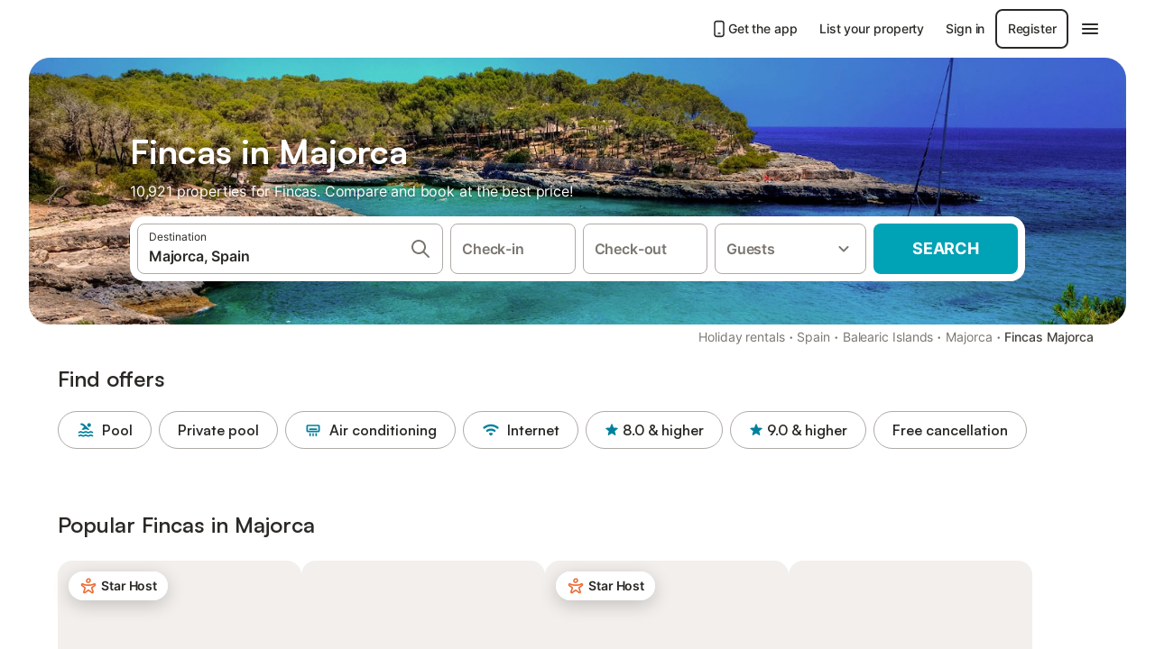

--- FILE ---
content_type: text/html; charset=utf-8
request_url: https://www.holidu.co.uk/f/fincas-majorca-spain
body_size: 83643
content:

<!DOCTYPE html>
<html lang="en-GB" dir="ltr" data-page-id="FILTER_PAGE" data-page-event-action="FILTER_PAGE" class="is-desktop">
  <head>
    <script>window.renderedAt=1769176172531</script>
    <script src="https://cdnjs.cloudflare.com/polyfill/v3/polyfill.min.js?features=AbortController%2CResizeObserver%2Csmoothscroll%2Ces2020"></script>
    <script defer src="https://cdn.jsdelivr.net/npm/@thumbmarkjs/thumbmarkjs/dist/thumbmark.umd.js"></script>
    <script defer>
      // Thumbmark initialization - deferred to avoid blocking page rendering
      if (typeof ThumbmarkJS !== 'undefined') {
        ThumbmarkJS.getFingerprint().then(
          function(fp) { window.thumbmark = fp }
        );
      }
    </script>
    <script>
      !function(){if('PerformanceLongTaskTiming' in window){var g=window.__tti={e:[]}; g.o=new PerformanceObserver(function(l){g.e=g.e.concat(l.getEntries())}); g.o.observe({entryTypes:['longtask']})}}();
    </script>

    

    <meta charset="utf-8">
    <meta name="referrer" content="origin">
    <meta name="viewport" content="width=device-width, initial-scale=1, minimum-scale=1, maximum-scale=1, viewport-fit=cover">
    <meta name="X-UA-Compatible" content="IE=edge">
    <meta http-equiv="pragma" content="no-cache">
    <meta http-equiv="cache-control" content="no-cache,must-revalidate">
    <meta http-equiv="expires" content="0">
    <meta http-equiv="x-dns-prefetch-control" content="on">
    <meta property="og:type" content="website">
    <meta name="format-detection" content="telephone=no">

    <link rel="home" href="/">

    

    <meta name="author" content="Holidu GmbH"><meta name="copyright" content="Holidu GmbH"><meta  content="Holidu" itemprop="name"><meta name="twitter:card" content="app"><meta name="twitter:site" content="@holidu"><meta name="twitter:app:name:iphone" content="Holidu"><meta name="twitter:app:id:iphone" content="1102400164"><meta name="twitter:app:url:iphone" content="holidu:&#x2F;&#x2F;"><meta name="twitter:app:id:googleplay" content="com.holidu.holidu"><meta name="p:domain_verify" content="01a1a1e09e216e742cabfce26fbabbe4">

    <link rel="apple-touch-icon" type="" sizes="76x76" href="https://assets.holidu.com/assets/images/favicons/holidu-touch-icon-ipad.png"><link rel="apple-touch-icon" type="" sizes="120x120" href="https://assets.holidu.com/assets/images/favicons/holidu-touch-icon-iphone-retina.png"><link rel="apple-touch-icon" type="" sizes="152x152" href="https://assets.holidu.com/assets/images/favicons/holidu-touch-icon-ipad-retina.png"><link rel="apple-touch-icon" type="" sizes="" href="https://assets.holidu.com/assets/images/favicons/holidu-touch-icon-iphone.png"><link rel="icon" type="" sizes="" href="https://assets.holidu.com/assets/images/favicons/holidu-touch-icon-ipad-retina.png">

    <link rel="preconnect" crossorigin="" href="https://www.google-analytics.com" />
    <link rel="preconnect" crossorigin="" href="https://api.holidu.com" />
    <link rel="preconnect" crossorigin="" href="https://www.googletagmanager.com" />
    <link rel="preconnect" crossorigin="" href="https://cdn.taboola.com" />
    <link rel="preconnect" crossorigin="" href="https://bat.bing.com" />
    <link rel="preconnect" crossorigin="" href="https://connect.facebook.net" />
    <link rel="preconnect" crossorigin="" href="https://assets.holidu.com" />
    <link rel="preconnect" crossorigin="" href="https://static.holidu.com" />
    

    
    <script>
        window.process = window.process || {};
        window.process.env = window.process.env || {};
        window.process.env.IS_CLIENT = true;
    </script>
    <link data-rh="true" rel="preload" as="image" href="https://static.holidu.com/region/25668/l/799.jpg" type="image/jpeg" media="(min-width: 48rem)" data-should-be-placed-higher="true"/><link data-rh="true" rel="preload" as="image" href="https://static.holidu.com/region/25668/m/799.jpg" type="image/jpeg" data-should-be-placed-higher="true"/>
    <link href='https://assets.holidu.com/assets/styles/index.v4.1911.0.css' rel='stylesheet' type='text/css'>
    <link href='https://assets.holidu.com/assets/styles/tailwind.v4.1911.0.css' rel='stylesheet' type='text/css'>

    <title data-rh="true">Top 18 Fincas in Majorca ᐅ Instant booking</title>
    
    <meta data-rh="true" name="application-name" content="Top 18 Fincas in Majorca ᐅ Instant booking"/><meta data-rh="true" name="robots" content="index, follow"/><meta data-rh="true" name="description" content="Fincas in Majorca from £86 ✓ Vast selection of verified offers ✓ Book at the best price with an expert for over 10921 options ✓ Specialist for the most beautiful holiday regions ✓"/><meta data-rh="true" property="og:title" content="Top 18 Fincas in Majorca ᐅ Instant booking"/><meta data-rh="true" property="og:image" content="https://static.holidu.com/region/25668/l/799.jpg"/><meta data-rh="true" property="og:description" content="Fincas in Majorca from £86 ✓ Vast selection of verified offers ✓ Book at the best price with an expert for over 10921 options ✓ Specialist for the most beautiful holiday regions ✓"/><meta data-rh="true" name="twitter:title" content="Top 18 Fincas in Majorca ᐅ Instant booking"/><meta data-rh="true" name="twitter:description" content="Fincas in Majorca from £86 ✓ Vast selection of verified offers ✓ Book at the best price with an expert for over 10921 options ✓ Specialist for the most beautiful holiday regions ✓"/><meta data-rh="true" name="twitter:image" content="https://static.holidu.com/region/25668/l/799.jpg"/>
    <link data-rh="true" rel="canonical" href="https://www.holidu.co.uk/f/fincas-majorca-spain"/><link data-rh="true" rel="alternate" hrefLang="de-DE" href="https://www.holidu.de/f/fincas-mallorca-spanien"/><link data-rh="true" rel="alternate" hrefLang="en-GB" href="https://www.holidu.co.uk/f/fincas-majorca-spain"/><link data-rh="true" rel="alternate" hrefLang="de-AT" href="https://www.holidu.at/f/fincas-mallorca-spanien"/><link data-rh="true" rel="alternate" hrefLang="it-IT" href="https://www.holidu.it/f/fincas-maiorca-spagna"/><link data-rh="true" rel="alternate" hrefLang="fr-FR" href="https://www.holidu.fr/f/fincas-majorque-espagne"/><link data-rh="true" rel="alternate" hrefLang="de-CH" href="https://www.holidu.ch/f/fincas-mallorca-spanien"/><link data-rh="true" rel="alternate" hrefLang="nl-NL" href="https://www.holidu.nl/f/fincas-mallorca-spanje"/><link data-rh="true" rel="preload" as="image" href="https://static.holidu.com/region/25668/l/799.jpg" type="image/jpeg" media="(min-width: 48rem)" data-should-be-placed-higher="true"/><link data-rh="true" rel="preload" as="image" href="https://static.holidu.com/region/25668/m/799.jpg" type="image/jpeg" media data-should-be-placed-higher="true"/>
    
  

    

    
      <link rel="preload" href="https://assets.holidu.com/assets/fonts/Optimised/Inter-Regular-Latin.woff2" as="font" type="font/woff2" crossorigin>
      <link rel="preload" href="https://assets.holidu.com/assets/fonts/Optimised/Satoshi-Variable.woff2" as="font" type="font/woff2" crossorigin>
      <script type="text/javascript">

      /**
      * Loads fonts asynchronously and adds CSS classes to the document's root element
      * based on the loading status of the fonts.
      * If the fonts have already been loaded, adds 'FullyLoadedFont' class.
      * If the fonts have not been loaded, loads the fonts and adds 'FastLoadedFont' class
      * during the initial loading and 'FullyLoadedFont' class once all fonts are loaded.
      * Based on https://css-tricks.com/the-best-font-loading-strategies-and-how-to-execute-them/#loading-fonts-with-self-hosted-fonts
      */
      function loadFonts () {
        if (sessionStorage.fontsLoaded) {
          document.documentElement.classList.add('FullyLoadedFont')
          return
        }

        if ('fonts' in document) {
          document.fonts.load('1em InterInitial')
          .then(() => {
            document.documentElement.classList.add('FastLoadedFont')

            // Load critical font weights immediately:
            // - Inter 400 (body text) and 700 (headings)
            // - Satoshi 700 (bold titles, most common above the fold)
            // Variable fonts provide access to all weights, but loading the most common weight ensures it's prioritized
            Promise.all([
              document.fonts.load('400 1em Inter'),
              document.fonts.load('700 1em Inter'),
              document.fonts.load('700 1em Satoshi'), // Bold titles (most common above the fold)
            ]).then(() => {
              document.documentElement.classList.remove('FastLoadedFont')
              document.documentElement.classList.add('FullyLoadedFont')

              sessionStorage.fontsLoaded = true

              // Load non-critical font weights lazily (after initial render)
              // These are used in below-the-fold content or less critical UI elements
              Promise.all([
                document.fonts.load('500 1em Inter'),
                document.fonts.load('600 1em Inter'),
                // Satoshi variable font already provides access to all weights via 700,
                // but load 600 (semibold) explicitly if needed for specific title styles
                document.fonts.load('600 1em Satoshi'),
              ]).catch(() => {
                // Silently fail if fonts can't be loaded
              })
            })
          })
        }
      }

      loadFonts()
      </script>
    

    

    

    
  </head>

  <body>

    

    <main id="main">
      
      <div id="root"><script type="application/ld+json">{"@context":"https://schema.org","@type":"ItemList","itemListElement":[{"@type":"ListItem","position":1,"item":{"@type":"VacationRental","identifier":"25052156","name":"Fantastic Villa \"Calima\" with Sea View, Loggia, Air Conditioning and Wi-Fi","description":"Villa Calima is situated directly on the Cala Estany d'en Más, with a view of the beautiful sandy beach. The Mediterranean holiday home has a living / dining room, a very well-equipped kitchen, 2 bedrooms as well as 2 bathrooms (one with a hydromassage bathtub) and can accommodate 4 people. Amenities also include Wi-Fi, air conditioning, satellite TV, a baby bed and a high chair. In the beautiful outdoor area you will find a furnished loggia overlooking the bay with its crystal clear turquoise waters. Here you can let nature work its magic on you together with your loved ones or let the evening end with a glass of wine in the adjoining garden and on the terrace. Outdoor showers and an inflatable children's pool (available under request) provide furthermore refreshment and relaxation. The nearest supermarket and restaurant are 400 m or a 5-minute walk from the accommodation and the beach can be reached after a short walk with more bar restaurant. Parking is available on the property. Pets are allowed (if requested in advance, extra charge).","image":["https://img.holidu.com/images/ca4bf455-5db4-457d-b5ec-c3e9cec14290/l.jpg"],"url":"https://www.holidu.co.uk/d/25052156?locale=en-GB&currency=GBP&adults=2","latitude":39.5171907068198,"longitude":3.3116594682549,"address":{"@type":"PostalAddress","addressLocality":"S'Estany den Más"},"aggregateRating":{"@type":"AggregateRating","ratingValue":9.5,"ratingCount":58,"bestRating":10,"worstRating":1},"containsPlace":{"@type":"Accommodation","occupancy":5,"amenityFeature":[{"@type":"LocationFeatureSpecification","name":"ac","value":true},{"@type":"LocationFeatureSpecification","name":"petsAllowed","value":true},{"@type":"LocationFeatureSpecification","name":"kitchen","value":true},{"@type":"LocationFeatureSpecification","name":"balcony","value":true},{"@type":"LocationFeatureSpecification","name":"childFriendly","value":true},{"@type":"LocationFeatureSpecification","name":"crib","value":true},{"@type":"LocationFeatureSpecification","name":"fireplace","value":true},{"@type":"LocationFeatureSpecification","name":"hairDryer","value":true},{"@type":"LocationFeatureSpecification","name":"heating","value":true},{"@type":"LocationFeatureSpecification","name":"microwave","value":true}],"@id":"https://kg.holidu.com/acc/25052156-1"},"@id":"https://kg.holidu.com/vr/25052156"}},{"@type":"ListItem","position":2,"item":{"@type":"VacationRental","identifier":"19567378","name":"With a roofterrace near the beach - Casa Antonio Invierno","description":"The typical Majorcan Casa Antonio is nestled in a quiet, rural location on the outskirts of the charming coastal town of Cala Llombards - away from mass tourism. The family-friendly holiday home has an air-conditioned living room, a well-equipped kitchen, 3 air-conditioned bedrooms and 2 bathrooms and offers space for 6 people altogether. The facilities include air conditioning, satellite TV, a baby cot and a highchair. The spacious outdoor area offers places to relax in the sun and under pine and palm trees as well as dining facilities and a portable barbecue. Further highlights are the pool with stairs and a wide bench, which is the ideal place for a refreshing drink in the summer, as well as the roof terrace with sea view, where you usually experience a refreshing breeze. A supermarket is within walking distance (900m), further shopping facilities as well as restaurants, bars and cafés are located 5.5 km away in Santanyi or 4 km away in Es Llombards. The romantic, natural sandy beach Caló des Moro is only a few minutes walk away. Parking spaces are available on the property and on the street. Pets are not allowed. Bed linen and towels are included in the price. Since we are on an island here, responsible use of resources is very important. Additional costs for water and electricity are included in the indicated price as long as a responsible use is available. Excessive use m","image":["https://img.holidu.com/images/39f0cef6-691b-4efe-a099-fbe6b46203a7/l.jpg"],"url":"https://www.holidu.co.uk/d/19567378?locale=en-GB&currency=GBP&adults=2","latitude":39.3187898968809,"longitude":3.1247159349939,"address":{"@type":"PostalAddress","addressLocality":"Cala Llombards"},"aggregateRating":{"@type":"AggregateRating","ratingValue":9.1,"ratingCount":56,"bestRating":10,"worstRating":1},"containsPlace":{"@type":"Accommodation","occupancy":6,"amenityFeature":[{"@type":"LocationFeatureSpecification","name":"ac","value":true},{"@type":"LocationFeatureSpecification","name":"kitchen","value":true},{"@type":"LocationFeatureSpecification","name":"childFriendly","value":true},{"@type":"LocationFeatureSpecification","name":"crib","value":true},{"@type":"LocationFeatureSpecification","name":"hairDryer","value":true},{"@type":"LocationFeatureSpecification","name":"heating","value":true},{"@type":"LocationFeatureSpecification","name":"microwave","value":true},{"@type":"LocationFeatureSpecification","name":"ovenStove","value":true},{"@type":"LocationFeatureSpecification","name":"outdoorGrill","value":true},{"@type":"LocationFeatureSpecification","name":"sink","value":true}],"@id":"https://kg.holidu.com/acc/19567378-1"},"@id":"https://kg.holidu.com/vr/19567378"}},{"@type":"ListItem","position":3,"item":{"@type":"VacationRental","identifier":"33611529","name":"Modern Villa Dos Mundos with Rooftop Terrace, Heating, Balcony & Sea View","description":"In Port de Sóller, in the heart of the Sierra de Tramuntana, Villa Dos Mundos offers a fantastic view of the bay and the turquoise water. The beautiful holiday house consists of a light-flooded living/dining room, a very well-equipped, open-plan kitchen, 3 bedrooms (2 of them with 2 single beds, which are pushed together to a double bed) as well as 2 bathrooms and can therefore accommodate 6 people. Amenities also include Wi-Fi, air conditioning with heating option, a TV, a baby cot and a high chair (both on request). In the outdoor area there is a covered terrace, a rooftop terrace and a balcony with breathtaking views of the mountains and the sea. Enjoy your meals together with a glass of full-bodied wine and relax on the sun loungers. A bar and a restaurant are 350 m away and the nearest supermarket is 1 km or a 4-minute drive from the accommodation. The area is perfectly quiet and cosy - and yet it is only a 10-minute walk from the centre of Puerto de Sóller, a 10-minute drive from the city of Sóller and 40 minutes driving from the airport of Palma de Mallorca. The nearest sandy beach, Platja d'es Través, is 500 m away, where you can listen to the sound of the sea and leave everyday stress behind. Parties or similar events are not allowed. The minimum age to do the check-in is 25 years old. Check-in after 9 pm can be arranged for an extra fee. Parking is available on the st","image":["https://img.holidu.com/images/c61ead27-c78d-418e-8454-c9440a32dbd9/l.jpg"],"url":"https://www.holidu.co.uk/d/33611529?locale=en-GB&currency=GBP&adults=2","latitude":39.7913518,"longitude":2.6965149,"address":{"@type":"PostalAddress","addressLocality":"Port de Sóller"},"aggregateRating":{"@type":"AggregateRating","ratingValue":9.1,"ratingCount":9,"bestRating":10,"worstRating":1},"containsPlace":{"@type":"Accommodation","occupancy":6,"amenityFeature":[{"@type":"LocationFeatureSpecification","name":"ac","value":true},{"@type":"LocationFeatureSpecification","name":"kitchen","value":true},{"@type":"LocationFeatureSpecification","name":"balcony","value":true},{"@type":"LocationFeatureSpecification","name":"childFriendly","value":true},{"@type":"LocationFeatureSpecification","name":"crib","value":true},{"@type":"LocationFeatureSpecification","name":"hairDryer","value":true},{"@type":"LocationFeatureSpecification","name":"heating","value":true},{"@type":"LocationFeatureSpecification","name":"microwave","value":true},{"@type":"LocationFeatureSpecification","name":"ovenStove","value":true},{"@type":"LocationFeatureSpecification","name":"sink","value":true}],"@id":"https://kg.holidu.com/acc/33611529-1"},"@id":"https://kg.holidu.com/vr/33611529"}},{"@type":"ListItem","position":4,"item":{"@type":"VacationRental","identifier":"46655014","name":"Villa 'Casa Mayor Strand Es Trenc 5 Min' with Private Pool, Wi-Fi & Air Conditioning","description":"Casa Mayor is just a 30-minute drive from the airport and Palma, located in Dalt de Sa Rapita on Mallorca’s south coast. Enjoy a peaceful setting close to sandy beaches—Es Trenc, Ses Covetes, and Ses Salinas are only 1,900 m away, about 6 minutes by bike. This south-facing natural stone villa offers a heated private pool and a large, secluded plot. Sun loungers, a large parasol, an outdoor shower, a covered terrace with furniture, and a Weber gas grill are at your disposal. The rooftop terrace, accessible from outside, is equipped with two loungers and a lounge set, offering views towards Es Trenc beach. The spacious 50 sqm living room is newly furnished. High-speed internet, Smart TVs (65\", 50\", 27\") and a soundbar are provided. The modern kitchen is fully equipped with high-quality appliances. There are two bedrooms and two bathrooms, one en suite. All windows and the terrace door have new mosquito screens; kitchen and bathroom windows are also barred. The house is secured with an alarm system. Use of the pool and pool area is at your own risk. The house features a photovoltaic system and a wallbox; charging e-bikes is possible. Two bicycles are available free of charge. Pool heating (max. 27°C) and wallbox use are available for an extra fee. Pool heating from November to March is on request, depending on weather. Freshly made beds, towels, and beach towels are included. Part","image":["https://img.holidu.com/images/cb81f129-8fd9-4c8c-9c2e-ef12cd8eb08a/l.jpg"],"url":"https://www.holidu.co.uk/d/46655014?locale=en-GB&currency=GBP&adults=2","latitude":39.3721757,"longitude":2.9478716,"address":{"@type":"PostalAddress","addressLocality":"Illes Balears"},"aggregateRating":{"@type":"AggregateRating","ratingValue":9.6,"ratingCount":15,"bestRating":10,"worstRating":1},"containsPlace":{"@type":"Accommodation","occupancy":4,"amenityFeature":[{"@type":"LocationFeatureSpecification","name":"ac","value":true},{"@type":"LocationFeatureSpecification","name":"kitchen","value":true},{"@type":"LocationFeatureSpecification","name":"childFriendly","value":true},{"@type":"LocationFeatureSpecification","name":"crib","value":true},{"@type":"LocationFeatureSpecification","name":"fireplace","value":true},{"@type":"LocationFeatureSpecification","name":"hairDryer","value":true},{"@type":"LocationFeatureSpecification","name":"heating","value":true},{"@type":"LocationFeatureSpecification","name":"microwave","value":true},{"@type":"LocationFeatureSpecification","name":"ovenStove","value":true},{"@type":"LocationFeatureSpecification","name":"outdoorGrill","value":true}],"@id":"https://kg.holidu.com/acc/46655014-1"},"@id":"https://kg.holidu.com/vr/46655014"}},{"@type":"ListItem","position":5,"item":{"@type":"VacationRental","identifier":"55461133","name":"Villa 'Ca La Lluna' with Private Pool, Wi-Fi and Air Conditioning","description":"Located in 'Es Bacarés', a charming rustic fishing village on the bay of Pollensa and close to the medieval town of Alcudia with its picturesque pedestrian streets, stores, bars and restaurants. The atmosphere around the house is quiet and familiar. Authentic Mallorca. It is easy and pleasant to take refuge under the shade of a pine tree to take a nap or read a book, only interrupted by the laughter of children playing in the water. The house, with swimming pool, is composed of two floors. Downstairs you will find a living room with kitchenette and a double bedroom with bathroom (all provided for a person in wheelchair). Upstairs, you will find a large room with a very comfortable sofa bed, two single beds of 90/200 and the second bathroom, as well as a balcony overlooking the sea. The swimming pool has a device to facilitate access for people with reduced mobility. A perfect place to make beautiful excursions on foot or by bicycle all year round. The situation in the bay of Pollensa perfect for windsurfing, kitesurfing or any other water sport in a very safe bay and sheltered from bad weather. Internet access and satellite TV.","image":["https://img.holidu.com/images/89818c78-3418-4f7c-a06b-a4413faa9ec6/l.jpg"],"url":"https://www.holidu.co.uk/d/55461133?locale=en-GB&currency=GBP&adults=2","latitude":39.86288,"longitude":3.1166052,"address":{"@type":"PostalAddress","addressLocality":"Alcudia"},"aggregateRating":{"@type":"AggregateRating","ratingValue":9.7,"ratingCount":19,"bestRating":10,"worstRating":1},"containsPlace":{"@type":"Accommodation","occupancy":5,"amenityFeature":[{"@type":"LocationFeatureSpecification","name":"ac","value":true},{"@type":"LocationFeatureSpecification","name":"kitchen","value":true},{"@type":"LocationFeatureSpecification","name":"balcony","value":true},{"@type":"LocationFeatureSpecification","name":"microwave","value":true},{"@type":"LocationFeatureSpecification","name":"ovenStove","value":true},{"@type":"LocationFeatureSpecification","name":"outdoorGrill","value":true},{"@type":"LocationFeatureSpecification","name":"fridge","value":true},{"@type":"LocationFeatureSpecification","name":"sink","value":true},{"@type":"LocationFeatureSpecification","name":"towels","value":true},{"@type":"LocationFeatureSpecification","name":"parkingStreet","value":true}],"@id":"https://kg.holidu.com/acc/55461133-1"},"@id":"https://kg.holidu.com/vr/55461133"}},{"@type":"ListItem","position":6,"item":{"@type":"VacationRental","identifier":"50018493","name":"Holiday Home \"Ca Na Xisca\" with Terraces & Wi-Fi","description":"The holiday home \"Ca Na Xisca\" in Sa Pobla is the perfect accommodation for a stress-free holiday with your loved ones. The 160 m² property consists of a living room, a kitchen with a dishwasher, 4 bedrooms and 3 bathrooms and can therefore accommodate 8 people. Additional amenities include Wi-Fi, air conditioning, a washing machine as well as a TV. A baby cot is also available. The holiday home boasts a private outdoor area with an open terrace, a covered terrace and a balcony. 2 parking spaces are available in a garage. Free parking is available on the street. Families with children are welcome. Pets are not allowed.","image":["https://img.holidu.com/images/965255d8-88c6-4d14-97ce-e7fefe751c53/l.jpg"],"url":"https://www.holidu.co.uk/d/50018493?locale=en-GB&currency=GBP&adults=2","latitude":39.7725887,"longitude":3.0250241,"address":{"@type":"PostalAddress","addressLocality":"Sa Pobla"},"aggregateRating":{"@type":"AggregateRating","ratingValue":9.1,"ratingCount":17,"bestRating":10,"worstRating":1},"containsPlace":{"@type":"Accommodation","occupancy":8,"amenityFeature":[{"@type":"LocationFeatureSpecification","name":"ac","value":true},{"@type":"LocationFeatureSpecification","name":"kitchen","value":true},{"@type":"LocationFeatureSpecification","name":"balcony","value":true},{"@type":"LocationFeatureSpecification","name":"childFriendly","value":true},{"@type":"LocationFeatureSpecification","name":"crib","value":true},{"@type":"LocationFeatureSpecification","name":"hairDryer","value":true},{"@type":"LocationFeatureSpecification","name":"microwave","value":true},{"@type":"LocationFeatureSpecification","name":"ovenStove","value":true},{"@type":"LocationFeatureSpecification","name":"outdoorGrill","value":true},{"@type":"LocationFeatureSpecification","name":"sink","value":true}],"@id":"https://kg.holidu.com/acc/50018493-1"},"@id":"https://kg.holidu.com/vr/50018493"}},{"@type":"ListItem","position":7,"item":{"@type":"VacationRental","identifier":"28550294","name":"Air Conditioned House with Terrace, Garden, Fantastic View & Wi-Fi","description":"The Casa del Mar 19, ideally located on the north coast of Mallorca in the Colonia de San Pedro, impresses guests with its simple, elegant decor and the view from its beautiful terrace. The holiday home with rustic wooden beams and tasteful decoration has a living room, a spacious, very well equipped kitchen with a dining table and a dishwasher, 2 bedrooms (one with 2 single beds) as well as a bathroom and can therefore accommodate 4 people. A studio room is also available. The house is equipped with Wi-Fi, air conditioning, a washing machine, a dryer and a television. The house is fully equipped for winter with two wood stoves, heating in the bathroom, and hot air. Outside you can prepare fresh meals on the barbecue and enjoy them on the covered terrace, from which you have a fantastic view of the Mediterranean Sea and the coastal landscape. Stroll through your lush garden and relax in the fresh air. Due to its excellent location, a selection of shops, restaurants, supermarkets and bars are only a 5-minute walk from the house. The small bay Caló d'es Parral with its pebble beach is only a 1-minute walk away. Those who are looking for sandy beaches and water sports can drive approximately 12 minutes by car to reach the 2 km long sandy beach of Sa Canova. The property is located 5 km from the Llevant Peninsula Natural Park. Parking is available on the street. Pets are not allowe","image":["https://img.holidu.com/images/6a24a8c7-641f-4045-ae89-d8790d03d5e2/l.jpg"],"url":"https://www.holidu.co.uk/d/28550294?locale=en-GB&currency=GBP&adults=2","latitude":39.7385488,"longitude":3.2826422,"address":{"@type":"PostalAddress","addressLocality":"Colonia de San Pedro"},"aggregateRating":{"@type":"AggregateRating","ratingValue":9.4,"ratingCount":119,"bestRating":10,"worstRating":1},"containsPlace":{"@type":"Accommodation","occupancy":4,"amenityFeature":[{"@type":"LocationFeatureSpecification","name":"ac","value":true},{"@type":"LocationFeatureSpecification","name":"petsAllowed","value":true},{"@type":"LocationFeatureSpecification","name":"kitchen","value":true},{"@type":"LocationFeatureSpecification","name":"childFriendly","value":true},{"@type":"LocationFeatureSpecification","name":"crib","value":true},{"@type":"LocationFeatureSpecification","name":"fireplace","value":true},{"@type":"LocationFeatureSpecification","name":"hairDryer","value":true},{"@type":"LocationFeatureSpecification","name":"heating","value":true},{"@type":"LocationFeatureSpecification","name":"ovenStove","value":true},{"@type":"LocationFeatureSpecification","name":"outdoorGrill","value":true}],"@id":"https://kg.holidu.com/acc/28550294-1"},"@id":"https://kg.holidu.com/vr/28550294"}},{"@type":"ListItem","position":8,"item":{"@type":"VacationRental","identifier":"17751693","name":"Charming country house – Villa Es Molí de’n Palmer","description":"The typical Majorcan Villa Es Molí de’n Palmer is nestled in a rural location only 6 kilometers from the city center of Palma de Mallorca. This typical Majorcan holiday home has a well-equipped kitchen, 4 bedrooms and 2 bathrooms on the ground floor and 2 more bedrooms, 2 bathrooms and a living room with a satellite TV and a billiard table on the first floor. The villa also has 4 additional toilets and can accommodate up to 12 adults + 2 children. Facilities of the country house, which is perfect for families or groups, also include Wi-Fi, air-conditioning, a cot (on request), a high chair (on request), a table tennis table as well as several parking spaces on the property. A garage and tools for bicycles are also at your disposal and many bicycle routes can be found in the immediate vicinity. The outside space, with its spacious terrace, covered barbecue area and idyllic garden with fruit-bearing trees, never fails to impress. Numerous restaurants, bars, and shops are only a few minutes by car. The center of Palma de Mallorca is about 10, and sandy beaches are about 20 minutes away by car. The person making the reservation must be older than 25 years old and it is recommended that they have a driving license to rent a vehicle and fully enjoy the stay. Parties or events are not permitted and homeowners ask that there is no loud music after 23:00hrs. External guests are not allo","image":["https://img.holidu.com/images/a6fb902f-1d7f-4c5e-8c50-89fbe2972d14/l.jpg"],"url":"https://www.holidu.co.uk/d/17751693?locale=en-GB&currency=GBP&adults=2","latitude":39.612821989092,"longitude":2.64725439546476,"address":{"@type":"PostalAddress","addressLocality":"Palma de Mallorca"},"aggregateRating":{"@type":"AggregateRating","ratingValue":9.1,"ratingCount":98,"bestRating":10,"worstRating":1},"containsPlace":{"@type":"Accommodation","occupancy":12,"amenityFeature":[{"@type":"LocationFeatureSpecification","name":"ac","value":true},{"@type":"LocationFeatureSpecification","name":"kitchen","value":true},{"@type":"LocationFeatureSpecification","name":"childFriendly","value":true},{"@type":"LocationFeatureSpecification","name":"crib","value":true},{"@type":"LocationFeatureSpecification","name":"hairDryer","value":true},{"@type":"LocationFeatureSpecification","name":"microwave","value":true},{"@type":"LocationFeatureSpecification","name":"ovenStove","value":true},{"@type":"LocationFeatureSpecification","name":"outdoorGrill","value":true},{"@type":"LocationFeatureSpecification","name":"sink","value":true},{"@type":"LocationFeatureSpecification","name":"separateToilet","value":true}],"@id":"https://kg.holidu.com/acc/17751693-1"},"@id":"https://kg.holidu.com/vr/17751693"}}]}</script><div class="m-0 flex flex-auto flex-col items-center justify-start bg-white-100"><div class="WL--Navbar flex w-full items-center justify-center z-VisibilityNavbar bg-white-100 h-xxl4"><div class="flex max-w-xl items-center justify-between md:px-m lg2:px-xxl3 w-full"><a href="/" class="flex h-[2.25rem] w-[12.375rem] rounded ring-offset-white-100 justify-start" aria-label="Holidu logo"><div class="WL--Logo--Cooperation hidden h-full w-full flex-col justify-center pb-xxs"><div class="tracking-tight whitespace-no-wrap mb-xxxs text-xs text-grey-black">In cooperation with</div><svg viewBox="0 0 162 50" fill="none" xmlns="http://www.w3.org/2000/svg" class="WL--Logo--Cooperation--Svg"><path d="M32.452 18.8653C31.2165 20.2552 29.2431 20.5566 28.0591 19.5519C26.8751 18.5472 26.9093 16.6047 28.1449 15.2148C29.3804 13.825 31.3538 13.5235 32.5378 14.5283C33.7218 15.533 33.6874 17.4755 32.452 18.8653Z" class="fill-current"></path><path d="M18.2761 24.0495V16.5398C18.2761 16.4504 18.2585 16.3619 18.2243 16.2793C18.1901 16.1967 18.1399 16.1217 18.0767 16.0585C18.0135 15.9953 17.9385 15.9452 17.8559 15.911C17.7734 15.8768 17.6849 15.8592 17.5955 15.8592H14.1498C14.0605 15.8592 13.972 15.8768 13.8894 15.911C13.8068 15.9452 13.7318 15.9953 13.6686 16.0585C13.6054 16.1217 13.5553 16.1967 13.5211 16.2793C13.4868 16.3619 13.4692 16.4504 13.4692 16.5398V24.0478C15.0694 24.1635 16.6758 24.1641 18.2761 24.0495Z" class="fill-current"></path><path d="M35.1581 20.3491C35.2179 20.3932 35.2681 20.4491 35.3054 20.5134L35.8781 21.5054C35.945 21.6201 35.9767 21.752 35.9693 21.8847C35.9619 22.0173 35.9156 22.1448 35.8363 22.2514C34.9189 23.4661 33.868 24.5738 32.7032 25.5538V38.2619C32.7032 38.3513 32.6856 38.4398 32.6514 38.5223C32.6172 38.6049 32.5671 38.6799 32.5039 38.7431C32.4407 38.8063 32.3657 38.8565 32.2831 38.8907C32.2005 38.9249 32.112 38.9425 32.0226 38.9425H28.577C28.3965 38.9425 28.2234 38.8708 28.0958 38.7431C27.9681 38.6155 27.8964 38.4424 27.8964 38.2619V28.5592C24.8756 29.8985 21.5717 30.4736 18.276 30.2338V38.262C18.276 38.3514 18.2584 38.4399 18.2242 38.5224C18.19 38.605 18.1399 38.68 18.0767 38.7433C18.0135 38.8065 17.9385 38.8566 17.8559 38.8908C17.7733 38.925 17.6848 38.9426 17.5954 38.9426H14.1498C13.9693 38.9426 13.7962 38.8709 13.6685 38.7433C13.5409 38.6156 13.4692 38.4425 13.4692 38.262V29.2983C12.2666 28.9068 11.1036 28.4026 9.99579 27.7924C9.91618 27.7486 9.8461 27.6895 9.78965 27.6183C9.7332 27.5471 9.69151 27.4654 9.66702 27.378C9.64253 27.2905 9.63573 27.199 9.64702 27.1089C9.65832 27.0188 9.68748 26.9318 9.73279 26.8531L10.2572 25.9448C10.3258 25.8266 10.4284 25.7318 10.5516 25.6727C10.6748 25.6136 10.813 25.593 10.9481 25.6135C19.1921 26.842 27.5983 24.9611 34.5327 20.3365C34.5943 20.2948 34.6637 20.2663 34.7368 20.2527C34.8099 20.239 34.885 20.2405 34.9575 20.2571C35.0299 20.2737 35.0982 20.305 35.1581 20.3491Z" class="fill-current"></path><path fill-rule="evenodd" clip-rule="evenodd" d="M26.6133 0.984156L42.6541 10.2452C44.8932 11.5379 46.177 13.6866 46.1765 16.1402L46.1708 40.1068C46.1825 41.4224 45.8005 42.7115 45.0739 43.8084C44.3473 44.9052 43.3094 45.7598 42.0934 46.2622C30.3646 51.2458 15.7984 51.2457 4.08116 46.2631C2.86572 45.7604 1.8283 44.9058 1.10212 43.8091C0.375945 42.7124 -0.0058372 41.4237 0.00580256 40.1085L1.46493e-07 16.1402C-0.000500738 13.6864 1.28348 11.5379 3.52249 10.2452L19.5631 0.984156C21.8362 -0.327882 24.3399 -0.328222 26.6133 0.984156ZM42.6656 42.2146C43.0794 41.5902 43.2942 40.855 43.2815 40.106L43.2871 16.1395C43.2874 14.7054 42.5691 13.5323 41.2094 12.7473L25.1686 3.48635C23.7687 2.67803 22.4072 2.67824 21.0078 3.48635L4.96714 12.7473C3.60746 13.5323 2.88896 14.7054 2.88928 16.1395L2.8951 40.1078C2.88235 40.8566 3.09695 41.5915 3.51055 42.2158C3.92416 42.84 4.51734 43.3241 5.21179 43.6043C16.233 48.2911 29.9322 48.2902 40.9634 43.6031C41.6582 43.3231 42.2517 42.839 42.6656 42.2146Z" class="fill-current"></path><path d="M74.3036 18.2799V34.5085C74.3036 34.6817 74.2348 34.8478 74.1123 34.9703C73.9898 35.0928 73.8237 35.1616 73.6505 35.1616H70.8986C70.7254 35.1616 70.5593 35.0928 70.4368 34.9703C70.3143 34.8478 70.2455 34.6817 70.2455 34.5085V27.9725H61.779V34.5085C61.779 34.6817 61.7102 34.8478 61.5877 34.9703C61.4653 35.0928 61.2991 35.1616 61.1259 35.1616H58.3741C58.2008 35.1616 58.0347 35.0928 57.9122 34.9703C57.7898 34.8478 57.7209 34.6817 57.7209 34.5085V18.2799C57.7209 18.1067 57.7898 17.9406 57.9122 17.8181C58.0347 17.6956 58.2008 17.6268 58.3741 17.6268H61.1259C61.2991 17.6268 61.4653 17.6956 61.5877 17.8181C61.7102 17.9406 61.779 18.1067 61.779 18.2799V24.5405H70.2455V18.2799C70.2455 18.1067 70.3143 17.9406 70.4368 17.8181C70.5593 17.6956 70.7254 17.6268 70.8986 17.6268H73.6505C73.8237 17.6268 73.9898 17.6956 74.1123 17.8181C74.2348 17.9406 74.3036 18.1067 74.3036 18.2799Z" class="fill-current"></path><path fill-rule="evenodd" clip-rule="evenodd" d="M87.0023 17.3264C81.4663 17.3264 77.4082 21.1839 77.4082 26.3941C77.4082 31.6044 81.4663 35.4624 87.0023 35.4624C92.5129 35.4624 96.5965 31.6298 96.5965 26.3941C96.5965 21.159 92.5129 17.3264 87.0023 17.3264ZM87.0023 20.7833C90.1334 20.7833 92.488 23.0625 92.488 26.3941C92.488 29.7258 90.1334 32.0055 87.0023 32.0055C83.8708 32.0055 81.5162 29.7257 81.5162 26.3941C81.5162 23.0625 83.8708 20.7833 87.0023 20.7833Z" class="fill-current"></path><path d="M100.356 17.6268H103.108C103.281 17.6268 103.448 17.6956 103.57 17.8181C103.693 17.9406 103.761 18.1067 103.761 18.2799V31.8549H112.735C112.909 31.8549 113.075 31.9237 113.197 32.0462C113.32 32.1686 113.389 32.3348 113.389 32.508V34.5084C113.389 34.6816 113.32 34.8477 113.197 34.9702C113.075 35.0927 112.909 35.1615 112.735 35.1615H100.356C100.183 35.1615 100.017 35.0927 99.8947 34.9702C99.7722 34.8477 99.7034 34.6816 99.7034 34.5084V18.2799C99.7034 18.1067 99.7722 17.9406 99.8947 17.8181C100.017 17.6956 100.183 17.6268 100.356 17.6268Z" class="fill-current"></path><path d="M119.691 17.6268H116.939C116.766 17.6268 116.6 17.6956 116.477 17.8181C116.355 17.9406 116.286 18.1067 116.286 18.2799V34.5085C116.286 34.6817 116.355 34.8478 116.477 34.9703C116.6 35.0928 116.766 35.1616 116.939 35.1616H119.691C119.864 35.1616 120.03 35.0928 120.153 34.9703C120.275 34.8478 120.344 34.6817 120.344 34.5085V18.2799C120.344 18.1067 120.275 17.9406 120.153 17.8181C120.03 17.6956 119.864 17.6268 119.691 17.6268Z" class="fill-current"></path><path fill-rule="evenodd" clip-rule="evenodd" d="M124.404 18.2799C124.404 18.1067 124.473 17.9406 124.595 17.8181C124.718 17.6956 124.884 17.6268 125.057 17.6268H132.463C138.2 17.6268 141.936 21.0837 141.936 26.3942C141.936 31.7047 138.2 35.1615 132.463 35.1615H125.057C124.884 35.1615 124.718 35.0927 124.595 34.9702C124.473 34.8477 124.404 34.6816 124.404 34.5084V18.2799ZM132.295 31.8299C135.777 31.8299 137.859 29.7507 137.859 26.3941C137.859 23.0376 135.777 20.9584 132.295 20.9584H128.462V31.8299H132.295Z" class="fill-current"></path><path d="M145.04 18.2799V27.4465C145.04 32.6068 148.347 35.4624 153.332 35.4624C158.316 35.4624 161.623 32.6068 161.623 27.4465V18.2799C161.623 18.1942 161.606 18.1092 161.573 18.03C161.54 17.9508 161.492 17.8788 161.432 17.8181C161.371 17.7575 161.299 17.7094 161.22 17.6765C161.141 17.6437 161.056 17.6268 160.97 17.6268H158.268C158.095 17.6268 157.929 17.6956 157.807 17.8181C157.684 17.9406 157.615 18.1067 157.615 18.2799V27.2958C157.615 30.6274 155.837 32.0055 153.357 32.0055C150.902 32.0055 149.098 30.6274 149.098 27.2958V18.2799C149.098 18.1067 149.03 17.9406 148.907 17.8181C148.785 17.6956 148.618 17.6268 148.445 17.6268H145.693C145.52 17.6268 145.354 17.6956 145.232 17.8181C145.109 17.9406 145.04 18.1067 145.04 18.2799Z" class="fill-current"></path></svg></div><svg viewBox="0 0 162 50" fill="none" xmlns="http://www.w3.org/2000/svg" class="WL--Logo--Regular is-hidden-on-whitelabel text-primary"><path d="M32.452 18.8653C31.2165 20.2552 29.2431 20.5566 28.0591 19.5519C26.8751 18.5472 26.9093 16.6047 28.1449 15.2148C29.3804 13.825 31.3538 13.5235 32.5378 14.5283C33.7218 15.533 33.6874 17.4755 32.452 18.8653Z" class="fill-current"></path><path d="M18.2761 24.0495V16.5398C18.2761 16.4504 18.2585 16.3619 18.2243 16.2793C18.1901 16.1967 18.1399 16.1217 18.0767 16.0585C18.0135 15.9953 17.9385 15.9452 17.8559 15.911C17.7734 15.8768 17.6849 15.8592 17.5955 15.8592H14.1498C14.0605 15.8592 13.972 15.8768 13.8894 15.911C13.8068 15.9452 13.7318 15.9953 13.6686 16.0585C13.6054 16.1217 13.5553 16.1967 13.5211 16.2793C13.4868 16.3619 13.4692 16.4504 13.4692 16.5398V24.0478C15.0694 24.1635 16.6758 24.1641 18.2761 24.0495Z" class="fill-current"></path><path d="M35.1581 20.3491C35.2179 20.3932 35.2681 20.4491 35.3054 20.5134L35.8781 21.5054C35.945 21.6201 35.9767 21.752 35.9693 21.8847C35.9619 22.0173 35.9156 22.1448 35.8363 22.2514C34.9189 23.4661 33.868 24.5738 32.7032 25.5538V38.2619C32.7032 38.3513 32.6856 38.4398 32.6514 38.5223C32.6172 38.6049 32.5671 38.6799 32.5039 38.7431C32.4407 38.8063 32.3657 38.8565 32.2831 38.8907C32.2005 38.9249 32.112 38.9425 32.0226 38.9425H28.577C28.3965 38.9425 28.2234 38.8708 28.0958 38.7431C27.9681 38.6155 27.8964 38.4424 27.8964 38.2619V28.5592C24.8756 29.8985 21.5717 30.4736 18.276 30.2338V38.262C18.276 38.3514 18.2584 38.4399 18.2242 38.5224C18.19 38.605 18.1399 38.68 18.0767 38.7433C18.0135 38.8065 17.9385 38.8566 17.8559 38.8908C17.7733 38.925 17.6848 38.9426 17.5954 38.9426H14.1498C13.9693 38.9426 13.7962 38.8709 13.6685 38.7433C13.5409 38.6156 13.4692 38.4425 13.4692 38.262V29.2983C12.2666 28.9068 11.1036 28.4026 9.99579 27.7924C9.91618 27.7486 9.8461 27.6895 9.78965 27.6183C9.7332 27.5471 9.69151 27.4654 9.66702 27.378C9.64253 27.2905 9.63573 27.199 9.64702 27.1089C9.65832 27.0188 9.68748 26.9318 9.73279 26.8531L10.2572 25.9448C10.3258 25.8266 10.4284 25.7318 10.5516 25.6727C10.6748 25.6136 10.813 25.593 10.9481 25.6135C19.1921 26.842 27.5983 24.9611 34.5327 20.3365C34.5943 20.2948 34.6637 20.2663 34.7368 20.2527C34.8099 20.239 34.885 20.2405 34.9575 20.2571C35.0299 20.2737 35.0982 20.305 35.1581 20.3491Z" class="fill-current"></path><path fill-rule="evenodd" clip-rule="evenodd" d="M26.6133 0.984156L42.6541 10.2452C44.8932 11.5379 46.177 13.6866 46.1765 16.1402L46.1708 40.1068C46.1825 41.4224 45.8005 42.7115 45.0739 43.8084C44.3473 44.9052 43.3094 45.7598 42.0934 46.2622C30.3646 51.2458 15.7984 51.2457 4.08116 46.2631C2.86572 45.7604 1.8283 44.9058 1.10212 43.8091C0.375945 42.7124 -0.0058372 41.4237 0.00580256 40.1085L1.46493e-07 16.1402C-0.000500738 13.6864 1.28348 11.5379 3.52249 10.2452L19.5631 0.984156C21.8362 -0.327882 24.3399 -0.328222 26.6133 0.984156ZM42.6656 42.2146C43.0794 41.5902 43.2942 40.855 43.2815 40.106L43.2871 16.1395C43.2874 14.7054 42.5691 13.5323 41.2094 12.7473L25.1686 3.48635C23.7687 2.67803 22.4072 2.67824 21.0078 3.48635L4.96714 12.7473C3.60746 13.5323 2.88896 14.7054 2.88928 16.1395L2.8951 40.1078C2.88235 40.8566 3.09695 41.5915 3.51055 42.2158C3.92416 42.84 4.51734 43.3241 5.21179 43.6043C16.233 48.2911 29.9322 48.2902 40.9634 43.6031C41.6582 43.3231 42.2517 42.839 42.6656 42.2146Z" class="fill-current"></path><path d="M74.3036 18.2799V34.5085C74.3036 34.6817 74.2348 34.8478 74.1123 34.9703C73.9898 35.0928 73.8237 35.1616 73.6505 35.1616H70.8986C70.7254 35.1616 70.5593 35.0928 70.4368 34.9703C70.3143 34.8478 70.2455 34.6817 70.2455 34.5085V27.9725H61.779V34.5085C61.779 34.6817 61.7102 34.8478 61.5877 34.9703C61.4653 35.0928 61.2991 35.1616 61.1259 35.1616H58.3741C58.2008 35.1616 58.0347 35.0928 57.9122 34.9703C57.7898 34.8478 57.7209 34.6817 57.7209 34.5085V18.2799C57.7209 18.1067 57.7898 17.9406 57.9122 17.8181C58.0347 17.6956 58.2008 17.6268 58.3741 17.6268H61.1259C61.2991 17.6268 61.4653 17.6956 61.5877 17.8181C61.7102 17.9406 61.779 18.1067 61.779 18.2799V24.5405H70.2455V18.2799C70.2455 18.1067 70.3143 17.9406 70.4368 17.8181C70.5593 17.6956 70.7254 17.6268 70.8986 17.6268H73.6505C73.8237 17.6268 73.9898 17.6956 74.1123 17.8181C74.2348 17.9406 74.3036 18.1067 74.3036 18.2799Z" class="fill-current"></path><path fill-rule="evenodd" clip-rule="evenodd" d="M87.0023 17.3264C81.4663 17.3264 77.4082 21.1839 77.4082 26.3941C77.4082 31.6044 81.4663 35.4624 87.0023 35.4624C92.5129 35.4624 96.5965 31.6298 96.5965 26.3941C96.5965 21.159 92.5129 17.3264 87.0023 17.3264ZM87.0023 20.7833C90.1334 20.7833 92.488 23.0625 92.488 26.3941C92.488 29.7258 90.1334 32.0055 87.0023 32.0055C83.8708 32.0055 81.5162 29.7257 81.5162 26.3941C81.5162 23.0625 83.8708 20.7833 87.0023 20.7833Z" class="fill-current"></path><path d="M100.356 17.6268H103.108C103.281 17.6268 103.448 17.6956 103.57 17.8181C103.693 17.9406 103.761 18.1067 103.761 18.2799V31.8549H112.735C112.909 31.8549 113.075 31.9237 113.197 32.0462C113.32 32.1686 113.389 32.3348 113.389 32.508V34.5084C113.389 34.6816 113.32 34.8477 113.197 34.9702C113.075 35.0927 112.909 35.1615 112.735 35.1615H100.356C100.183 35.1615 100.017 35.0927 99.8947 34.9702C99.7722 34.8477 99.7034 34.6816 99.7034 34.5084V18.2799C99.7034 18.1067 99.7722 17.9406 99.8947 17.8181C100.017 17.6956 100.183 17.6268 100.356 17.6268Z" class="fill-current"></path><path d="M119.691 17.6268H116.939C116.766 17.6268 116.6 17.6956 116.477 17.8181C116.355 17.9406 116.286 18.1067 116.286 18.2799V34.5085C116.286 34.6817 116.355 34.8478 116.477 34.9703C116.6 35.0928 116.766 35.1616 116.939 35.1616H119.691C119.864 35.1616 120.03 35.0928 120.153 34.9703C120.275 34.8478 120.344 34.6817 120.344 34.5085V18.2799C120.344 18.1067 120.275 17.9406 120.153 17.8181C120.03 17.6956 119.864 17.6268 119.691 17.6268Z" class="fill-current"></path><path fill-rule="evenodd" clip-rule="evenodd" d="M124.404 18.2799C124.404 18.1067 124.473 17.9406 124.595 17.8181C124.718 17.6956 124.884 17.6268 125.057 17.6268H132.463C138.2 17.6268 141.936 21.0837 141.936 26.3942C141.936 31.7047 138.2 35.1615 132.463 35.1615H125.057C124.884 35.1615 124.718 35.0927 124.595 34.9702C124.473 34.8477 124.404 34.6816 124.404 34.5084V18.2799ZM132.295 31.8299C135.777 31.8299 137.859 29.7507 137.859 26.3941C137.859 23.0376 135.777 20.9584 132.295 20.9584H128.462V31.8299H132.295Z" class="fill-current"></path><path d="M145.04 18.2799V27.4465C145.04 32.6068 148.347 35.4624 153.332 35.4624C158.316 35.4624 161.623 32.6068 161.623 27.4465V18.2799C161.623 18.1942 161.606 18.1092 161.573 18.03C161.54 17.9508 161.492 17.8788 161.432 17.8181C161.371 17.7575 161.299 17.7094 161.22 17.6765C161.141 17.6437 161.056 17.6268 160.97 17.6268H158.268C158.095 17.6268 157.929 17.6956 157.807 17.8181C157.684 17.9406 157.615 18.1067 157.615 18.2799V27.2958C157.615 30.6274 155.837 32.0055 153.357 32.0055C150.902 32.0055 149.098 30.6274 149.098 27.2958V18.2799C149.098 18.1067 149.03 17.9406 148.907 17.8181C148.785 17.6956 148.618 17.6268 148.445 17.6268H145.693C145.52 17.6268 145.354 17.6956 145.232 17.8181C145.109 17.9406 145.04 18.1067 145.04 18.2799Z" class="fill-current"></path></svg><div class="WL--Navbar--Logo--Custom hidden bg-contain bg-left-center h-full w-full"></div></a><div class="flex items-center gap-x-xs"><a href="/app" target="_blank" rel="noreferrer" class="flex cursor-pointer items-center justify-center gap-xs whitespace-nowrap rounded-big p-s text-sm font-medium transition-colors h-[44px] text-gray-black hover:bg-gray-100 active:bg-gray-200" data-testid="LinkLists__AppLink"><svg viewBox="0 0 24 24" fill="none" xmlns="http://www.w3.org/2000/svg" class="h-l w-l text-gray-black"><path fill-rule="evenodd" clip-rule="evenodd" d="M5 5C5 2.98038 6.35542 1 8.5 1H15.5C17.6446 1 19 2.98038 19 5V19C19 21.0196 17.6446 23 15.5 23H8.5C6.35542 23 5 21.0196 5 19V5ZM8.5 3C7.80426 3 7 3.70592 7 5V19C7 20.2941 7.80426 21 8.5 21H15.5C16.1957 21 17 20.2941 17 19V5C17 3.70592 16.1957 3 15.5 3H8.5ZM10 18C10 17.4477 10.4477 17 11 17H13C13.5523 17 14 17.4477 14 18C14 18.5523 13.5523 19 13 19H11C10.4477 19 10 18.5523 10 18Z" fill="currentColor"></path></svg>Get the app</a><a href="https://www.holidu.com/host/partners-int" target="_blank" rel="noreferrer" class="flex cursor-pointer items-center justify-center gap-xs whitespace-nowrap rounded-big p-s text-sm font-medium transition-colors h-[44px] text-gray-black hover:bg-gray-100 active:bg-gray-200" data-testid="NavbarV2__PartnersLink">List your property</a><div class="flex items-center gap-x-xs"><button type="button" class="flex cursor-pointer items-center justify-center gap-xs whitespace-nowrap rounded-big p-s text-sm font-medium transition-colors h-[44px] text-gray-black hover:bg-gray-100 active:bg-gray-200" data-testid="NavbarV2__LoginButton">Sign in</button><button type="button" class="flex cursor-pointer items-center justify-center gap-xs whitespace-nowrap rounded-big p-s text-sm font-medium transition-colors h-[44px] box-border border-[1.5px] border-gray-black text-gray-black hover:bg-gray-100 active:bg-gray-200" data-testid="NavbarV2__RegisterButton">Register</button></div><div class="relative"><button type="button" class="flex cursor-pointer items-center justify-center gap-xs whitespace-nowrap rounded-big p-s text-sm font-medium transition-colors h-[44px] text-gray-black hover:bg-gray-100 active:bg-gray-200" data-testid="NavbarV2Desktop__HamburgerMenu"><svg viewBox="0 0 24 24" fill="none" xmlns="http://www.w3.org/2000/svg" class="h-xl w-xl"><path fill-rule="evenodd" clip-rule="evenodd" d="M4 18H20C20.55 18 21 17.55 21 17C21 16.45 20.55 16 20 16H4C3.45 16 3 16.45 3 17C3 17.55 3.45 18 4 18ZM4 13H20C20.55 13 21 12.55 21 12C21 11.45 20.55 11 20 11H4C3.45 11 3 11.45 3 12C3 12.55 3.45 13 4 13ZM3 7C3 7.55 3.45 8 4 8H20C20.55 8 21 7.55 21 7C21 6.45 20.55 6 20 6H4C3.45 6 3 6.45 3 7Z" fill="currentColor"></path></svg></button></div></div></div></div><div class="w-full max-w-xl relative z-SeoPageMastHead mb-xl flex max-w-xl flex-col gap-xs lg:mb-m sm:px-m md:px-xxl lg2:px-xxl4 mx-auto"><header class="relative flex flex-col items-center leading-tight w-full"><div class="flex items-end justify-center sm:relative w-full lg2:w-[calc(100%+4rem)] h-[calc(50vh+1rem)] max-h-[31rem] min-h-[20rem] max-sm:h-[calc(100vh-60px)] max-sm:max-h-[622px] lg:h-[calc(100vh-35rem)] lg:min-h-[18.5rem] lg:hlg:h-[22.5rem]" data-testid="Masthead"><div class="absolute inset-0 h-full w-full overflow-hidden bg-gray-400 sm:rounded-xxl2" data-testid="Masthead__Image"><div class="absolute inset-0 bg-gradient-to-t from-black-40 via-black-30 to-transparent"></div><picture><source srcSet="https://static.holidu.com/region/25668/l/799.jpg" type="image/jpeg" media="(min-width: 48rem)"/><source srcSet="https://static.holidu.com/region/25668/m/799.jpg" type="image/jpeg"/><img alt="Fincas in Majorca" class="z-0 h-full w-full object-cover" importance="high" fetchpriority="high" src="https://static.holidu.com/region/25668/l/799.jpg"/></picture></div><div class="z-1 flex w-full flex-col items-center max-w-sm sm:max-w-[980px] lg:max-w-lg lg2:max-w-xl px-m pb-l sm:px-m md:px-xxl lg:pb-xxl3"><div class="w-full max-w-sm lg:max-w-lg"><h1 class="mb-xs mt-0 w-full font-bold text-white-100 seo-masthead-title-shadow mb-xs text-title-3xl sm:text-title-4xl lg:text-title-5xl" data-testid="Masthead__Title">Fincas in Majorca</h1><h2 class="mb-m mt-0 w-full text-base font-normal text-white-100 seo-masthead-subtitle-shadow" data-testid="Masthead__Subtitle">10,921 properties for Fincas. Compare and book at the best price!</h2></div><form action="/redirect/prg" target="_blank" method="POST" class="relative SearchBarWrapper z-1 w-full max-w-sm rounded-xxl bg-white-100 p-xs lg:h-18 lg:max-w-lg"><input name="to" type="hidden" value="L3MvTWFqb3JjYS0tU3BhaW4/cHJvcGVydHlUeXBlPUZJTkNB"/><button type="submit" class="absolute inset-0 z-10 cursor-pointer"></button><div class="relative flex min-h-[3.25rem] w-full h-full flex-col space-y-xs lg:flex-row lg:space-x-xs lg:space-y-0 lg:max-w-none" role="presentation"><div data-testid="SearchBarDesktop__SearchField__Form" class="relative z-SearchOverlayBanner flex bg-white-100 transition-colors hover:bg-gray-50 h-14 flex-grow rounded-big border border-solid border-gray-400 px-s py-xs hover:border-black-50 lg:h-full pointer-events-none" id="searchBarForm" role="presentation"><div class="flex w-full items-center justify-between"><div class="flex w-0 flex-grow flex-col"><div class="flex items-center text-xs text-grey-black">Destination</div><input class="flex-grow overflow-ellipsis border-none pl-0 focus-visible:ring-0 text-base font-semibold placeholder:text-gray-600 placeholder:opacity-100" placeholder="Where are you going?" type="text" data-testid="Searchbar__DestinationInput" value="Majorca, Spain"/></div><button class="pointer-events-auto flex h-full cursor-pointer items-center px-0 focus-within:ring-0" type="button" tabindex="-1"><svg viewBox="0 0 24 24" fill="none" xmlns="http://www.w3.org/2000/svg" class="h-xl w-xl text-gray-600"><path fill-rule="evenodd" clip-rule="evenodd" d="M10 4C6.68629 4 4 6.68629 4 10C4 13.3137 6.68629 16 10 16C13.3137 16 16 13.3137 16 10C16 6.68629 13.3137 4 10 4ZM2 10C2 5.58172 5.58172 2 10 2C14.4183 2 18 5.58172 18 10C18 11.8487 17.3729 13.551 16.3199 14.9056L21.7071 20.2929C22.0976 20.6834 22.0976 21.3166 21.7071 21.7071C21.3166 22.0976 20.6834 22.0976 20.2929 21.7071L14.9056 16.3199C13.551 17.3729 11.8487 18 10 18C5.58172 18 2 14.4183 2 10Z" fill="currentColor"></path></svg></button><button class="border-rounded-full focus-within:border-4 focus-within:border-grey-black focus-within:ring-0 hidden" type="button" aria-label="Delete input"><div class="flex h-xl w-xl items-center justify-center rounded-full bg-gray-300 p-px"><svg viewBox="0 0 24 24" fill="none" xmlns="http://www.w3.org/2000/svg" class="h-full w-full text-white-100"><path fill-rule="evenodd" clip-rule="evenodd" d="M18.3 5.71C17.91 5.32 17.28 5.32 16.89 5.71L12 10.59L7.10997 5.7C6.71997 5.31 6.08997 5.31 5.69997 5.7C5.30997 6.09 5.30997 6.72 5.69997 7.11L10.59 12L5.69997 16.89C5.30997 17.28 5.30997 17.91 5.69997 18.3C6.08997 18.69 6.71997 18.69 7.10997 18.3L12 13.41L16.89 18.3C17.28 18.69 17.91 18.69 18.3 18.3C18.69 17.91 18.69 17.28 18.3 16.89L13.41 12L18.3 7.11C18.68 6.73 18.68 6.09 18.3 5.71Z" fill="currentColor"></path></svg></div></button></div></div><div class="relative flex min-w-[17.8rem] h-14 lg:h-auto lg:flex-shrink-0"><div class="flex flex-grow h-full space-x-xs"><div class="flex-grow"><div class="tw-reset-button flex h-full w-full flex-col rounded relative w-auto min-w-full"><div class="relative h-0 w-full flex-1"><div class="absolute bottom-0 left-0 right-0 top-0"><button data-testid="Searchbar__CalendarInput" class="tw-reset-button relative box-border block h-full w-full cursor-pointer focus-within:!border-2 focus-within:!border-grey-black focus-within:ring-0 bg-white-100 transition-colors hover:bg-gray-50 rounded-big border-solid px-s outline outline-1 outline-offset-0 outline-white-100 border border-gray-400 hover:border-black-50 text-gray-600"><div class="box-border flex h-full w-full flex-col items-start justify-center" data-testid="Searchbar__OpenCalendarButton"><div class="flex items-center font-semibold">Check-in</div></div></button></div><div class="font-medium mx-xs invisible whitespace-nowrap">Sun 28 Mar ±3|</div></div></div></div><div class="flex-grow"><div class="tw-reset-button flex h-full w-full flex-col rounded relative w-auto min-w-full"><div class="relative h-0 w-full flex-1"><div class="absolute bottom-0 left-0 right-0 top-0"><button data-testid="Searchbar__CalendarInput" class="tw-reset-button relative box-border block h-full w-full cursor-pointer focus-within:!border-2 focus-within:!border-grey-black focus-within:ring-0 bg-white-100 transition-colors hover:bg-gray-50 rounded-big border-solid px-s outline outline-1 outline-offset-0 outline-white-100 border border-gray-400 hover:border-black-50 text-gray-600"><div class="box-border flex h-full w-full flex-col items-start justify-center" data-testid="Searchbar__OpenCalendarButton"><div class="flex items-center font-semibold">Check-out</div></div></button></div><div class="font-medium mx-xs invisible whitespace-nowrap">Sun 28 Mar ±3|</div></div></div></div></div></div><div class="relative h-14 w-full lg:h-auto lg:w-[10.5rem] lg:flex-shrink-0"><button data-testid="Searchbar__PersonPickerInput" class="tw-reset-button relative box-border block h-full w-full cursor-pointer focus-within:!border-2 focus-within:!border-grey-black focus-within:ring-0 bg-white-100 transition-colors hover:bg-gray-50 rounded-big border-solid px-s outline outline-1 outline-offset-0 outline-white-100 border border-gray-400 hover:border-black-50 text-gray-600 pr-xl"><div class="absolute right-s top-1/2 -translate-y-1/2 text-gray-600 transition-all duration-100"><svg viewBox="0 0 24 24" fill="none" xmlns="http://www.w3.org/2000/svg" class="w-xl h-xl"><path fill-rule="evenodd" clip-rule="evenodd" d="M8.11997 9.29006L12 13.1701L15.88 9.29006C16.27 8.90006 16.9 8.90006 17.29 9.29006C17.68 9.68006 17.68 10.3101 17.29 10.7001L12.7 15.2901C12.31 15.6801 11.68 15.6801 11.29 15.2901L6.69997 10.7001C6.30997 10.3101 6.30997 9.68006 6.69997 9.29006C7.08997 8.91006 7.72997 8.90006 8.11997 9.29006Z" fill="currentColor"></path></svg></div><div class="flex items-center overflow-hidden"><div class="text-gray-600 text-base flex flex-col font-semibold"><span class="overflow-hidden text-ellipsis whitespace-nowrap">Guests</span></div></div></button></div><button class="WL--SearchButton cursor-pointer font-bold uppercase tracking-[0.016rem] text-cta-text h-14 min-w-[10rem] rounded-big text-lg lg:h-full transition-colors bg-cta hover:bg-cta-active" form="searchBarForm" type="submit" data-testid="Searchbar__SearchButton">Search</button></div></form></div></div></header><div class="hidden md:flex md:flex-wrap mx-xxs flex-1 items-center justify-end"><div><div class="w-full max-w-xl mx-auto"><ol class="m-0 flex list-none flex-wrap items-center p-0 justify-end"><li class="flex items-center text-sm text-grey-800"><a href="https://www.holidu.co.uk" class="text-gray-600">Holiday rentals</a></li><span class="mx-xxs flex items-center text-xl text-gray-600">·</span><li class="flex items-center text-sm text-grey-800"><a href="https://www.holidu.co.uk/holiday-lettings/spain" class="text-gray-600">Spain</a></li><span class="mx-xxs flex items-center text-xl text-gray-600">·</span><li class="flex items-center text-sm text-grey-800"><a href="https://www.holidu.co.uk/holiday-lettings/spain/balearic-islands" class="text-gray-600">Balearic Islands</a></li><span class="mx-xxs flex items-center text-xl text-gray-600">·</span><li class="flex items-center text-sm text-grey-800"><a href="https://www.holidu.co.uk/holiday-lettings/spain/majorca" class="text-gray-600">Majorca</a></li><span class="mx-xxs flex items-center text-xl text-gray-600">·</span><li class="flex items-center text-sm text-grey-800"><span class="font-medium">Fincas Majorca</span></li></ol></div></div></div></div><div class="!my-0" data-testid="SubNavbarAnchor"></div><section class="w-full mb-xxl3 lg:mb-xxl4"><div class="w-full max-w-xl px-m md:px-xxl lg2:px-xxl4 mx-auto"><h2 class="font-bold text-grey-black text-title-xl md:text-title-2xl font-semibold mb-m mt-0" data-testid="QuickFilters__Title">Find offers</h2><div class="no-scrollbar -mx-m flex flex-nowrap overflow-x-scroll md:-mx-xxl lg2:m-0 lg2:overflow-visible"><form action="/redirect/prg" target="_blank" class="hidden" method="POST"><input name="to" type="hidden" value="L3MvTWFqb3JjYS0tU3BhaW4/cHJvcGVydHlUeXBlPUZJTkNBJmFtZW5pdGllcz1QT09M"/></form><a class="m-xxs flex items-center rounded-full text-grey-black whitespace-nowrap px-l py-xs transition-all bg-transparent hover:bg-primary-lightest border border-solid border-gray-400 hover:border-primary first-of-type:ml-m last-of-type:mr-m md:first-of-type:ml-xxl md:last-of-type:mr-xxl lg2:first-of-type:ml-0 lg2:last-of-type:mr-0 text-title-base font-semibold" data-testid="QuickFilters__Filter" tabindex="0"><span class="mr-xs flex items-center text-primary"><svg viewBox="0 0 24 24" fill="none" xmlns="http://www.w3.org/2000/svg" class="h-l w-l"><path fill-rule="evenodd" clip-rule="evenodd" d="M6.11 5.56C7.3 5.7 8.14 6.14 9 7L10 8L6.75 11.25C7.06 11.37 7.31 11.52 7.52 11.64C7.89 11.87 8.11 12 8.67 12C9.23 12 9.45 11.87 9.82 11.64C10.28 11.37 10.9 11 12.01 11C13.12 11 13.74 11.37 14.19 11.64C14.56 11.86 14.79 12 15.34 12C15.89 12 16.12 11.87 16.49 11.64C16.61 11.57 16.75 11.49 16.9 11.41L10.48 5C9.22 3.74 8.04 3.2 6.3 3.05C5.6 2.99 5 3.56 5 4.26V4.35C5 4.98 5.49 5.48 6.11 5.56ZM21.35 18.91C21.18 18.85 21.03 18.76 20.85 18.64C20.4 18.37 19.78 18 18.67 18C17.56 18 16.94 18.37 16.49 18.64C16.12 18.87 15.89 19 15.34 19C14.79 19 14.56 18.86 14.19 18.64C13.74 18.37 13.12 18 12.01 18C10.9 18 10.28 18.37 9.82 18.64C9.45 18.87 9.23 19 8.67 19C8.11 19 7.89 18.87 7.52 18.64C7.07 18.37 6.45 18 5.34 18C4.23 18 3.61 18.37 3.15 18.64C2.97 18.75 2.82 18.84 2.65 18.91C2.27 19.04 2 19.36 2 19.76V19.88C2 20.55 2.66 21.01 3.3 20.79C3.67 20.66 3.95 20.49 4.19 20.35C4.56 20.13 4.79 20 5.34 20C5.89 20 6.12 20.13 6.49 20.36C6.94 20.63 7.56 21 8.67 21C9.78 21 10.4 20.63 10.86 20.36C11.23 20.13 11.45 20 12.01 20C12.56 20 12.79 20.14 13.16 20.36C13.61 20.63 14.23 21 15.34 21C16.45 21 17.06 20.63 17.52 20.36C17.89 20.13 18.11 20 18.67 20C19.22 20 19.45 20.14 19.82 20.36C20.05 20.5 20.33 20.67 20.7 20.8C21.33 21.02 22 20.56 22 19.89V19.77C22 19.36 21.73 19.04 21.35 18.91ZM18.65 13.5C19.76 13.5 20.38 13.87 20.83 14.14C21.02 14.25 21.17 14.34 21.34 14.4C21.71 14.54 21.98 14.86 21.98 15.26V15.38C21.98 16.05 21.3 16.52 20.67 16.29C20.32 16.16 20.05 16 19.82 15.86C19.45 15.64 19.22 15.5 18.67 15.5C18.11 15.5 17.89 15.63 17.52 15.86C17.07 16.13 16.45 16.5 15.34 16.5C14.23 16.5 13.61 16.13 13.16 15.86C12.79 15.64 12.56 15.5 12.01 15.5C11.45 15.5 11.23 15.63 10.86 15.86C10.41 16.13 9.79 16.5 8.68 16.5C7.57 16.5 6.95 16.13 6.5 15.86C6.13 15.64 5.9 15.5 5.35 15.5C4.8 15.5 4.57 15.63 4.2 15.86C3.92 16.02 3.58 16.22 3.11 16.35C2.55 16.51 2 16.07 2 15.49V15.26C2 14.86 2.27 14.54 2.65 14.41C2.82 14.34 2.97 14.25 3.15 14.14C3.6 13.87 4.22 13.5 5.33 13.5C6.44 13.5 7.06 13.87 7.51 14.14C7.88 14.36 8.11 14.5 8.66 14.5C9.22 14.5 9.44 14.37 9.81 14.14C10.26 13.87 10.88 13.5 11.99 13.5C13.1 13.5 13.72 13.87 14.17 14.14C14.54 14.36 14.77 14.5 15.32 14.5C15.87 14.5 16.1 14.37 16.47 14.14C16.92 13.87 17.54 13.5 18.65 13.5ZM16.5 3C17.8807 3 19 4.11929 19 5.5C19 6.88071 17.8807 8 16.5 8C15.1193 8 14 6.88071 14 5.5C14 4.11929 15.1193 3 16.5 3Z" fill="currentColor"></path></svg></span>Pool</a><form action="/redirect/prg" target="_blank" class="hidden" method="POST"><input name="to" type="hidden" value="L3MvTWFqb3JjYS0tU3BhaW4/cHJvcGVydHlUeXBlPUZJTkNBJmFtZW5pdGllcz1QT09MX1BSSVZBVEU="/></form><a class="m-xxs flex items-center rounded-full text-grey-black whitespace-nowrap px-l py-xs transition-all bg-transparent hover:bg-primary-lightest border border-solid border-gray-400 hover:border-primary first-of-type:ml-m last-of-type:mr-m md:first-of-type:ml-xxl md:last-of-type:mr-xxl lg2:first-of-type:ml-0 lg2:last-of-type:mr-0 text-title-base font-semibold" data-testid="QuickFilters__Filter" tabindex="0">Private pool</a><form action="/redirect/prg" target="_blank" class="hidden" method="POST"><input name="to" type="hidden" value="L3MvTWFqb3JjYS0tU3BhaW4/cHJvcGVydHlUeXBlPUZJTkNBJmFtZW5pdGllcz1BSVJfQ09ORElUSU9O"/></form><a class="m-xxs flex items-center rounded-full text-grey-black whitespace-nowrap px-l py-xs transition-all bg-transparent hover:bg-primary-lightest border border-solid border-gray-400 hover:border-primary first-of-type:ml-m last-of-type:mr-m md:first-of-type:ml-xxl md:last-of-type:mr-xxl lg2:first-of-type:ml-0 lg2:last-of-type:mr-0 text-title-base font-semibold" data-testid="QuickFilters__Filter" tabindex="0"><span class="mr-xs flex items-center text-primary"><svg viewBox="0 0 24 24" fill="none" xmlns="http://www.w3.org/2000/svg" class="h-l w-l"><path d="M6.5 11C6.5 10.4477 6.94772 10 7.5 10H16.5C17.0523 10 17.5 10.4477 17.5 11C17.5 11.5523 17.0523 12 16.5 12H7.5C6.94772 12 6.5 11.5523 6.5 11Z" fill="currentColor"></path><path fill-rule="evenodd" clip-rule="evenodd" d="M3 7C3 5.89543 3.89543 5 5 5H19C20.1046 5 21 5.89543 21 7V13C21 14.1046 20.1046 15 19 15H5C3.89543 15 3 14.1046 3 13V7ZM19 7H5V13H19V7Z" fill="currentColor"></path><path d="M9 17C9 16.4477 8.55228 16 8 16C7.44772 16 7 16.4477 7 17V19.5C7 20.0523 7.44772 20.5 8 20.5C8.55228 20.5 9 20.0523 9 19.5V17Z" fill="currentColor"></path><path d="M12 16C12.5523 16 13 16.4477 13 17V19.5C13 20.0523 12.5523 20.5 12 20.5C11.4477 20.5 11 20.0523 11 19.5V17C11 16.4477 11.4477 16 12 16Z" fill="currentColor"></path><path d="M17 17C17 16.4477 16.5523 16 16 16C15.4477 16 15 16.4477 15 17V19.5C15 20.0523 15.4477 20.5 16 20.5C16.5523 20.5 17 20.0523 17 19.5V17Z" fill="currentColor"></path></svg></span>Air conditioning</a><form action="/redirect/prg" target="_blank" class="hidden" method="POST"><input name="to" type="hidden" value="L3MvTWFqb3JjYS0tU3BhaW4/cHJvcGVydHlUeXBlPUZJTkNBJmFtZW5pdGllcz1JTlRFUk5FVA=="/></form><a class="m-xxs flex items-center rounded-full text-grey-black whitespace-nowrap px-l py-xs transition-all bg-transparent hover:bg-primary-lightest border border-solid border-gray-400 hover:border-primary first-of-type:ml-m last-of-type:mr-m md:first-of-type:ml-xxl md:last-of-type:mr-xxl lg2:first-of-type:ml-0 lg2:last-of-type:mr-0 text-title-base font-semibold" data-testid="QuickFilters__Filter" tabindex="0"><span class="mr-xs flex items-center text-primary"><svg viewBox="0 0 24 24" fill="none" xmlns="http://www.w3.org/2000/svg" class="h-l w-l"><path fill-rule="evenodd" clip-rule="evenodd" d="M2.05996 10.06C2.56996 10.57 3.37996 10.62 3.92996 10.16C8.59996 6.31999 15.38 6.31999 20.06 10.15C20.62 10.61 21.44 10.57 21.95 10.06C22.54 9.46999 22.5 8.48999 21.85 7.95999C16.14 3.28999 7.87996 3.28999 2.15996 7.95999C1.50996 8.47999 1.45996 9.45999 2.05996 10.06ZM9.81996 17.82L11.29 19.29C11.68 19.68 12.31 19.68 12.7 19.29L14.17 17.82C14.64 17.35 14.54 16.54 13.94 16.23C12.72 15.6 11.26 15.6 10.03 16.23C9.45996 16.54 9.34996 17.35 9.81996 17.82ZM6.08996 14.09C6.57996 14.58 7.34996 14.63 7.91996 14.22C10.36 12.49 13.64 12.49 16.08 14.22C16.65 14.62 17.42 14.58 17.91 14.09L17.92 14.08C18.52 13.48 18.48 12.46 17.79 11.97C14.35 9.47999 9.65996 9.47999 6.20996 11.97C5.51996 12.47 5.47996 13.48 6.08996 14.09Z" fill="currentColor"></path></svg></span>Internet</a><form action="/redirect/prg" target="_blank" class="hidden" method="POST"><input name="to" type="hidden" value="L3MvTWFqb3JjYS0tU3BhaW4/cHJvcGVydHlUeXBlPUZJTkNBJnJhdGluZz04MA=="/></form><a class="m-xxs flex items-center rounded-full text-grey-black whitespace-nowrap px-l py-xs transition-all bg-transparent hover:bg-primary-lightest border border-solid border-gray-400 hover:border-primary first-of-type:ml-m last-of-type:mr-m md:first-of-type:ml-xxl md:last-of-type:mr-xxl lg2:first-of-type:ml-0 lg2:last-of-type:mr-0 text-title-base font-semibold" data-testid="QuickFilters__Filter" tabindex="0"><div class="flex flex-row items-center"><div class="StarRatingShow-Wrapper inline-flex items-center justify-center text-primary"><svg viewBox="0 0 24 24" fill="none" xmlns="http://www.w3.org/2000/svg" class="h-m w-m"><path fill-rule="evenodd" clip-rule="evenodd" d="M12 2C12.4129 2 12.7834 2.25379 12.9325 2.63883L15.0787 8.18002L21.0526 8.49482C21.4665 8.51663 21.824 8.79149 21.9515 9.18586C22.079 9.58023 21.95 10.0124 21.6272 10.2723L16.9858 14.0097L18.5279 19.7401C18.6354 20.1394 18.486 20.5637 18.1521 20.8076C17.8181 21.0514 17.3685 21.0646 17.0209 20.8408L11.9999 17.6074L6.97909 20.8407C6.63143 21.0646 6.18183 21.0514 5.8479 20.8075C5.51396 20.5636 5.36457 20.1394 5.47203 19.7401L7.0142 14.0097L2.37282 10.2723C2.05 10.0123 1.92099 9.58021 2.04846 9.18583C2.17594 8.79146 2.53348 8.5166 2.94737 8.49479L8.92136 8.17999L11.0675 2.63883C11.2166 2.25379 11.5871 2 12 2Z" fill="currentColor"></path></svg><div class="ml-xxs text-grey-black text-title-base font-semibold">8.0</div></div> <!-- -->&amp; higher</div></a><form action="/redirect/prg" target="_blank" class="hidden" method="POST"><input name="to" type="hidden" value="L3MvTWFqb3JjYS0tU3BhaW4/cHJvcGVydHlUeXBlPUZJTkNBJnJhdGluZz05MA=="/></form><a class="m-xxs flex items-center rounded-full text-grey-black whitespace-nowrap px-l py-xs transition-all bg-transparent hover:bg-primary-lightest border border-solid border-gray-400 hover:border-primary first-of-type:ml-m last-of-type:mr-m md:first-of-type:ml-xxl md:last-of-type:mr-xxl lg2:first-of-type:ml-0 lg2:last-of-type:mr-0 text-title-base font-semibold" data-testid="QuickFilters__Filter" tabindex="0"><div class="flex flex-row items-center"><div class="StarRatingShow-Wrapper inline-flex items-center justify-center text-primary"><svg viewBox="0 0 24 24" fill="none" xmlns="http://www.w3.org/2000/svg" class="h-m w-m"><path fill-rule="evenodd" clip-rule="evenodd" d="M12 2C12.4129 2 12.7834 2.25379 12.9325 2.63883L15.0787 8.18002L21.0526 8.49482C21.4665 8.51663 21.824 8.79149 21.9515 9.18586C22.079 9.58023 21.95 10.0124 21.6272 10.2723L16.9858 14.0097L18.5279 19.7401C18.6354 20.1394 18.486 20.5637 18.1521 20.8076C17.8181 21.0514 17.3685 21.0646 17.0209 20.8408L11.9999 17.6074L6.97909 20.8407C6.63143 21.0646 6.18183 21.0514 5.8479 20.8075C5.51396 20.5636 5.36457 20.1394 5.47203 19.7401L7.0142 14.0097L2.37282 10.2723C2.05 10.0123 1.92099 9.58021 2.04846 9.18583C2.17594 8.79146 2.53348 8.5166 2.94737 8.49479L8.92136 8.17999L11.0675 2.63883C11.2166 2.25379 11.5871 2 12 2Z" fill="currentColor"></path></svg><div class="ml-xxs text-grey-black text-title-base font-semibold">9.0</div></div> <!-- -->&amp; higher</div></a><form action="/redirect/prg" target="_blank" class="hidden" method="POST"><input name="to" type="hidden" value="L3MvTWFqb3JjYS0tU3BhaW4/cHJvcGVydHlUeXBlPUZJTkNBJm9ubHlDYW5jZWxsYWJsZT10cnVl"/></form><a class="m-xxs flex items-center rounded-full text-grey-black whitespace-nowrap px-l py-xs transition-all bg-transparent hover:bg-primary-lightest border border-solid border-gray-400 hover:border-primary first-of-type:ml-m last-of-type:mr-m md:first-of-type:ml-xxl md:last-of-type:mr-xxl lg2:first-of-type:ml-0 lg2:last-of-type:mr-0 text-title-base font-semibold" data-testid="QuickFilters__Filter" tabindex="0">Free cancellation</a></div></div></section><div class="mb-0 w-full bg-white-100" data-testid="Offers__Section"><section class="w-full mb-xxl3 lg:mb-xxl4"><div class="w-full max-w-xl px-m md:px-xxl lg2:px-xxl4 mx-auto"><header class="mt-0 flex items-center justify-between mb-xl"><div class="flex flex-col gap-xxs"><h2 class="font-bold text-grey-black text-title-xl md:text-title-2xl my-0 flex-1 font-semibold"><span class="flex-1" data-testid="OfferCategory__Title__GENERAL">Popular Fincas in Majorca</span></h2></div></header><div class="-mx-m flex snap-x snap-mandatory overflow-scroll no-scrollbar overflow-scrolling-touch lg:mx-0 lg:overflow-visible"><div class="relative -mx-xs flex flex-grow flex-nowrap md:-mx-m lg:flex-wrap mb-xl gap-xl lg:mx-0"><div class="hidden"><a class="hidden" aria-hidden="true" tabindex="-1" href="/d/25052156">Finca for 5 people, with garden, with pets</a></div><form action="/redirect/prg" target="_blank" class="hidden" method="POST"><input name="to" type="hidden" value="L3MvTWFqb3JjYS0tU3BhaW4/cHJvcGVydHlUeXBlPUZJTkNBJmluY2x1ZGVHcm91cElkcz0yNTA1MjE1NiZmcm9tQ2F0ZWdvcnk9R0VORVJBTA=="/></form><a class="group cursor-pointer w-[270px] lg:w-[calc(25%-1.125rem)] snap-center lg:first-of-type:ml-0 lg:last-of-type:mr-0 first-of-type:ml-xl last-of-type:mr-xxl3" tabindex="0"><div class="relative" data-testid="Offer__GENERAL" data-groupid="25052156"><div class="relative h-[260px] w-full overflow-hidden rounded-xxl lg:h-auto lg:pt-full animate-pulse bg-gray-100"><picture class="absolute left-0 top-0 h-full w-full invisible"><source srcSet="https://img.holidu.com/images/ca4bf455-5db4-457d-b5ec-c3e9cec14290/m.avif" type="image/avif"/><source srcSet="https://img.holidu.com/images/ca4bf455-5db4-457d-b5ec-c3e9cec14290/m.webp" type="image/webp"/><source srcSet="https://img.holidu.com/images/ca4bf455-5db4-457d-b5ec-c3e9cec14290/m.jpg" type="image/jpeg"/><img alt="Finca for 5 people, with garden, with pets in Majorca" class="h-full w-full object-cover" loading="lazy" src="https://img.holidu.com/images/ca4bf455-5db4-457d-b5ec-c3e9cec14290/m.jpg"/></picture></div><div class="absolute left-3 top-3 z-1"><div class="rounded-full bg-white-100 shadow-600"><div class="rounded-full bg-black-gradient"><div class="group/star-host relative flex items-center space-x-xxs rounded-full px-s py-xms text-sm bg-white-100 font-semibold text-grey-black"><svg viewBox="0 0 24 24" fill="none" xmlns="http://www.w3.org/2000/svg" class="h-l w-l flex-shrink-0 text-peach-700"><path fill-rule="evenodd" clip-rule="evenodd" d="M14.6928 2.66075C13.4572 1.22567 11.3048 1.44092 9.94954 2.6078C8.59424 3.77468 8.06159 5.87117 9.29716 7.30625C10.5327 8.74134 12.6851 8.52608 14.0404 7.3592C15.3957 6.19232 15.9283 4.09583 14.6928 2.66075ZM11.2545 4.12344C12.042 3.44537 12.8741 3.6137 13.1771 3.96568C13.4802 4.31766 13.523 5.1655 12.7355 5.84357C11.9479 6.52163 11.1158 6.3533 10.8128 6.00132C10.5098 5.64934 10.4669 4.8015 11.2545 4.12344Z" fill="currentColor"></path><path fill-rule="evenodd" clip-rule="evenodd" d="M21.0783 12.2194C21.8481 11.5316 22.2293 10.4849 21.8527 9.55902C21.6598 9.08472 21.2796 8.70341 20.7628 8.51993C20.26 8.34141 19.7114 8.37721 19.1837 8.5531C18.876 8.65567 18.5598 8.78069 18.2545 8.90147C18.1569 8.94005 18.0603 8.97825 17.9656 9.01509C17.5584 9.17345 17.1243 9.33217 16.6072 9.4758C15.5803 9.76108 14.1715 10.0019 11.9999 10.0019C9.82827 10.0019 8.41947 9.76108 7.39256 9.47581C6.87552 9.33218 6.44142 9.17347 6.03423 9.01511C5.93943 8.97824 5.84291 8.94007 5.7453 8.90146C5.43994 8.78069 5.12384 8.65568 4.81611 8.55311C4.2535 8.36558 3.67803 8.35967 3.16515 8.5869C2.65563 8.81263 2.31163 9.22339 2.13313 9.67242C1.7885 10.5394 2.01738 11.6607 2.91211 12.3108L2.91905 12.3158L6.46503 14.8004L4.94648 19.474C4.34777 21.3166 6.45674 22.8488 8.02417 21.71L11.9999 18.8215L15.9756 21.71C17.5431 22.8488 19.652 21.3166 19.0533 19.474L17.5347 14.8002L21.0406 12.253L21.0783 12.2194ZM19.8161 10.4505C19.8825 10.4283 19.9359 10.416 19.9776 10.4094C19.9517 10.4825 19.8941 10.5864 19.7772 10.6988L16.3592 13.1822C15.6582 13.6915 15.3649 14.5942 15.6326 15.4182L17.1512 20.092L13.1755 17.2035C12.4745 16.6942 11.5253 16.6942 10.8243 17.2035L6.84859 20.092L8.36719 15.4182C8.63494 14.5942 8.34162 13.6915 7.64065 13.1822L7.63371 13.1771L4.08316 10.6894C4.03076 10.6499 4.00245 10.6025 3.98881 10.552C3.97342 10.4949 3.97976 10.4438 3.9904 10.4145L3.99852 10.4143C4.02765 10.4139 4.08798 10.4186 4.18368 10.4505C4.43489 10.5342 4.67832 10.6304 4.96763 10.7448C5.07438 10.787 5.18738 10.8317 5.30932 10.8791C5.74588 11.0489 6.24928 11.2339 6.85724 11.4028C8.08032 11.7426 9.67152 12.0019 11.9999 12.0019C14.3283 12.0019 15.9195 11.7426 17.1426 11.4028C17.7505 11.2339 18.2539 11.0489 18.6905 10.8791C18.8124 10.8317 18.9254 10.787 19.0321 10.7448C19.3214 10.6305 19.5649 10.5342 19.8161 10.4505Z" fill="currentColor"></path></svg><span class="overflow-hidden text-ellipsis whitespace-nowrap">Star Host</span><div class="duration-30 pointer-events-none absolute left-0 top-[2.5rem] z-1 w-[17rem] rounded bg-blue-transparent p-xs font-normal text-white-100 opacity-0 shadow-100 transition-opacity ease-in group-hover/star-host:opacity-100 after:absolute after:bottom-full after:left-xxl after:w-0 after:-translate-x-1/2 after:border-b-[0.5rem] after:border-l-[0.5rem] after:border-r-[0.5rem] after:border-solid after:border-transparent after:border-b-grey-black after:content-[&#x27;&#x27;] sm:after:max-w-[17rem]">Star hosts are experienced and highly rated hosts with a commitment to provide reliably great stays.</div></div></div></div></div><div class="flex flex-col gap-[10px]"><div class="mt-s flex flex-col items-start gap-xxxs"><div class="flex w-full items-center justify-between"><p class="m-0 line-clamp-1 overflow-hidden text-ellipsis text-sm text-gray-700" title="Manacor, East Majorca">Manacor, East Majorca</p><div class="StarRatingShow-Wrapper inline-flex items-center justify-center text-primary gap-xxs"><svg viewBox="0 0 24 24" fill="none" xmlns="http://www.w3.org/2000/svg" class="h-m w-m"><path fill-rule="evenodd" clip-rule="evenodd" d="M12 2C12.4129 2 12.7834 2.25379 12.9325 2.63883L15.0787 8.18002L21.0526 8.49482C21.4665 8.51663 21.824 8.79149 21.9515 9.18586C22.079 9.58023 21.95 10.0124 21.6272 10.2723L16.9858 14.0097L18.5279 19.7401C18.6354 20.1394 18.486 20.5637 18.1521 20.8076C17.8181 21.0514 17.3685 21.0646 17.0209 20.8408L11.9999 17.6074L6.97909 20.8407C6.63143 21.0646 6.18183 21.0514 5.8479 20.8075C5.51396 20.5636 5.36457 20.1394 5.47203 19.7401L7.0142 14.0097L2.37282 10.2723C2.05 10.0123 1.92099 9.58021 2.04846 9.18583C2.17594 8.79146 2.53348 8.5166 2.94737 8.49479L8.92136 8.17999L11.0675 2.63883C11.2166 2.25379 11.5871 2 12 2Z" fill="currentColor"></path></svg><div class="text-grey-black text-sm">9.5</div></div></div><h3 class="m-0 line-clamp-2 overflow-hidden text-ellipsis text-sm font-semibold text-grey-black group-hover:underline text-title-sm" title="Finca for 5 people, with garden, with pets">Finca for 5 people, with garden, with pets</h3><p class="m-0 text-sm font-semibold text-success">Free cancellation</p></div><div class="flex flex-wrap gap-xxs text-sm"><span class="text-gray-700">from</span> <span class="font-semibold text-grey-black">£119</span> <span class="text-gray-700">per night</span></div></div></div></a><form action="/redirect/prg" target="_blank" class="hidden" method="POST"><input name="to" type="hidden" value="L3MvTWFqb3JjYS0tU3BhaW4/cHJvcGVydHlUeXBlPUZJTkNBJmluY2x1ZGVHcm91cElkcz00NDIzNzQ3NSZmcm9tQ2F0ZWdvcnk9R0VORVJBTA=="/></form><a class="group cursor-pointer w-[270px] lg:w-[calc(25%-1.125rem)] snap-center lg:first-of-type:ml-0 lg:last-of-type:mr-0 first-of-type:ml-xl last-of-type:mr-xxl3" tabindex="0"><div class="relative" data-testid="Offer__GENERAL" data-groupid="44237475"><div class="relative h-[260px] w-full overflow-hidden rounded-xxl lg:h-auto lg:pt-full animate-pulse bg-gray-100"><picture class="absolute left-0 top-0 h-full w-full invisible"><source srcSet="https://img.holidu.com/images/3e170a70-e6cc-4749-8137-404674705157/m.avif" type="image/avif"/><source srcSet="https://img.holidu.com/images/3e170a70-e6cc-4749-8137-404674705157/m.webp" type="image/webp"/><source srcSet="https://img.holidu.com/images/3e170a70-e6cc-4749-8137-404674705157/m.jpg" type="image/jpeg"/><img alt="Finca for 6 people in Majorca" class="h-full w-full object-cover" loading="lazy" src="https://img.holidu.com/images/3e170a70-e6cc-4749-8137-404674705157/m.jpg"/></picture></div><div class="flex flex-col gap-[10px]"><div class="mt-s flex flex-col items-start gap-xxxs"><div class="flex w-full items-center justify-between"><p class="m-0 line-clamp-1 overflow-hidden text-ellipsis text-sm text-gray-700" title="Alcúdia, North Majorca">Alcúdia, North Majorca</p><div class="StarRatingShow-Wrapper inline-flex items-center justify-center text-primary gap-xxs"><svg viewBox="0 0 24 24" fill="none" xmlns="http://www.w3.org/2000/svg" class="h-m w-m"><path fill-rule="evenodd" clip-rule="evenodd" d="M12 2C12.4129 2 12.7834 2.25379 12.9325 2.63883L15.0787 8.18002L21.0526 8.49482C21.4665 8.51663 21.824 8.79149 21.9515 9.18586C22.079 9.58023 21.95 10.0124 21.6272 10.2723L16.9858 14.0097L18.5279 19.7401C18.6354 20.1394 18.486 20.5637 18.1521 20.8076C17.8181 21.0514 17.3685 21.0646 17.0209 20.8408L11.9999 17.6074L6.97909 20.8407C6.63143 21.0646 6.18183 21.0514 5.8479 20.8075C5.51396 20.5636 5.36457 20.1394 5.47203 19.7401L7.0142 14.0097L2.37282 10.2723C2.05 10.0123 1.92099 9.58021 2.04846 9.18583C2.17594 8.79146 2.53348 8.5166 2.94737 8.49479L8.92136 8.17999L11.0675 2.63883C11.2166 2.25379 11.5871 2 12 2Z" fill="currentColor"></path></svg><div class="text-grey-black text-sm">9.9</div></div></div><h3 class="m-0 line-clamp-2 overflow-hidden text-ellipsis text-sm font-semibold text-grey-black group-hover:underline text-title-sm" title="Finca for 6 people">Finca for 6 people</h3><p class="m-0 text-sm font-semibold text-success">Free cancellation</p></div><div class="flex flex-wrap gap-xxs text-sm"><span class="text-gray-700">from</span> <span class="font-semibold text-grey-black">£143</span> <span class="text-gray-700">per night</span></div></div></div></a><div class="hidden"><a class="hidden" aria-hidden="true" tabindex="-1" href="/d/19567378">Finca for 6 people, with garden</a></div><form action="/redirect/prg" target="_blank" class="hidden" method="POST"><input name="to" type="hidden" value="L3MvTWFqb3JjYS0tU3BhaW4/cHJvcGVydHlUeXBlPUZJTkNBJmluY2x1ZGVHcm91cElkcz0zNjIzNDAzMSZmcm9tQ2F0ZWdvcnk9R0VORVJBTA=="/></form><a class="group cursor-pointer w-[270px] lg:w-[calc(25%-1.125rem)] snap-center lg:first-of-type:ml-0 lg:last-of-type:mr-0 first-of-type:ml-xl last-of-type:mr-xxl3" tabindex="0"><div class="relative" data-testid="Offer__GENERAL" data-groupid="36234031"><div class="relative h-[260px] w-full overflow-hidden rounded-xxl lg:h-auto lg:pt-full animate-pulse bg-gray-100"><picture class="absolute left-0 top-0 h-full w-full invisible"><source srcSet="https://img.holidu.com/images/39f0cef6-691b-4efe-a099-fbe6b46203a7/m.avif" type="image/avif"/><source srcSet="https://img.holidu.com/images/39f0cef6-691b-4efe-a099-fbe6b46203a7/m.webp" type="image/webp"/><source srcSet="https://img.holidu.com/images/39f0cef6-691b-4efe-a099-fbe6b46203a7/m.jpg" type="image/jpeg"/><img alt="Finca for 6 people, with garden in Majorca" class="h-full w-full object-cover" loading="lazy" src="https://img.holidu.com/images/39f0cef6-691b-4efe-a099-fbe6b46203a7/m.jpg"/></picture></div><div class="absolute left-3 top-3 z-1"><div class="rounded-full bg-white-100 shadow-600"><div class="rounded-full bg-black-gradient"><div class="group/star-host relative flex items-center space-x-xxs rounded-full px-s py-xms text-sm bg-white-100 font-semibold text-grey-black"><svg viewBox="0 0 24 24" fill="none" xmlns="http://www.w3.org/2000/svg" class="h-l w-l flex-shrink-0 text-peach-700"><path fill-rule="evenodd" clip-rule="evenodd" d="M14.6928 2.66075C13.4572 1.22567 11.3048 1.44092 9.94954 2.6078C8.59424 3.77468 8.06159 5.87117 9.29716 7.30625C10.5327 8.74134 12.6851 8.52608 14.0404 7.3592C15.3957 6.19232 15.9283 4.09583 14.6928 2.66075ZM11.2545 4.12344C12.042 3.44537 12.8741 3.6137 13.1771 3.96568C13.4802 4.31766 13.523 5.1655 12.7355 5.84357C11.9479 6.52163 11.1158 6.3533 10.8128 6.00132C10.5098 5.64934 10.4669 4.8015 11.2545 4.12344Z" fill="currentColor"></path><path fill-rule="evenodd" clip-rule="evenodd" d="M21.0783 12.2194C21.8481 11.5316 22.2293 10.4849 21.8527 9.55902C21.6598 9.08472 21.2796 8.70341 20.7628 8.51993C20.26 8.34141 19.7114 8.37721 19.1837 8.5531C18.876 8.65567 18.5598 8.78069 18.2545 8.90147C18.1569 8.94005 18.0603 8.97825 17.9656 9.01509C17.5584 9.17345 17.1243 9.33217 16.6072 9.4758C15.5803 9.76108 14.1715 10.0019 11.9999 10.0019C9.82827 10.0019 8.41947 9.76108 7.39256 9.47581C6.87552 9.33218 6.44142 9.17347 6.03423 9.01511C5.93943 8.97824 5.84291 8.94007 5.7453 8.90146C5.43994 8.78069 5.12384 8.65568 4.81611 8.55311C4.2535 8.36558 3.67803 8.35967 3.16515 8.5869C2.65563 8.81263 2.31163 9.22339 2.13313 9.67242C1.7885 10.5394 2.01738 11.6607 2.91211 12.3108L2.91905 12.3158L6.46503 14.8004L4.94648 19.474C4.34777 21.3166 6.45674 22.8488 8.02417 21.71L11.9999 18.8215L15.9756 21.71C17.5431 22.8488 19.652 21.3166 19.0533 19.474L17.5347 14.8002L21.0406 12.253L21.0783 12.2194ZM19.8161 10.4505C19.8825 10.4283 19.9359 10.416 19.9776 10.4094C19.9517 10.4825 19.8941 10.5864 19.7772 10.6988L16.3592 13.1822C15.6582 13.6915 15.3649 14.5942 15.6326 15.4182L17.1512 20.092L13.1755 17.2035C12.4745 16.6942 11.5253 16.6942 10.8243 17.2035L6.84859 20.092L8.36719 15.4182C8.63494 14.5942 8.34162 13.6915 7.64065 13.1822L7.63371 13.1771L4.08316 10.6894C4.03076 10.6499 4.00245 10.6025 3.98881 10.552C3.97342 10.4949 3.97976 10.4438 3.9904 10.4145L3.99852 10.4143C4.02765 10.4139 4.08798 10.4186 4.18368 10.4505C4.43489 10.5342 4.67832 10.6304 4.96763 10.7448C5.07438 10.787 5.18738 10.8317 5.30932 10.8791C5.74588 11.0489 6.24928 11.2339 6.85724 11.4028C8.08032 11.7426 9.67152 12.0019 11.9999 12.0019C14.3283 12.0019 15.9195 11.7426 17.1426 11.4028C17.7505 11.2339 18.2539 11.0489 18.6905 10.8791C18.8124 10.8317 18.9254 10.787 19.0321 10.7448C19.3214 10.6305 19.5649 10.5342 19.8161 10.4505Z" fill="currentColor"></path></svg><span class="overflow-hidden text-ellipsis whitespace-nowrap">Star Host</span><div class="duration-30 pointer-events-none absolute left-0 top-[2.5rem] z-1 w-[17rem] rounded bg-blue-transparent p-xs font-normal text-white-100 opacity-0 shadow-100 transition-opacity ease-in group-hover/star-host:opacity-100 after:absolute after:bottom-full after:left-xxl after:w-0 after:-translate-x-1/2 after:border-b-[0.5rem] after:border-l-[0.5rem] after:border-r-[0.5rem] after:border-solid after:border-transparent after:border-b-grey-black after:content-[&#x27;&#x27;] sm:after:max-w-[17rem]">Star hosts are experienced and highly rated hosts with a commitment to provide reliably great stays.</div></div></div></div></div><div class="flex flex-col gap-[10px]"><div class="mt-s flex flex-col items-start gap-xxxs"><div class="flex w-full items-center justify-between"><p class="m-0 line-clamp-1 overflow-hidden text-ellipsis text-sm text-gray-700" title="Santanyí, South Majorca">Santanyí, South Majorca</p><div class="StarRatingShow-Wrapper inline-flex items-center justify-center text-primary gap-xxs"><svg viewBox="0 0 24 24" fill="none" xmlns="http://www.w3.org/2000/svg" class="h-m w-m"><path fill-rule="evenodd" clip-rule="evenodd" d="M12 2C12.4129 2 12.7834 2.25379 12.9325 2.63883L15.0787 8.18002L21.0526 8.49482C21.4665 8.51663 21.824 8.79149 21.9515 9.18586C22.079 9.58023 21.95 10.0124 21.6272 10.2723L16.9858 14.0097L18.5279 19.7401C18.6354 20.1394 18.486 20.5637 18.1521 20.8076C17.8181 21.0514 17.3685 21.0646 17.0209 20.8408L11.9999 17.6074L6.97909 20.8407C6.63143 21.0646 6.18183 21.0514 5.8479 20.8075C5.51396 20.5636 5.36457 20.1394 5.47203 19.7401L7.0142 14.0097L2.37282 10.2723C2.05 10.0123 1.92099 9.58021 2.04846 9.18583C2.17594 8.79146 2.53348 8.5166 2.94737 8.49479L8.92136 8.17999L11.0675 2.63883C11.2166 2.25379 11.5871 2 12 2Z" fill="currentColor"></path></svg><div class="text-grey-black text-sm">9.1</div></div></div><h3 class="m-0 line-clamp-2 overflow-hidden text-ellipsis text-sm font-semibold text-grey-black group-hover:underline text-title-sm" title="Finca for 6 people, with garden">Finca for 6 people, with garden</h3><p class="m-0 text-sm font-semibold text-success">Free cancellation</p></div><div class="flex flex-wrap gap-xxs text-sm"><span class="text-gray-700">from</span> <span class="font-semibold text-grey-black">£61</span> <span class="text-gray-700">per night</span></div></div></div></a><div class="hidden"><a class="hidden" aria-hidden="true" tabindex="-1" href="/d/33611529">Finca for 6 people, with balcony</a></div><form action="/redirect/prg" target="_blank" class="hidden" method="POST"><input name="to" type="hidden" value="L3MvTWFqb3JjYS0tU3BhaW4/cHJvcGVydHlUeXBlPUZJTkNBJmluY2x1ZGVHcm91cElkcz01NDE5MTk3MyZmcm9tQ2F0ZWdvcnk9R0VORVJBTA=="/></form><a class="group cursor-pointer w-[270px] lg:w-[calc(25%-1.125rem)] snap-center lg:first-of-type:ml-0 lg:last-of-type:mr-0 first-of-type:ml-xl last-of-type:mr-xxl3" tabindex="0"><div class="relative" data-testid="Offer__GENERAL" data-groupid="54191973"><div class="relative h-[260px] w-full overflow-hidden rounded-xxl lg:h-auto lg:pt-full animate-pulse bg-gray-100"><picture class="absolute left-0 top-0 h-full w-full invisible"><source srcSet="https://img.holidu.com/images/c61ead27-c78d-418e-8454-c9440a32dbd9/m.avif" type="image/avif"/><source srcSet="https://img.holidu.com/images/c61ead27-c78d-418e-8454-c9440a32dbd9/m.webp" type="image/webp"/><source srcSet="https://img.holidu.com/images/c61ead27-c78d-418e-8454-c9440a32dbd9/m.jpg" type="image/jpeg"/><img alt="Finca for 6 people, with balcony in Majorca" class="h-full w-full object-cover" loading="lazy" src="https://img.holidu.com/images/c61ead27-c78d-418e-8454-c9440a32dbd9/m.jpg"/></picture></div><div class="flex flex-col gap-[10px]"><div class="mt-s flex flex-col items-start gap-xxxs"><div class="flex w-full items-center justify-between"><p class="m-0 line-clamp-1 overflow-hidden text-ellipsis text-sm text-gray-700" title="Sóller, Serra de Tramuntana">Sóller, Serra de Tramuntana</p><div class="StarRatingShow-Wrapper inline-flex items-center justify-center text-primary gap-xxs"><svg viewBox="0 0 24 24" fill="none" xmlns="http://www.w3.org/2000/svg" class="h-m w-m"><path fill-rule="evenodd" clip-rule="evenodd" d="M12 2C12.4129 2 12.7834 2.25379 12.9325 2.63883L15.0787 8.18002L21.0526 8.49482C21.4665 8.51663 21.824 8.79149 21.9515 9.18586C22.079 9.58023 21.95 10.0124 21.6272 10.2723L16.9858 14.0097L18.5279 19.7401C18.6354 20.1394 18.486 20.5637 18.1521 20.8076C17.8181 21.0514 17.3685 21.0646 17.0209 20.8408L11.9999 17.6074L6.97909 20.8407C6.63143 21.0646 6.18183 21.0514 5.8479 20.8075C5.51396 20.5636 5.36457 20.1394 5.47203 19.7401L7.0142 14.0097L2.37282 10.2723C2.05 10.0123 1.92099 9.58021 2.04846 9.18583C2.17594 8.79146 2.53348 8.5166 2.94737 8.49479L8.92136 8.17999L11.0675 2.63883C11.2166 2.25379 11.5871 2 12 2Z" fill="currentColor"></path></svg><div class="text-grey-black text-sm">9.1</div></div></div><h3 class="m-0 line-clamp-2 overflow-hidden text-ellipsis text-sm font-semibold text-grey-black group-hover:underline text-title-sm" title="Finca for 6 people, with balcony">Finca for 6 people, with balcony</h3><p class="m-0 text-sm font-semibold text-success">Free cancellation</p></div><div class="flex flex-wrap gap-xxs text-sm"><span class="text-gray-700">from</span> <span class="font-semibold text-grey-black">£125</span> <span class="text-gray-700">per night</span></div></div></div></a><div class="hidden"><a class="hidden" aria-hidden="true" tabindex="-1" href="/d/46655014">Finca for 4 people, with garden</a></div><form action="/redirect/prg" target="_blank" class="hidden" method="POST"><input name="to" type="hidden" value="L3MvTWFqb3JjYS0tU3BhaW4/cHJvcGVydHlUeXBlPUZJTkNBJmluY2x1ZGVHcm91cElkcz00NjY4Mzk2MCZmcm9tQ2F0ZWdvcnk9R0VORVJBTA=="/></form><a class="group cursor-pointer w-[270px] lg:w-[calc(25%-1.125rem)] snap-center lg:first-of-type:ml-0 lg:last-of-type:mr-0 first-of-type:ml-xl last-of-type:mr-xxl3" tabindex="0"><div class="relative" data-testid="Offer__GENERAL" data-groupid="46683960"><div class="relative h-[260px] w-full overflow-hidden rounded-xxl lg:h-auto lg:pt-full animate-pulse bg-gray-100"><picture class="absolute left-0 top-0 h-full w-full invisible"><source srcSet="https://img.holidu.com/images/cb81f129-8fd9-4c8c-9c2e-ef12cd8eb08a/m.avif" type="image/avif"/><source srcSet="https://img.holidu.com/images/cb81f129-8fd9-4c8c-9c2e-ef12cd8eb08a/m.webp" type="image/webp"/><source srcSet="https://img.holidu.com/images/cb81f129-8fd9-4c8c-9c2e-ef12cd8eb08a/m.jpg" type="image/jpeg"/><img alt="Finca for 4 people, with garden in Majorca" class="h-full w-full object-cover" loading="lazy" src="https://img.holidu.com/images/cb81f129-8fd9-4c8c-9c2e-ef12cd8eb08a/m.jpg"/></picture></div><div class="absolute left-3 top-3 z-1"><div class="rounded-full bg-white-100 shadow-600"><div class="rounded-full bg-black-gradient"><div class="group/star-host relative flex items-center space-x-xxs rounded-full px-s py-xms text-sm bg-white-100 font-semibold text-grey-black"><svg viewBox="0 0 24 24" fill="none" xmlns="http://www.w3.org/2000/svg" class="h-l w-l flex-shrink-0 text-peach-700"><path fill-rule="evenodd" clip-rule="evenodd" d="M14.6928 2.66075C13.4572 1.22567 11.3048 1.44092 9.94954 2.6078C8.59424 3.77468 8.06159 5.87117 9.29716 7.30625C10.5327 8.74134 12.6851 8.52608 14.0404 7.3592C15.3957 6.19232 15.9283 4.09583 14.6928 2.66075ZM11.2545 4.12344C12.042 3.44537 12.8741 3.6137 13.1771 3.96568C13.4802 4.31766 13.523 5.1655 12.7355 5.84357C11.9479 6.52163 11.1158 6.3533 10.8128 6.00132C10.5098 5.64934 10.4669 4.8015 11.2545 4.12344Z" fill="currentColor"></path><path fill-rule="evenodd" clip-rule="evenodd" d="M21.0783 12.2194C21.8481 11.5316 22.2293 10.4849 21.8527 9.55902C21.6598 9.08472 21.2796 8.70341 20.7628 8.51993C20.26 8.34141 19.7114 8.37721 19.1837 8.5531C18.876 8.65567 18.5598 8.78069 18.2545 8.90147C18.1569 8.94005 18.0603 8.97825 17.9656 9.01509C17.5584 9.17345 17.1243 9.33217 16.6072 9.4758C15.5803 9.76108 14.1715 10.0019 11.9999 10.0019C9.82827 10.0019 8.41947 9.76108 7.39256 9.47581C6.87552 9.33218 6.44142 9.17347 6.03423 9.01511C5.93943 8.97824 5.84291 8.94007 5.7453 8.90146C5.43994 8.78069 5.12384 8.65568 4.81611 8.55311C4.2535 8.36558 3.67803 8.35967 3.16515 8.5869C2.65563 8.81263 2.31163 9.22339 2.13313 9.67242C1.7885 10.5394 2.01738 11.6607 2.91211 12.3108L2.91905 12.3158L6.46503 14.8004L4.94648 19.474C4.34777 21.3166 6.45674 22.8488 8.02417 21.71L11.9999 18.8215L15.9756 21.71C17.5431 22.8488 19.652 21.3166 19.0533 19.474L17.5347 14.8002L21.0406 12.253L21.0783 12.2194ZM19.8161 10.4505C19.8825 10.4283 19.9359 10.416 19.9776 10.4094C19.9517 10.4825 19.8941 10.5864 19.7772 10.6988L16.3592 13.1822C15.6582 13.6915 15.3649 14.5942 15.6326 15.4182L17.1512 20.092L13.1755 17.2035C12.4745 16.6942 11.5253 16.6942 10.8243 17.2035L6.84859 20.092L8.36719 15.4182C8.63494 14.5942 8.34162 13.6915 7.64065 13.1822L7.63371 13.1771L4.08316 10.6894C4.03076 10.6499 4.00245 10.6025 3.98881 10.552C3.97342 10.4949 3.97976 10.4438 3.9904 10.4145L3.99852 10.4143C4.02765 10.4139 4.08798 10.4186 4.18368 10.4505C4.43489 10.5342 4.67832 10.6304 4.96763 10.7448C5.07438 10.787 5.18738 10.8317 5.30932 10.8791C5.74588 11.0489 6.24928 11.2339 6.85724 11.4028C8.08032 11.7426 9.67152 12.0019 11.9999 12.0019C14.3283 12.0019 15.9195 11.7426 17.1426 11.4028C17.7505 11.2339 18.2539 11.0489 18.6905 10.8791C18.8124 10.8317 18.9254 10.787 19.0321 10.7448C19.3214 10.6305 19.5649 10.5342 19.8161 10.4505Z" fill="currentColor"></path></svg><span class="overflow-hidden text-ellipsis whitespace-nowrap">Star Host</span><div class="duration-30 pointer-events-none absolute left-0 top-[2.5rem] z-1 w-[17rem] rounded bg-blue-transparent p-xs font-normal text-white-100 opacity-0 shadow-100 transition-opacity ease-in group-hover/star-host:opacity-100 after:absolute after:bottom-full after:left-xxl after:w-0 after:-translate-x-1/2 after:border-b-[0.5rem] after:border-l-[0.5rem] after:border-r-[0.5rem] after:border-solid after:border-transparent after:border-b-grey-black after:content-[&#x27;&#x27;] sm:after:max-w-[17rem]">Star hosts are experienced and highly rated hosts with a commitment to provide reliably great stays.</div></div></div></div></div><div class="flex flex-col gap-[10px]"><div class="mt-s flex flex-col items-start gap-xxxs"><div class="flex w-full items-center justify-between"><p class="m-0 line-clamp-1 overflow-hidden text-ellipsis text-sm text-gray-700" title="Campos, South Majorca">Campos, South Majorca</p><div class="StarRatingShow-Wrapper inline-flex items-center justify-center text-primary gap-xxs"><svg viewBox="0 0 24 24" fill="none" xmlns="http://www.w3.org/2000/svg" class="h-m w-m"><path fill-rule="evenodd" clip-rule="evenodd" d="M12 2C12.4129 2 12.7834 2.25379 12.9325 2.63883L15.0787 8.18002L21.0526 8.49482C21.4665 8.51663 21.824 8.79149 21.9515 9.18586C22.079 9.58023 21.95 10.0124 21.6272 10.2723L16.9858 14.0097L18.5279 19.7401C18.6354 20.1394 18.486 20.5637 18.1521 20.8076C17.8181 21.0514 17.3685 21.0646 17.0209 20.8408L11.9999 17.6074L6.97909 20.8407C6.63143 21.0646 6.18183 21.0514 5.8479 20.8075C5.51396 20.5636 5.36457 20.1394 5.47203 19.7401L7.0142 14.0097L2.37282 10.2723C2.05 10.0123 1.92099 9.58021 2.04846 9.18583C2.17594 8.79146 2.53348 8.5166 2.94737 8.49479L8.92136 8.17999L11.0675 2.63883C11.2166 2.25379 11.5871 2 12 2Z" fill="currentColor"></path></svg><div class="text-grey-black text-sm">9.6</div></div></div><h3 class="m-0 line-clamp-2 overflow-hidden text-ellipsis text-sm font-semibold text-grey-black group-hover:underline text-title-sm" title="Finca for 4 people, with garden">Finca for 4 people, with garden</h3><p class="m-0 text-sm font-semibold text-success">Free cancellation</p></div><div class="flex flex-wrap gap-xxs text-sm"><span class="text-gray-700">from</span> <span class="font-semibold text-grey-black">£122</span> <span class="text-gray-700">per night</span></div></div></div></a><form action="/redirect/prg" target="_blank" class="hidden" method="POST"><input name="to" type="hidden" value="L3MvTWFqb3JjYS0tU3BhaW4/cHJvcGVydHlUeXBlPUZJTkNBJmluY2x1ZGVHcm91cElkcz00NzQ2OTQ4NCZmcm9tQ2F0ZWdvcnk9R0VORVJBTA=="/></form><a class="group cursor-pointer w-[270px] lg:w-[calc(25%-1.125rem)] snap-center lg:first-of-type:ml-0 lg:last-of-type:mr-0 first-of-type:ml-xl last-of-type:mr-xxl3" tabindex="0"><div class="relative" data-testid="Offer__GENERAL" data-groupid="47469484"><div class="relative h-[260px] w-full overflow-hidden rounded-xxl lg:h-auto lg:pt-full animate-pulse bg-gray-100"><picture class="absolute left-0 top-0 h-full w-full invisible"><source srcSet="https://img.holidu.com/images/837a0398-b259-4402-89f6-3ae126a3b8c3/m.avif" type="image/avif"/><source srcSet="https://img.holidu.com/images/837a0398-b259-4402-89f6-3ae126a3b8c3/m.webp" type="image/webp"/><source srcSet="https://img.holidu.com/images/837a0398-b259-4402-89f6-3ae126a3b8c3/m.jpg" type="image/jpeg"/><img alt="Finca for 5 people, with garden and pool in Majorca" class="h-full w-full object-cover" loading="lazy" src="https://img.holidu.com/images/837a0398-b259-4402-89f6-3ae126a3b8c3/m.jpg"/></picture></div><div class="flex flex-col gap-[10px]"><div class="mt-s flex flex-col items-start gap-xxxs"><div class="flex w-full items-center justify-between"><p class="m-0 line-clamp-1 overflow-hidden text-ellipsis text-sm text-gray-700" title="Campanet, Majorca Center">Campanet, Majorca Center</p><div class="StarRatingShow-Wrapper inline-flex items-center justify-center text-primary gap-xxs"><svg viewBox="0 0 24 24" fill="none" xmlns="http://www.w3.org/2000/svg" class="h-m w-m"><path fill-rule="evenodd" clip-rule="evenodd" d="M12 2C12.4129 2 12.7834 2.25379 12.9325 2.63883L15.0787 8.18002L21.0526 8.49482C21.4665 8.51663 21.824 8.79149 21.9515 9.18586C22.079 9.58023 21.95 10.0124 21.6272 10.2723L16.9858 14.0097L18.5279 19.7401C18.6354 20.1394 18.486 20.5637 18.1521 20.8076C17.8181 21.0514 17.3685 21.0646 17.0209 20.8408L11.9999 17.6074L6.97909 20.8407C6.63143 21.0646 6.18183 21.0514 5.8479 20.8075C5.51396 20.5636 5.36457 20.1394 5.47203 19.7401L7.0142 14.0097L2.37282 10.2723C2.05 10.0123 1.92099 9.58021 2.04846 9.18583C2.17594 8.79146 2.53348 8.5166 2.94737 8.49479L8.92136 8.17999L11.0675 2.63883C11.2166 2.25379 11.5871 2 12 2Z" fill="currentColor"></path></svg><div class="text-grey-black text-sm">8.7</div></div></div><h3 class="m-0 line-clamp-2 overflow-hidden text-ellipsis text-sm font-semibold text-grey-black group-hover:underline text-title-sm" title="Finca for 5 people, with garden and pool">Finca for 5 people, with garden and pool</h3><p class="m-0 text-sm font-semibold text-success">Free cancellation</p></div><div class="flex flex-wrap gap-xxs text-sm"><span class="text-gray-700">from</span> <span class="font-semibold text-grey-black">£152</span> <span class="text-gray-700">per night</span></div></div></div></a><form action="/redirect/prg" target="_blank" class="hidden" method="POST"><input name="to" type="hidden" value="L3MvTWFqb3JjYS0tU3BhaW4/cHJvcGVydHlUeXBlPUZJTkNBJmluY2x1ZGVHcm91cElkcz00ODI4OTU3MyZmcm9tQ2F0ZWdvcnk9R0VORVJBTA=="/></form><a class="group cursor-pointer w-[270px] lg:w-[calc(25%-1.125rem)] snap-center lg:first-of-type:ml-0 lg:last-of-type:mr-0 first-of-type:ml-xl last-of-type:mr-xxl3" tabindex="0"><div class="relative" data-testid="Offer__GENERAL" data-groupid="48289573"><div class="relative h-[260px] w-full overflow-hidden rounded-xxl lg:h-auto lg:pt-full animate-pulse bg-gray-100"><picture class="absolute left-0 top-0 h-full w-full invisible"><source srcSet="https://img.holidu.com/images/070a2c80-3b05-48e3-bd30-59cde7174f5c/m.avif" type="image/avif"/><source srcSet="https://img.holidu.com/images/070a2c80-3b05-48e3-bd30-59cde7174f5c/m.webp" type="image/webp"/><source srcSet="https://img.holidu.com/images/070a2c80-3b05-48e3-bd30-59cde7174f5c/m.jpg" type="image/jpeg"/><img alt="Finca for 12 people, with garden and balcony in Majorca" class="h-full w-full object-cover" loading="lazy" src="https://img.holidu.com/images/070a2c80-3b05-48e3-bd30-59cde7174f5c/m.jpg"/></picture></div><div class="flex flex-col gap-[10px]"><div class="mt-s flex flex-col items-start gap-xxxs"><div class="flex w-full items-center justify-between"><p class="m-0 line-clamp-1 overflow-hidden text-ellipsis text-sm text-gray-700" title="Artà, East Majorca">Artà, East Majorca</p><div class="StarRatingShow-Wrapper inline-flex items-center justify-center text-primary gap-xxs"><svg viewBox="0 0 24 24" fill="none" xmlns="http://www.w3.org/2000/svg" class="h-m w-m"><path fill-rule="evenodd" clip-rule="evenodd" d="M12 2C12.4129 2 12.7834 2.25379 12.9325 2.63883L15.0787 8.18002L21.0526 8.49482C21.4665 8.51663 21.824 8.79149 21.9515 9.18586C22.079 9.58023 21.95 10.0124 21.6272 10.2723L16.9858 14.0097L18.5279 19.7401C18.6354 20.1394 18.486 20.5637 18.1521 20.8076C17.8181 21.0514 17.3685 21.0646 17.0209 20.8408L11.9999 17.6074L6.97909 20.8407C6.63143 21.0646 6.18183 21.0514 5.8479 20.8075C5.51396 20.5636 5.36457 20.1394 5.47203 19.7401L7.0142 14.0097L2.37282 10.2723C2.05 10.0123 1.92099 9.58021 2.04846 9.18583C2.17594 8.79146 2.53348 8.5166 2.94737 8.49479L8.92136 8.17999L11.0675 2.63883C11.2166 2.25379 11.5871 2 12 2Z" fill="currentColor"></path></svg><div class="text-grey-black text-sm">9.4</div></div></div><h3 class="m-0 line-clamp-2 overflow-hidden text-ellipsis text-sm font-semibold text-grey-black group-hover:underline text-title-sm" title="Finca for 12 people, with garden and balcony">Finca for 12 people, with garden and balcony</h3><p class="m-0 text-sm font-semibold text-success">Free cancellation</p></div><div class="flex flex-wrap gap-xxs text-sm"><span class="text-gray-700">from</span> <span class="font-semibold text-grey-black">£155</span> <span class="text-gray-700">per night</span></div></div></div></a><form action="/redirect/prg" target="_blank" class="hidden" method="POST"><input name="to" type="hidden" value="L3MvTWFqb3JjYS0tU3BhaW4/cHJvcGVydHlUeXBlPUZJTkNBJmluY2x1ZGVHcm91cElkcz01NjgxODY0NSZmcm9tQ2F0ZWdvcnk9R0VORVJBTA=="/></form><a class="group cursor-pointer w-[270px] lg:w-[calc(25%-1.125rem)] snap-center lg:first-of-type:ml-0 lg:last-of-type:mr-0 first-of-type:ml-xl last-of-type:mr-xxl3" tabindex="0"><div class="relative" data-testid="Offer__GENERAL" data-groupid="56818645"><div class="relative h-[260px] w-full overflow-hidden rounded-xxl lg:h-auto lg:pt-full animate-pulse bg-gray-100"><picture class="absolute left-0 top-0 h-full w-full invisible"><source srcSet="https://img.holidu.com/images/497c3b38-b046-42a0-b74d-b91bff8d06fa/m.avif" type="image/avif"/><source srcSet="https://img.holidu.com/images/497c3b38-b046-42a0-b74d-b91bff8d06fa/m.webp" type="image/webp"/><source srcSet="https://img.holidu.com/images/497c3b38-b046-42a0-b74d-b91bff8d06fa/m.jpg" type="image/jpeg"/><img alt="Finca for 12 people, with terrace in Majorca" class="h-full w-full object-cover" loading="lazy" src="https://img.holidu.com/images/497c3b38-b046-42a0-b74d-b91bff8d06fa/m.jpg"/></picture></div><div class="flex flex-col gap-[10px]"><div class="mt-s flex flex-col items-start gap-xxxs"><div class="flex w-full items-center justify-between"><p class="m-0 line-clamp-1 overflow-hidden text-ellipsis text-sm text-gray-700" title="Santanyí, South Majorca">Santanyí, South Majorca</p><div class="StarRatingShow-Wrapper inline-flex items-center justify-center text-primary gap-xxs"><svg viewBox="0 0 24 24" fill="none" xmlns="http://www.w3.org/2000/svg" class="h-m w-m"><path fill-rule="evenodd" clip-rule="evenodd" d="M12 2C12.4129 2 12.7834 2.25379 12.9325 2.63883L15.0787 8.18002L21.0526 8.49482C21.4665 8.51663 21.824 8.79149 21.9515 9.18586C22.079 9.58023 21.95 10.0124 21.6272 10.2723L16.9858 14.0097L18.5279 19.7401C18.6354 20.1394 18.486 20.5637 18.1521 20.8076C17.8181 21.0514 17.3685 21.0646 17.0209 20.8408L11.9999 17.6074L6.97909 20.8407C6.63143 21.0646 6.18183 21.0514 5.8479 20.8075C5.51396 20.5636 5.36457 20.1394 5.47203 19.7401L7.0142 14.0097L2.37282 10.2723C2.05 10.0123 1.92099 9.58021 2.04846 9.18583C2.17594 8.79146 2.53348 8.5166 2.94737 8.49479L8.92136 8.17999L11.0675 2.63883C11.2166 2.25379 11.5871 2 12 2Z" fill="currentColor"></path></svg><div class="text-grey-black text-sm">10.0</div></div></div><h3 class="m-0 line-clamp-2 overflow-hidden text-ellipsis text-sm font-semibold text-grey-black group-hover:underline text-title-sm" title="Finca for 12 people, with terrace">Finca for 12 people, with terrace</h3><p class="m-0 text-sm font-semibold text-success">Free cancellation</p></div><div class="flex flex-wrap gap-xxs text-sm"><span class="text-gray-700">from</span> <span class="font-semibold text-grey-black">£225</span> <span class="text-gray-700">per night</span></div></div></div></a><form action="/redirect/prg" target="_blank" class="hidden" method="POST"><input name="to" type="hidden" value="L3MvTWFqb3JjYS0tU3BhaW4/cHJvcGVydHlUeXBlPUZJTkNBJmluY2x1ZGVHcm91cElkcz00NTIzNjA2NyZmcm9tQ2F0ZWdvcnk9R0VORVJBTA=="/></form><a class="group cursor-pointer w-[270px] lg:w-[calc(25%-1.125rem)] snap-center lg:first-of-type:ml-0 lg:last-of-type:mr-0 first-of-type:ml-xl last-of-type:mr-xxl3" tabindex="0"><div class="relative" data-testid="Offer__GENERAL" data-groupid="45236067"><div class="relative h-[260px] w-full overflow-hidden rounded-xxl lg:h-auto lg:pt-full animate-pulse bg-gray-100"><picture class="absolute left-0 top-0 h-full w-full invisible"><source srcSet="https://img.holidu.com/images/722da146-0a5a-432f-9725-766ab5fff3b5/m.avif" type="image/avif"/><source srcSet="https://img.holidu.com/images/722da146-0a5a-432f-9725-766ab5fff3b5/m.webp" type="image/webp"/><source srcSet="https://img.holidu.com/images/722da146-0a5a-432f-9725-766ab5fff3b5/m.jpg" type="image/jpeg"/><img alt="Finca for 6 people, with terrace and garden in Majorca" class="h-full w-full object-cover" loading="lazy" src="https://img.holidu.com/images/722da146-0a5a-432f-9725-766ab5fff3b5/m.jpg"/></picture></div><div class="flex flex-col gap-[10px]"><div class="mt-s flex flex-col items-start gap-xxxs"><div class="flex w-full items-center justify-between"><p class="m-0 line-clamp-1 overflow-hidden text-ellipsis text-sm text-gray-700" title="Búger, Majorca Center">Búger, Majorca Center</p><div class="StarRatingShow-Wrapper inline-flex items-center justify-center text-primary gap-xxs"><svg viewBox="0 0 24 24" fill="none" xmlns="http://www.w3.org/2000/svg" class="h-m w-m"><path fill-rule="evenodd" clip-rule="evenodd" d="M12 2C12.4129 2 12.7834 2.25379 12.9325 2.63883L15.0787 8.18002L21.0526 8.49482C21.4665 8.51663 21.824 8.79149 21.9515 9.18586C22.079 9.58023 21.95 10.0124 21.6272 10.2723L16.9858 14.0097L18.5279 19.7401C18.6354 20.1394 18.486 20.5637 18.1521 20.8076C17.8181 21.0514 17.3685 21.0646 17.0209 20.8408L11.9999 17.6074L6.97909 20.8407C6.63143 21.0646 6.18183 21.0514 5.8479 20.8075C5.51396 20.5636 5.36457 20.1394 5.47203 19.7401L7.0142 14.0097L2.37282 10.2723C2.05 10.0123 1.92099 9.58021 2.04846 9.18583C2.17594 8.79146 2.53348 8.5166 2.94737 8.49479L8.92136 8.17999L11.0675 2.63883C11.2166 2.25379 11.5871 2 12 2Z" fill="currentColor"></path></svg><div class="text-grey-black text-sm">9.2</div></div></div><h3 class="m-0 line-clamp-2 overflow-hidden text-ellipsis text-sm font-semibold text-grey-black group-hover:underline text-title-sm" title="Finca for 6 people, with terrace and garden">Finca for 6 people, with terrace and garden</h3></div><div class="flex flex-wrap gap-xxs text-sm"><span class="text-gray-700">from</span> <span class="font-semibold text-grey-black">£173</span> <span class="text-gray-700">per night</span></div></div></div></a><form action="/redirect/prg" target="_blank" class="hidden" method="POST"><input name="to" type="hidden" value="L3MvTWFqb3JjYS0tU3BhaW4/cHJvcGVydHlUeXBlPUZJTkNBJmluY2x1ZGVHcm91cElkcz02MDgxMDc4MCZmcm9tQ2F0ZWdvcnk9R0VORVJBTA=="/></form><a class="group cursor-pointer w-[270px] lg:w-[calc(25%-1.125rem)] snap-center lg:first-of-type:ml-0 lg:last-of-type:mr-0 first-of-type:ml-xl last-of-type:mr-xxl3" tabindex="0"><div class="relative" data-testid="Offer__GENERAL" data-groupid="60810780"><div class="relative h-[260px] w-full overflow-hidden rounded-xxl lg:h-auto lg:pt-full animate-pulse bg-gray-100"><picture class="absolute left-0 top-0 h-full w-full invisible"><source srcSet="https://img.holidu.com/images/5fd324be-0389-4f41-a371-600ec85974e1/m.avif" type="image/avif"/><source srcSet="https://img.holidu.com/images/5fd324be-0389-4f41-a371-600ec85974e1/m.webp" type="image/webp"/><source srcSet="https://img.holidu.com/images/5fd324be-0389-4f41-a371-600ec85974e1/m.jpg" type="image/jpeg"/><img alt="Finca for 9 people, with terrace in Majorca" class="h-full w-full object-cover" loading="lazy" src="https://img.holidu.com/images/5fd324be-0389-4f41-a371-600ec85974e1/m.jpg"/></picture></div><div class="flex flex-col gap-[10px]"><div class="mt-s flex flex-col items-start gap-xxxs"><div class="flex w-full items-center justify-between"><p class="m-0 line-clamp-1 overflow-hidden text-ellipsis text-sm text-gray-700" title="Andratx, Serra de Tramuntana">Andratx, Serra de Tramuntana</p><div class="StarRatingShow-Wrapper inline-flex items-center justify-center text-primary gap-xxs"><svg viewBox="0 0 24 24" fill="none" xmlns="http://www.w3.org/2000/svg" class="h-m w-m"><path fill-rule="evenodd" clip-rule="evenodd" d="M12 2C12.4129 2 12.7834 2.25379 12.9325 2.63883L15.0787 8.18002L21.0526 8.49482C21.4665 8.51663 21.824 8.79149 21.9515 9.18586C22.079 9.58023 21.95 10.0124 21.6272 10.2723L16.9858 14.0097L18.5279 19.7401C18.6354 20.1394 18.486 20.5637 18.1521 20.8076C17.8181 21.0514 17.3685 21.0646 17.0209 20.8408L11.9999 17.6074L6.97909 20.8407C6.63143 21.0646 6.18183 21.0514 5.8479 20.8075C5.51396 20.5636 5.36457 20.1394 5.47203 19.7401L7.0142 14.0097L2.37282 10.2723C2.05 10.0123 1.92099 9.58021 2.04846 9.18583C2.17594 8.79146 2.53348 8.5166 2.94737 8.49479L8.92136 8.17999L11.0675 2.63883C11.2166 2.25379 11.5871 2 12 2Z" fill="currentColor"></path></svg><div class="text-grey-black text-sm">9.3</div></div></div><h3 class="m-0 line-clamp-2 overflow-hidden text-ellipsis text-sm font-semibold text-grey-black group-hover:underline text-title-sm" title="Finca for 9 people, with terrace">Finca for 9 people, with terrace</h3><p class="m-0 text-sm font-semibold text-success">Free cancellation</p></div><div class="flex flex-wrap gap-xxs text-sm"><span class="text-gray-700">from</span> <span class="font-semibold text-grey-black">£103</span> <span class="text-gray-700">per night</span></div></div></div></a><form action="/redirect/prg" target="_blank" class="hidden" method="POST"><input name="to" type="hidden" value="L3MvTWFqb3JjYS0tU3BhaW4/cHJvcGVydHlUeXBlPUZJTkNBJmluY2x1ZGVHcm91cElkcz0xNTIyMjQwOSZmcm9tQ2F0ZWdvcnk9R0VORVJBTA=="/></form><a class="group cursor-pointer w-[270px] lg:w-[calc(25%-1.125rem)] snap-center lg:first-of-type:ml-0 lg:last-of-type:mr-0 first-of-type:ml-xl last-of-type:mr-xxl3" tabindex="0"><div class="relative" data-testid="Offer__GENERAL" data-groupid="15222409"><div class="relative h-[260px] w-full overflow-hidden rounded-xxl lg:h-auto lg:pt-full animate-pulse bg-gray-100"><picture class="absolute left-0 top-0 h-full w-full invisible"><source srcSet="https://img.holidu.com/images/3fb11e58-6291-4fb2-91ab-2b8037eef8d4/m.avif" type="image/avif"/><source srcSet="https://img.holidu.com/images/3fb11e58-6291-4fb2-91ab-2b8037eef8d4/m.webp" type="image/webp"/><source srcSet="https://img.holidu.com/images/3fb11e58-6291-4fb2-91ab-2b8037eef8d4/m.jpg" type="image/jpeg"/><img alt="Finca for 2 people, with pool and balcony/terrace as well as terrace in Majorca" class="h-full w-full object-cover" loading="lazy" src="https://img.holidu.com/images/3fb11e58-6291-4fb2-91ab-2b8037eef8d4/m.jpg"/></picture></div><div class="flex flex-col gap-[10px]"><div class="mt-s flex flex-col items-start gap-xxxs"><div class="flex w-full items-center justify-between"><p class="m-0 line-clamp-1 overflow-hidden text-ellipsis text-sm text-gray-700" title="Santa Margalida, North Majorca">Santa Margalida, North Majorca</p><div class="StarRatingShow-Wrapper inline-flex items-center justify-center text-primary gap-xxs"><svg viewBox="0 0 24 24" fill="none" xmlns="http://www.w3.org/2000/svg" class="h-m w-m"><path fill-rule="evenodd" clip-rule="evenodd" d="M12 2C12.4129 2 12.7834 2.25379 12.9325 2.63883L15.0787 8.18002L21.0526 8.49482C21.4665 8.51663 21.824 8.79149 21.9515 9.18586C22.079 9.58023 21.95 10.0124 21.6272 10.2723L16.9858 14.0097L18.5279 19.7401C18.6354 20.1394 18.486 20.5637 18.1521 20.8076C17.8181 21.0514 17.3685 21.0646 17.0209 20.8408L11.9999 17.6074L6.97909 20.8407C6.63143 21.0646 6.18183 21.0514 5.8479 20.8075C5.51396 20.5636 5.36457 20.1394 5.47203 19.7401L7.0142 14.0097L2.37282 10.2723C2.05 10.0123 1.92099 9.58021 2.04846 9.18583C2.17594 8.79146 2.53348 8.5166 2.94737 8.49479L8.92136 8.17999L11.0675 2.63883C11.2166 2.25379 11.5871 2 12 2Z" fill="currentColor"></path></svg><div class="text-grey-black text-sm">8.5</div></div></div><h3 class="m-0 line-clamp-2 overflow-hidden text-ellipsis text-sm font-semibold text-grey-black group-hover:underline text-title-sm" title="Finca for 2 people, with pool and balcony/terrace as well as terrace">Finca for 2 people, with pool and balcony/terrace as well as terrace</h3><p class="m-0 text-sm font-semibold text-success">Free cancellation</p></div><div class="flex flex-wrap gap-xxs text-sm"><span class="text-gray-700">from</span> <span class="font-semibold text-grey-black">£61</span> <span class="text-gray-700">per night</span></div></div></div></a><div class="hidden"><a class="hidden" aria-hidden="true" tabindex="-1" href="/d/28550294">Finca for 4 people, with garden, with pets</a></div><form action="/redirect/prg" target="_blank" class="hidden" method="POST"><input name="to" type="hidden" value="L3MvTWFqb3JjYS0tU3BhaW4/cHJvcGVydHlUeXBlPUZJTkNBJmluY2x1ZGVHcm91cElkcz00MTk2ODEwMiZmcm9tQ2F0ZWdvcnk9R0VORVJBTA=="/></form><a class="group cursor-pointer w-[270px] lg:w-[calc(25%-1.125rem)] snap-center lg:first-of-type:ml-0 lg:last-of-type:mr-0 first-of-type:ml-xl last-of-type:mr-xxl3" tabindex="0"><div class="relative" data-testid="Offer__GENERAL" data-groupid="41968102"><div class="relative h-[260px] w-full overflow-hidden rounded-xxl lg:h-auto lg:pt-full animate-pulse bg-gray-100"><picture class="absolute left-0 top-0 h-full w-full invisible"><source srcSet="https://img.holidu.com/images/6a24a8c7-641f-4045-ae89-d8790d03d5e2/m.avif" type="image/avif"/><source srcSet="https://img.holidu.com/images/6a24a8c7-641f-4045-ae89-d8790d03d5e2/m.webp" type="image/webp"/><source srcSet="https://img.holidu.com/images/6a24a8c7-641f-4045-ae89-d8790d03d5e2/m.jpg" type="image/jpeg"/><img alt="Finca for 4 people, with garden, with pets in Majorca" class="h-full w-full object-cover" loading="lazy" src="https://img.holidu.com/images/6a24a8c7-641f-4045-ae89-d8790d03d5e2/m.jpg"/></picture></div><div class="flex flex-col gap-[10px]"><div class="mt-s flex flex-col items-start gap-xxxs"><div class="flex w-full items-center justify-between"><p class="m-0 line-clamp-1 overflow-hidden text-ellipsis text-sm text-gray-700" title="Artà, East Majorca">Artà, East Majorca</p><div class="StarRatingShow-Wrapper inline-flex items-center justify-center text-primary gap-xxs"><svg viewBox="0 0 24 24" fill="none" xmlns="http://www.w3.org/2000/svg" class="h-m w-m"><path fill-rule="evenodd" clip-rule="evenodd" d="M12 2C12.4129 2 12.7834 2.25379 12.9325 2.63883L15.0787 8.18002L21.0526 8.49482C21.4665 8.51663 21.824 8.79149 21.9515 9.18586C22.079 9.58023 21.95 10.0124 21.6272 10.2723L16.9858 14.0097L18.5279 19.7401C18.6354 20.1394 18.486 20.5637 18.1521 20.8076C17.8181 21.0514 17.3685 21.0646 17.0209 20.8408L11.9999 17.6074L6.97909 20.8407C6.63143 21.0646 6.18183 21.0514 5.8479 20.8075C5.51396 20.5636 5.36457 20.1394 5.47203 19.7401L7.0142 14.0097L2.37282 10.2723C2.05 10.0123 1.92099 9.58021 2.04846 9.18583C2.17594 8.79146 2.53348 8.5166 2.94737 8.49479L8.92136 8.17999L11.0675 2.63883C11.2166 2.25379 11.5871 2 12 2Z" fill="currentColor"></path></svg><div class="text-grey-black text-sm">9.4</div></div></div><h3 class="m-0 line-clamp-2 overflow-hidden text-ellipsis text-sm font-semibold text-grey-black group-hover:underline text-title-sm" title="Finca for 4 people, with garden, with pets">Finca for 4 people, with garden, with pets</h3><p class="m-0 text-sm font-semibold text-success">Free cancellation</p></div><div class="flex flex-wrap gap-xxs text-sm"><span class="text-gray-700">from</span> <span class="font-semibold text-grey-black">£96</span> <span class="text-gray-700">per night</span></div></div></div></a><form action="/redirect/prg" target="_blank" class="hidden" method="POST"><input name="to" type="hidden" value="L3MvTWFqb3JjYS0tU3BhaW4/cHJvcGVydHlUeXBlPUZJTkNBJmluY2x1ZGVHcm91cElkcz0xMzgxNDI1MCZmcm9tQ2F0ZWdvcnk9R0VORVJBTA=="/></form><a class="group cursor-pointer w-[270px] lg:w-[calc(25%-1.125rem)] snap-center lg:first-of-type:ml-0 lg:last-of-type:mr-0 first-of-type:ml-xl last-of-type:mr-xxl3" tabindex="0"><div class="relative" data-testid="Offer__GENERAL" data-groupid="13814250"><div class="relative h-[260px] w-full overflow-hidden rounded-xxl lg:h-auto lg:pt-full animate-pulse bg-gray-100"><picture class="absolute left-0 top-0 h-full w-full invisible"><source srcSet="https://img.holidu.com/images/cf5da48a-a677-4db9-bbfb-e83fa246a8e7/m.avif" type="image/avif"/><source srcSet="https://img.holidu.com/images/cf5da48a-a677-4db9-bbfb-e83fa246a8e7/m.webp" type="image/webp"/><source srcSet="https://img.holidu.com/images/cf5da48a-a677-4db9-bbfb-e83fa246a8e7/m.jpg" type="image/jpeg"/><img alt="Finca for 4 people in Majorca" class="h-full w-full object-cover" loading="lazy" src="https://img.holidu.com/images/cf5da48a-a677-4db9-bbfb-e83fa246a8e7/m.jpg"/></picture></div><div class="flex flex-col gap-[10px]"><div class="mt-s flex flex-col items-start gap-xxxs"><div class="flex w-full items-center justify-between"><p class="m-0 line-clamp-1 overflow-hidden text-ellipsis text-sm text-gray-700" title="Mancor de la Vall, Majorca Center">Mancor de la Vall, Majorca Center</p><div class="StarRatingShow-Wrapper inline-flex items-center justify-center text-primary gap-xxs"><svg viewBox="0 0 24 24" fill="none" xmlns="http://www.w3.org/2000/svg" class="h-m w-m"><path fill-rule="evenodd" clip-rule="evenodd" d="M12 2C12.4129 2 12.7834 2.25379 12.9325 2.63883L15.0787 8.18002L21.0526 8.49482C21.4665 8.51663 21.824 8.79149 21.9515 9.18586C22.079 9.58023 21.95 10.0124 21.6272 10.2723L16.9858 14.0097L18.5279 19.7401C18.6354 20.1394 18.486 20.5637 18.1521 20.8076C17.8181 21.0514 17.3685 21.0646 17.0209 20.8408L11.9999 17.6074L6.97909 20.8407C6.63143 21.0646 6.18183 21.0514 5.8479 20.8075C5.51396 20.5636 5.36457 20.1394 5.47203 19.7401L7.0142 14.0097L2.37282 10.2723C2.05 10.0123 1.92099 9.58021 2.04846 9.18583C2.17594 8.79146 2.53348 8.5166 2.94737 8.49479L8.92136 8.17999L11.0675 2.63883C11.2166 2.25379 11.5871 2 12 2Z" fill="currentColor"></path></svg><div class="text-grey-black text-sm">8.6</div></div></div><h3 class="m-0 line-clamp-2 overflow-hidden text-ellipsis text-sm font-semibold text-grey-black group-hover:underline text-title-sm" title="Finca for 4 people">Finca for 4 people</h3><p class="m-0 text-sm font-semibold text-success">Free cancellation</p></div><div class="flex flex-wrap gap-xxs text-sm"><span class="text-gray-700">from</span> <span class="font-semibold text-grey-black">£96</span> <span class="text-gray-700">per night</span></div></div></div></a><form action="/redirect/prg" target="_blank" class="hidden" method="POST"><input name="to" type="hidden" value="L3MvTWFqb3JjYS0tU3BhaW4/cHJvcGVydHlUeXBlPUZJTkNBJmluY2x1ZGVHcm91cElkcz03MzU1NDA4JmZyb21DYXRlZ29yeT1HRU5FUkFM"/></form><a class="group cursor-pointer w-[270px] lg:w-[calc(25%-1.125rem)] snap-center lg:first-of-type:ml-0 lg:last-of-type:mr-0 first-of-type:ml-xl last-of-type:mr-xxl3" tabindex="0"><div class="relative" data-testid="Offer__GENERAL" data-groupid="7355408"><div class="relative h-[260px] w-full overflow-hidden rounded-xxl lg:h-auto lg:pt-full animate-pulse bg-gray-100"><picture class="absolute left-0 top-0 h-full w-full invisible"><source srcSet="https://img.holidu.com/images/2418cb5a-b720-4d06-a355-cf2e1e61d38a/m.avif" type="image/avif"/><source srcSet="https://img.holidu.com/images/2418cb5a-b720-4d06-a355-cf2e1e61d38a/m.webp" type="image/webp"/><source srcSet="https://img.holidu.com/images/2418cb5a-b720-4d06-a355-cf2e1e61d38a/m.jpg" type="image/jpeg"/><img alt="Finca for 10 people, with garden in Majorca" class="h-full w-full object-cover" loading="lazy" src="https://img.holidu.com/images/2418cb5a-b720-4d06-a355-cf2e1e61d38a/m.jpg"/></picture></div><div class="flex flex-col gap-[10px]"><div class="mt-s flex flex-col items-start gap-xxxs"><div class="flex w-full items-center justify-between"><p class="m-0 line-clamp-1 overflow-hidden text-ellipsis text-sm text-gray-700" title="Alcúdia, North Majorca">Alcúdia, North Majorca</p><div class="StarRatingShow-Wrapper inline-flex items-center justify-center text-primary gap-xxs"><svg viewBox="0 0 24 24" fill="none" xmlns="http://www.w3.org/2000/svg" class="h-m w-m"><path fill-rule="evenodd" clip-rule="evenodd" d="M12 2C12.4129 2 12.7834 2.25379 12.9325 2.63883L15.0787 8.18002L21.0526 8.49482C21.4665 8.51663 21.824 8.79149 21.9515 9.18586C22.079 9.58023 21.95 10.0124 21.6272 10.2723L16.9858 14.0097L18.5279 19.7401C18.6354 20.1394 18.486 20.5637 18.1521 20.8076C17.8181 21.0514 17.3685 21.0646 17.0209 20.8408L11.9999 17.6074L6.97909 20.8407C6.63143 21.0646 6.18183 21.0514 5.8479 20.8075C5.51396 20.5636 5.36457 20.1394 5.47203 19.7401L7.0142 14.0097L2.37282 10.2723C2.05 10.0123 1.92099 9.58021 2.04846 9.18583C2.17594 8.79146 2.53348 8.5166 2.94737 8.49479L8.92136 8.17999L11.0675 2.63883C11.2166 2.25379 11.5871 2 12 2Z" fill="currentColor"></path></svg><div class="text-grey-black text-sm">9.5</div></div></div><h3 class="m-0 line-clamp-2 overflow-hidden text-ellipsis text-sm font-semibold text-grey-black group-hover:underline text-title-sm" title="Finca for 10 people, with garden">Finca for 10 people, with garden</h3></div><div class="flex flex-wrap gap-xxs text-sm"><span class="text-gray-700">from</span> <span class="font-semibold text-grey-black">£151</span> <span class="text-gray-700">per night</span></div></div></div></a><div class="hidden"><a class="hidden" aria-hidden="true" tabindex="-1" href="/d/19297298">Finca for 4 people, with garden</a></div><form action="/redirect/prg" target="_blank" class="hidden" method="POST"><input name="to" type="hidden" value="L3MvTWFqb3JjYS0tU3BhaW4/cHJvcGVydHlUeXBlPUZJTkNBJmluY2x1ZGVHcm91cElkcz0xOTI5NzI5OCZmcm9tQ2F0ZWdvcnk9R0VORVJBTA=="/></form><a class="group cursor-pointer w-[270px] lg:w-[calc(25%-1.125rem)] snap-center lg:first-of-type:ml-0 lg:last-of-type:mr-0 first-of-type:ml-xl last-of-type:mr-xxl3" tabindex="0"><div class="relative" data-testid="Offer__GENERAL" data-groupid="19297298"><div class="relative h-[260px] w-full overflow-hidden rounded-xxl lg:h-auto lg:pt-full animate-pulse bg-gray-100"><picture class="absolute left-0 top-0 h-full w-full invisible"><source srcSet="https://img.holidu.com/images/f90062ea-d4e1-46b9-ad85-23ed88bc0d46/m.avif" type="image/avif"/><source srcSet="https://img.holidu.com/images/f90062ea-d4e1-46b9-ad85-23ed88bc0d46/m.webp" type="image/webp"/><source srcSet="https://img.holidu.com/images/f90062ea-d4e1-46b9-ad85-23ed88bc0d46/m.jpg" type="image/jpeg"/><img alt="Finca for 4 people, with garden in Majorca" class="h-full w-full object-cover" loading="lazy" src="https://img.holidu.com/images/f90062ea-d4e1-46b9-ad85-23ed88bc0d46/m.jpg"/></picture></div><div class="absolute left-3 top-3 z-1"><div class="rounded-full bg-white-100 shadow-600"><div class="rounded-full bg-black-gradient"><div class="group/star-host relative flex items-center space-x-xxs rounded-full px-s py-xms text-sm bg-white-100 font-semibold text-grey-black"><svg viewBox="0 0 24 24" fill="none" xmlns="http://www.w3.org/2000/svg" class="h-l w-l flex-shrink-0 text-peach-700"><path fill-rule="evenodd" clip-rule="evenodd" d="M14.6928 2.66075C13.4572 1.22567 11.3048 1.44092 9.94954 2.6078C8.59424 3.77468 8.06159 5.87117 9.29716 7.30625C10.5327 8.74134 12.6851 8.52608 14.0404 7.3592C15.3957 6.19232 15.9283 4.09583 14.6928 2.66075ZM11.2545 4.12344C12.042 3.44537 12.8741 3.6137 13.1771 3.96568C13.4802 4.31766 13.523 5.1655 12.7355 5.84357C11.9479 6.52163 11.1158 6.3533 10.8128 6.00132C10.5098 5.64934 10.4669 4.8015 11.2545 4.12344Z" fill="currentColor"></path><path fill-rule="evenodd" clip-rule="evenodd" d="M21.0783 12.2194C21.8481 11.5316 22.2293 10.4849 21.8527 9.55902C21.6598 9.08472 21.2796 8.70341 20.7628 8.51993C20.26 8.34141 19.7114 8.37721 19.1837 8.5531C18.876 8.65567 18.5598 8.78069 18.2545 8.90147C18.1569 8.94005 18.0603 8.97825 17.9656 9.01509C17.5584 9.17345 17.1243 9.33217 16.6072 9.4758C15.5803 9.76108 14.1715 10.0019 11.9999 10.0019C9.82827 10.0019 8.41947 9.76108 7.39256 9.47581C6.87552 9.33218 6.44142 9.17347 6.03423 9.01511C5.93943 8.97824 5.84291 8.94007 5.7453 8.90146C5.43994 8.78069 5.12384 8.65568 4.81611 8.55311C4.2535 8.36558 3.67803 8.35967 3.16515 8.5869C2.65563 8.81263 2.31163 9.22339 2.13313 9.67242C1.7885 10.5394 2.01738 11.6607 2.91211 12.3108L2.91905 12.3158L6.46503 14.8004L4.94648 19.474C4.34777 21.3166 6.45674 22.8488 8.02417 21.71L11.9999 18.8215L15.9756 21.71C17.5431 22.8488 19.652 21.3166 19.0533 19.474L17.5347 14.8002L21.0406 12.253L21.0783 12.2194ZM19.8161 10.4505C19.8825 10.4283 19.9359 10.416 19.9776 10.4094C19.9517 10.4825 19.8941 10.5864 19.7772 10.6988L16.3592 13.1822C15.6582 13.6915 15.3649 14.5942 15.6326 15.4182L17.1512 20.092L13.1755 17.2035C12.4745 16.6942 11.5253 16.6942 10.8243 17.2035L6.84859 20.092L8.36719 15.4182C8.63494 14.5942 8.34162 13.6915 7.64065 13.1822L7.63371 13.1771L4.08316 10.6894C4.03076 10.6499 4.00245 10.6025 3.98881 10.552C3.97342 10.4949 3.97976 10.4438 3.9904 10.4145L3.99852 10.4143C4.02765 10.4139 4.08798 10.4186 4.18368 10.4505C4.43489 10.5342 4.67832 10.6304 4.96763 10.7448C5.07438 10.787 5.18738 10.8317 5.30932 10.8791C5.74588 11.0489 6.24928 11.2339 6.85724 11.4028C8.08032 11.7426 9.67152 12.0019 11.9999 12.0019C14.3283 12.0019 15.9195 11.7426 17.1426 11.4028C17.7505 11.2339 18.2539 11.0489 18.6905 10.8791C18.8124 10.8317 18.9254 10.787 19.0321 10.7448C19.3214 10.6305 19.5649 10.5342 19.8161 10.4505Z" fill="currentColor"></path></svg><span class="overflow-hidden text-ellipsis whitespace-nowrap">Star Host</span><div class="duration-30 pointer-events-none absolute left-0 top-[2.5rem] z-1 w-[17rem] rounded bg-blue-transparent p-xs font-normal text-white-100 opacity-0 shadow-100 transition-opacity ease-in group-hover/star-host:opacity-100 after:absolute after:bottom-full after:left-xxl after:w-0 after:-translate-x-1/2 after:border-b-[0.5rem] after:border-l-[0.5rem] after:border-r-[0.5rem] after:border-solid after:border-transparent after:border-b-grey-black after:content-[&#x27;&#x27;] sm:after:max-w-[17rem]">Star hosts are experienced and highly rated hosts with a commitment to provide reliably great stays.</div></div></div></div></div><div class="flex flex-col gap-[10px]"><div class="mt-s flex flex-col items-start gap-xxxs"><div class="flex w-full items-center justify-between"><p class="m-0 line-clamp-1 overflow-hidden text-ellipsis text-sm text-gray-700" title="Santanyí, South Majorca">Santanyí, South Majorca</p><div class="StarRatingShow-Wrapper inline-flex items-center justify-center text-primary gap-xxs"><svg viewBox="0 0 24 24" fill="none" xmlns="http://www.w3.org/2000/svg" class="h-m w-m"><path fill-rule="evenodd" clip-rule="evenodd" d="M12 2C12.4129 2 12.7834 2.25379 12.9325 2.63883L15.0787 8.18002L21.0526 8.49482C21.4665 8.51663 21.824 8.79149 21.9515 9.18586C22.079 9.58023 21.95 10.0124 21.6272 10.2723L16.9858 14.0097L18.5279 19.7401C18.6354 20.1394 18.486 20.5637 18.1521 20.8076C17.8181 21.0514 17.3685 21.0646 17.0209 20.8408L11.9999 17.6074L6.97909 20.8407C6.63143 21.0646 6.18183 21.0514 5.8479 20.8075C5.51396 20.5636 5.36457 20.1394 5.47203 19.7401L7.0142 14.0097L2.37282 10.2723C2.05 10.0123 1.92099 9.58021 2.04846 9.18583C2.17594 8.79146 2.53348 8.5166 2.94737 8.49479L8.92136 8.17999L11.0675 2.63883C11.2166 2.25379 11.5871 2 12 2Z" fill="currentColor"></path></svg><div class="text-grey-black text-sm">9.1</div></div></div><h3 class="m-0 line-clamp-2 overflow-hidden text-ellipsis text-sm font-semibold text-grey-black group-hover:underline text-title-sm" title="Finca for 4 people, with garden">Finca for 4 people, with garden</h3><p class="m-0 text-sm font-semibold text-success">Free cancellation</p></div><div class="flex flex-wrap gap-xxs text-sm"><span class="text-gray-700">from</span> <span class="font-semibold text-grey-black">£83</span> <span class="text-gray-700">per night</span></div></div></div></a><div class="hidden"><a class="hidden" aria-hidden="true" tabindex="-1" href="/d/51931901">Finca for 8 people</a></div><form action="/redirect/prg" target="_blank" class="hidden" method="POST"><input name="to" type="hidden" value="L3MvTWFqb3JjYS0tU3BhaW4/cHJvcGVydHlUeXBlPUZJTkNBJmluY2x1ZGVHcm91cElkcz00NDkwMzk5MyZmcm9tQ2F0ZWdvcnk9R0VORVJBTA=="/></form><a class="group cursor-pointer w-[270px] lg:w-[calc(25%-1.125rem)] snap-center lg:first-of-type:ml-0 lg:last-of-type:mr-0 first-of-type:ml-xl last-of-type:mr-xxl3" tabindex="0"><div class="relative" data-testid="Offer__GENERAL" data-groupid="44903993"><div class="relative h-[260px] w-full overflow-hidden rounded-xxl lg:h-auto lg:pt-full animate-pulse bg-gray-100"><picture class="absolute left-0 top-0 h-full w-full invisible"><source srcSet="https://img.holidu.com/images/4f4021e8-7b99-4958-ba8b-59fc68d9c55e/m.avif" type="image/avif"/><source srcSet="https://img.holidu.com/images/4f4021e8-7b99-4958-ba8b-59fc68d9c55e/m.webp" type="image/webp"/><source srcSet="https://img.holidu.com/images/4f4021e8-7b99-4958-ba8b-59fc68d9c55e/m.jpg" type="image/jpeg"/><img alt="Finca for 8 people in Majorca" class="h-full w-full object-cover" loading="lazy" src="https://img.holidu.com/images/4f4021e8-7b99-4958-ba8b-59fc68d9c55e/m.jpg"/></picture></div><div class="flex flex-col gap-[10px]"><div class="mt-s flex flex-col items-start gap-xxxs"><div class="flex w-full items-center justify-between"><p class="m-0 line-clamp-1 overflow-hidden text-ellipsis text-sm text-gray-700" title="Vilafranca de Bonany, Majorca Center">Vilafranca de Bonany, Majorca Center</p><div class="StarRatingShow-Wrapper inline-flex items-center justify-center text-primary gap-xxs"><svg viewBox="0 0 24 24" fill="none" xmlns="http://www.w3.org/2000/svg" class="h-m w-m"><path fill-rule="evenodd" clip-rule="evenodd" d="M12 2C12.4129 2 12.7834 2.25379 12.9325 2.63883L15.0787 8.18002L21.0526 8.49482C21.4665 8.51663 21.824 8.79149 21.9515 9.18586C22.079 9.58023 21.95 10.0124 21.6272 10.2723L16.9858 14.0097L18.5279 19.7401C18.6354 20.1394 18.486 20.5637 18.1521 20.8076C17.8181 21.0514 17.3685 21.0646 17.0209 20.8408L11.9999 17.6074L6.97909 20.8407C6.63143 21.0646 6.18183 21.0514 5.8479 20.8075C5.51396 20.5636 5.36457 20.1394 5.47203 19.7401L7.0142 14.0097L2.37282 10.2723C2.05 10.0123 1.92099 9.58021 2.04846 9.18583C2.17594 8.79146 2.53348 8.5166 2.94737 8.49479L8.92136 8.17999L11.0675 2.63883C11.2166 2.25379 11.5871 2 12 2Z" fill="currentColor"></path></svg><div class="text-grey-black text-sm">10.0</div></div></div><h3 class="m-0 line-clamp-2 overflow-hidden text-ellipsis text-sm font-semibold text-grey-black group-hover:underline text-title-sm" title="Finca for 8 people">Finca for 8 people</h3></div><div class="flex flex-wrap gap-xxs text-sm"><span class="text-gray-700">from</span> <span class="font-semibold text-grey-black">£191</span> <span class="text-gray-700">per night</span></div></div></div></a><form action="/redirect/prg" target="_blank" class="hidden" method="POST"><input name="to" type="hidden" value="L3MvTWFqb3JjYS0tU3BhaW4/cHJvcGVydHlUeXBlPUZJTkNBJmluY2x1ZGVHcm91cElkcz00NzQ2OTU1MiZmcm9tQ2F0ZWdvcnk9R0VORVJBTA=="/></form><a class="group cursor-pointer w-[270px] lg:w-[calc(25%-1.125rem)] snap-center lg:first-of-type:ml-0 lg:last-of-type:mr-0 first-of-type:ml-xl last-of-type:mr-xxl3" tabindex="0"><div class="relative" data-testid="Offer__GENERAL" data-groupid="47469552"><div class="relative h-[260px] w-full overflow-hidden rounded-xxl lg:h-auto lg:pt-full animate-pulse bg-gray-100"><picture class="absolute left-0 top-0 h-full w-full invisible"><source srcSet="https://img.holidu.com/images/44cdd6a5-8425-45fc-8974-4c35428b745b/m.avif" type="image/avif"/><source srcSet="https://img.holidu.com/images/44cdd6a5-8425-45fc-8974-4c35428b745b/m.webp" type="image/webp"/><source srcSet="https://img.holidu.com/images/44cdd6a5-8425-45fc-8974-4c35428b745b/m.jpg" type="image/jpeg"/><img alt="Finca for 8 people, with pool and garden in Majorca" class="h-full w-full object-cover" loading="lazy" src="https://img.holidu.com/images/44cdd6a5-8425-45fc-8974-4c35428b745b/m.jpg"/></picture></div><div class="flex flex-col gap-[10px]"><div class="mt-s flex flex-col items-start gap-xxxs"><div class="flex w-full items-center justify-between"><p class="m-0 line-clamp-1 overflow-hidden text-ellipsis text-sm text-gray-700" title="Sa Pobla, North Majorca">Sa Pobla, North Majorca</p><div class="StarRatingShow-Wrapper inline-flex items-center justify-center text-primary gap-xxs"><svg viewBox="0 0 24 24" fill="none" xmlns="http://www.w3.org/2000/svg" class="h-m w-m"><path fill-rule="evenodd" clip-rule="evenodd" d="M12 2C12.4129 2 12.7834 2.25379 12.9325 2.63883L15.0787 8.18002L21.0526 8.49482C21.4665 8.51663 21.824 8.79149 21.9515 9.18586C22.079 9.58023 21.95 10.0124 21.6272 10.2723L16.9858 14.0097L18.5279 19.7401C18.6354 20.1394 18.486 20.5637 18.1521 20.8076C17.8181 21.0514 17.3685 21.0646 17.0209 20.8408L11.9999 17.6074L6.97909 20.8407C6.63143 21.0646 6.18183 21.0514 5.8479 20.8075C5.51396 20.5636 5.36457 20.1394 5.47203 19.7401L7.0142 14.0097L2.37282 10.2723C2.05 10.0123 1.92099 9.58021 2.04846 9.18583C2.17594 8.79146 2.53348 8.5166 2.94737 8.49479L8.92136 8.17999L11.0675 2.63883C11.2166 2.25379 11.5871 2 12 2Z" fill="currentColor"></path></svg><div class="text-grey-black text-sm">9.5</div></div></div><h3 class="m-0 line-clamp-2 overflow-hidden text-ellipsis text-sm font-semibold text-grey-black group-hover:underline text-title-sm" title="Finca for 8 people, with pool and garden">Finca for 8 people, with pool and garden</h3><p class="m-0 text-sm font-semibold text-success">Free cancellation</p></div><div class="flex flex-wrap gap-xxs text-sm"><span class="text-gray-700">from</span> <span class="font-semibold text-grey-black">£260</span> <span class="text-gray-700">per night</span></div></div></div></a><form action="/redirect/prg" target="_blank" class="hidden" method="POST"><input name="to" type="hidden" value="L3MvTWFqb3JjYS0tU3BhaW4/cHJvcGVydHlUeXBlPUZJTkNBJmluY2x1ZGVHcm91cElkcz02MDQ0NzQ5JmZyb21DYXRlZ29yeT1HRU5FUkFM"/></form><a class="group cursor-pointer w-[270px] lg:w-[calc(25%-1.125rem)] snap-center lg:first-of-type:ml-0 lg:last-of-type:mr-0 first-of-type:ml-xl last-of-type:mr-xxl3" tabindex="0"><div class="relative" data-testid="Offer__GENERAL" data-groupid="6044749"><div class="relative h-[260px] w-full overflow-hidden rounded-xxl lg:h-auto lg:pt-full animate-pulse bg-gray-100"><picture class="absolute left-0 top-0 h-full w-full invisible"><source srcSet="https://img.holidu.com/images/92643878-8406-4d67-aa6e-26f24105e485/m.avif" type="image/avif"/><source srcSet="https://img.holidu.com/images/92643878-8406-4d67-aa6e-26f24105e485/m.webp" type="image/webp"/><source srcSet="https://img.holidu.com/images/92643878-8406-4d67-aa6e-26f24105e485/m.jpg" type="image/jpeg"/><img alt="Finca for 4 people, with terrace and garden in Majorca" class="h-full w-full object-cover" loading="lazy" src="https://img.holidu.com/images/92643878-8406-4d67-aa6e-26f24105e485/m.jpg"/></picture></div><div class="flex flex-col gap-[10px]"><div class="mt-s flex flex-col items-start gap-xxxs"><div class="flex w-full items-center justify-between"><p class="m-0 line-clamp-1 overflow-hidden text-ellipsis text-sm text-gray-700" title="Sencelles, Majorca Center">Sencelles, Majorca Center</p><div class="StarRatingShow-Wrapper inline-flex items-center justify-center text-primary gap-xxs"><svg viewBox="0 0 24 24" fill="none" xmlns="http://www.w3.org/2000/svg" class="h-m w-m"><path fill-rule="evenodd" clip-rule="evenodd" d="M12 2C12.4129 2 12.7834 2.25379 12.9325 2.63883L15.0787 8.18002L21.0526 8.49482C21.4665 8.51663 21.824 8.79149 21.9515 9.18586C22.079 9.58023 21.95 10.0124 21.6272 10.2723L16.9858 14.0097L18.5279 19.7401C18.6354 20.1394 18.486 20.5637 18.1521 20.8076C17.8181 21.0514 17.3685 21.0646 17.0209 20.8408L11.9999 17.6074L6.97909 20.8407C6.63143 21.0646 6.18183 21.0514 5.8479 20.8075C5.51396 20.5636 5.36457 20.1394 5.47203 19.7401L7.0142 14.0097L2.37282 10.2723C2.05 10.0123 1.92099 9.58021 2.04846 9.18583C2.17594 8.79146 2.53348 8.5166 2.94737 8.49479L8.92136 8.17999L11.0675 2.63883C11.2166 2.25379 11.5871 2 12 2Z" fill="currentColor"></path></svg><div class="text-grey-black text-sm">9.5</div></div></div><h3 class="m-0 line-clamp-2 overflow-hidden text-ellipsis text-sm font-semibold text-grey-black group-hover:underline text-title-sm" title="Finca for 4 people, with terrace and garden">Finca for 4 people, with terrace and garden</h3></div><div class="flex flex-wrap gap-xxs text-sm"><span class="text-gray-700">from</span> <span class="font-semibold text-grey-black">£52</span> <span class="text-gray-700">per night</span></div></div></div></a><form action="/redirect/prg" target="_blank" class="hidden" method="POST"><input name="to" type="hidden" value="L3MvTWFqb3JjYS0tU3BhaW4/cHJvcGVydHlUeXBlPUZJTkNBJmluY2x1ZGVHcm91cElkcz00NDMxOTkwNiZmcm9tQ2F0ZWdvcnk9R0VORVJBTA=="/></form><a class="group cursor-pointer w-[270px] lg:w-[calc(25%-1.125rem)] snap-center lg:first-of-type:ml-0 lg:last-of-type:mr-0 first-of-type:ml-xl last-of-type:mr-xxl3" tabindex="0"><div class="relative" data-testid="Offer__GENERAL" data-groupid="44319906"><div class="relative h-[260px] w-full overflow-hidden rounded-xxl lg:h-auto lg:pt-full animate-pulse bg-gray-100"><picture class="absolute left-0 top-0 h-full w-full invisible"><source srcSet="https://img.holidu.com/images/cd6ade19-279f-4a2f-88ae-3e9723c8ddc0/m.avif" type="image/avif"/><source srcSet="https://img.holidu.com/images/cd6ade19-279f-4a2f-88ae-3e9723c8ddc0/m.webp" type="image/webp"/><source srcSet="https://img.holidu.com/images/cd6ade19-279f-4a2f-88ae-3e9723c8ddc0/m.jpg" type="image/jpeg"/><img alt="Finca for 7 people, with terrace and garden in Majorca" class="h-full w-full object-cover" loading="lazy" src="https://img.holidu.com/images/cd6ade19-279f-4a2f-88ae-3e9723c8ddc0/m.jpg"/></picture></div><div class="flex flex-col gap-[10px]"><div class="mt-s flex flex-col items-start gap-xxxs"><div class="flex w-full items-center justify-between"><p class="m-0 line-clamp-1 overflow-hidden text-ellipsis text-sm text-gray-700" title="Alcúdia, North Majorca">Alcúdia, North Majorca</p><div class="StarRatingShow-Wrapper inline-flex items-center justify-center text-primary gap-xxs"><svg viewBox="0 0 24 24" fill="none" xmlns="http://www.w3.org/2000/svg" class="h-m w-m"><path fill-rule="evenodd" clip-rule="evenodd" d="M12 2C12.4129 2 12.7834 2.25379 12.9325 2.63883L15.0787 8.18002L21.0526 8.49482C21.4665 8.51663 21.824 8.79149 21.9515 9.18586C22.079 9.58023 21.95 10.0124 21.6272 10.2723L16.9858 14.0097L18.5279 19.7401C18.6354 20.1394 18.486 20.5637 18.1521 20.8076C17.8181 21.0514 17.3685 21.0646 17.0209 20.8408L11.9999 17.6074L6.97909 20.8407C6.63143 21.0646 6.18183 21.0514 5.8479 20.8075C5.51396 20.5636 5.36457 20.1394 5.47203 19.7401L7.0142 14.0097L2.37282 10.2723C2.05 10.0123 1.92099 9.58021 2.04846 9.18583C2.17594 8.79146 2.53348 8.5166 2.94737 8.49479L8.92136 8.17999L11.0675 2.63883C11.2166 2.25379 11.5871 2 12 2Z" fill="currentColor"></path></svg><div class="text-grey-black text-sm">9.4</div></div></div><h3 class="m-0 line-clamp-2 overflow-hidden text-ellipsis text-sm font-semibold text-grey-black group-hover:underline text-title-sm" title="Finca for 7 people, with terrace and garden">Finca for 7 people, with terrace and garden</h3><p class="m-0 text-sm font-semibold text-success">Free cancellation</p></div><div class="flex flex-wrap gap-xxs text-sm"><span class="text-gray-700">from</span> <span class="font-semibold text-grey-black">£213</span> <span class="text-gray-700">per night</span></div></div></div></a><div class="hidden"><a class="hidden" aria-hidden="true" tabindex="-1" href="/d/22694754">Finca for 10 people, with garden, with pets</a></div><form action="/redirect/prg" target="_blank" class="hidden" method="POST"><input name="to" type="hidden" value="L3MvTWFqb3JjYS0tU3BhaW4/cHJvcGVydHlUeXBlPUZJTkNBJmluY2x1ZGVHcm91cElkcz0yMjY5NDc1NCZmcm9tQ2F0ZWdvcnk9R0VORVJBTA=="/></form><a class="group cursor-pointer w-[270px] lg:w-[calc(25%-1.125rem)] snap-center lg:first-of-type:ml-0 lg:last-of-type:mr-0 first-of-type:ml-xl last-of-type:mr-xxl3" tabindex="0"><div class="relative" data-testid="Offer__GENERAL" data-groupid="22694754"><div class="relative h-[260px] w-full overflow-hidden rounded-xxl lg:h-auto lg:pt-full animate-pulse bg-gray-100"><picture class="absolute left-0 top-0 h-full w-full invisible"><source srcSet="https://img.holidu.com/images/6cf67e19-db72-498e-9db3-fc4d44a538bf/m.avif" type="image/avif"/><source srcSet="https://img.holidu.com/images/6cf67e19-db72-498e-9db3-fc4d44a538bf/m.webp" type="image/webp"/><source srcSet="https://img.holidu.com/images/6cf67e19-db72-498e-9db3-fc4d44a538bf/m.jpg" type="image/jpeg"/><img alt="Finca for 10 people, with garden, with pets in Majorca" class="h-full w-full object-cover" loading="lazy" src="https://img.holidu.com/images/6cf67e19-db72-498e-9db3-fc4d44a538bf/m.jpg"/></picture></div><div class="absolute left-3 top-3 z-1"><div class="rounded-full bg-white-100 shadow-600"><div class="rounded-full bg-black-gradient"><div class="group/star-host relative flex items-center space-x-xxs rounded-full px-s py-xms text-sm bg-white-100 font-semibold text-grey-black"><svg viewBox="0 0 24 24" fill="none" xmlns="http://www.w3.org/2000/svg" class="h-l w-l flex-shrink-0 text-peach-700"><path fill-rule="evenodd" clip-rule="evenodd" d="M14.6928 2.66075C13.4572 1.22567 11.3048 1.44092 9.94954 2.6078C8.59424 3.77468 8.06159 5.87117 9.29716 7.30625C10.5327 8.74134 12.6851 8.52608 14.0404 7.3592C15.3957 6.19232 15.9283 4.09583 14.6928 2.66075ZM11.2545 4.12344C12.042 3.44537 12.8741 3.6137 13.1771 3.96568C13.4802 4.31766 13.523 5.1655 12.7355 5.84357C11.9479 6.52163 11.1158 6.3533 10.8128 6.00132C10.5098 5.64934 10.4669 4.8015 11.2545 4.12344Z" fill="currentColor"></path><path fill-rule="evenodd" clip-rule="evenodd" d="M21.0783 12.2194C21.8481 11.5316 22.2293 10.4849 21.8527 9.55902C21.6598 9.08472 21.2796 8.70341 20.7628 8.51993C20.26 8.34141 19.7114 8.37721 19.1837 8.5531C18.876 8.65567 18.5598 8.78069 18.2545 8.90147C18.1569 8.94005 18.0603 8.97825 17.9656 9.01509C17.5584 9.17345 17.1243 9.33217 16.6072 9.4758C15.5803 9.76108 14.1715 10.0019 11.9999 10.0019C9.82827 10.0019 8.41947 9.76108 7.39256 9.47581C6.87552 9.33218 6.44142 9.17347 6.03423 9.01511C5.93943 8.97824 5.84291 8.94007 5.7453 8.90146C5.43994 8.78069 5.12384 8.65568 4.81611 8.55311C4.2535 8.36558 3.67803 8.35967 3.16515 8.5869C2.65563 8.81263 2.31163 9.22339 2.13313 9.67242C1.7885 10.5394 2.01738 11.6607 2.91211 12.3108L2.91905 12.3158L6.46503 14.8004L4.94648 19.474C4.34777 21.3166 6.45674 22.8488 8.02417 21.71L11.9999 18.8215L15.9756 21.71C17.5431 22.8488 19.652 21.3166 19.0533 19.474L17.5347 14.8002L21.0406 12.253L21.0783 12.2194ZM19.8161 10.4505C19.8825 10.4283 19.9359 10.416 19.9776 10.4094C19.9517 10.4825 19.8941 10.5864 19.7772 10.6988L16.3592 13.1822C15.6582 13.6915 15.3649 14.5942 15.6326 15.4182L17.1512 20.092L13.1755 17.2035C12.4745 16.6942 11.5253 16.6942 10.8243 17.2035L6.84859 20.092L8.36719 15.4182C8.63494 14.5942 8.34162 13.6915 7.64065 13.1822L7.63371 13.1771L4.08316 10.6894C4.03076 10.6499 4.00245 10.6025 3.98881 10.552C3.97342 10.4949 3.97976 10.4438 3.9904 10.4145L3.99852 10.4143C4.02765 10.4139 4.08798 10.4186 4.18368 10.4505C4.43489 10.5342 4.67832 10.6304 4.96763 10.7448C5.07438 10.787 5.18738 10.8317 5.30932 10.8791C5.74588 11.0489 6.24928 11.2339 6.85724 11.4028C8.08032 11.7426 9.67152 12.0019 11.9999 12.0019C14.3283 12.0019 15.9195 11.7426 17.1426 11.4028C17.7505 11.2339 18.2539 11.0489 18.6905 10.8791C18.8124 10.8317 18.9254 10.787 19.0321 10.7448C19.3214 10.6305 19.5649 10.5342 19.8161 10.4505Z" fill="currentColor"></path></svg><span class="overflow-hidden text-ellipsis whitespace-nowrap">Star Host</span><div class="duration-30 pointer-events-none absolute left-0 top-[2.5rem] z-1 w-[17rem] rounded bg-blue-transparent p-xs font-normal text-white-100 opacity-0 shadow-100 transition-opacity ease-in group-hover/star-host:opacity-100 after:absolute after:bottom-full after:left-xxl after:w-0 after:-translate-x-1/2 after:border-b-[0.5rem] after:border-l-[0.5rem] after:border-r-[0.5rem] after:border-solid after:border-transparent after:border-b-grey-black after:content-[&#x27;&#x27;] sm:after:max-w-[17rem]">Star hosts are experienced and highly rated hosts with a commitment to provide reliably great stays.</div></div></div></div></div><div class="flex flex-col gap-[10px]"><div class="mt-s flex flex-col items-start gap-xxxs"><div class="flex w-full items-center justify-between"><p class="m-0 line-clamp-1 overflow-hidden text-ellipsis text-sm text-gray-700" title="Andratx, Serra de Tramuntana">Andratx, Serra de Tramuntana</p><div class="StarRatingShow-Wrapper inline-flex items-center justify-center text-primary gap-xxs"><svg viewBox="0 0 24 24" fill="none" xmlns="http://www.w3.org/2000/svg" class="h-m w-m"><path fill-rule="evenodd" clip-rule="evenodd" d="M12 2C12.4129 2 12.7834 2.25379 12.9325 2.63883L15.0787 8.18002L21.0526 8.49482C21.4665 8.51663 21.824 8.79149 21.9515 9.18586C22.079 9.58023 21.95 10.0124 21.6272 10.2723L16.9858 14.0097L18.5279 19.7401C18.6354 20.1394 18.486 20.5637 18.1521 20.8076C17.8181 21.0514 17.3685 21.0646 17.0209 20.8408L11.9999 17.6074L6.97909 20.8407C6.63143 21.0646 6.18183 21.0514 5.8479 20.8075C5.51396 20.5636 5.36457 20.1394 5.47203 19.7401L7.0142 14.0097L2.37282 10.2723C2.05 10.0123 1.92099 9.58021 2.04846 9.18583C2.17594 8.79146 2.53348 8.5166 2.94737 8.49479L8.92136 8.17999L11.0675 2.63883C11.2166 2.25379 11.5871 2 12 2Z" fill="currentColor"></path></svg><div class="text-grey-black text-sm">9.4</div></div></div><h3 class="m-0 line-clamp-2 overflow-hidden text-ellipsis text-sm font-semibold text-grey-black group-hover:underline text-title-sm" title="Finca for 10 people, with garden, with pets">Finca for 10 people, with garden, with pets</h3><p class="m-0 text-sm font-semibold text-success">Free cancellation</p></div><div class="flex flex-wrap gap-xxs text-sm"><span class="text-gray-700">from</span> <span class="font-semibold text-grey-black">£413</span> <span class="text-gray-700">per night</span></div></div></div></a><form action="/redirect/prg" target="_blank" class="hidden" method="POST"><input name="to" type="hidden" value="L3MvTWFqb3JjYS0tU3BhaW4/cHJvcGVydHlUeXBlPUZJTkNBJmluY2x1ZGVHcm91cElkcz00NTAwNzU5NiZmcm9tQ2F0ZWdvcnk9R0VORVJBTA=="/></form><a class="group cursor-pointer w-[270px] lg:w-[calc(25%-1.125rem)] snap-center lg:first-of-type:ml-0 lg:last-of-type:mr-0 first-of-type:ml-xl last-of-type:mr-xxl3" tabindex="0"><div class="relative" data-testid="Offer__GENERAL" data-groupid="45007596"><div class="relative h-[260px] w-full overflow-hidden rounded-xxl lg:h-auto lg:pt-full animate-pulse bg-gray-100"><picture class="absolute left-0 top-0 h-full w-full invisible"><source srcSet="https://img.holidu.com/images/7af1364e-7704-44fa-b753-3418fd66e8ff/m.avif" type="image/avif"/><source srcSet="https://img.holidu.com/images/7af1364e-7704-44fa-b753-3418fd66e8ff/m.webp" type="image/webp"/><source srcSet="https://img.holidu.com/images/7af1364e-7704-44fa-b753-3418fd66e8ff/m.jpg" type="image/jpeg"/><img alt="Finca for 8 people, with terrace in Majorca" class="h-full w-full object-cover" loading="lazy" src="https://img.holidu.com/images/7af1364e-7704-44fa-b753-3418fd66e8ff/m.jpg"/></picture></div><div class="flex flex-col gap-[10px]"><div class="mt-s flex flex-col items-start gap-xxxs"><div class="flex w-full items-center justify-between"><p class="m-0 line-clamp-1 overflow-hidden text-ellipsis text-sm text-gray-700" title="Andratx, Serra de Tramuntana">Andratx, Serra de Tramuntana</p><div class="StarRatingShow-Wrapper inline-flex items-center justify-center text-primary gap-xxs"><svg viewBox="0 0 24 24" fill="none" xmlns="http://www.w3.org/2000/svg" class="h-m w-m"><path fill-rule="evenodd" clip-rule="evenodd" d="M12 2C12.4129 2 12.7834 2.25379 12.9325 2.63883L15.0787 8.18002L21.0526 8.49482C21.4665 8.51663 21.824 8.79149 21.9515 9.18586C22.079 9.58023 21.95 10.0124 21.6272 10.2723L16.9858 14.0097L18.5279 19.7401C18.6354 20.1394 18.486 20.5637 18.1521 20.8076C17.8181 21.0514 17.3685 21.0646 17.0209 20.8408L11.9999 17.6074L6.97909 20.8407C6.63143 21.0646 6.18183 21.0514 5.8479 20.8075C5.51396 20.5636 5.36457 20.1394 5.47203 19.7401L7.0142 14.0097L2.37282 10.2723C2.05 10.0123 1.92099 9.58021 2.04846 9.18583C2.17594 8.79146 2.53348 8.5166 2.94737 8.49479L8.92136 8.17999L11.0675 2.63883C11.2166 2.25379 11.5871 2 12 2Z" fill="currentColor"></path></svg><div class="text-grey-black text-sm">9.5</div></div></div><h3 class="m-0 line-clamp-2 overflow-hidden text-ellipsis text-sm font-semibold text-grey-black group-hover:underline text-title-sm" title="Finca for 8 people, with terrace">Finca for 8 people, with terrace</h3><p class="m-0 text-sm font-semibold text-success">Free cancellation</p></div><div class="flex flex-wrap gap-xxs text-sm"><span class="text-gray-700">from</span> <span class="font-semibold text-grey-black">£191</span> <span class="text-gray-700">per night</span></div></div></div></a><div class="hidden"><a class="hidden" aria-hidden="true" tabindex="-1" href="/d/25107104">Finca for 6 people, with garden</a></div><form action="/redirect/prg" target="_blank" class="hidden" method="POST"><input name="to" type="hidden" value="L3MvTWFqb3JjYS0tU3BhaW4/cHJvcGVydHlUeXBlPUZJTkNBJmluY2x1ZGVHcm91cElkcz00NTI3ODgwNCZmcm9tQ2F0ZWdvcnk9R0VORVJBTA=="/></form><a class="group cursor-pointer w-[270px] lg:w-[calc(25%-1.125rem)] snap-center lg:first-of-type:ml-0 lg:last-of-type:mr-0 first-of-type:ml-xl last-of-type:mr-xxl3" tabindex="0"><div class="relative" data-testid="Offer__GENERAL" data-groupid="45278804"><div class="relative h-[260px] w-full overflow-hidden rounded-xxl lg:h-auto lg:pt-full animate-pulse bg-gray-100"><picture class="absolute left-0 top-0 h-full w-full invisible"><source srcSet="https://img.holidu.com/images/18d025df-8ea6-4123-b3e6-305cb55f8ffc/m.avif" type="image/avif"/><source srcSet="https://img.holidu.com/images/18d025df-8ea6-4123-b3e6-305cb55f8ffc/m.webp" type="image/webp"/><source srcSet="https://img.holidu.com/images/18d025df-8ea6-4123-b3e6-305cb55f8ffc/m.jpg" type="image/jpeg"/><img alt="Finca for 6 people, with garden in Majorca" class="h-full w-full object-cover" loading="lazy" src="https://img.holidu.com/images/18d025df-8ea6-4123-b3e6-305cb55f8ffc/m.jpg"/></picture></div><div class="flex flex-col gap-[10px]"><div class="mt-s flex flex-col items-start gap-xxxs"><div class="flex w-full items-center justify-between"><p class="m-0 line-clamp-1 overflow-hidden text-ellipsis text-sm text-gray-700" title="Alcúdia, North Majorca">Alcúdia, North Majorca</p><div class="StarRatingShow-Wrapper inline-flex items-center justify-center text-primary gap-xxs"><svg viewBox="0 0 24 24" fill="none" xmlns="http://www.w3.org/2000/svg" class="h-m w-m"><path fill-rule="evenodd" clip-rule="evenodd" d="M12 2C12.4129 2 12.7834 2.25379 12.9325 2.63883L15.0787 8.18002L21.0526 8.49482C21.4665 8.51663 21.824 8.79149 21.9515 9.18586C22.079 9.58023 21.95 10.0124 21.6272 10.2723L16.9858 14.0097L18.5279 19.7401C18.6354 20.1394 18.486 20.5637 18.1521 20.8076C17.8181 21.0514 17.3685 21.0646 17.0209 20.8408L11.9999 17.6074L6.97909 20.8407C6.63143 21.0646 6.18183 21.0514 5.8479 20.8075C5.51396 20.5636 5.36457 20.1394 5.47203 19.7401L7.0142 14.0097L2.37282 10.2723C2.05 10.0123 1.92099 9.58021 2.04846 9.18583C2.17594 8.79146 2.53348 8.5166 2.94737 8.49479L8.92136 8.17999L11.0675 2.63883C11.2166 2.25379 11.5871 2 12 2Z" fill="currentColor"></path></svg><div class="text-grey-black text-sm">8.9</div></div></div><h3 class="m-0 line-clamp-2 overflow-hidden text-ellipsis text-sm font-semibold text-grey-black group-hover:underline text-title-sm" title="Finca for 6 people, with garden">Finca for 6 people, with garden</h3><p class="m-0 text-sm font-semibold text-success">Free cancellation</p></div><div class="flex flex-wrap gap-xxs text-sm"><span class="text-gray-700">from</span> <span class="font-semibold text-grey-black">£131</span> <span class="text-gray-700">per night</span></div></div></div></a><form action="/redirect/prg" target="_blank" class="hidden" method="POST"><input name="to" type="hidden" value="L3MvTWFqb3JjYS0tU3BhaW4/cHJvcGVydHlUeXBlPUZJTkNBJmluY2x1ZGVHcm91cElkcz0zMzE1NzA4NiZmcm9tQ2F0ZWdvcnk9R0VORVJBTA=="/></form><a class="group cursor-pointer w-[270px] lg:w-[calc(25%-1.125rem)] snap-center lg:first-of-type:ml-0 lg:last-of-type:mr-0 first-of-type:ml-xl last-of-type:mr-xxl3" tabindex="0"><div class="relative" data-testid="Offer__GENERAL" data-groupid="33157086"><div class="relative h-[260px] w-full overflow-hidden rounded-xxl lg:h-auto lg:pt-full animate-pulse bg-gray-100"><picture class="absolute left-0 top-0 h-full w-full invisible"><source srcSet="https://img.holidu.com/images/14345bf6-88c7-4ad3-b270-753fc54a1e45/m.avif" type="image/avif"/><source srcSet="https://img.holidu.com/images/14345bf6-88c7-4ad3-b270-753fc54a1e45/m.webp" type="image/webp"/><source srcSet="https://img.holidu.com/images/14345bf6-88c7-4ad3-b270-753fc54a1e45/m.jpg" type="image/jpeg"/><img alt="Finca for 8 people, with terrace in Majorca" class="h-full w-full object-cover" loading="lazy" src="https://img.holidu.com/images/14345bf6-88c7-4ad3-b270-753fc54a1e45/m.jpg"/></picture></div><div class="flex flex-col gap-[10px]"><div class="mt-s flex flex-col items-start gap-xxxs"><div class="flex w-full items-center justify-between"><p class="m-0 line-clamp-1 overflow-hidden text-ellipsis text-sm text-gray-700" title="Llubí, Majorca Center">Llubí, Majorca Center</p><div class="StarRatingShow-Wrapper inline-flex items-center justify-center text-primary gap-xxs"><svg viewBox="0 0 24 24" fill="none" xmlns="http://www.w3.org/2000/svg" class="h-m w-m"><path fill-rule="evenodd" clip-rule="evenodd" d="M12 2C12.4129 2 12.7834 2.25379 12.9325 2.63883L15.0787 8.18002L21.0526 8.49482C21.4665 8.51663 21.824 8.79149 21.9515 9.18586C22.079 9.58023 21.95 10.0124 21.6272 10.2723L16.9858 14.0097L18.5279 19.7401C18.6354 20.1394 18.486 20.5637 18.1521 20.8076C17.8181 21.0514 17.3685 21.0646 17.0209 20.8408L11.9999 17.6074L6.97909 20.8407C6.63143 21.0646 6.18183 21.0514 5.8479 20.8075C5.51396 20.5636 5.36457 20.1394 5.47203 19.7401L7.0142 14.0097L2.37282 10.2723C2.05 10.0123 1.92099 9.58021 2.04846 9.18583C2.17594 8.79146 2.53348 8.5166 2.94737 8.49479L8.92136 8.17999L11.0675 2.63883C11.2166 2.25379 11.5871 2 12 2Z" fill="currentColor"></path></svg><div class="text-grey-black text-sm">9.1</div></div></div><h3 class="m-0 line-clamp-2 overflow-hidden text-ellipsis text-sm font-semibold text-grey-black group-hover:underline text-title-sm" title="Finca for 8 people, with terrace">Finca for 8 people, with terrace</h3></div><div class="flex flex-wrap gap-xxs text-sm"><span class="text-gray-700">from</span> <span class="font-semibold text-grey-black">£104</span> <span class="text-gray-700">per night</span></div></div></div></a><form action="/redirect/prg" target="_blank" class="hidden" method="POST"><input name="to" type="hidden" value="L3MvTWFqb3JjYS0tU3BhaW4/cHJvcGVydHlUeXBlPUZJTkNBJmluY2x1ZGVHcm91cElkcz01MDgwOTI4NyZmcm9tQ2F0ZWdvcnk9R0VORVJBTA=="/></form><a class="group cursor-pointer w-[270px] lg:w-[calc(25%-1.125rem)] snap-center lg:first-of-type:ml-0 lg:last-of-type:mr-0 first-of-type:ml-xl last-of-type:mr-xxl3" tabindex="0"><div class="relative" data-testid="Offer__GENERAL" data-groupid="50809287"><div class="relative h-[260px] w-full overflow-hidden rounded-xxl lg:h-auto lg:pt-full animate-pulse bg-gray-100"><picture class="absolute left-0 top-0 h-full w-full invisible"><source srcSet="https://img.holidu.com/images/ed99fed9-8c00-4c64-bdbc-04dea840fa1b/m.avif" type="image/avif"/><source srcSet="https://img.holidu.com/images/ed99fed9-8c00-4c64-bdbc-04dea840fa1b/m.webp" type="image/webp"/><source srcSet="https://img.holidu.com/images/ed99fed9-8c00-4c64-bdbc-04dea840fa1b/m.jpg" type="image/jpeg"/><img alt="Finca for 4 people, with terrace in Majorca" class="h-full w-full object-cover" loading="lazy" src="https://img.holidu.com/images/ed99fed9-8c00-4c64-bdbc-04dea840fa1b/m.jpg"/></picture></div><div class="flex flex-col gap-[10px]"><div class="mt-s flex flex-col items-start gap-xxxs"><div class="flex w-full items-center justify-between"><p class="m-0 line-clamp-1 overflow-hidden text-ellipsis text-sm text-gray-700" title="Alcúdia, North Majorca">Alcúdia, North Majorca</p><div class="StarRatingShow-Wrapper inline-flex items-center justify-center text-primary gap-xxs"><svg viewBox="0 0 24 24" fill="none" xmlns="http://www.w3.org/2000/svg" class="h-m w-m"><path fill-rule="evenodd" clip-rule="evenodd" d="M12 2C12.4129 2 12.7834 2.25379 12.9325 2.63883L15.0787 8.18002L21.0526 8.49482C21.4665 8.51663 21.824 8.79149 21.9515 9.18586C22.079 9.58023 21.95 10.0124 21.6272 10.2723L16.9858 14.0097L18.5279 19.7401C18.6354 20.1394 18.486 20.5637 18.1521 20.8076C17.8181 21.0514 17.3685 21.0646 17.0209 20.8408L11.9999 17.6074L6.97909 20.8407C6.63143 21.0646 6.18183 21.0514 5.8479 20.8075C5.51396 20.5636 5.36457 20.1394 5.47203 19.7401L7.0142 14.0097L2.37282 10.2723C2.05 10.0123 1.92099 9.58021 2.04846 9.18583C2.17594 8.79146 2.53348 8.5166 2.94737 8.49479L8.92136 8.17999L11.0675 2.63883C11.2166 2.25379 11.5871 2 12 2Z" fill="currentColor"></path></svg><div class="text-grey-black text-sm">9.2</div></div></div><h3 class="m-0 line-clamp-2 overflow-hidden text-ellipsis text-sm font-semibold text-grey-black group-hover:underline text-title-sm" title="Finca for 4 people, with terrace">Finca for 4 people, with terrace</h3><p class="m-0 text-sm font-semibold text-success">Free cancellation</p></div><div class="flex flex-wrap gap-xxs text-sm"><span class="text-gray-700">from</span> <span class="font-semibold text-grey-black">£129</span> <span class="text-gray-700">per night</span></div></div></div></a></div></div><div class="flex w-full justify-start"><form action="/redirect/prg" target="_blank" class="hidden" method="POST"><input name="to" type="hidden" value="L3MvTWFqb3JjYS0tU3BhaW4/cHJvcGVydHlUeXBlPUZJTkNB"/></form><a class="group block max-sm:w-full" tabindex="0"><div data-testid="OfferCategory__ViewAllCTA" class="cursor-pointer transition-all ease-in-out normal-case max-sm:w-full h-xxl3 rounded-big px-xl py-s text-base font-semibold border border-solid border-gray-300 bg-white-100 hover:bg-gray-100 active:bg-gray-100 text-grey-black group-hover:bg-gray-100"><div class="flex flex-row items-center max-sm:w-full justify-center"><div>Show all offers</div></div></div></a></div></div></section></div><div class="!my-0" data-testid="SelectDatesCTAAnchor"></div><section class="w-full mb-xxl3 lg:mb-xxl4" data-testid="MapArea__Section"><div class="w-full max-w-xl px-m md:px-xxl lg2:px-xxl4 mx-auto"><h2 class="font-bold text-grey-black text-title-2xl m-0 mb-xl" data-testid="MapArea__Headline">Find Fincas in Majorca</h2><div class="lg:flex lg:space-x-xxl"><div class="group relative m-auto w-full max-w-[640px] lg:flex-shrink-0 lg:m-0 lg:w-[640px]" data-testid="MapArea__Map"><form action="/redirect/prg" target="_blank" class="hidden" method="POST"><input name="to" type="hidden" value="L3MvTWFqb3JjYS0tU3BhaW4/cHJvcGVydHlUeXBlPUZJTkNB"/></form><a class="block" tabindex="0"><div class="h-[360px] md:h-[560px]"><img alt="Map" class="h-full w-full rounded-xxl" src="https://assets.holidu.com/assets/images/generic_map_image.png"/><button class="absolute bottom-s left-0 right-0 md:right-s mx-auto px-xl py-xs md:left-auto md:mx-0 md:py-s w-[fit-content] font-bold text-cta-text md:text-lg rounded-md shadow-500 cursor-pointer transition duration-200 ease-in-out bg-cta group-hover:bg-cta-active" data-testid="MapArea__Map__CTA">Discover 9,859 rentals</button></div></a></div><div class="mt-xl w-full lg:mt-0 lg:w-1/2"><section class="w-full"><div class="w-full max-w-xl mx-auto"><div data-testid="MapArea__PopularDestinationsList__Title" class="text-title-xl mb-m font-bold text-grey-black">Popular Destinations in Majorca</div><ul class="m-0 hidden w-full list-none grid-flow-row gap-m p-0 sm:grid-cols-2 lg:grid"><li class="min-h-full block"><a href="/f/fincas-pollenca-spain" title="Fincas in Pollença" class="block"><div class="flex h-auto w-full min-w-[208px] max-w-[286px] flex-col lg:min-w-0" data-testid="MapArea__PopularDestinationsList__MediumCard"><picture class="flex w-full items-center justify-center overflow-hidden rounded-big h-[120px]"><source srcSet="https://static.holidu.com/region/8624/m/2677.jpg" type="image/jpeg"/><img alt="Pollença" class="h-full w-full object-cover" loading="lazy" src="https://static.holidu.com/region/8624/m/2677.jpg"/></picture><div class="flex h-auto w-full flex-col items-start justify-start pl-0 pt-m" data-testid="MapArea__PopularDestinationsList__MediumCard__Title"><span class="font-medium text-grey-black w-full overflow-hidden text-ellipsis whitespace-nowrap text-title-xl">Pollença</span></div></div></a></li><li class="min-h-full block"><a href="/f/fincas-soller-spain" title="Fincas in Sóller" class="block"><div class="flex h-auto w-full min-w-[208px] max-w-[286px] flex-col lg:min-w-0" data-testid="MapArea__PopularDestinationsList__MediumCard"><picture class="flex w-full items-center justify-center overflow-hidden rounded-big h-[120px]"><source srcSet="https://static.holidu.com/region/8583/m/1123.jpg" type="image/jpeg"/><img alt="Sóller" class="h-full w-full object-cover" loading="lazy" src="https://static.holidu.com/region/8583/m/1123.jpg"/></picture><div class="flex h-auto w-full flex-col items-start justify-start pl-0 pt-m" data-testid="MapArea__PopularDestinationsList__MediumCard__Title"><span class="font-medium text-grey-black w-full overflow-hidden text-ellipsis whitespace-nowrap text-title-xl">Sóller</span></div></div></a></li><li class="min-h-full block"><a href="/f/fincas-alcudia-spain" title="Fincas in Alcúdia" class="block"><div class="flex h-auto w-full min-w-[208px] max-w-[286px] flex-col lg:min-w-0" data-testid="MapArea__PopularDestinationsList__MediumCard"><picture class="flex w-full items-center justify-center overflow-hidden rounded-big h-[120px]"><source srcSet="https://static.holidu.com/region/8616/m/650.jpg" type="image/jpeg"/><img alt="Alcúdia" class="h-full w-full object-cover" loading="lazy" src="https://static.holidu.com/region/8616/m/650.jpg"/></picture><div class="flex h-auto w-full flex-col items-start justify-start pl-0 pt-m" data-testid="MapArea__PopularDestinationsList__MediumCard__Title"><span class="font-medium text-grey-black w-full overflow-hidden text-ellipsis whitespace-nowrap text-title-xl">Alcúdia</span></div></div></a></li><li class="min-h-full block"><a href="/f/fincas-palma-de-mallorca-spain" title="Fincas in Palma" class="block"><div class="flex h-auto w-full min-w-[208px] max-w-[286px] flex-col lg:min-w-0" data-testid="MapArea__PopularDestinationsList__MediumCard"><picture class="flex w-full items-center justify-center overflow-hidden rounded-big h-[120px]"><source srcSet="https://static.holidu.com/region/8452/m/1072.jpg" type="image/jpeg"/><img alt="Palma" class="h-full w-full object-cover" loading="lazy" src="https://static.holidu.com/region/8452/m/1072.jpg"/></picture><div class="flex h-auto w-full flex-col items-start justify-start pl-0 pt-m" data-testid="MapArea__PopularDestinationsList__MediumCard__Title"><span class="font-medium text-grey-black w-full overflow-hidden text-ellipsis whitespace-nowrap text-title-xl">Palma</span></div></div></a></li><li class="min-h-full block"><a href="/f/fincas-son-ametler-spain" title="Fincas in Son Ametler" class="block"><div class="flex h-auto w-full min-w-[208px] max-w-[286px] flex-col lg:min-w-0" data-testid="MapArea__PopularDestinationsList__MediumCard"><picture class="flex w-full items-center justify-center overflow-hidden rounded-big h-[120px]"><source srcSet="https://static.holidu.com/region/8437/m/869.jpg" type="image/jpeg"/><img alt="Son Ametler" class="h-full w-full object-cover" loading="lazy" src="https://static.holidu.com/region/8437/m/869.jpg"/></picture><div class="flex h-auto w-full flex-col items-start justify-start pl-0 pt-m" data-testid="MapArea__PopularDestinationsList__MediumCard__Title"><span class="font-medium text-grey-black w-full overflow-hidden text-ellipsis whitespace-nowrap text-title-xl">Son Ametler</span></div></div></a></li><li class="min-h-full block"><a href="/f/fincas-bellavista-spain" title="Fincas in Bellavista" class="block"><div class="flex h-auto w-full min-w-[208px] max-w-[286px] flex-col lg:min-w-0" data-testid="MapArea__PopularDestinationsList__MediumCard"><picture class="flex w-full items-center justify-center overflow-hidden rounded-big h-[120px]"><source srcSet="https://static.holidu.com/region/8384/m/1814.jpg" type="image/jpeg"/><img alt="Bellavista" class="h-full w-full object-cover" loading="lazy" src="https://static.holidu.com/region/8384/m/1814.jpg"/></picture><div class="flex h-auto w-full flex-col items-start justify-start pl-0 pt-m" data-testid="MapArea__PopularDestinationsList__MediumCard__Title"><span class="font-medium text-grey-black w-full overflow-hidden text-ellipsis whitespace-nowrap text-title-xl">Bellavista</span></div></div></a></li></ul><ul class="m-0 grid w-full list-none grid-flow-row grid-cols-1 gap-m p-0 sm:grid-cols-2 lg:hidden"><li class="min-h-full block"><a href="/f/fincas-pollenca-spain" class="block"><div class="flex h-[72px] w-full flex-grow flex-row" data-testid="MapArea__PopularDestinationsList__SmallCard"><picture class="h-full w-[72px] overflow-hidden rounded-big"><source srcSet="https://static.holidu.com/region/8624/t/2677.jpg" type="image/jpeg"/><img alt="Pollença" class="h-full w-full object-cover" loading="lazy" src="https://static.holidu.com/region/8624/t/2677.jpg"/></picture><div data-testid="MapArea__PopularDestinationsList__SmallCard" class="flex w-[calc(100%-72px)] flex-row justify-between"><div class="flex w-full flex-col overflow-hidden pl-m pt-xxs" data-testid="MapArea__PopularDestinationsList__SmallCard__Title"><span class="overflow-hidden text-ellipsis whitespace-nowrap text-xl font-medium text-grey-black text-title-xl">Pollença</span></div><div class="pl-sm flex flex-col justify-center"><svg viewBox="0 0 24 24" fill="none" xmlns="http://www.w3.org/2000/svg" class="h-xl w-xl text-gray-300"><path fill-rule="evenodd" clip-rule="evenodd" d="M9.29006 15.88L13.1701 12L9.29006 8.11998C8.90006 7.72998 8.90006 7.09998 9.29006 6.70998C9.68006 6.31998 10.3101 6.31998 10.7001 6.70998L15.2901 11.3C15.6801 11.69 15.6801 12.32 15.2901 12.71L10.7001 17.3C10.3101 17.69 9.68006 17.69 9.29006 17.3C8.91006 16.91 8.90006 16.27 9.29006 15.88Z" fill="currentColor"></path></svg></div></div></div></a></li><li class="min-h-full block"><a href="/f/fincas-soller-spain" class="block"><div class="flex h-[72px] w-full flex-grow flex-row" data-testid="MapArea__PopularDestinationsList__SmallCard"><picture class="h-full w-[72px] overflow-hidden rounded-big"><source srcSet="https://static.holidu.com/region/8583/t/1123.jpg" type="image/jpeg"/><img alt="Sóller" class="h-full w-full object-cover" loading="lazy" src="https://static.holidu.com/region/8583/t/1123.jpg"/></picture><div data-testid="MapArea__PopularDestinationsList__SmallCard" class="flex w-[calc(100%-72px)] flex-row justify-between"><div class="flex w-full flex-col overflow-hidden pl-m pt-xxs" data-testid="MapArea__PopularDestinationsList__SmallCard__Title"><span class="overflow-hidden text-ellipsis whitespace-nowrap text-xl font-medium text-grey-black text-title-xl">Sóller</span></div><div class="pl-sm flex flex-col justify-center"><svg viewBox="0 0 24 24" fill="none" xmlns="http://www.w3.org/2000/svg" class="h-xl w-xl text-gray-300"><path fill-rule="evenodd" clip-rule="evenodd" d="M9.29006 15.88L13.1701 12L9.29006 8.11998C8.90006 7.72998 8.90006 7.09998 9.29006 6.70998C9.68006 6.31998 10.3101 6.31998 10.7001 6.70998L15.2901 11.3C15.6801 11.69 15.6801 12.32 15.2901 12.71L10.7001 17.3C10.3101 17.69 9.68006 17.69 9.29006 17.3C8.91006 16.91 8.90006 16.27 9.29006 15.88Z" fill="currentColor"></path></svg></div></div></div></a></li><li class="min-h-full block"><a href="/f/fincas-alcudia-spain" class="block"><div class="flex h-[72px] w-full flex-grow flex-row" data-testid="MapArea__PopularDestinationsList__SmallCard"><picture class="h-full w-[72px] overflow-hidden rounded-big"><source srcSet="https://static.holidu.com/region/8616/t/650.jpg" type="image/jpeg"/><img alt="Alcúdia" class="h-full w-full object-cover" loading="lazy" src="https://static.holidu.com/region/8616/t/650.jpg"/></picture><div data-testid="MapArea__PopularDestinationsList__SmallCard" class="flex w-[calc(100%-72px)] flex-row justify-between"><div class="flex w-full flex-col overflow-hidden pl-m pt-xxs" data-testid="MapArea__PopularDestinationsList__SmallCard__Title"><span class="overflow-hidden text-ellipsis whitespace-nowrap text-xl font-medium text-grey-black text-title-xl">Alcúdia</span></div><div class="pl-sm flex flex-col justify-center"><svg viewBox="0 0 24 24" fill="none" xmlns="http://www.w3.org/2000/svg" class="h-xl w-xl text-gray-300"><path fill-rule="evenodd" clip-rule="evenodd" d="M9.29006 15.88L13.1701 12L9.29006 8.11998C8.90006 7.72998 8.90006 7.09998 9.29006 6.70998C9.68006 6.31998 10.3101 6.31998 10.7001 6.70998L15.2901 11.3C15.6801 11.69 15.6801 12.32 15.2901 12.71L10.7001 17.3C10.3101 17.69 9.68006 17.69 9.29006 17.3C8.91006 16.91 8.90006 16.27 9.29006 15.88Z" fill="currentColor"></path></svg></div></div></div></a></li><li class="min-h-full block"><a href="/f/fincas-palma-de-mallorca-spain" class="block"><div class="flex h-[72px] w-full flex-grow flex-row" data-testid="MapArea__PopularDestinationsList__SmallCard"><picture class="h-full w-[72px] overflow-hidden rounded-big"><source srcSet="https://static.holidu.com/region/8452/t/1072.jpg" type="image/jpeg"/><img alt="Palma" class="h-full w-full object-cover" loading="lazy" src="https://static.holidu.com/region/8452/t/1072.jpg"/></picture><div data-testid="MapArea__PopularDestinationsList__SmallCard" class="flex w-[calc(100%-72px)] flex-row justify-between"><div class="flex w-full flex-col overflow-hidden pl-m pt-xxs" data-testid="MapArea__PopularDestinationsList__SmallCard__Title"><span class="overflow-hidden text-ellipsis whitespace-nowrap text-xl font-medium text-grey-black text-title-xl">Palma</span></div><div class="pl-sm flex flex-col justify-center"><svg viewBox="0 0 24 24" fill="none" xmlns="http://www.w3.org/2000/svg" class="h-xl w-xl text-gray-300"><path fill-rule="evenodd" clip-rule="evenodd" d="M9.29006 15.88L13.1701 12L9.29006 8.11998C8.90006 7.72998 8.90006 7.09998 9.29006 6.70998C9.68006 6.31998 10.3101 6.31998 10.7001 6.70998L15.2901 11.3C15.6801 11.69 15.6801 12.32 15.2901 12.71L10.7001 17.3C10.3101 17.69 9.68006 17.69 9.29006 17.3C8.91006 16.91 8.90006 16.27 9.29006 15.88Z" fill="currentColor"></path></svg></div></div></div></a></li><li class="min-h-full block"><a href="/f/fincas-son-ametler-spain" class="block"><div class="flex h-[72px] w-full flex-grow flex-row" data-testid="MapArea__PopularDestinationsList__SmallCard"><picture class="h-full w-[72px] overflow-hidden rounded-big"><source srcSet="https://static.holidu.com/region/8437/t/869.jpg" type="image/jpeg"/><img alt="Son Ametler" class="h-full w-full object-cover" loading="lazy" src="https://static.holidu.com/region/8437/t/869.jpg"/></picture><div data-testid="MapArea__PopularDestinationsList__SmallCard" class="flex w-[calc(100%-72px)] flex-row justify-between"><div class="flex w-full flex-col overflow-hidden pl-m pt-xxs" data-testid="MapArea__PopularDestinationsList__SmallCard__Title"><span class="overflow-hidden text-ellipsis whitespace-nowrap text-xl font-medium text-grey-black text-title-xl">Son Ametler</span></div><div class="pl-sm flex flex-col justify-center"><svg viewBox="0 0 24 24" fill="none" xmlns="http://www.w3.org/2000/svg" class="h-xl w-xl text-gray-300"><path fill-rule="evenodd" clip-rule="evenodd" d="M9.29006 15.88L13.1701 12L9.29006 8.11998C8.90006 7.72998 8.90006 7.09998 9.29006 6.70998C9.68006 6.31998 10.3101 6.31998 10.7001 6.70998L15.2901 11.3C15.6801 11.69 15.6801 12.32 15.2901 12.71L10.7001 17.3C10.3101 17.69 9.68006 17.69 9.29006 17.3C8.91006 16.91 8.90006 16.27 9.29006 15.88Z" fill="currentColor"></path></svg></div></div></div></a></li><li class="min-h-full block"><a href="/f/fincas-bellavista-spain" class="block"><div class="flex h-[72px] w-full flex-grow flex-row" data-testid="MapArea__PopularDestinationsList__SmallCard"><picture class="h-full w-[72px] overflow-hidden rounded-big"><source srcSet="https://static.holidu.com/region/8384/t/1814.jpg" type="image/jpeg"/><img alt="Bellavista" class="h-full w-full object-cover" loading="lazy" src="https://static.holidu.com/region/8384/t/1814.jpg"/></picture><div data-testid="MapArea__PopularDestinationsList__SmallCard" class="flex w-[calc(100%-72px)] flex-row justify-between"><div class="flex w-full flex-col overflow-hidden pl-m pt-xxs" data-testid="MapArea__PopularDestinationsList__SmallCard__Title"><span class="overflow-hidden text-ellipsis whitespace-nowrap text-xl font-medium text-grey-black text-title-xl">Bellavista</span></div><div class="pl-sm flex flex-col justify-center"><svg viewBox="0 0 24 24" fill="none" xmlns="http://www.w3.org/2000/svg" class="h-xl w-xl text-gray-300"><path fill-rule="evenodd" clip-rule="evenodd" d="M9.29006 15.88L13.1701 12L9.29006 8.11998C8.90006 7.72998 8.90006 7.09998 9.29006 6.70998C9.68006 6.31998 10.3101 6.31998 10.7001 6.70998L15.2901 11.3C15.6801 11.69 15.6801 12.32 15.2901 12.71L10.7001 17.3C10.3101 17.69 9.68006 17.69 9.29006 17.3C8.91006 16.91 8.90006 16.27 9.29006 15.88Z" fill="currentColor"></path></svg></div></div></div></a></li></ul></div></section></div></div></div></section><section class="w-full mb-xxl3 w-full lg:mb-xxl4"><div class="w-full max-w-xl px-m md:px-xxl lg2:px-xxl4 mx-auto"><div class="mb-l mt-0 flex flex-col"><h2 class="font-bold text-grey-black text-title-2xl sm:text-title-3xl my-0 flex-1"><span class="flex-1" data-testid="OfferSnippets__Title">Best Fincas in Majorca</span></h2><span class="text-base text-grey-800" data-testid="OfferSnippets__Subtitle">Guests agree: these stays are highly rated for location, cleanliness, and more.</span></div><div class="flex flex-grow flex-col md:-mx-xl xl:-mx-xxl"><form action="/redirect/prg" target="_blank" class="hidden" method="POST"><input name="to" type="hidden" value="L2QvNTAwMTg0OTM="/></form><a class="group mb-xl rounded-xl transition-shadow last:mb-0 hover:z-1 md:mb-0 md:hover:shadow-500 w-full md:h-[22rem] flex flex-col md:flex-row md:p-xl lg:mx-auto xl:px-xxl border border-solid border-transparent md:hover:border-gray-300 cursor-pointer rounded-xl bg-white-100 focus-visible:z-1 focus-visible:ring-4 focus-visible:ring-black-100 focus-visible:ring-offset-0" data-testid="OfferSnippets__Offer" tabindex="0"><div class="flex h-[14rem] w-full flex-col sm:h-[21rem] md:h-full md:w-1/2 md:flex-row" data-testid="OfferSnippets__Offer__SnippetGallery"><div data-elem-tracking-id="highlight-image" class="relative mb-xxs h-4/5 w-full md:mb-0 md:mr-xxs md:h-full md:w-4/5"><div class="h-full w-full rounded-t-xl md:rounded-l-xl md:rounded-tr-none"><picture><source srcSet="https://img.holidu.com/images/965255d8-88c6-4d14-97ce-e7fefe751c53/l.avif" type="image/avif"/><source srcSet="https://img.holidu.com/images/965255d8-88c6-4d14-97ce-e7fefe751c53/l.webp" type="image/webp"/><source srcSet="https://img.holidu.com/images/965255d8-88c6-4d14-97ce-e7fefe751c53/l.jpg" type="image/jpeg"/><img alt="Finca for 8 People in Sa Pobla, North Majorca" class="h-full w-full rounded-t-xl object-cover md:rounded-l-xl md:rounded-tr-none" src="https://img.holidu.com/images/965255d8-88c6-4d14-97ce-e7fefe751c53/l.jpg" loading="lazy"/></picture></div><div class="absolute inset-0 hidden animate-fadeIn bg-black-40 md:group-hover:flex items-center justify-center rounded-t-xl md:rounded-l-xl md:rounded-tr-none"><span class="seo-masthead-subtitle-shadow flex items-center text-xl font-bold text-white-100">See property<svg viewBox="0 0 24 24" fill="none" xmlns="http://www.w3.org/2000/svg" class="h-xl w-xl pr-xxs"><path fill-rule="evenodd" clip-rule="evenodd" d="M9.29006 15.88L13.1701 12L9.29006 8.11998C8.90006 7.72998 8.90006 7.09998 9.29006 6.70998C9.68006 6.31998 10.3101 6.31998 10.7001 6.70998L15.2901 11.3C15.6801 11.69 15.6801 12.32 15.2901 12.71L10.7001 17.3C10.3101 17.69 9.68006 17.69 9.29006 17.3C8.91006 16.91 8.90006 16.27 9.29006 15.88Z" fill="currentColor"></path></svg></span></div></div><div data-elem-tracking-id="snippet-gallery" class="relative grid h-1/5 w-full grid-cols-4 gap-xxs md:h-full md:w-1/5 md:grid-cols-1 md:grid-rows-4"><div class="relative h-full w-full overflow-hidden first:rounded-bl-xl last:rounded-br-xl md:first:rounded-bl-none md:first:rounded-tr-xl"><picture><source srcSet="https://img.holidu.com/images/bb9e9498-0f4a-45ee-8c49-90a8acfe4ebf/t.avif" type="image/avif"/><source srcSet="https://img.holidu.com/images/bb9e9498-0f4a-45ee-8c49-90a8acfe4ebf/t.webp" type="image/webp"/><source srcSet="https://img.holidu.com/images/bb9e9498-0f4a-45ee-8c49-90a8acfe4ebf/t.jpg" type="image/jpeg"/><img alt="Finca for 8 People in Sa Pobla, North Majorca, Photo 1" class="h-full w-full object-cover" src="https://img.holidu.com/images/bb9e9498-0f4a-45ee-8c49-90a8acfe4ebf/t.jpg" loading="lazy"/></picture></div><div class="relative h-full w-full overflow-hidden first:rounded-bl-xl last:rounded-br-xl md:first:rounded-bl-none md:first:rounded-tr-xl"><picture><source srcSet="https://img.holidu.com/images/88b99159-4e37-497c-ae2d-b191943cc653/t.avif" type="image/avif"/><source srcSet="https://img.holidu.com/images/88b99159-4e37-497c-ae2d-b191943cc653/t.webp" type="image/webp"/><source srcSet="https://img.holidu.com/images/88b99159-4e37-497c-ae2d-b191943cc653/t.jpg" type="image/jpeg"/><img alt="Finca for 8 People in Sa Pobla, North Majorca, Photo 2" class="h-full w-full object-cover" src="https://img.holidu.com/images/88b99159-4e37-497c-ae2d-b191943cc653/t.jpg" loading="lazy"/></picture></div><div class="relative h-full w-full overflow-hidden first:rounded-bl-xl last:rounded-br-xl md:first:rounded-bl-none md:first:rounded-tr-xl"><picture><source srcSet="https://img.holidu.com/images/29c91d95-9883-4d5b-8678-d5fec803c614/t.avif" type="image/avif"/><source srcSet="https://img.holidu.com/images/29c91d95-9883-4d5b-8678-d5fec803c614/t.webp" type="image/webp"/><source srcSet="https://img.holidu.com/images/29c91d95-9883-4d5b-8678-d5fec803c614/t.jpg" type="image/jpeg"/><img alt="Finca for 8 People in Sa Pobla, North Majorca, Photo 3" class="h-full w-full object-cover" src="https://img.holidu.com/images/29c91d95-9883-4d5b-8678-d5fec803c614/t.jpg" loading="lazy"/></picture></div><div class="relative h-full w-full overflow-hidden first:rounded-bl-xl last:rounded-br-xl md:first:rounded-bl-none md:first:rounded-tr-xl"><picture><source srcSet="https://img.holidu.com/images/e71dd164-2b67-47f2-87a3-4fa1e5a3aa4d/t.avif" type="image/avif"/><source srcSet="https://img.holidu.com/images/e71dd164-2b67-47f2-87a3-4fa1e5a3aa4d/t.webp" type="image/webp"/><source srcSet="https://img.holidu.com/images/e71dd164-2b67-47f2-87a3-4fa1e5a3aa4d/t.jpg" type="image/jpeg"/><img alt="Finca for 8 People in Sa Pobla, North Majorca, Photo 4" class="h-full w-full object-cover" src="https://img.holidu.com/images/e71dd164-2b67-47f2-87a3-4fa1e5a3aa4d/t.jpg" loading="lazy"/></picture><div class="absolute inset-0 flex items-center justify-center rounded-br-xl bg-black-40"><span class="w-full break-words text-center text-base font-bold text-white-100">more...</span></div></div></div></div><div class="relative mt-s space-y-xs md:ml-xxl md:mt-0 md:h-full md:w-1/2" data-testid="OfferSnippets__Offer__OfferInformation"><div data-elem-tracking-id="offer-snippet-location" class="flex items-center md:hidden"><svg viewBox="0 0 24 24" fill="none" xmlns="http://www.w3.org/2000/svg" class="h-m w-m text-gray-600"><path fill-rule="evenodd" clip-rule="evenodd" d="M12 2C8.13 2 5 5.13 5 9C5 13.17 9.42 18.92 11.24 21.11C11.64 21.59 12.37 21.59 12.77 21.11C14.58 18.92 19 13.17 19 9C19 5.13 15.87 2 12 2ZM12 11.5C10.62 11.5 9.5 10.38 9.5 9C9.5 7.62 10.62 6.5 12 6.5C13.38 6.5 14.5 7.62 14.5 9C14.5 10.38 13.38 11.5 12 11.5Z" fill="currentColor"></path></svg><span class="ml-xxs text-sm leading-5 text-grey-800">Sa Pobla, North Majorca</span></div><div data-elem-tracking-id="offer-snippet-title" class="w-full overflow-hidden text-ellipsis whitespace-normal"><span class="font-bold text-grey-black text-title-base md:text-title-xl" data-testid="OfferSnippets__Offer__OfferInformation__Title">Finca • 250 m² • 4 Bedrooms</span></div><div data-elem-tracking-id="offer-snippet-location" class="hidden items-center md:flex" data-testid="OfferSnippets__Offer__OfferInformation__Location"><svg viewBox="0 0 24 24" fill="none" xmlns="http://www.w3.org/2000/svg" class="h-m w-m text-gray-600"><path fill-rule="evenodd" clip-rule="evenodd" d="M12 2C8.13 2 5 5.13 5 9C5 13.17 9.42 18.92 11.24 21.11C11.64 21.59 12.37 21.59 12.77 21.11C14.58 18.92 19 13.17 19 9C19 5.13 15.87 2 12 2ZM12 11.5C10.62 11.5 9.5 10.38 9.5 9C9.5 7.62 10.62 6.5 12 6.5C13.38 6.5 14.5 7.62 14.5 9C14.5 10.38 13.38 11.5 12 11.5Z" fill="currentColor"></path></svg><span class="ml-xxs text-sm text-grey-800">Sa Pobla, North Majorca</span></div><div data-elem-tracking-id="offer-snippet-rating" data-testid="OfferSnippets__Offer__OfferInformation__Reviews"><div><div class="flex flex-wrap items-center"><div class="StarRatingShow-Wrapper inline-flex items-center justify-center text-primary mr-xxs"><svg viewBox="0 0 24 24" fill="none" xmlns="http://www.w3.org/2000/svg" class="h-m w-m"><path fill-rule="evenodd" clip-rule="evenodd" d="M12 2C12.4129 2 12.7834 2.25379 12.9325 2.63883L15.0787 8.18002L21.0526 8.49482C21.4665 8.51663 21.824 8.79149 21.9515 9.18586C22.079 9.58023 21.95 10.0124 21.6272 10.2723L16.9858 14.0097L18.5279 19.7401C18.6354 20.1394 18.486 20.5637 18.1521 20.8076C17.8181 21.0514 17.3685 21.0646 17.0209 20.8408L11.9999 17.6074L6.97909 20.8407C6.63143 21.0646 6.18183 21.0514 5.8479 20.8075C5.51396 20.5636 5.36457 20.1394 5.47203 19.7401L7.0142 14.0097L2.37282 10.2723C2.05 10.0123 1.92099 9.58021 2.04846 9.18583C2.17594 8.79146 2.53348 8.5166 2.94737 8.49479L8.92136 8.17999L11.0675 2.63883C11.2166 2.25379 11.5871 2 12 2Z" fill="currentColor"></path></svg><div class="ml-xxs font-bold text-grey-black text-sm">9.1</div></div><span class="whitespace-nowrap align-text-bottom text-sm text-grey-800">(<!-- -->17<!-- --> <!-- -->reviews<!-- -->)</span></div></div></div><div data-elem-tracking-id="offer-snippet-description"><span class="line-clamp-5 text-ellipsis text-sm leading-5 text-gray-600" data-testid="OfferSnippets__Offer__OfferInformation__Description"><span>The holiday home "Ca Na Xisca" in Sa Pobla is the perfect accommodation for a stress-free holiday with your loved ones. The 160 m² property consists of a living room, a kitchen with a dishwasher, 4 bedrooms and 3 bathrooms and can therefore accommodate 8 people. Additional amenities include Wi-Fi, air conditioning, a washing machine as well as a TV. A baby cot is also available. The holiday home boasts a private outdoor area with an open terrace, a covered terrace and a balcony. 2 parking spaces are available in a garage. Free parking is available on the street. Families with children are w...</span></span></div><div class="bottom-0 left-0 right-0 flex justify-between md:absolute"><div data-elem-tracking-id="offer-snippet-price" class="flex items-center" data-testid="OfferSnippets__Offer__OfferInformation__FromPrice"><span class="text-sm text-grey-800">from</span> <strong class="text-lg font-bold text-grey-800 md:text-2xl">£226</strong> <span class="text-sm text-grey-800">/ <!-- -->night</span></div><div data-elem-tracking-id="offer-snippet-cta"><div class="hidden h-xxl3 cursor-pointer items-center px-m py-xxs transition-all ease-in-out md:flex z-1 rounded-md font-bold text-cta-text bg-cta active:bg-cta-active group-hover:bg-cta-active" data-testid="OfferSnippets__Offer__OfferInformation__CTA"><div class="flex items-center justify-center text-lg normal-case">View deal<svg viewBox="0 0 24 24" fill="none" xmlns="http://www.w3.org/2000/svg" class="h-xl w-xl pr-xxs"><path fill-rule="evenodd" clip-rule="evenodd" d="M9.29006 15.88L13.1701 12L9.29006 8.11998C8.90006 7.72998 8.90006 7.09998 9.29006 6.70998C9.68006 6.31998 10.3101 6.31998 10.7001 6.70998L15.2901 11.3C15.6801 11.69 15.6801 12.32 15.2901 12.71L10.7001 17.3C10.3101 17.69 9.68006 17.69 9.29006 17.3C8.91006 16.91 8.90006 16.27 9.29006 15.88Z" fill="currentColor"></path></svg></div></div></div></div></div></a><form action="/redirect/prg" target="_blank" class="hidden" method="POST"><input name="to" type="hidden" value="L2QvMTc3NTE2OTM="/></form><a class="group mb-xl rounded-xl transition-shadow last:mb-0 hover:z-1 md:mb-0 md:hover:shadow-500 w-full md:h-[22rem] flex flex-col md:flex-row md:p-xl lg:mx-auto xl:px-xxl border border-solid border-transparent md:hover:border-gray-300 cursor-pointer rounded-xl bg-white-100 focus-visible:z-1 focus-visible:ring-4 focus-visible:ring-black-100 focus-visible:ring-offset-0" data-testid="OfferSnippets__Offer" tabindex="0"><div class="flex h-[14rem] w-full flex-col sm:h-[21rem] md:h-full md:w-1/2 md:flex-row" data-testid="OfferSnippets__Offer__SnippetGallery"><div data-elem-tracking-id="highlight-image" class="relative mb-xxs h-4/5 w-full md:mb-0 md:mr-xxs md:h-full md:w-4/5"><div class="h-full w-full rounded-t-xl md:rounded-l-xl md:rounded-tr-none"><picture><source srcSet="https://img.holidu.com/images/a6fb902f-1d7f-4c5e-8c50-89fbe2972d14/l.avif" type="image/avif"/><source srcSet="https://img.holidu.com/images/a6fb902f-1d7f-4c5e-8c50-89fbe2972d14/l.webp" type="image/webp"/><source srcSet="https://img.holidu.com/images/a6fb902f-1d7f-4c5e-8c50-89fbe2972d14/l.jpg" type="image/jpeg"/><img alt="Finca for 12 People in Palma, West Majorca" class="h-full w-full rounded-t-xl object-cover md:rounded-l-xl md:rounded-tr-none" src="https://img.holidu.com/images/a6fb902f-1d7f-4c5e-8c50-89fbe2972d14/l.jpg" loading="lazy"/></picture></div><div class="absolute inset-0 hidden animate-fadeIn bg-black-40 md:group-hover:flex items-center justify-center rounded-t-xl md:rounded-l-xl md:rounded-tr-none"><span class="seo-masthead-subtitle-shadow flex items-center text-xl font-bold text-white-100">See property<svg viewBox="0 0 24 24" fill="none" xmlns="http://www.w3.org/2000/svg" class="h-xl w-xl pr-xxs"><path fill-rule="evenodd" clip-rule="evenodd" d="M9.29006 15.88L13.1701 12L9.29006 8.11998C8.90006 7.72998 8.90006 7.09998 9.29006 6.70998C9.68006 6.31998 10.3101 6.31998 10.7001 6.70998L15.2901 11.3C15.6801 11.69 15.6801 12.32 15.2901 12.71L10.7001 17.3C10.3101 17.69 9.68006 17.69 9.29006 17.3C8.91006 16.91 8.90006 16.27 9.29006 15.88Z" fill="currentColor"></path></svg></span></div></div><div data-elem-tracking-id="snippet-gallery" class="relative grid h-1/5 w-full grid-cols-4 gap-xxs md:h-full md:w-1/5 md:grid-cols-1 md:grid-rows-4"><div class="relative h-full w-full overflow-hidden first:rounded-bl-xl last:rounded-br-xl md:first:rounded-bl-none md:first:rounded-tr-xl"><picture><source srcSet="https://img.holidu.com/images/71438109-360c-4a93-b36c-e641c2f16f59/t.avif" type="image/avif"/><source srcSet="https://img.holidu.com/images/71438109-360c-4a93-b36c-e641c2f16f59/t.webp" type="image/webp"/><source srcSet="https://img.holidu.com/images/71438109-360c-4a93-b36c-e641c2f16f59/t.jpg" type="image/jpeg"/><img alt="Finca for 12 People in Palma, West Majorca, Photo 1" class="h-full w-full object-cover" src="https://img.holidu.com/images/71438109-360c-4a93-b36c-e641c2f16f59/t.jpg" loading="lazy"/></picture></div><div class="relative h-full w-full overflow-hidden first:rounded-bl-xl last:rounded-br-xl md:first:rounded-bl-none md:first:rounded-tr-xl"><picture><source srcSet="https://img.holidu.com/images/8f6ad492-23fa-476a-a719-46f568cd8069/t.avif" type="image/avif"/><source srcSet="https://img.holidu.com/images/8f6ad492-23fa-476a-a719-46f568cd8069/t.webp" type="image/webp"/><source srcSet="https://img.holidu.com/images/8f6ad492-23fa-476a-a719-46f568cd8069/t.jpg" type="image/jpeg"/><img alt="Finca for 12 People in Palma, West Majorca, Photo 2" class="h-full w-full object-cover" src="https://img.holidu.com/images/8f6ad492-23fa-476a-a719-46f568cd8069/t.jpg" loading="lazy"/></picture></div><div class="relative h-full w-full overflow-hidden first:rounded-bl-xl last:rounded-br-xl md:first:rounded-bl-none md:first:rounded-tr-xl"><picture><source srcSet="https://img.holidu.com/images/265dd839-667d-4310-954f-0f887c32977b/t.avif" type="image/avif"/><source srcSet="https://img.holidu.com/images/265dd839-667d-4310-954f-0f887c32977b/t.webp" type="image/webp"/><source srcSet="https://img.holidu.com/images/265dd839-667d-4310-954f-0f887c32977b/t.jpg" type="image/jpeg"/><img alt="Finca for 12 People in Palma, West Majorca, Photo 3" class="h-full w-full object-cover" src="https://img.holidu.com/images/265dd839-667d-4310-954f-0f887c32977b/t.jpg" loading="lazy"/></picture></div><div class="relative h-full w-full overflow-hidden first:rounded-bl-xl last:rounded-br-xl md:first:rounded-bl-none md:first:rounded-tr-xl"><picture><source srcSet="https://img.holidu.com/images/931a2be7-4f63-466d-8cc7-31274eef16d3/t.avif" type="image/avif"/><source srcSet="https://img.holidu.com/images/931a2be7-4f63-466d-8cc7-31274eef16d3/t.webp" type="image/webp"/><source srcSet="https://img.holidu.com/images/931a2be7-4f63-466d-8cc7-31274eef16d3/t.jpg" type="image/jpeg"/><img alt="Finca for 12 People in Palma, West Majorca, Photo 4" class="h-full w-full object-cover" src="https://img.holidu.com/images/931a2be7-4f63-466d-8cc7-31274eef16d3/t.jpg" loading="lazy"/></picture><div class="absolute inset-0 flex items-center justify-center rounded-br-xl bg-black-40"><span class="w-full break-words text-center text-base font-bold text-white-100">more...</span></div></div></div></div><div class="relative mt-s space-y-xs md:ml-xxl md:mt-0 md:h-full md:w-1/2" data-testid="OfferSnippets__Offer__OfferInformation"><div data-elem-tracking-id="offer-snippet-location" class="flex items-center md:hidden"><svg viewBox="0 0 24 24" fill="none" xmlns="http://www.w3.org/2000/svg" class="h-m w-m text-gray-600"><path fill-rule="evenodd" clip-rule="evenodd" d="M12 2C8.13 2 5 5.13 5 9C5 13.17 9.42 18.92 11.24 21.11C11.64 21.59 12.37 21.59 12.77 21.11C14.58 18.92 19 13.17 19 9C19 5.13 15.87 2 12 2ZM12 11.5C10.62 11.5 9.5 10.38 9.5 9C9.5 7.62 10.62 6.5 12 6.5C13.38 6.5 14.5 7.62 14.5 9C14.5 10.38 13.38 11.5 12 11.5Z" fill="currentColor"></path></svg><span class="ml-xxs text-sm leading-5 text-grey-800">Palma, West Majorca</span></div><div data-elem-tracking-id="offer-snippet-title" class="w-full overflow-hidden text-ellipsis whitespace-normal"><span class="font-bold text-grey-black text-title-base md:text-title-xl" data-testid="OfferSnippets__Offer__OfferInformation__Title">Finca • 325 m² • 6 Bedrooms</span></div><div data-elem-tracking-id="offer-snippet-location" class="hidden items-center md:flex" data-testid="OfferSnippets__Offer__OfferInformation__Location"><svg viewBox="0 0 24 24" fill="none" xmlns="http://www.w3.org/2000/svg" class="h-m w-m text-gray-600"><path fill-rule="evenodd" clip-rule="evenodd" d="M12 2C8.13 2 5 5.13 5 9C5 13.17 9.42 18.92 11.24 21.11C11.64 21.59 12.37 21.59 12.77 21.11C14.58 18.92 19 13.17 19 9C19 5.13 15.87 2 12 2ZM12 11.5C10.62 11.5 9.5 10.38 9.5 9C9.5 7.62 10.62 6.5 12 6.5C13.38 6.5 14.5 7.62 14.5 9C14.5 10.38 13.38 11.5 12 11.5Z" fill="currentColor"></path></svg><span class="ml-xxs text-sm text-grey-800">Palma, West Majorca</span></div><div data-elem-tracking-id="offer-snippet-rating" data-testid="OfferSnippets__Offer__OfferInformation__Reviews"><div><div class="flex flex-wrap items-center"><div class="StarRatingShow-Wrapper inline-flex items-center justify-center text-primary mr-xxs"><svg viewBox="0 0 24 24" fill="none" xmlns="http://www.w3.org/2000/svg" class="h-m w-m"><path fill-rule="evenodd" clip-rule="evenodd" d="M12 2C12.4129 2 12.7834 2.25379 12.9325 2.63883L15.0787 8.18002L21.0526 8.49482C21.4665 8.51663 21.824 8.79149 21.9515 9.18586C22.079 9.58023 21.95 10.0124 21.6272 10.2723L16.9858 14.0097L18.5279 19.7401C18.6354 20.1394 18.486 20.5637 18.1521 20.8076C17.8181 21.0514 17.3685 21.0646 17.0209 20.8408L11.9999 17.6074L6.97909 20.8407C6.63143 21.0646 6.18183 21.0514 5.8479 20.8075C5.51396 20.5636 5.36457 20.1394 5.47203 19.7401L7.0142 14.0097L2.37282 10.2723C2.05 10.0123 1.92099 9.58021 2.04846 9.18583C2.17594 8.79146 2.53348 8.5166 2.94737 8.49479L8.92136 8.17999L11.0675 2.63883C11.2166 2.25379 11.5871 2 12 2Z" fill="currentColor"></path></svg><div class="ml-xxs font-bold text-grey-black text-sm">9.1</div></div><span class="whitespace-nowrap align-text-bottom text-sm text-grey-800">(<!-- -->98<!-- --> <!-- -->reviews<!-- -->)</span></div></div></div><div data-elem-tracking-id="offer-snippet-description"><span class="line-clamp-5 text-ellipsis text-sm leading-5 text-gray-600" data-testid="OfferSnippets__Offer__OfferInformation__Description"><span>The typical Majorcan Villa Es Molí de’n Palmer is nestled in a rural location only 6 kilometers from the city center of Palma de Mallorca. This typical Majorcan holiday home has a well-equipped kitchen, 4 bedrooms and 2 bathrooms on the ground floor and 2 more bedrooms, 2 bathrooms and a living room with a satellite TV and a billiard table on the first floor. The villa also has 4 additional toilets and can accommodate up to 12 adults + 2 children. Facilities of the country house, which is perfect for families or groups, also include Wi-Fi, air-conditioning, a cot (on request), a high chair ...</span></span></div><div class="bottom-0 left-0 right-0 flex justify-between md:absolute"><div data-elem-tracking-id="offer-snippet-price" class="flex items-center" data-testid="OfferSnippets__Offer__OfferInformation__FromPrice"><span class="text-sm text-grey-800">from</span> <strong class="text-lg font-bold text-grey-800 md:text-2xl">£235</strong> <span class="text-sm text-grey-800">/ <!-- -->night</span></div><div data-elem-tracking-id="offer-snippet-cta"><div class="hidden h-xxl3 cursor-pointer items-center px-m py-xxs transition-all ease-in-out md:flex z-1 rounded-md font-bold text-cta-text bg-cta active:bg-cta-active group-hover:bg-cta-active" data-testid="OfferSnippets__Offer__OfferInformation__CTA"><div class="flex items-center justify-center text-lg normal-case">View deal<svg viewBox="0 0 24 24" fill="none" xmlns="http://www.w3.org/2000/svg" class="h-xl w-xl pr-xxs"><path fill-rule="evenodd" clip-rule="evenodd" d="M9.29006 15.88L13.1701 12L9.29006 8.11998C8.90006 7.72998 8.90006 7.09998 9.29006 6.70998C9.68006 6.31998 10.3101 6.31998 10.7001 6.70998L15.2901 11.3C15.6801 11.69 15.6801 12.32 15.2901 12.71L10.7001 17.3C10.3101 17.69 9.68006 17.69 9.29006 17.3C8.91006 16.91 8.90006 16.27 9.29006 15.88Z" fill="currentColor"></path></svg></div></div></div></div></div></a><form action="/redirect/prg" target="_blank" class="hidden" method="POST"><input name="to" type="hidden" value="L2QvNDc5MTgwODU="/></form><a class="group mb-xl rounded-xl transition-shadow last:mb-0 hover:z-1 md:mb-0 md:hover:shadow-500 w-full md:h-[22rem] flex flex-col md:flex-row md:p-xl lg:mx-auto xl:px-xxl border border-solid border-transparent md:hover:border-gray-300 cursor-pointer rounded-xl bg-white-100 focus-visible:z-1 focus-visible:ring-4 focus-visible:ring-black-100 focus-visible:ring-offset-0" data-testid="OfferSnippets__Offer" tabindex="0"><div class="flex h-[14rem] w-full flex-col sm:h-[21rem] md:h-full md:w-1/2 md:flex-row" data-testid="OfferSnippets__Offer__SnippetGallery"><div data-elem-tracking-id="highlight-image" class="relative mb-xxs h-4/5 w-full md:mb-0 md:mr-xxs md:h-full md:w-4/5"><div class="h-full w-full rounded-t-xl md:rounded-l-xl md:rounded-tr-none"><picture><source srcSet="https://img.holidu.com/images/dc6eadd9-33db-4107-a4e7-acb35628bc8a/l.avif" type="image/avif"/><source srcSet="https://img.holidu.com/images/dc6eadd9-33db-4107-a4e7-acb35628bc8a/l.webp" type="image/webp"/><source srcSet="https://img.holidu.com/images/dc6eadd9-33db-4107-a4e7-acb35628bc8a/l.jpg" type="image/jpeg"/><img alt="Finca for 8 People in Manacor, East Majorca" class="h-full w-full rounded-t-xl object-cover md:rounded-l-xl md:rounded-tr-none" src="https://img.holidu.com/images/dc6eadd9-33db-4107-a4e7-acb35628bc8a/l.jpg" loading="lazy"/></picture></div><div class="absolute inset-0 hidden animate-fadeIn bg-black-40 md:group-hover:flex items-center justify-center rounded-t-xl md:rounded-l-xl md:rounded-tr-none"><span class="seo-masthead-subtitle-shadow flex items-center text-xl font-bold text-white-100">See property<svg viewBox="0 0 24 24" fill="none" xmlns="http://www.w3.org/2000/svg" class="h-xl w-xl pr-xxs"><path fill-rule="evenodd" clip-rule="evenodd" d="M9.29006 15.88L13.1701 12L9.29006 8.11998C8.90006 7.72998 8.90006 7.09998 9.29006 6.70998C9.68006 6.31998 10.3101 6.31998 10.7001 6.70998L15.2901 11.3C15.6801 11.69 15.6801 12.32 15.2901 12.71L10.7001 17.3C10.3101 17.69 9.68006 17.69 9.29006 17.3C8.91006 16.91 8.90006 16.27 9.29006 15.88Z" fill="currentColor"></path></svg></span></div></div><div data-elem-tracking-id="snippet-gallery" class="relative grid h-1/5 w-full grid-cols-4 gap-xxs md:h-full md:w-1/5 md:grid-cols-1 md:grid-rows-4"><div class="relative h-full w-full overflow-hidden first:rounded-bl-xl last:rounded-br-xl md:first:rounded-bl-none md:first:rounded-tr-xl"><picture><source srcSet="https://img.holidu.com/images/bf181f16-facc-4ee5-a368-c0afa672a3bc/t.avif" type="image/avif"/><source srcSet="https://img.holidu.com/images/bf181f16-facc-4ee5-a368-c0afa672a3bc/t.webp" type="image/webp"/><source srcSet="https://img.holidu.com/images/bf181f16-facc-4ee5-a368-c0afa672a3bc/t.jpg" type="image/jpeg"/><img alt="Finca for 8 People in Manacor, East Majorca, Photo 1" class="h-full w-full object-cover" src="https://img.holidu.com/images/bf181f16-facc-4ee5-a368-c0afa672a3bc/t.jpg" loading="lazy"/></picture></div><div class="relative h-full w-full overflow-hidden first:rounded-bl-xl last:rounded-br-xl md:first:rounded-bl-none md:first:rounded-tr-xl"><picture><source srcSet="https://img.holidu.com/images/609d7085-c5c3-4261-b0b1-f00a259c9d01/t.avif" type="image/avif"/><source srcSet="https://img.holidu.com/images/609d7085-c5c3-4261-b0b1-f00a259c9d01/t.webp" type="image/webp"/><source srcSet="https://img.holidu.com/images/609d7085-c5c3-4261-b0b1-f00a259c9d01/t.jpg" type="image/jpeg"/><img alt="Finca for 8 People in Manacor, East Majorca, Photo 2" class="h-full w-full object-cover" src="https://img.holidu.com/images/609d7085-c5c3-4261-b0b1-f00a259c9d01/t.jpg" loading="lazy"/></picture></div><div class="relative h-full w-full overflow-hidden first:rounded-bl-xl last:rounded-br-xl md:first:rounded-bl-none md:first:rounded-tr-xl"><picture><source srcSet="https://img.holidu.com/images/5ff9c57e-1d67-4205-a9d0-f825eac99d22/t.avif" type="image/avif"/><source srcSet="https://img.holidu.com/images/5ff9c57e-1d67-4205-a9d0-f825eac99d22/t.webp" type="image/webp"/><source srcSet="https://img.holidu.com/images/5ff9c57e-1d67-4205-a9d0-f825eac99d22/t.jpg" type="image/jpeg"/><img alt="Finca for 8 People in Manacor, East Majorca, Photo 3" class="h-full w-full object-cover" src="https://img.holidu.com/images/5ff9c57e-1d67-4205-a9d0-f825eac99d22/t.jpg" loading="lazy"/></picture></div><div class="relative h-full w-full overflow-hidden first:rounded-bl-xl last:rounded-br-xl md:first:rounded-bl-none md:first:rounded-tr-xl"><picture><source srcSet="https://img.holidu.com/images/496c77a1-941f-4c24-9e0a-193710e3ed05/t.avif" type="image/avif"/><source srcSet="https://img.holidu.com/images/496c77a1-941f-4c24-9e0a-193710e3ed05/t.webp" type="image/webp"/><source srcSet="https://img.holidu.com/images/496c77a1-941f-4c24-9e0a-193710e3ed05/t.jpg" type="image/jpeg"/><img alt="Finca for 8 People in Manacor, East Majorca, Photo 4" class="h-full w-full object-cover" src="https://img.holidu.com/images/496c77a1-941f-4c24-9e0a-193710e3ed05/t.jpg" loading="lazy"/></picture><div class="absolute inset-0 flex items-center justify-center rounded-br-xl bg-black-40"><span class="w-full break-words text-center text-base font-bold text-white-100">more...</span></div></div></div></div><div class="relative mt-s space-y-xs md:ml-xxl md:mt-0 md:h-full md:w-1/2" data-testid="OfferSnippets__Offer__OfferInformation"><div data-elem-tracking-id="offer-snippet-location" class="flex items-center md:hidden"><svg viewBox="0 0 24 24" fill="none" xmlns="http://www.w3.org/2000/svg" class="h-m w-m text-gray-600"><path fill-rule="evenodd" clip-rule="evenodd" d="M12 2C8.13 2 5 5.13 5 9C5 13.17 9.42 18.92 11.24 21.11C11.64 21.59 12.37 21.59 12.77 21.11C14.58 18.92 19 13.17 19 9C19 5.13 15.87 2 12 2ZM12 11.5C10.62 11.5 9.5 10.38 9.5 9C9.5 7.62 10.62 6.5 12 6.5C13.38 6.5 14.5 7.62 14.5 9C14.5 10.38 13.38 11.5 12 11.5Z" fill="currentColor"></path></svg><span class="ml-xxs text-sm leading-5 text-grey-800">Manacor, East Majorca</span></div><div data-elem-tracking-id="offer-snippet-title" class="w-full overflow-hidden text-ellipsis whitespace-normal"><span class="font-bold text-grey-black text-title-base md:text-title-xl" data-testid="OfferSnippets__Offer__OfferInformation__Title">Finca • 140 m² • 5 Bedrooms</span></div><div data-elem-tracking-id="offer-snippet-location" class="hidden items-center md:flex" data-testid="OfferSnippets__Offer__OfferInformation__Location"><svg viewBox="0 0 24 24" fill="none" xmlns="http://www.w3.org/2000/svg" class="h-m w-m text-gray-600"><path fill-rule="evenodd" clip-rule="evenodd" d="M12 2C8.13 2 5 5.13 5 9C5 13.17 9.42 18.92 11.24 21.11C11.64 21.59 12.37 21.59 12.77 21.11C14.58 18.92 19 13.17 19 9C19 5.13 15.87 2 12 2ZM12 11.5C10.62 11.5 9.5 10.38 9.5 9C9.5 7.62 10.62 6.5 12 6.5C13.38 6.5 14.5 7.62 14.5 9C14.5 10.38 13.38 11.5 12 11.5Z" fill="currentColor"></path></svg><span class="ml-xxs text-sm text-grey-800">Manacor, East Majorca</span></div><div data-elem-tracking-id="offer-snippet-rating" data-testid="OfferSnippets__Offer__OfferInformation__Reviews"><div><div class="flex flex-wrap items-center"><div class="StarRatingShow-Wrapper inline-flex items-center justify-center text-primary mr-xxs"><svg viewBox="0 0 24 24" fill="none" xmlns="http://www.w3.org/2000/svg" class="h-m w-m"><path fill-rule="evenodd" clip-rule="evenodd" d="M12 2C12.4129 2 12.7834 2.25379 12.9325 2.63883L15.0787 8.18002L21.0526 8.49482C21.4665 8.51663 21.824 8.79149 21.9515 9.18586C22.079 9.58023 21.95 10.0124 21.6272 10.2723L16.9858 14.0097L18.5279 19.7401C18.6354 20.1394 18.486 20.5637 18.1521 20.8076C17.8181 21.0514 17.3685 21.0646 17.0209 20.8408L11.9999 17.6074L6.97909 20.8407C6.63143 21.0646 6.18183 21.0514 5.8479 20.8075C5.51396 20.5636 5.36457 20.1394 5.47203 19.7401L7.0142 14.0097L2.37282 10.2723C2.05 10.0123 1.92099 9.58021 2.04846 9.18583C2.17594 8.79146 2.53348 8.5166 2.94737 8.49479L8.92136 8.17999L11.0675 2.63883C11.2166 2.25379 11.5871 2 12 2Z" fill="currentColor"></path></svg><div class="ml-xxs font-bold text-grey-black text-sm">9.4</div></div><span class="whitespace-nowrap align-text-bottom text-sm text-grey-800">(<!-- -->67<!-- --> <!-- -->reviews<!-- -->)</span></div></div></div><div data-elem-tracking-id="offer-snippet-description"><span class="line-clamp-5 text-ellipsis text-sm leading-5 text-gray-600" data-testid="OfferSnippets__Offer__OfferInformation__Description"><span>The holiday home 'Costa den Blau' in Porto Cristo is the perfect accommodation for a stress-free holiday with your loved ones. The 2-storey property consists of a living room, a fully-equipped kitchen with a dishwasher, 5 bedrooms and 2 bathrooms and can therefore accommodate 8 people. Additional amenities include high-speed Wi-Fi, air conditioning, heating, a washing machine as well as a TV. A baby cot and a high chair are also available. The holiday home boasts a private outdoor area with an open terrace and a balcony where you can relax and soak up the sun. Walking/driving distance to ne...</span></span></div><div class="bottom-0 left-0 right-0 flex justify-between md:absolute"><div data-elem-tracking-id="offer-snippet-price" class="flex items-center" data-testid="OfferSnippets__Offer__OfferInformation__FromPrice"><span class="text-sm text-grey-800">from</span> <strong class="text-lg font-bold text-grey-800 md:text-2xl">£157</strong> <span class="text-sm text-grey-800">/ <!-- -->night</span></div><div data-elem-tracking-id="offer-snippet-cta"><div class="hidden h-xxl3 cursor-pointer items-center px-m py-xxs transition-all ease-in-out md:flex z-1 rounded-md font-bold text-cta-text bg-cta active:bg-cta-active group-hover:bg-cta-active" data-testid="OfferSnippets__Offer__OfferInformation__CTA"><div class="flex items-center justify-center text-lg normal-case">View deal<svg viewBox="0 0 24 24" fill="none" xmlns="http://www.w3.org/2000/svg" class="h-xl w-xl pr-xxs"><path fill-rule="evenodd" clip-rule="evenodd" d="M9.29006 15.88L13.1701 12L9.29006 8.11998C8.90006 7.72998 8.90006 7.09998 9.29006 6.70998C9.68006 6.31998 10.3101 6.31998 10.7001 6.70998L15.2901 11.3C15.6801 11.69 15.6801 12.32 15.2901 12.71L10.7001 17.3C10.3101 17.69 9.68006 17.69 9.29006 17.3C8.91006 16.91 8.90006 16.27 9.29006 15.88Z" fill="currentColor"></path></svg></div></div></div></div></div></a></div></div></section><section class="w-full mb-xxl3 pb-xxl pt-m"><div class="w-full max-w-xl px-m md:px-xxl lg2:px-xxl4 mx-auto"><h2 class="font-bold text-grey-black text-title-xl sm:text-title-2xl mb-xl mt-0" data-testid="FlatExpandableGallery__Header">Other holiday ideas and property types in Majorca that might be interesting</h2><ul class="m-0 -mx-xs flex list-none flex-wrap p-0 max-sm:space-y-m sm:-mx-m" data-testid="FlatExpandableGallery__Container"><li data-testid="PillarPageGallery__FlatExpandableGalleryLink" class="w-full sm:w-1/2 md:w-1/4 p-xs sm:p-m rounded-xxl hover:bg-gray-100 sm:rounded-xxl2 transition duration-200 ease-in-out"><a href="/f/villas-majorca-spain" title="Villas in Majorca" class="block"><img src="https://static.holidu.com/cms/37288/m/381.jpg" class="h-[10rem] w-full rounded-xxl object-cover object-center md:h-[7.5rem]" alt="Villas in Majorca" loading="lazy"/><div class="mt-xs font-medium text-grey-black text-title-base">Villas</div><div class="text-base text-grey-800">Majorca</div></a></li><li data-testid="PillarPageGallery__FlatExpandableGalleryLink" class="w-full sm:w-1/2 md:w-1/4 p-xs sm:p-m rounded-xxl hover:bg-gray-100 sm:rounded-xxl2 transition duration-200 ease-in-out"><a href="/f/apartments-majorca-spain" title="Apartments in Majorca" class="block"><img src="https://static.holidu.com/cms/37449/m/382.jpg" class="h-[10rem] w-full rounded-xxl object-cover object-center md:h-[7.5rem]" alt="Apartments in Majorca" loading="lazy"/><div class="mt-xs font-medium text-grey-black text-title-base">Apartments</div><div class="text-base text-grey-800">Majorca</div></a></li><li data-testid="PillarPageGallery__FlatExpandableGalleryLink" class="w-full sm:w-1/2 md:w-1/4 p-xs sm:p-m rounded-xxl hover:bg-gray-100 sm:rounded-xxl2 transition duration-200 ease-in-out"><a href="/f/villa-pool-majorca-spain" title="Villas with Pools in Majorca" class="block"><img src="https://static.holidu.com/cms/73236/m/46369.jpg" class="h-[10rem] w-full rounded-xxl object-cover object-center md:h-[7.5rem]" alt="Villas with Pools in Majorca" loading="lazy"/><div class="mt-xs font-medium text-grey-black text-title-base">Villas with Pools</div><div class="text-base text-grey-800">Majorca</div></a></li><li data-testid="PillarPageGallery__FlatExpandableGalleryLink" class="max-sm:hidden w-full sm:w-1/2 md:w-1/4 p-xs sm:p-m rounded-xxl hover:bg-gray-100 sm:rounded-xxl2 transition duration-200 ease-in-out"><a href="/f/family-trip-majorca-spain" title="Family Holidays in Majorca" class="block"><img src="https://static.holidu.com/cms/38548/m/25656.jpg" class="h-[10rem] w-full rounded-xxl object-cover object-center md:h-[7.5rem]" alt="Family Holidays in Majorca" loading="lazy"/><div class="mt-xs font-medium text-grey-black text-title-base">Family Holidays</div><div class="text-base text-grey-800">Majorca</div></a></li><li data-testid="PillarPageGallery__FlatExpandableGalleryLink" class="max-sm:hidden w-full sm:w-1/2 md:w-1/4 p-xs sm:p-m rounded-xxl hover:bg-gray-100 sm:rounded-xxl2 transition duration-200 ease-in-out"><a href="/f/luxury-rentals-majorca-spain" title="Luxury Villas, Cottages, Apartments in Majorca" class="block"><img src="https://static.holidu.com/cms/52332/m/25680.jpg" class="h-[10rem] w-full rounded-xxl object-cover object-center md:h-[7.5rem]" alt="Luxury Villas, Cottages, Apartments in Majorca" loading="lazy"/><div class="mt-xs font-medium text-grey-black text-title-base">Luxury Villas, Cottages, Apartments</div><div class="text-base text-grey-800">Majorca</div></a></li><li data-testid="PillarPageGallery__FlatExpandableGalleryLink" class="max-sm:hidden w-full sm:w-1/2 md:w-1/4 p-xs sm:p-m rounded-xxl hover:bg-gray-100 sm:rounded-xxl2 transition duration-200 ease-in-out"><a href="/f/last-minute-majorca-spain" title="Last Minute Holidays in Majorca" class="block"><img src="https://static.holidu.com/cms/37828/m/25629.jpg" class="h-[10rem] w-full rounded-xxl object-cover object-center md:h-[7.5rem]" alt="Last Minute Holidays in Majorca" loading="lazy"/><div class="mt-xs font-medium text-grey-black text-title-base">Last Minute Holidays</div><div class="text-base text-grey-800">Majorca</div></a></li><li data-testid="PillarPageGallery__FlatExpandableGalleryLink" class="max-sm:hidden w-full sm:w-1/2 md:w-1/4 p-xs sm:p-m rounded-xxl hover:bg-gray-100 sm:rounded-xxl2 transition duration-200 ease-in-out"><a href="/f/holiday-homes-majorca-spain" title="Holiday Homes in Majorca" class="block"><img src="https://static.holidu.com/cms/37869/m/113981.jpg" class="h-[10rem] w-full rounded-xxl object-cover object-center md:h-[7.5rem]" alt="Holiday Homes in Majorca" loading="lazy"/><div class="mt-xs font-medium text-grey-black text-title-base">Holiday Homes</div><div class="text-base text-grey-800">Majorca</div></a></li><li data-testid="PillarPageGallery__FlatExpandableGalleryLink" class="max-sm:hidden sm:hidden w-full sm:w-1/2 md:w-1/4 p-xs sm:p-m rounded-xxl hover:bg-gray-100 sm:rounded-xxl2 transition duration-200 ease-in-out"><a href="/holiday-lettings/spain/majorca" title="Holiday Rentals &amp; Lettings in Majorca" class="block"><img src="https://static.holidu.com/cms/37948/m/25647.jpg" class="h-[10rem] w-full rounded-xxl object-cover object-center md:h-[7.5rem]" alt="Holiday Rentals &amp; Lettings in Majorca" loading="lazy"/><div class="mt-xs font-medium text-grey-black text-title-base">Holiday Rentals &amp; Lettings</div><div class="text-base text-grey-800">Majorca</div></a></li><li data-testid="PillarPageGallery__FlatExpandableGalleryLink" class="max-sm:hidden sm:hidden w-full sm:w-1/2 md:w-1/4 p-xs sm:p-m rounded-xxl hover:bg-gray-100 sm:rounded-xxl2 transition duration-200 ease-in-out"><a href="/f/short-trip-majorca-spain" title="Short breaks in Majorca" class="block"><img src="https://static.holidu.com/cms/39209/m/25658.jpg" class="h-[10rem] w-full rounded-xxl object-cover object-center md:h-[7.5rem]" alt="Short breaks in Majorca" loading="lazy"/><div class="mt-xs font-medium text-grey-black text-title-base">Short breaks</div><div class="text-base text-grey-800">Majorca</div></a></li><li data-testid="PillarPageGallery__FlatExpandableGalleryLink" class="max-sm:hidden sm:hidden w-full sm:w-1/2 md:w-1/4 p-xs sm:p-m rounded-xxl hover:bg-gray-100 sm:rounded-xxl2 transition duration-200 ease-in-out"><a href="/f/hiking-trip-majorca-spain" title="Hiking Holidays in Majorca" class="block"><img src="https://static.holidu.com/cms/39228/m/901.jpg" class="h-[10rem] w-full rounded-xxl object-cover object-center md:h-[7.5rem]" alt="Hiking Holidays in Majorca" loading="lazy"/><div class="mt-xs font-medium text-grey-black text-title-base">Hiking Holidays</div><div class="text-base text-grey-800">Majorca</div></a></li><li data-testid="PillarPageGallery__FlatExpandableGalleryLink" class="max-sm:hidden sm:hidden w-full sm:w-1/2 md:w-1/4 p-xs sm:p-m rounded-xxl hover:bg-gray-100 sm:rounded-xxl2 transition duration-200 ease-in-out"><a href="/f/biking-trip-majorca-spain" title="Bike trip in Majorca" class="block"><img src="https://static.holidu.com/cms/39189/m/25660.jpg" class="h-[10rem] w-full rounded-xxl object-cover object-center md:h-[7.5rem]" alt="Bike trip in Majorca" loading="lazy"/><div class="mt-xs font-medium text-grey-black text-title-base">Bike trip</div><div class="text-base text-grey-800">Majorca</div></a></li><li data-testid="PillarPageGallery__FlatExpandableGalleryLink" class="max-sm:hidden sm:hidden w-full sm:w-1/2 md:w-1/4 p-xs sm:p-m rounded-xxl hover:bg-gray-100 sm:rounded-xxl2 transition duration-200 ease-in-out"><a href="/f/villas-beach-majorca-spain" title="Beach Villas in Majorca" class="block"><img src="https://static.holidu.com/cms/40507/m/25677.jpg" class="h-[10rem] w-full rounded-xxl object-cover object-center md:h-[7.5rem]" alt="Beach Villas in Majorca" loading="lazy"/><div class="mt-xs font-medium text-grey-black text-title-base">Beach Villas</div><div class="text-base text-grey-800">Majorca</div></a></li><li data-testid="PillarPageGallery__FlatExpandableGalleryLink" class="max-sm:hidden sm:hidden w-full sm:w-1/2 md:w-1/4 p-xs sm:p-m rounded-xxl hover:bg-gray-100 sm:rounded-xxl2 transition duration-200 ease-in-out"><a href="/f/golf-majorca-spain" title="Golf holidays in Majorca" class="block"><img src="https://static.holidu.com/cms/39208/m/823.jpg" class="h-[10rem] w-full rounded-xxl object-cover object-center md:h-[7.5rem]" alt="Golf holidays in Majorca" loading="lazy"/><div class="mt-xs font-medium text-grey-black text-title-base">Golf holidays</div><div class="text-base text-grey-800">Majorca</div></a></li><li data-testid="PillarPageGallery__FlatExpandableGalleryLink" class="max-sm:hidden sm:hidden w-full sm:w-1/2 md:w-1/4 p-xs sm:p-m rounded-xxl hover:bg-gray-100 sm:rounded-xxl2 transition duration-200 ease-in-out"><a href="/f/beach-houses-majorca-spain" title="Beach Houses in Majorca" class="block"><img src="https://static.holidu.com/cms/37428/m/25625.jpg" class="h-[10rem] w-full rounded-xxl object-cover object-center md:h-[7.5rem]" alt="Beach Houses in Majorca" loading="lazy"/><div class="mt-xs font-medium text-grey-black text-title-base">Beach Houses</div><div class="text-base text-grey-800">Majorca</div></a></li><li data-testid="PillarPageGallery__FlatExpandableGalleryLink" class="max-sm:hidden sm:hidden w-full sm:w-1/2 md:w-1/4 p-xs sm:p-m rounded-xxl hover:bg-gray-100 sm:rounded-xxl2 transition duration-200 ease-in-out"><a href="/f/cheap-villas-majorca-spain" title="Cheap villas in Majorca" class="block"><img src="https://static.holidu.com/cms/40489/m/1303.jpg" class="h-[10rem] w-full rounded-xxl object-cover object-center md:h-[7.5rem]" alt="Cheap villas in Majorca" loading="lazy"/><div class="mt-xs font-medium text-grey-black text-title-base">Cheap villas</div><div class="text-base text-grey-800">Majorca</div></a></li><li data-testid="PillarPageGallery__FlatExpandableGalleryLink" class="max-sm:hidden sm:hidden w-full sm:w-1/2 md:w-1/4 p-xs sm:p-m rounded-xxl hover:bg-gray-100 sm:rounded-xxl2 transition duration-200 ease-in-out"><a href="/f/luxury-holidays-majorca-spain" title="Luxury trips in Majorca" class="block"><img src="https://static.holidu.com/cms/39188/m/1421.jpg" class="h-[10rem] w-full rounded-xxl object-cover object-center md:h-[7.5rem]" alt="Luxury trips in Majorca" loading="lazy"/><div class="mt-xs font-medium text-grey-black text-title-base">Luxury trips</div><div class="text-base text-grey-800">Majorca</div></a></li><li data-testid="PillarPageGallery__FlatExpandableGalleryLink" class="max-sm:hidden sm:hidden w-full sm:w-1/2 md:w-1/4 p-xs sm:p-m rounded-xxl hover:bg-gray-100 sm:rounded-xxl2 transition duration-200 ease-in-out"><a href="/f/yoga-trip-majorca-spain" title="Yoga holidays in Majorca" class="block"><img src="https://static.holidu.com/cms/39248/m/25661.jpg" class="h-[10rem] w-full rounded-xxl object-cover object-center md:h-[7.5rem]" alt="Yoga holidays in Majorca" loading="lazy"/><div class="mt-xs font-medium text-grey-black text-title-base">Yoga holidays</div><div class="text-base text-grey-800">Majorca</div></a></li><li data-testid="PillarPageGallery__FlatExpandableGalleryLink" class="max-sm:hidden sm:hidden w-full sm:w-1/2 md:w-1/4 p-xs sm:p-m rounded-xxl hover:bg-gray-100 sm:rounded-xxl2 transition duration-200 ease-in-out"><a href="/f/bnb-majorca-spain" title="B&amp;Bs in Majorca" class="block"><img src="https://static.holidu.com/cms/37830/m/25635.jpg" class="h-[10rem] w-full rounded-xxl object-cover object-center md:h-[7.5rem]" alt="B&amp;Bs in Majorca" loading="lazy"/><div class="mt-xs font-medium text-grey-black text-title-base">B&amp;Bs</div><div class="text-base text-grey-800">Majorca</div></a></li><li data-testid="PillarPageGallery__FlatExpandableGalleryLink" class="max-sm:hidden sm:hidden w-full sm:w-1/2 md:w-1/4 p-xs sm:p-m rounded-xxl hover:bg-gray-100 sm:rounded-xxl2 transition duration-200 ease-in-out"><a href="/f/christmas-majorca-spain" title="Christmas Holidays in Majorca" class="block"><img src="https://static.holidu.com/cms/39168/m/25657.jpg" class="h-[10rem] w-full rounded-xxl object-cover object-center md:h-[7.5rem]" alt="Christmas Holidays in Majorca" loading="lazy"/><div class="mt-xs font-medium text-grey-black text-title-base">Christmas Holidays</div><div class="text-base text-grey-800">Majorca</div></a></li><li data-testid="PillarPageGallery__FlatExpandableGalleryLink" class="max-sm:hidden sm:hidden w-full sm:w-1/2 md:w-1/4 p-xs sm:p-m rounded-xxl hover:bg-gray-100 sm:rounded-xxl2 transition duration-200 ease-in-out"><a href="/f/log-cabins-majorca-spain" title="Log Cabins &amp; Lodges in Majorca" class="block"><img src="https://static.holidu.com/cms/37928/m/25643.jpg" class="h-[10rem] w-full rounded-xxl object-cover object-center md:h-[7.5rem]" alt="Log Cabins &amp; Lodges in Majorca" loading="lazy"/><div class="mt-xs font-medium text-grey-black text-title-base">Log Cabins &amp; Lodges</div><div class="text-base text-grey-800">Majorca</div></a></li><li data-testid="PillarPageGallery__FlatExpandableGalleryLink" class="max-sm:hidden sm:hidden w-full sm:w-1/2 md:w-1/4 p-xs sm:p-m rounded-xxl hover:bg-gray-100 sm:rounded-xxl2 transition duration-200 ease-in-out"><a href="/f/weekend-trip-majorca-spain" title="Weekend Breaks &amp; Getaways in Majorca" class="block"><img src="https://static.holidu.com/cms/37849/m/25631.jpg" class="h-[10rem] w-full rounded-xxl object-cover object-center md:h-[7.5rem]" alt="Weekend Breaks &amp; Getaways in Majorca" loading="lazy"/><div class="mt-xs font-medium text-grey-black text-title-base">Weekend Breaks &amp; Getaways</div><div class="text-base text-grey-800">Majorca</div></a></li><li data-testid="PillarPageGallery__FlatExpandableGalleryLink" class="max-sm:hidden sm:hidden w-full sm:w-1/2 md:w-1/4 p-xs sm:p-m rounded-xxl hover:bg-gray-100 sm:rounded-xxl2 transition duration-200 ease-in-out"><a href="/f/dog-friendly-majorca-spain" title="Pet-friendly holidays in Majorca" class="block"><img src="https://static.holidu.com/cms/37831/m/25641.jpg" class="h-[10rem] w-full rounded-xxl object-cover object-center md:h-[7.5rem]" alt="Pet-friendly holidays in Majorca" loading="lazy"/><div class="mt-xs font-medium text-grey-black text-title-base">Pet-friendly holidays</div><div class="text-base text-grey-800">Majorca</div></a></li><li data-testid="PillarPageGallery__FlatExpandableGalleryLink" class="max-sm:hidden sm:hidden w-full sm:w-1/2 md:w-1/4 p-xs sm:p-m rounded-xxl hover:bg-gray-100 sm:rounded-xxl2 transition duration-200 ease-in-out"><a href="/f/group-trips-majorca-spain" title="Group trips in Majorca" class="block"><img src="https://static.holidu.com/cms/40057/m/113976.jpg" class="h-[10rem] w-full rounded-xxl object-cover object-center md:h-[7.5rem]" alt="Group trips in Majorca" loading="lazy"/><div class="mt-xs font-medium text-grey-black text-title-base">Group trips</div><div class="text-base text-grey-800">Majorca</div></a></li><button data-testid="FlatExpandableGallery__ShowMoreButton" class="flex flex-1 cursor-pointer flex-col items-center justify-center rounded-xxl hover:bg-gray-100 sm:rounded-xxl2 transition duration-200 ease-in-out w-full sm:w-1/2 md:w-1/4"><div class="flex h-[7.5rem] items-center"><img src="https://assets.holidu.com/assets/images/seo_filter_page_links_see_more.png" alt="Show more" class="w-[12rem]" loading="lazy"/></div><div class="text-base text-grey-800 transition duration-200 ease-in-out">Show more<svg viewBox="0 0 24 24" fill="none" xmlns="http://www.w3.org/2000/svg" class="h-l w-l"><path fill-rule="evenodd" clip-rule="evenodd" d="M8.11997 9.29006L12 13.1701L15.88 9.29006C16.27 8.90006 16.9 8.90006 17.29 9.29006C17.68 9.68006 17.68 10.3101 17.29 10.7001L12.7 15.2901C12.31 15.6801 11.68 15.6801 11.29 15.2901L6.69997 10.7001C6.30997 10.3101 6.30997 9.68006 6.69997 9.29006C7.08997 8.91006 7.72997 8.90006 8.11997 9.29006Z" fill="currentColor"></path></svg></div></button></ul></div></section><section class="w-full mb-xxl3 lg:mb-xxl4"><div class="w-full max-w-xl px-m md:px-xxl lg2:px-xxl4 mx-auto"><h2 class="font-bold text-grey-black text-title-xl sm:text-title-2xl mt-0 mb-xl" data-testid="PopularDestinationsList__Header">Fincas in Majorca: Most popular destinations</h2><ul class="m-0 mb-xxl grid list-none grid-cols-1 gap-xl p-0 sm:grid-cols-2"><li><a href="/f/fincas-valldemossa-spain" title="Fincas in Valldemossa" class="block"><div class="flex h-auto w-full min-w-[208px] flex-grow flex-col lg:min-w-0" data-testid="PopularDestinationsList__Card"><div class="h-[170px] w-full rounded-big bg-cover bg-center md:h-[252px]" style="background-image:url(https://static.holidu.com/region/8553/l/1992.jpg)"></div><div class="flex w-full flex-col pt-m" data-testid="PopularDestinationsList__Card__Title"><span class="text-title-xl font-medium text-grey-black">Valldemossa</span><span class="text-base text-gray-600">Explore Fincas  →</span></div></div></a></li><li><a href="/f/fincas-ses-cases-noves-spain" title="Fincas in Ses Cases Noves" class="block"><div class="flex h-auto w-full min-w-[208px] flex-grow flex-col lg:min-w-0" data-testid="PopularDestinationsList__Card"><div class="h-[170px] w-full rounded-big bg-cover bg-center md:h-[252px]" style="background-image:url(https://static.holidu.com/region/8437/l/869.jpg)"></div><div class="flex w-full flex-col pt-m" data-testid="PopularDestinationsList__Card__Title"><span class="text-title-xl font-medium text-grey-black">Ses Cases Noves</span><span class="text-base text-gray-600">Explore Fincas  →</span></div></div></a></li></ul><ul class="no-scrollbar m-0 grid w-full list-none gap-l overflow-visible p-0 grid-cols-1 sm:grid-cols-2 md:grid-cols-3 xl:grid-cols-4"><li class="min-h-full block"><a href="/f/fincas-santa-ponsa-spain" title="Fincas in Santa Ponça" class="block"><div class="flex h-[72px] w-full flex-grow flex-row" data-testid="PopularDestinationsList__Card"><picture class="h-full w-[72px] overflow-hidden rounded-big"><source srcSet="https://static.holidu.com/region/66567/m/7482.jpg" type="image/jpeg"/><img alt="Santa Ponça" class="h-full w-full object-cover" loading="lazy" src="https://static.holidu.com/region/66567/m/7482.jpg"/></picture><div data-testid="PopularDestinationsList__Card" class="flex w-[calc(100%-72px)] flex-row justify-between"><div class="flex w-full flex-col overflow-hidden pl-m pt-xxs" data-testid="PopularDestinationsList__Card__Title"><span class="overflow-hidden text-ellipsis whitespace-nowrap text-xl font-medium text-grey-black text-title-xl">Santa Ponça</span><span class="line-clamp-2 overflow-hidden text-ellipsis text-base text-gray-600">Explore Fincas  →</span></div></div></div></a></li><li class="min-h-full block"><a href="/f/fincas-las-palmeras-spain" title="Fincas in Las Palmeras" class="block"><div class="flex h-[72px] w-full flex-grow flex-row" data-testid="PopularDestinationsList__Card"><picture class="h-full w-[72px] overflow-hidden rounded-big"><source srcSet="https://static.holidu.com/region/66506/m/24658.jpg" type="image/jpeg"/><img alt="Las Palmeras" class="h-full w-full object-cover" loading="lazy" src="https://static.holidu.com/region/66506/m/24658.jpg"/></picture><div data-testid="PopularDestinationsList__Card" class="flex w-[calc(100%-72px)] flex-row justify-between"><div class="flex w-full flex-col overflow-hidden pl-m pt-xxs" data-testid="PopularDestinationsList__Card__Title"><span class="overflow-hidden text-ellipsis whitespace-nowrap text-xl font-medium text-grey-black text-title-xl">Las Palmeras</span><span class="line-clamp-2 overflow-hidden text-ellipsis text-base text-gray-600">Explore Fincas  →</span></div></div></div></a></li></ul></div></section><div class="w-full" id="Travel-tips" data-testid="Cms__Section"><section class="w-full mb-xxl3 text-grey-800 lg:mb-xxl4 group flex justify-center cms-content"><div class="flex w-full group-first:grid group-first:grid-cols-1 group-first:md:grid-cols-3 xl:max-w-xl"><div class="flex w-full justify-center"><div class="h-fit w-full max-w-sm2 rounded-xl px-m md:w-fit md:p-m md:shadow-300 lg:min-w-[20rem]"><div class="mt-xl w-full lg:mt-0 lg:w-full" data-testid="MapArea__MapHighlights"><h2 class="text-title-base m-0 text-base font-semibold" data-testid="MapArea__MapHighlights__Title">Highlights in Majorca</h2><ul class="m-0 mt-xxs p-0"><li class="list-none border-b border-solid border-gray-300 py-s text-base font-normal last:border-b-0" data-testid="MapArea__MapHighlights__Highlight"><span class="mb-xxxs mr-xms text-primary"><svg viewBox="0 0 24 24" fill="none" xmlns="http://www.w3.org/2000/svg" class="h-m w-m align-text-top"><path fill-rule="evenodd" clip-rule="evenodd" d="M12 2C12.4129 2 12.7834 2.25379 12.9325 2.63883L15.0787 8.18002L21.0526 8.49482C21.4665 8.51663 21.824 8.79149 21.9515 9.18586C22.079 9.58023 21.95 10.0124 21.6272 10.2723L16.9858 14.0097L18.5279 19.7401C18.6354 20.1394 18.486 20.5637 18.1521 20.8076C17.8181 21.0514 17.3685 21.0646 17.0209 20.8408L11.9999 17.6074L6.97909 20.8407C6.63143 21.0646 6.18183 21.0514 5.8479 20.8075C5.51396 20.5636 5.36457 20.1394 5.47203 19.7401L7.0142 14.0097L2.37282 10.2723C2.05 10.0123 1.92099 9.58021 2.04846 9.18583C2.17594 8.79146 2.53348 8.5166 2.94737 8.49479L8.92136 8.17999L11.0675 2.63883C11.2166 2.25379 11.5871 2 12 2Z" fill="currentColor"></path></svg></span>Majorca rentals</li><li class="list-none border-b border-solid border-gray-300 py-s text-base font-normal last:border-b-0" data-testid="MapArea__MapHighlights__Highlight"><span class="mb-xxxs mr-xms text-primary"><svg viewBox="0 0 24 24" fill="none" xmlns="http://www.w3.org/2000/svg" class="h-m w-m align-text-top"><path fill-rule="evenodd" clip-rule="evenodd" d="M12 2C12.4129 2 12.7834 2.25379 12.9325 2.63883L15.0787 8.18002L21.0526 8.49482C21.4665 8.51663 21.824 8.79149 21.9515 9.18586C22.079 9.58023 21.95 10.0124 21.6272 10.2723L16.9858 14.0097L18.5279 19.7401C18.6354 20.1394 18.486 20.5637 18.1521 20.8076C17.8181 21.0514 17.3685 21.0646 17.0209 20.8408L11.9999 17.6074L6.97909 20.8407C6.63143 21.0646 6.18183 21.0514 5.8479 20.8075C5.51396 20.5636 5.36457 20.1394 5.47203 19.7401L7.0142 14.0097L2.37282 10.2723C2.05 10.0123 1.92099 9.58021 2.04846 9.18583C2.17594 8.79146 2.53348 8.5166 2.94737 8.49479L8.92136 8.17999L11.0675 2.63883C11.2166 2.25379 11.5871 2 12 2Z" fill="currentColor"></path></svg></span>Luxurious Fincas</li><li class="list-none border-b border-solid border-gray-300 py-s text-base font-normal last:border-b-0" data-testid="MapArea__MapHighlights__Highlight"><span class="mb-xxxs mr-xms text-primary"><svg viewBox="0 0 24 24" fill="none" xmlns="http://www.w3.org/2000/svg" class="h-m w-m align-text-top"><path fill-rule="evenodd" clip-rule="evenodd" d="M12 2C12.4129 2 12.7834 2.25379 12.9325 2.63883L15.0787 8.18002L21.0526 8.49482C21.4665 8.51663 21.824 8.79149 21.9515 9.18586C22.079 9.58023 21.95 10.0124 21.6272 10.2723L16.9858 14.0097L18.5279 19.7401C18.6354 20.1394 18.486 20.5637 18.1521 20.8076C17.8181 21.0514 17.3685 21.0646 17.0209 20.8408L11.9999 17.6074L6.97909 20.8407C6.63143 21.0646 6.18183 21.0514 5.8479 20.8075C5.51396 20.5636 5.36457 20.1394 5.47203 19.7401L7.0142 14.0097L2.37282 10.2723C2.05 10.0123 1.92099 9.58021 2.04846 9.18583C2.17594 8.79146 2.53348 8.5166 2.94737 8.49479L8.92136 8.17999L11.0675 2.63883C11.2166 2.25379 11.5871 2 12 2Z" fill="currentColor"></path></svg></span>Dragonera</li><li class="list-none border-b border-solid border-gray-300 py-s text-base font-normal last:border-b-0" data-testid="MapArea__MapHighlights__Highlight"><span class="mb-xxxs mr-xms text-primary"><svg viewBox="0 0 24 24" fill="none" xmlns="http://www.w3.org/2000/svg" class="h-m w-m align-text-top"><path fill-rule="evenodd" clip-rule="evenodd" d="M12 2C12.4129 2 12.7834 2.25379 12.9325 2.63883L15.0787 8.18002L21.0526 8.49482C21.4665 8.51663 21.824 8.79149 21.9515 9.18586C22.079 9.58023 21.95 10.0124 21.6272 10.2723L16.9858 14.0097L18.5279 19.7401C18.6354 20.1394 18.486 20.5637 18.1521 20.8076C17.8181 21.0514 17.3685 21.0646 17.0209 20.8408L11.9999 17.6074L6.97909 20.8407C6.63143 21.0646 6.18183 21.0514 5.8479 20.8075C5.51396 20.5636 5.36457 20.1394 5.47203 19.7401L7.0142 14.0097L2.37282 10.2723C2.05 10.0123 1.92099 9.58021 2.04846 9.18583C2.17594 8.79146 2.53348 8.5166 2.94737 8.49479L8.92136 8.17999L11.0675 2.63883C11.2166 2.25379 11.5871 2 12 2Z" fill="currentColor"></path></svg></span>Balearic Islands</li><li class="list-none border-b border-solid border-gray-300 py-s text-base font-normal last:border-b-0" data-testid="MapArea__MapHighlights__Highlight"><span class="mb-xxxs mr-xms text-primary"><svg viewBox="0 0 24 24" fill="none" xmlns="http://www.w3.org/2000/svg" class="h-m w-m align-text-top"><path fill-rule="evenodd" clip-rule="evenodd" d="M12 2C12.4129 2 12.7834 2.25379 12.9325 2.63883L15.0787 8.18002L21.0526 8.49482C21.4665 8.51663 21.824 8.79149 21.9515 9.18586C22.079 9.58023 21.95 10.0124 21.6272 10.2723L16.9858 14.0097L18.5279 19.7401C18.6354 20.1394 18.486 20.5637 18.1521 20.8076C17.8181 21.0514 17.3685 21.0646 17.0209 20.8408L11.9999 17.6074L6.97909 20.8407C6.63143 21.0646 6.18183 21.0514 5.8479 20.8075C5.51396 20.5636 5.36457 20.1394 5.47203 19.7401L7.0142 14.0097L2.37282 10.2723C2.05 10.0123 1.92099 9.58021 2.04846 9.18583C2.17594 8.79146 2.53348 8.5166 2.94737 8.49479L8.92136 8.17999L11.0675 2.63883C11.2166 2.25379 11.5871 2 12 2Z" fill="currentColor"></path></svg></span>Seaviews</li></ul></div></div></div><div class="w-full max-w-sm2 md:col-span-2 px-m md:px-xxl lg2:px-xxl4 mx-auto"><h2 class="font-bold text-gray-600 mb-0 text-title-xl">Fincas in Majorca</h2><h3 class="font-bold text-grey-black mb-l text-title-4xl md:text-title-5xl">Private Fincas in Majorca</h3><div class="cms-one-col"><span><h4>Majorca fincas with seaviews</h4><p>Known for being the largest of the Balearic Islands, Majorca is one of the most diverse destinations you can visit if you want to enjoy an unforgettable holiday in Spain. For this reason, if your main requirement and condition is the variety of attractions and activities, Majorca, together with Holidu, will have the best options for you. Covering all areas of the island, from north to south and east to west, Holidu's search tools will allow you to experience an incomparable tour of Majorca. Get <a href="https://www.holidu.co.uk/f/fincas-pollenca-spain">fincas in Pollenca</a> or other areas such as Manacor, Muro, Calonge and Ariany, which will present you with the thrilling, fun, and relaxing experiences you are longing for. Explore <strong>fincas for rent in Mallorca</strong> in the area of your choice, thanks to the services that Holidu offers this season.</p><h4>Mallorca fincas for the whole family</h4><p>Maintaining the variety and diversity you crave even within four walls, Holidu's properties will be your greatest holiday allies. Granting different experiences for every day of their stay, the properties' amenities will enhance travellers' holiday experience. You can enjoy relaxing mornings in the garden, hot afternoons by the pool or chilly nights in the hot tub, depending on the <strong>finca in Mallorca</strong> you choose. Similarly, thanks to the generous tenant limits of the settlements, holidaymakers can invite their loved ones and share space with their families, partners, or friends while maintaining their comfort. Choose Holidu's <strong>family-friendly fincas in Mallorca</strong>, especially the fabulous fincas, for this season and enjoy with your nearest and dearest! You can expect to find the following amenities in your accommodation:</p><ul><li>Private pool</li><li>Garden</li><li>Pet-Friendly</li><li>Wi-Fi</li><li>Terrace</li></ul></span></div></div></div></section><section class="w-full mb-xxl3 text-grey-800 lg:mb-xxl4 cms-content"><div class="flex w-full"><div class="w-full max-w-sm2 px-m md:px-xxl lg2:px-xxl4 mx-auto"><h2 class="font-bold text-gray-600 mb-0 text-title-xl">Fincas in a beach destination</h2><h3 class="font-bold text-grey-black mb-l text-title-4xl md:text-title-5xl">Travellers and activities</h3><div class="cms-one-col"><span><h4>Majorca for beach lovers</h4><p>Comprising over 549 km of coastline and over 300 beaches, Majorca will be the perfect holiday destination to enjoy days of sun, sand, and sea. Lying in the vast waters of the Balearic Sea, this island enjoys a Mediterranean climate, where warm days predominate and are ideal for outdoor activities. Thus, if you are in the area with your companions and wish to share unforgettable moments, Majorca will have heavenly options that will meet everyone's expectations.</p><p>Boasting kid's play areas, showers, changing areas and fun water sports, Alcúdia Beach is the ideal choice for families and groups of friends, having all the facilities needed to entertain visitors of all ages. Cala Gran Beach is located in the holiday town of Cala d'Or and is popular for snorkelling and paddle boats. <a href="https://www.holidu.co.uk/f/villas-cala-d-or-spain">Rent a villa Cala d'Or</a> in order to spend more time exploring this area during your stay. Moving away from the more touristy spots and offering you more privacy, Cala Varques will be the alternative for couples, thanks to its beautiful natural views that will give you many romantic moments. Aimed at all types of travellers, the beaches of Majorca will be landmarks of the island that you won't want to miss for anything in the world.</p><h4>Fincas for archaeology enthusiasts</h4><p>Besides being known for its magnificent beaches of lush beauty, the island of Majorca is also known for its historical landmarks. Being the settings where various historical periods and eras unfolded, the territory of Majorca will be like a playground for those tourists who enjoy sciences or archaeology. It is also the perfect destination for those who wish to learn a little more about the island's past and its evolution. Travelling back decades, centuries and millennia into the past, these attractions will show you different aspects of the ancient communities, giving you a glimpse into their lives and customs.</p><p>Comprising one of the oldest sites in Majorca, <a rel="nofollow" href="https://es.wikipedia.org/wiki/Yacimiento_de_Son_Forn%C3%A9s" target="_blank">Son Fornés</a> is an ideal place to begin an archaeological tour of the island, thanks to its excellently preserved excavations from the Talayotic period. Working in conjunction with the Archaeological Museum of Son Fornés, this attraction will show the different buildings and artefacts used by the communities of the time. Gain a wealth of information through informative boards.</p><p>Moving a little closer to the present day, the Roman city of Pollentia will be an astounding attraction to end the tour. Thanks to the sheer size of its ruins. You will have a comprehensive look at the settlements created during the Roman conquest of the island. Explore talayots, altars, and even amphitheatres during your stay at one of the <strong>affordable fincas in Mallorca</strong> and get the archaeological experience you've longed for during your holiday in Spain.</p></span></div></div></div></section><section class="w-full mb-xxl3 text-grey-800 lg:mb-xxl4 cms-content"><div class="flex w-full"><div class="w-full max-w-xl px-m md:px-xxl lg2:px-xxl4 mx-auto"><blockquote class="m-0 w-full border-0 border-b border-t border-solid border-primary py-m text-center"><span class="inline-block text-2xl leading-9 text-primary sm:max-w-sm2"><q>Thanks to numerous algae at the bottom of the Balearic Sea, the waters of Majorca and all its neighbouring islands enjoy apparent crystal qualities and beautiful turquoise tones. This organism keeps all kinds of pollution, impurities and dirt away from the island complex.</q></span></blockquote></div></div></section><section class="w-full mb-xxl3 text-grey-800 lg:mb-xxl4 cms-content"><div class="flex w-full"><div class="w-full max-w-sm2 px-m md:px-xxl lg2:px-xxl4 mx-auto"><h2 class="font-bold text-gray-600 mb-0 text-title-xl">Excited about archaeological and historical sites in Mallorca?</h2><h3 class="font-bold text-grey-black mb-l text-title-4xl md:text-title-5xl">Here are 7 travel tips to not miss out!</h3><div class="cms-one-col"><span><ol><li><a href="#tip-1">Explore Dragonera Island</a></li><li><a href="#tip-2">Enjoy the beauty of Palma Cathedral</a></li><li><a href="#tip-3">Learn about the intriguing history of Cartoixa de Valldemosa</a></li><li><a href="#tip-4">Be dazzled by the scenic views of the Castle of Capdepera</a></li><li><a href="#tip-5">Walk the panoramic La Trapa Track</a></li><li><a href="#tip-6">Order a couple of glasses of wine at Bodegas Macià Batle</a></li><li><a href="#tip-7">Raise your adrenaline levels with the help of Mes Aventura</a></li></ol></span></div></div></div></section><section class="w-full mb-xxl3 text-grey-800 lg:mb-xxl4 cms-content"><div class="flex w-full"><div class="w-full max-w-sm2 px-m md:px-xxl lg2:px-xxl4 mx-auto"><h3 class="font-bold text-grey-black mb-l text-title-4xl md:text-title-5xl">Top 7 travel tips in Majorca</h3><div class="cms-one-col"><span><h4 id="tip-1">1. Explore Dragonera Island</h4><p>Located just a few miles off the coast of Majorca, Dragonera Island will be an addition to the Balearic resort that promises exciting adventures. Known to house 360 different species of plants and numerous animals endemic to the Balearic Islands, Dragonera will be a fantastic spot for nature lovers. The incredible sights give you a glimpse into the country's flora and fauna. Similarly, the island will also be an intriguing spot for the world's historians thanks to its ancient watchtower, whose settlements enjoy numerous pirate histories. Keeping its doors open to the public all year round, Dragonera Island will be a spot of Majorca well worth a visit.</p><h4 id="tip-2">2. Enjoy the beauty of Palma Cathedral</h4><p>Also known to the world as the Basilica of Santa Maria de Majorca or La Seu, Palma Cathedral is an iconic attraction on the island of Majorca that you won't want to miss. Built on the Baldía de Palma's shores, this cathedral stands out from other attractions on the island, thanks to its magnificent structure. Offering vaulted ceilings, coloured stained-glass windows and sacred sculptures, a visit to this temple will be all you need to take in the splendour of Palma. Explore the various rooms and areas that the cathedral offers to the public. Bask in the beauty of the Gothic religious spaces of the Balearic Islands by visiting Palma Cathedral de Majorca this season. Book one of the <a href="https://www.holidu.co.uk/f/fincas-palma-de-mallorca-spain">fincas in Palma de Mallorca</a> to spend a little more time exploring all that this fabulous city has to offer.</p><h4 id="tip-3">3. Learn about the intriguing history of Cartoixa de Valldemosa</h4><p>Built in the late thirteenth century, during the rule of King James II, the Cartoixa de Valldemossa is a Majorcan palace with many attractions to offer tourists from around the world. Temporarily housing kings, Carthusians, and even world-renowned musicians, this Majorcan fortress enjoys a long history. After undergoing reconstructions and additions to its structure, the landmark is an intriguing sight and adds to the beauty of the village where it is situated. Keeping its doors open to the public, the Cartoixa de Valldemossa offers spaces such as the Palace of King Sancho and the Municipal Museum. With detailed exhibits and collections of artefacts, they give insights to tourists about all the historical events that took place in the complex. Enjoy the history, architecture and beautiful views with a brief visit to the Cartoixa de Valldemossa.</p><h4 id="tip-4">4. Be dazzled by the scenic views of the Castle of Capdepera</h4><p>Located at the top of the Capdepera mountain in the northeast of the island, the Castle of Capdepera is a popular Majorcan attraction where tourists can enjoy otherworldly panoramas. Situated on the impressive grounds of a walled town, this fortress will be an exotic attraction to admire, whose history will add intriguing aspects and features to your visit. It is the home of Roman and Moorish conquerors, a point of refuge for Spanish military troops, and even the place where the influential King James I of Aragon achieved the conquest of Menorca. The Castle of Capdepera promises visits full of fascinating stories and beautiful views. Thus, if you're looking for a landmark full of history and beautiful sights, the Castle of Capdepera will be the best attraction for you! Perhaps opt to <a href="https://www.holidu.co.uk/f/fincas-las-palmeras-spain">book a finca in Las Palmeras</a> on the northeastern edge of the island if you fancy exploring both sides of Majorca. Don't worry; they're only a 1-hour drive from each other!</p><h4 id="tip-5">5. Walk the panoramic La Trapa Track</h4><p>If you have already visited the Castle of Capdepera and are still longing to bask in the sights of Majorca, don't despair, as the island will present alternatives. The La Trapa Track will exceed your expectations and satisfy you. Comprising a moderate one-and-a-half-mile path through the mountains of Andratx, La Trapa will be one of the most scenic experiences the island of Majorca has to offer. It features lush nature, views of the Balearic Sea and the beautiful stone ruins that adorn the entire length of the trail. Similarly, the track is also a point of contact with the Mirador d'en Josep, where you can admire panoramic views of the island of Dragonera, the sea and the municipality of Andratx. For these reasons, no panorama lover should miss La Trapa Track during a <strong>finca holiday in Majorca</strong>.</p><h4 id="tip-6">6. Order a couple of glasses of wine at Bodegas Macià Batle</h4><p>Ensuring an entertaining day out for couples and groups of friends sightseeing around Majorca, the Bodegas Macià Batle is an island attraction you don't want to miss. Cradled by the island's beautiful mountains, these wineries present excellent experiences for holidaymakers. Join the company's guided tours and wine tastings with snacks, and explore the gift shop and the small museum of the complex, where groups can learn about wine production for hours on end. If you want to clear your mind while enjoying a glass of wine, don't hesitate to travel to Santa Maria del Camí for one of the best leisure experiences, Majorca offers.</p><h4 id="tip-7">7. Raise your adrenaline levels with the help of Mes Aventura</h4><p>Known as an active Tourism Company in the territory of Majorca, Mes Aventura will be the best ally for those tourists who like the thrill and want to try exciting activities and new hobbies. The recreational company Mes Aventura will make the most of the island's coastline, giving courses and lessons in various water sports that will fill your days of stay with excitement. Organise your dream activities from your <a href="https://www.holidu.co.uk/f/villas-pollenca-spain">villa in pollenca</a>. Enjoy canyoning, climbing, hiking and even coasteering sessions to get your adrenaline levels pumping on the exhilarating Balearic island.</p></span></div></div></div></section><section class="w-full mb-xxl3 text-grey-800 lg:mb-xxl4 cms-content"><div class="flex w-full"><div class="w-full max-w-sm2 px-m md:px-xxl lg2:px-xxl4 mx-auto"><h2 class="font-bold text-grey-black mb-l text-title-4xl md:text-title-5xl">Information about fincas in Majorca</h2><div class="cms-serp-table"><span><table><tr><th>🏡 Fincas available:</th><td> 9465 properties.</td></tr> <tr><th>💳 Discount available:</th><td> up to -40%.</td></tr> <tr><th>🌙 Minimum price per night:</th><td> from £31.</td></tr> <tr><th>⭐ Most popular amenities:</th><td> Wi-Fi, barbecue and garden.</td></tr> <tr><th>🐾 Pet-friendly:</th><td> 1218 properties.</td></tr> <tr><th>👩‍👩‍👧‍👦 For families:</th><td> 11% of the properties.</td></tr> <tr><th>🏊 With pool:</th><td> 4963 properties.</td></tr></table></span></div></div></div></section><section class="w-full mb-xxl3 text-grey-800 lg:mb-xxl4 cms-content"><div class="flex w-full"><div class="w-full max-w-xl mx-auto"><section class="w-full mb-xxl3 lg:mb-xxl4" data-testid="CmsFAQ"><div class="w-full max-w-xl px-m md:px-xxl lg2:px-xxl4 mx-auto"><div data-testid="ImageWithIcons" class="w-[calc(100%+2rem)] max-md:-mx-m md:w-full relative overflow-hidden md:rounded-[1.5rem]"><div data-testid="ImageWithIcons__ContentContainer" class="flex w-full flex-col items-center justify-center px-m "><div data-testid="ImageWithIcons__IconsContainer" class="mb-xs flex"><div class="border-solid px-xs first:border-r last:border-l border-black-20"><svg viewBox="0 0 24 24" fill="none" xmlns="http://www.w3.org/2000/svg" class="h-xxl w-xxl text-grey-black"><path fill-rule="evenodd" clip-rule="evenodd" d="M14.543 1.50093C14.8764 1.51527 15.1807 1.69499 15.3542 1.98006L22.3542 13.4801C22.6414 13.9518 22.4917 14.567 22.02 14.8542C21.5482 15.1414 20.933 14.9917 20.6458 14.5199L16.9504 8.44899L15.0897 9.80763C14.6917 10.0982 14.1414 10.0556 13.7929 9.70711L11.8671 7.78132L9.97944 10.3554L11.8575 13.4855C12.1416 13.9591 11.9881 14.5733 11.5145 14.8575C11.0409 15.1416 10.4267 14.9881 10.1425 14.5145L9.11895 12.8086L6.94721 13.8944C6.62083 14.0576 6.23147 14.0301 5.93132 13.8226L3.8891 12.4107L2.84118 14.0408C2.54253 14.5053 1.92381 14.6398 1.45924 14.3412C0.994672 14.0425 0.860169 13.4238 1.15882 12.9592L5.65882 5.95924C5.84579 5.6684 6.16974 5.49478 6.51546 5.50012C6.86117 5.50546 7.1796 5.68902 7.35749 5.9855L8.86338 8.49531L13.6936 1.90864C13.891 1.63952 14.2096 1.48659 14.543 1.50093ZM13.0638 6.14954L14.6017 7.68752L15.9069 6.73457L14.4228 4.29636L13.0638 6.14954ZM4.97123 10.7274L6.582 11.841L8.08691 11.0885L6.47071 8.39483L4.97123 10.7274Z" fill="currentColor"></path><path d="M3 16C2.44772 16 2 16.4477 2 17C2 17.5523 2.44772 18 3 18H4.5V20.5C4.5 21.0523 4.94772 21.5 5.5 21.5C6.05228 21.5 6.5 21.0523 6.5 20.5V18H17V20.5C17 21.0523 17.4477 21.5 18 21.5C18.5523 21.5 19 21.0523 19 20.5V18H20.5C21.0523 18 21.5 17.5523 21.5 17C21.5 16.4477 21.0523 16 20.5 16H3Z" fill="currentColor"></path></svg></div><div class="border-solid px-xs first:border-r last:border-l border-black-20"><svg viewBox="0 0 24 24" fill="none" xmlns="http://www.w3.org/2000/svg" class="h-xxl w-xxl text-grey-black"><path d="M12 10C13.1046 10 14 9.10457 14 8C14 6.89543 13.1046 6 12 6C10.8954 6 10 6.89543 10 8C10 9.10457 10.8954 10 12 10Z" fill="currentColor"></path><path fill-rule="evenodd" clip-rule="evenodd" d="M16.5002 5.40178C17.3967 5.92034 18 6.88897 18 7.99999C18 9.111 17.3967 10.0796 16.5002 10.5982C16.4994 11.6338 15.9622 12.6406 15 13.1961C14.0378 13.7516 12.8973 13.7134 12 13.1964C11.1027 13.7134 9.96217 13.7516 9 13.1961C8.03784 12.6406 7.50065 11.6338 7.49978 10.5982C6.60335 10.0796 6 9.111 6 7.99999C6 6.88897 6.60335 5.92034 7.49978 5.40178C7.50065 4.36617 8.03784 3.35934 9 2.80383C9.96217 2.24832 11.1027 2.28652 12 2.80357C12.8973 2.28652 14.0378 2.24832 15 2.80383C15.9622 3.35934 16.4994 4.36617 16.5002 5.40178ZM16 7.99999C16 7.52666 15.6702 7.12795 15.2268 7.02558C14.6325 6.88839 14.2789 6.27594 14.4573 5.69272C14.5903 5.25754 14.4099 4.77255 14 4.53588C13.5901 4.29922 13.0799 4.3855 12.7695 4.71831C12.3536 5.16435 11.6464 5.16435 11.2305 4.71831C10.9201 4.3855 10.4099 4.29922 10 4.53588C9.59009 4.77255 9.40971 5.25754 9.54276 5.69272C9.72107 6.27595 9.36747 6.88839 8.77323 7.02558C8.32983 7.12795 8 7.52665 8 7.99999C8 8.47332 8.32983 8.87203 8.77323 8.97439C9.36747 9.11158 9.72106 9.72403 9.54276 10.3073C9.40971 10.7424 9.59009 11.2274 10 11.4641C10.4099 11.7008 10.9201 11.6145 11.2305 11.2817C11.6464 10.8356 12.3536 10.8356 12.7695 11.2817C13.0799 11.6145 13.5901 11.7008 14 11.4641C14.4099 11.2274 14.5903 10.7424 14.4573 10.3073C14.2789 9.72402 14.6325 9.11158 15.2268 8.97439C15.6702 8.87202 16 8.47332 16 7.99999Z" fill="currentColor"></path><path fill-rule="evenodd" clip-rule="evenodd" d="M14.5357 14.0989C16.4099 13.1217 18.6048 12.9116 20.0587 13.0017C20.6221 13.0366 21 13.5082 21 14.0032C21 17.8579 17.8752 20.9827 14.0205 20.9827H9.9795C6.12483 20.9827 3 17.8579 3 14.0032C3 13.5081 3.378 13.0366 3.94133 13.0017C5.39517 12.9117 7.59009 13.1218 9.46429 14.099C10.4544 14.6152 11.3554 15.3498 12 16.348C12.6446 15.3498 13.5456 14.6152 14.5357 14.0989ZM10.9151 18.9827C10.6365 17.4311 9.70107 16.4779 8.53964 15.8724C7.45603 15.3074 6.18098 15.0575 5.09927 14.9975C5.55999 17.2712 7.56987 18.9827 9.9795 18.9827H10.9151ZM13.0849 18.9827H14.0205C16.4301 18.9827 18.44 17.2712 18.9007 14.9975C17.819 15.0575 16.544 15.3074 15.4604 15.8724C14.2989 16.4779 13.3635 17.4311 13.0849 18.9827Z" fill="currentColor"></path></svg></div></div><h2 data-testid="ImageWithIcons__Title" class="m-0 text-center font-bold text-grey-black text-title-5xl sm:text-title-6xl">FAQs: Fincas in Majorca</h2></div></div><div data-testid="TextRowWithTitle" class="mt-xl flex w-full flex-col items-start pb-xl md:mt-xxl3 md:flex-row md:px-s md:pb-xxl3 border-b border-solid border-gray-300"><div data-testid="TextRowWithTitle__Title" class="w-full max-md:mb-xxl md:w-1/2 md:pr-xxl"><h3 class="m-0 text-2xl font-bold text-grey-black">Which services can you typically find at the fincas in Majorca?</h3></div><div data-testid="TextRowWithTitle__Content" class="w-full md:w-1/2"><span class="text-base text-grey-black"><span>When looking at the facilities you can find on Holidu, it seems that the fincas in Majorca have everything that travellers search for! Here, fincas generally offer a variety of facilities, the most popular being: Wi-Fi (90%), barbecue (86%), and air conditioning (77%)... Not bad, right?</span></span></div></div><div data-testid="TextRowWithTitle" class="mt-xl flex w-full flex-col items-start pb-xl md:mt-xxl3 md:flex-row md:px-s md:pb-xxl3 border-b border-solid border-gray-300"><div data-testid="TextRowWithTitle__Title" class="w-full max-md:mb-xxl md:w-1/2 md:pr-xxl"><h3 class="m-0 text-2xl font-bold text-grey-black">How are the fincas usually rated in Majorca?</h3></div><div data-testid="TextRowWithTitle__Content" class="w-full md:w-1/2"><span class="text-base text-grey-black"><span>The fincas in this destination have a lot of positive reviews from holiday-makers. 39% of fincas have a rating of 4.5 stars, which implies that here you won't have difficulty finding great fincas for your next holiday!</span></span></div></div><div data-testid="TextRowWithTitle" class="mt-xl flex w-full flex-col items-start pb-xl md:mt-xxl3 md:flex-row md:px-s md:pb-xxl3 border-b border-solid border-gray-300"><div data-testid="TextRowWithTitle__Title" class="w-full max-md:mb-xxl md:w-1/2 md:pr-xxl"><h3 class="m-0 text-2xl font-bold text-grey-black">Are the fincas in Majorca suitable for families with children?</h3></div><div data-testid="TextRowWithTitle__Content" class="w-full md:w-1/2"><span class="text-base text-grey-black"><span>According to information from last year, 13% of fincas in Majorca are child-friendly, it should therefore be very easy for you to find the ideal finca for you and your children.</span></span></div></div><div data-testid="TextRowWithTitle" class="mt-xl flex w-full flex-col items-start pb-xl md:mt-xxl3 md:flex-row md:px-s md:pb-xxl3 border-b border-solid border-gray-300"><div data-testid="TextRowWithTitle__Title" class="w-full max-md:mb-xxl md:w-1/2 md:pr-xxl"><h3 class="m-0 text-2xl font-bold text-grey-black">Are the fincas in Majorca suitable for travellers and their pets?</h3></div><div data-testid="TextRowWithTitle__Content" class="w-full md:w-1/2"><span class="text-base text-grey-black"><span>In general, a small percentage of fincas in Majorca accept pets. We can therefore assume that there are better destinations in Spain for holidays with a pet.</span></span></div></div><div data-testid="TextRowWithTitle" class="mt-xl flex w-full flex-col items-start pb-xl md:mt-xxl3 md:flex-row md:px-s md:pb-xxl3 border-b border-solid border-gray-300"><div data-testid="TextRowWithTitle__Title" class="w-full max-md:mb-xxl md:w-1/2 md:pr-xxl"><h3 class="m-0 text-2xl font-bold text-grey-black">Do the fincas in Majorca often offer an internet connection?</h3></div><div data-testid="TextRowWithTitle__Content" class="w-full md:w-1/2"><span class="text-base text-grey-black"><span>Certainly! According to Holidu's data, 90% of fincas in Majorca offer an internet connection. You will be able to stay connected during your stay!</span></span></div></div><div data-testid="TextRowWithTitle" class="mt-xl flex w-full flex-col items-start pb-xl md:mt-xxl3 md:flex-row md:px-s md:pb-xxl3 border-b border-solid border-gray-300"><div data-testid="TextRowWithTitle__Title" class="w-full max-md:mb-xxl md:w-1/2 md:pr-xxl"><h3 class="m-0 text-2xl font-bold text-grey-black">What is the average price for fincas in Majorca?</h3></div><div data-testid="TextRowWithTitle__Content" class="w-full md:w-1/2"><span class="text-base text-grey-black"><span>A big percentage of fincas in Majorca (79%) tend to cost less than £100 a night. This is the dream destination for finding a budget-friendly finca!</span></span></div></div><div data-testid="TextRowWithTitle" class="mt-xl flex w-full flex-col items-start pb-xl md:mt-xxl3 md:flex-row md:px-s md:pb-xxl3 border-b border-solid border-gray-300"><div data-testid="TextRowWithTitle__Title" class="w-full max-md:mb-xxl md:w-1/2 md:pr-xxl"><h3 class="m-0 text-2xl font-bold text-grey-black">Do the fincas in Majorca generally have a fireplace or a swimming pool?</h3></div><div data-testid="TextRowWithTitle__Content" class="w-full md:w-1/2"><span class="text-base text-grey-black"><span>Good news! According to the information collected last year, 58% of fincas in Majorca have a swimming pool. It's the ideal destination for you to spend the summer months! 86% even have a barbecue!</span></span></div></div><div data-testid="TextRowWithTitle" class="mt-xl flex w-full flex-col items-start pb-xl md:mt-xxl3 md:flex-row md:px-s md:pb-xxl3 border-b border-solid border-gray-300"><div data-testid="TextRowWithTitle__Title" class="w-full max-md:mb-xxl md:w-1/2 md:pr-xxl"><h3 class="m-0 text-2xl font-bold text-grey-black">Are the fincas in Majorca suitable for stays in big groups or better for a holiday as a small group?</h3></div><div data-testid="TextRowWithTitle__Content" class="w-full md:w-1/2"><span class="text-base text-grey-black"><span>In Majorca, according to Holidu, 42% of fincas welcome groups of up to eight guests, and 47% of these fincas are made up of at least four bedrooms. But 97% of fincas also accept up to four people, and 98% of the fincas are made up of at least two separate bedrooms. Majorca is, therefore, the ideal destination for large and small families!</span></span></div></div><div data-testid="TextRowWithTitle" class="mt-xl flex w-full flex-col items-start pb-xl md:mt-xxl3 md:flex-row md:px-s md:pb-xxl3 border-b border-solid border-gray-300"><div data-testid="TextRowWithTitle__Title" class="w-full max-md:mb-xxl md:w-1/2 md:pr-xxl"><h3 class="m-0 text-2xl font-bold text-grey-black">Are you able to enjoy a beautiful view and spend time outside at the fincas in Majorca?</h3></div><div data-testid="TextRowWithTitle__Content" class="w-full md:w-1/2"><span class="text-base text-grey-black"><span>75% of fincas have a balcony or terrace, and 1% have a view. However, this does not represent the majority of properties here, so availability can be limited. If this is important to you, you should anticipate a bit more time for research. Also, don't forget to use the filters to be sure to find the finca of your dreams. However, 72% of fincas in Majorca have gardens, where you can bask in the sun. If you like to have lunch or dinner outside, and especially if you like barbecues, 86% of the fincas have them.</span></span></div></div><div data-testid="TextRowWithTitle" class="mt-xl flex w-full flex-col items-start pb-xl md:mt-xxl3 md:flex-row md:px-s md:pb-xxl3 border-b border-solid border-gray-300"><div data-testid="TextRowWithTitle__Title" class="w-full max-md:mb-xxl md:w-1/2 md:pr-xxl"><h3 class="m-0 text-2xl font-bold text-grey-black">Are you interested in getting to know which are the best times of the year to make a trip to Majorca?</h3></div><div data-testid="TextRowWithTitle__Content" class="w-full md:w-1/2"><span class="text-base text-grey-black"><span>Analysing the services they offer the fincas in Majorca, it is an ideal destination for the warmer months of the year. This is because the data shows that 58% of the properties here have a swimming pool, 72% have a garden and 77% have air conditioning. What are you waiting for? Reserve a finca in Majorca so you can enjoy your holidays.</span></span></div></div><script type="application/ld+json">{"@context":"https://schema.org","@type":"FAQPage","mainEntity":[{"@type":"Question","name":"Which services can you typically find at the fincas in Majorca?","acceptedAnswer":{"@type":"Answer","text":"When looking at the facilities you can find on Holidu, it seems that the fincas in Majorca have everything that travellers search for! Here, fincas generally offer a variety of facilities, the most popular being: Wi-Fi (90%), barbecue (86%), and air conditioning (77%)... Not bad, right?"}},{"@type":"Question","name":"How are the fincas usually rated in Majorca?","acceptedAnswer":{"@type":"Answer","text":"The fincas in this destination have a lot of positive reviews from holiday-makers. 39% of fincas have a rating of 4.5 stars, which implies that here you won't have difficulty finding great fincas for your next holiday!"}},{"@type":"Question","name":"Are the fincas in Majorca suitable for families with children?","acceptedAnswer":{"@type":"Answer","text":"According to information from last year, 13% of fincas in Majorca are child-friendly, it should therefore be very easy for you to find the ideal finca for you and your children."}},{"@type":"Question","name":"Are the fincas in Majorca suitable for travellers and their pets?","acceptedAnswer":{"@type":"Answer","text":"In general, a small percentage of fincas in Majorca accept pets. We can therefore assume that there are better destinations in Spain for holidays with a pet."}},{"@type":"Question","name":"Do the fincas in Majorca often offer an internet connection?","acceptedAnswer":{"@type":"Answer","text":"Certainly! According to Holidu's data, 90% of fincas in Majorca offer an internet connection. You will be able to stay connected during your stay!"}},{"@type":"Question","name":"What is the average price for fincas in Majorca?","acceptedAnswer":{"@type":"Answer","text":"A big percentage of fincas in Majorca (79%) tend to cost less than £100 a night. This is the dream destination for finding a budget-friendly finca!"}},{"@type":"Question","name":"Do the fincas in Majorca generally have a fireplace or a swimming pool?","acceptedAnswer":{"@type":"Answer","text":"Good news! According to the information collected last year, 58% of fincas in Majorca have a swimming pool. It's the ideal destination for you to spend the summer months! 86% even have a barbecue!"}},{"@type":"Question","name":"Are the fincas in Majorca suitable for stays in big groups or better for a holiday as a small group?","acceptedAnswer":{"@type":"Answer","text":"In Majorca, according to Holidu, 42% of fincas welcome groups of up to eight guests, and 47% of these fincas are made up of at least four bedrooms. But 97% of fincas also accept up to four people, and 98% of the fincas are made up of at least two separate bedrooms. Majorca is, therefore, the ideal destination for large and small families!"}},{"@type":"Question","name":"Are you able to enjoy a beautiful view and spend time outside at the fincas in Majorca?","acceptedAnswer":{"@type":"Answer","text":"75% of fincas have a balcony or terrace, and 1% have a view. However, this does not represent the majority of properties here, so availability can be limited. If this is important to you, you should anticipate a bit more time for research. Also, don't forget to use the filters to be sure to find the finca of your dreams. However, 72% of fincas in Majorca have gardens, where you can bask in the sun. If you like to have lunch or dinner outside, and especially if you like barbecues, 86% of the fincas have them."}},{"@type":"Question","name":"Are you interested in getting to know which are the best times of the year to make a trip to Majorca?","acceptedAnswer":{"@type":"Answer","text":"Analysing the services they offer the fincas in Majorca, it is an ideal destination for the warmer months of the year. This is because the data shows that 58% of the properties here have a swimming pool, 72% have a garden and 77% have air conditioning. What are you waiting for? Reserve a finca in Majorca so you can enjoy your holidays."}}]}</script></div></section></div></div></section></div><section class="w-full mb-xxl3 lg:mb-xxl4"><div class="w-full max-w-xl px-m md:px-xxl lg2:px-xxl4 mx-auto"><h2 class="font-bold text-grey-black text-title-xl sm:text-title-3xl m-0" data-testid="Amenities__Title">Most popular amenities for Fincas in Majorca</h2><div class="-mx-xs mt-m flex flex-wrap" data-testid="Amenities__Section"><form action="/redirect/prg" target="_blank" class="hidden" method="POST"><input name="to" type="hidden" value="L3MvTWFqb3JjYS0tU3BhaW4/cHJvcGVydHlUeXBlPUZJTkNBJmFtZW5pdGllcz1QT09M"/></form><a class="border border-gray-300 hover:border-grey-black rounded-big border-solid transition duration-200 ease-in-out m-xs w-[calc(50%-1rem)] min-w-[130px] p-s sm:w-auto" data-testid="Amenities__Amenity" tabindex="0"><div class="h-xl w-xl text-grey-black"><svg viewBox="0 0 24 24" fill="none" xmlns="http://www.w3.org/2000/svg" class="w-xl h-xl"><path fill-rule="evenodd" clip-rule="evenodd" d="M6.11 5.56C7.3 5.7 8.14 6.14 9 7L10 8L6.75 11.25C7.06 11.37 7.31 11.52 7.52 11.64C7.89 11.87 8.11 12 8.67 12C9.23 12 9.45 11.87 9.82 11.64C10.28 11.37 10.9 11 12.01 11C13.12 11 13.74 11.37 14.19 11.64C14.56 11.86 14.79 12 15.34 12C15.89 12 16.12 11.87 16.49 11.64C16.61 11.57 16.75 11.49 16.9 11.41L10.48 5C9.22 3.74 8.04 3.2 6.3 3.05C5.6 2.99 5 3.56 5 4.26V4.35C5 4.98 5.49 5.48 6.11 5.56ZM21.35 18.91C21.18 18.85 21.03 18.76 20.85 18.64C20.4 18.37 19.78 18 18.67 18C17.56 18 16.94 18.37 16.49 18.64C16.12 18.87 15.89 19 15.34 19C14.79 19 14.56 18.86 14.19 18.64C13.74 18.37 13.12 18 12.01 18C10.9 18 10.28 18.37 9.82 18.64C9.45 18.87 9.23 19 8.67 19C8.11 19 7.89 18.87 7.52 18.64C7.07 18.37 6.45 18 5.34 18C4.23 18 3.61 18.37 3.15 18.64C2.97 18.75 2.82 18.84 2.65 18.91C2.27 19.04 2 19.36 2 19.76V19.88C2 20.55 2.66 21.01 3.3 20.79C3.67 20.66 3.95 20.49 4.19 20.35C4.56 20.13 4.79 20 5.34 20C5.89 20 6.12 20.13 6.49 20.36C6.94 20.63 7.56 21 8.67 21C9.78 21 10.4 20.63 10.86 20.36C11.23 20.13 11.45 20 12.01 20C12.56 20 12.79 20.14 13.16 20.36C13.61 20.63 14.23 21 15.34 21C16.45 21 17.06 20.63 17.52 20.36C17.89 20.13 18.11 20 18.67 20C19.22 20 19.45 20.14 19.82 20.36C20.05 20.5 20.33 20.67 20.7 20.8C21.33 21.02 22 20.56 22 19.89V19.77C22 19.36 21.73 19.04 21.35 18.91ZM18.65 13.5C19.76 13.5 20.38 13.87 20.83 14.14C21.02 14.25 21.17 14.34 21.34 14.4C21.71 14.54 21.98 14.86 21.98 15.26V15.38C21.98 16.05 21.3 16.52 20.67 16.29C20.32 16.16 20.05 16 19.82 15.86C19.45 15.64 19.22 15.5 18.67 15.5C18.11 15.5 17.89 15.63 17.52 15.86C17.07 16.13 16.45 16.5 15.34 16.5C14.23 16.5 13.61 16.13 13.16 15.86C12.79 15.64 12.56 15.5 12.01 15.5C11.45 15.5 11.23 15.63 10.86 15.86C10.41 16.13 9.79 16.5 8.68 16.5C7.57 16.5 6.95 16.13 6.5 15.86C6.13 15.64 5.9 15.5 5.35 15.5C4.8 15.5 4.57 15.63 4.2 15.86C3.92 16.02 3.58 16.22 3.11 16.35C2.55 16.51 2 16.07 2 15.49V15.26C2 14.86 2.27 14.54 2.65 14.41C2.82 14.34 2.97 14.25 3.15 14.14C3.6 13.87 4.22 13.5 5.33 13.5C6.44 13.5 7.06 13.87 7.51 14.14C7.88 14.36 8.11 14.5 8.66 14.5C9.22 14.5 9.44 14.37 9.81 14.14C10.26 13.87 10.88 13.5 11.99 13.5C13.1 13.5 13.72 13.87 14.17 14.14C14.54 14.36 14.77 14.5 15.32 14.5C15.87 14.5 16.1 14.37 16.47 14.14C16.92 13.87 17.54 13.5 18.65 13.5ZM16.5 3C17.8807 3 19 4.11929 19 5.5C19 6.88071 17.8807 8 16.5 8C15.1193 8 14 6.88071 14 5.5C14 4.11929 15.1193 3 16.5 3Z" fill="currentColor"></path></svg></div><div class="mt-xs break-words text-base font-medium text-grey-black text-title-base">Pool</div><span class="text-xs font-medium text-gray-600">(<!-- -->8,128<!-- -->)</span></a><form action="/redirect/prg" target="_blank" class="hidden" method="POST"><input name="to" type="hidden" value="L3MvTWFqb3JjYS0tU3BhaW4/cHJvcGVydHlUeXBlPUZJTkNBJmFtZW5pdGllcz1JTlRFUk5FVA=="/></form><a class="border border-gray-300 hover:border-grey-black rounded-big border-solid transition duration-200 ease-in-out m-xs w-[calc(50%-1rem)] min-w-[130px] p-s sm:w-auto" data-testid="Amenities__Amenity" tabindex="0"><div class="h-xl w-xl text-grey-black"><svg viewBox="0 0 24 24" fill="none" xmlns="http://www.w3.org/2000/svg" class="w-xl h-xl"><path fill-rule="evenodd" clip-rule="evenodd" d="M2.05996 10.06C2.56996 10.57 3.37996 10.62 3.92996 10.16C8.59996 6.31999 15.38 6.31999 20.06 10.15C20.62 10.61 21.44 10.57 21.95 10.06C22.54 9.46999 22.5 8.48999 21.85 7.95999C16.14 3.28999 7.87996 3.28999 2.15996 7.95999C1.50996 8.47999 1.45996 9.45999 2.05996 10.06ZM9.81996 17.82L11.29 19.29C11.68 19.68 12.31 19.68 12.7 19.29L14.17 17.82C14.64 17.35 14.54 16.54 13.94 16.23C12.72 15.6 11.26 15.6 10.03 16.23C9.45996 16.54 9.34996 17.35 9.81996 17.82ZM6.08996 14.09C6.57996 14.58 7.34996 14.63 7.91996 14.22C10.36 12.49 13.64 12.49 16.08 14.22C16.65 14.62 17.42 14.58 17.91 14.09L17.92 14.08C18.52 13.48 18.48 12.46 17.79 11.97C14.35 9.47999 9.65996 9.47999 6.20996 11.97C5.51996 12.47 5.47996 13.48 6.08996 14.09Z" fill="currentColor"></path></svg></div><div class="mt-xs break-words text-base font-medium text-grey-black text-title-base">Internet</div><span class="text-xs font-medium text-gray-600">(<!-- -->9,214<!-- -->)</span></a><form action="/redirect/prg" target="_blank" class="hidden" method="POST"><input name="to" type="hidden" value="L3MvTWFqb3JjYS0tU3BhaW4/cHJvcGVydHlUeXBlPUZJTkNBJmFtZW5pdGllcz1QRVRTX0FMTE9XRUQ="/></form><a class="border border-gray-300 hover:border-grey-black rounded-big border-solid transition duration-200 ease-in-out m-xs w-[calc(50%-1rem)] min-w-[130px] p-s sm:w-auto" data-testid="Amenities__Amenity" tabindex="0"><div class="h-xl w-xl text-grey-black"><svg viewBox="0 0 24 24" fill="none" xmlns="http://www.w3.org/2000/svg" class="w-xl h-xl"><path fill-rule="evenodd" clip-rule="evenodd" d="M10.7972 3.07898C11.3366 2.60398 12.074 2.29623 12.8478 2.50357C13.6216 2.71091 14.1065 3.34617 14.336 4.02719C14.5677 4.71437 14.5793 5.53621 14.363 6.34368C14.1466 7.15115 13.7256 7.85703 13.1814 8.33633C12.6421 8.81133 11.9046 9.11908 11.1308 8.91174C10.357 8.7044 9.87217 8.06914 9.64261 7.38812C9.41097 6.70094 9.39928 5.8791 9.61564 5.07163C9.832 4.26416 10.253 3.55828 10.7972 3.07898ZM11.7887 4.20464C11.4955 4.46286 11.2151 4.89786 11.0645 5.45986C10.9139 6.02186 10.9392 6.53876 11.064 6.90898C11.1909 7.28534 11.382 7.42613 11.519 7.46285C11.6561 7.49957 11.8919 7.47318 12.19 7.21067C12.4832 6.95246 12.7635 6.51745 12.9141 5.95545C13.0647 5.39345 13.0394 4.87655 12.9146 4.50633C12.7877 4.12997 12.5967 3.98918 12.4596 3.95246C12.3226 3.91574 12.0867 3.94213 11.7887 4.20464Z" fill="currentColor"></path><path fill-rule="evenodd" clip-rule="evenodd" d="M10.1147 9.87761C11.8954 9.65274 13.6078 10.6414 14.3033 12.2959L15.5789 15.33C15.8622 16.0038 15.9434 16.7455 15.8126 17.4646C15.2912 20.3326 11.8505 21.548 9.64327 19.6439L8.34655 18.5252C8.15596 18.3608 7.93606 18.2338 7.69837 18.151L6.0812 17.5873C3.32859 16.6279 2.66081 13.0405 4.88384 11.1549C5.44126 10.6821 6.12416 10.3816 6.84933 10.29L10.1147 9.87761ZM12.4596 13.071C12.1119 12.2437 11.2556 11.7494 10.3653 11.8619L7.09993 12.2742C6.75961 12.3172 6.43914 12.4582 6.17755 12.6801C5.13432 13.565 5.4477 15.2485 6.73945 15.6988L8.35663 16.2624C8.83199 16.4281 9.2718 16.682 9.65297 17.0109L10.9497 18.1296C11.9855 19.0231 13.6002 18.4528 13.8449 17.1069C13.9062 16.7694 13.8681 16.4213 13.7352 16.1051L12.4596 13.071Z" fill="currentColor"></path><path fill-rule="evenodd" clip-rule="evenodd" d="M19.4636 6.6757C18.9191 6.08816 18.131 5.95596 17.4215 6.07084C16.7057 6.18677 15.9734 6.56006 15.3603 7.12833C14.7472 7.6966 14.3195 8.39847 14.1497 9.10347C13.9814 9.80216 14.0535 10.598 14.598 11.1855C15.1426 11.7731 15.9307 11.9053 16.6401 11.7904C17.356 11.6745 18.0883 11.3012 18.7013 10.7329C19.3144 10.1646 19.7422 9.46278 19.912 8.75778C20.0803 8.05909 20.0082 7.26323 19.4636 6.6757ZM16.38 8.22845C16.8067 7.83293 17.2757 7.61401 17.6613 7.55155C18.0534 7.48806 18.2671 7.59132 18.3635 7.69538C18.46 7.79943 18.5467 8.02034 18.4537 8.40647C18.3622 8.78628 18.1084 9.23728 17.6817 9.63279C17.255 10.0283 16.786 10.2472 16.4004 10.3097C16.0083 10.3732 15.7946 10.2699 15.6981 10.1659C15.6017 10.0618 15.5149 9.8409 15.608 9.45478C15.6995 9.07496 15.9533 8.62396 16.38 8.22845Z" fill="currentColor"></path><path fill-rule="evenodd" clip-rule="evenodd" d="M19.6144 12.2121C20.162 12.3362 20.7276 12.6699 20.9639 13.2973C21.2002 13.9247 20.9952 14.5487 20.6655 15.0031C20.3317 15.4633 19.8187 15.8373 19.2216 16.0622C18.6245 16.2871 17.9923 16.3444 17.4377 16.2187C16.8902 16.0946 16.3246 15.7609 16.0883 15.1335C15.852 14.5061 16.057 13.8822 16.3866 13.4277C16.7205 12.9675 17.2335 12.5935 17.8306 12.3686C18.4277 12.1438 19.0599 12.0865 19.6144 12.2121ZM19.2829 13.675C19.0531 13.6229 18.7209 13.6362 18.3593 13.7724C17.9976 13.9086 17.7392 14.1178 17.6008 14.3085C17.4583 14.5051 17.4902 14.5999 17.4921 14.6048C17.4939 14.6098 17.5325 14.7021 17.7693 14.7558C17.9991 14.8079 18.3313 14.7946 18.6929 14.6584C19.0546 14.5222 19.313 14.3131 19.4514 14.1223C19.5939 13.9258 19.562 13.8309 19.5601 13.826C19.5583 13.8211 19.5197 13.7287 19.2829 13.675Z" fill="currentColor"></path><path fill-rule="evenodd" clip-rule="evenodd" d="M6.79516 9.7683C6.13368 9.87737 5.56186 9.55438 5.18064 9.14226C4.79454 8.72486 4.52806 8.14866 4.42426 7.51913C4.32045 6.8896 4.38784 6.25835 4.61949 5.73909C4.84822 5.2264 5.28608 4.73692 5.94756 4.62785C6.60904 4.51878 7.18087 4.84177 7.56208 5.25389C7.94819 5.67129 8.21466 6.24749 8.31846 6.87702C8.42227 7.50655 8.35488 8.1378 8.12323 8.65706C7.8945 9.16975 7.45664 9.65923 6.79516 9.7683ZM5.90427 7.27509C5.96714 7.65636 6.12177 7.95071 6.28177 8.12368C6.44666 8.30194 6.54594 8.28914 6.55112 8.28828C6.55631 8.28743 6.65444 8.26768 6.75337 8.04592C6.84937 7.83074 6.90131 7.50233 6.83845 7.12106C6.77558 6.73979 6.62095 6.44544 6.46095 6.27247C6.29606 6.09421 6.19678 6.10701 6.1916 6.10787C6.18641 6.10872 6.08828 6.12847 5.98935 6.35023C5.89335 6.56541 5.84141 6.89382 5.90427 7.27509Z" fill="currentColor"></path></svg></div><div class="mt-xs break-words text-base font-medium text-grey-black text-title-base">Pets allowed</div><span class="text-xs font-medium text-gray-600">(<!-- -->1,520<!-- -->)</span></a><form action="/redirect/prg" target="_blank" class="hidden" method="POST"><input name="to" type="hidden" value="L3MvTWFqb3JjYS0tU3BhaW4/cHJvcGVydHlUeXBlPUZJTkNBJmFtZW5pdGllcz1CQUxDT05ZX1RFUlJBQ0U="/></form><a class="border border-gray-300 hover:border-grey-black rounded-big border-solid transition duration-200 ease-in-out m-xs w-[calc(50%-1rem)] min-w-[130px] p-s sm:w-auto" data-testid="Amenities__Amenity" tabindex="0"><div class="h-xl w-xl text-grey-black"><svg viewBox="0 0 24 24" fill="none" xmlns="http://www.w3.org/2000/svg" class="w-xl h-xl"><path fill-rule="evenodd" clip-rule="evenodd" d="M7.55556 2C6.32826 2 5.33333 2.99492 5.33333 4.22222V12.5556H7.55556V8.66667H10.8889V12.5556H13.1111V8.66667H16.4444V12.5556H18.6667V4.22222C18.6667 2.99492 17.6717 2 16.4444 2H7.55556ZM16.4444 6.44444H7.55556V4.22222H16.4444V6.44444Z" fill="currentColor"></path><path fill-rule="evenodd" clip-rule="evenodd" d="M3.11111 13.1111C2.49746 13.1111 2 13.6086 2 14.2222C2 14.7144 2.31999 15.1318 2.76327 15.2778C2.39337 17.0539 2.52156 18.9078 3.14783 20.6301C3.32562 21.119 3.79028 21.4444 4.31052 21.4444H19.733C20.2271 21.4444 20.6684 21.1353 20.8373 20.671C21.4682 18.9361 21.5997 17.0693 21.2319 15.2794C21.6777 15.1348 22 14.7162 22 14.2222C22 13.6086 21.5025 13.1111 20.8889 13.1111H3.11111ZM5.03285 19.2222C4.695 17.9481 4.695 16.6075 5.03285 15.3333H6.44444V19.2222H5.03285ZM8.66667 19.2222V15.3333H10.8889V19.2222H8.66667ZM13.1111 19.2222V15.3333H15.3333V19.2222H13.1111ZM17.5556 19.2222V15.3333H18.9636C19.296 16.6082 19.296 17.9474 18.9636 19.2222H17.5556Z" fill="currentColor"></path></svg></div><div class="mt-xs break-words text-base font-medium text-grey-black text-title-base">Balcony/Terrace</div><span class="text-xs font-medium text-gray-600">(<!-- -->8,285<!-- -->)</span></a><form action="/redirect/prg" target="_blank" class="hidden" method="POST"><input name="to" type="hidden" value="L3MvTWFqb3JjYS0tU3BhaW4/cHJvcGVydHlUeXBlPUZJTkNBJmFtZW5pdGllcz1UVg=="/></form><a class="border border-gray-300 hover:border-grey-black rounded-big border-solid transition duration-200 ease-in-out m-xs w-[calc(50%-1rem)] min-w-[130px] p-s sm:w-auto" data-testid="Amenities__Amenity" tabindex="0"><div class="h-xl w-xl text-grey-black"><svg viewBox="0 0 24 24" fill="none" xmlns="http://www.w3.org/2000/svg" class="w-xl h-xl"><path fill-rule="evenodd" clip-rule="evenodd" d="M3 7C3 5.34315 4.34315 4 6 4H18C19.6569 4 21 5.34315 21 7V15C21 16.6569 19.6569 18 18 18H15.75V19H17C17.5523 19 18 19.4477 18 20C18 20.5523 17.5523 21 17 21H7C6.44772 21 6 20.5523 6 20C6 19.4477 6.44772 19 7 19H8.5V18H6C4.34315 18 3 16.6569 3 15V7ZM10.5 18V19H13.75V18H10.5ZM6 6C5.44772 6 5 6.44772 5 7V15C5 15.5523 5.44772 16 6 16H18C18.5523 16 19 15.5523 19 15V7C19 6.44772 18.5523 6 18 6H6Z" fill="currentColor"></path></svg></div><div class="mt-xs break-words text-base font-medium text-grey-black text-title-base">TV</div><span class="text-xs font-medium text-gray-600">(<!-- -->8,507<!-- -->)</span></a><form action="/redirect/prg" target="_blank" class="hidden" method="POST"><input name="to" type="hidden" value="L3MvTWFqb3JjYS0tU3BhaW4/cHJvcGVydHlUeXBlPUZJTkNBJmFtZW5pdGllcz1BSVJfQ09ORElUSU9O"/></form><a class="border border-gray-300 hover:border-grey-black rounded-big border-solid transition duration-200 ease-in-out m-xs w-[calc(50%-1rem)] min-w-[130px] p-s sm:w-auto" data-testid="Amenities__Amenity" tabindex="0"><div class="h-xl w-xl text-grey-black"><svg viewBox="0 0 24 24" fill="none" xmlns="http://www.w3.org/2000/svg" class="w-xl h-xl"><path d="M6.5 11C6.5 10.4477 6.94772 10 7.5 10H16.5C17.0523 10 17.5 10.4477 17.5 11C17.5 11.5523 17.0523 12 16.5 12H7.5C6.94772 12 6.5 11.5523 6.5 11Z" fill="currentColor"></path><path fill-rule="evenodd" clip-rule="evenodd" d="M3 7C3 5.89543 3.89543 5 5 5H19C20.1046 5 21 5.89543 21 7V13C21 14.1046 20.1046 15 19 15H5C3.89543 15 3 14.1046 3 13V7ZM19 7H5V13H19V7Z" fill="currentColor"></path><path d="M9 17C9 16.4477 8.55228 16 8 16C7.44772 16 7 16.4477 7 17V19.5C7 20.0523 7.44772 20.5 8 20.5C8.55228 20.5 9 20.0523 9 19.5V17Z" fill="currentColor"></path><path d="M12 16C12.5523 16 13 16.4477 13 17V19.5C13 20.0523 12.5523 20.5 12 20.5C11.4477 20.5 11 20.0523 11 19.5V17C11 16.4477 11.4477 16 12 16Z" fill="currentColor"></path><path d="M17 17C17 16.4477 16.5523 16 16 16C15.4477 16 15 16.4477 15 17V19.5C15 20.0523 15.4477 20.5 16 20.5C16.5523 20.5 17 20.0523 17 19.5V17Z" fill="currentColor"></path></svg></div><div class="mt-xs break-words text-base font-medium text-grey-black text-title-base">Air conditioning</div><span class="text-xs font-medium text-gray-600">(<!-- -->7,914<!-- -->)</span></a><form action="/redirect/prg" target="_blank" class="hidden" method="POST"><input name="to" type="hidden" value="L3MvTWFqb3JjYS0tU3BhaW4/cHJvcGVydHlUeXBlPUZJTkNBJmFtZW5pdGllcz1HQVJERU4="/></form><a class="border border-gray-300 hover:border-grey-black rounded-big border-solid transition duration-200 ease-in-out m-xs w-[calc(50%-1rem)] min-w-[130px] p-s sm:w-auto" data-testid="Amenities__Amenity" tabindex="0"><div class="h-xl w-xl text-grey-black"><svg viewBox="0 0 24 24" fill="none" xmlns="http://www.w3.org/2000/svg" class="w-xl h-xl"><path d="M12 10C13.1046 10 14 9.10457 14 8C14 6.89543 13.1046 6 12 6C10.8954 6 10 6.89543 10 8C10 9.10457 10.8954 10 12 10Z" fill="currentColor"></path><path fill-rule="evenodd" clip-rule="evenodd" d="M16.5002 5.40178C17.3967 5.92034 18 6.88897 18 7.99999C18 9.111 17.3967 10.0796 16.5002 10.5982C16.4994 11.6338 15.9622 12.6406 15 13.1961C14.0378 13.7516 12.8973 13.7134 12 13.1964C11.1027 13.7134 9.96217 13.7516 9 13.1961C8.03784 12.6406 7.50065 11.6338 7.49978 10.5982C6.60335 10.0796 6 9.111 6 7.99999C6 6.88897 6.60335 5.92034 7.49978 5.40178C7.50065 4.36617 8.03784 3.35934 9 2.80383C9.96217 2.24832 11.1027 2.28652 12 2.80357C12.8973 2.28652 14.0378 2.24832 15 2.80383C15.9622 3.35934 16.4994 4.36617 16.5002 5.40178ZM16 7.99999C16 7.52666 15.6702 7.12795 15.2268 7.02558C14.6325 6.88839 14.2789 6.27594 14.4573 5.69272C14.5903 5.25754 14.4099 4.77255 14 4.53588C13.5901 4.29922 13.0799 4.3855 12.7695 4.71831C12.3536 5.16435 11.6464 5.16435 11.2305 4.71831C10.9201 4.3855 10.4099 4.29922 10 4.53588C9.59009 4.77255 9.40971 5.25754 9.54276 5.69272C9.72107 6.27595 9.36747 6.88839 8.77323 7.02558C8.32983 7.12795 8 7.52665 8 7.99999C8 8.47332 8.32983 8.87203 8.77323 8.97439C9.36747 9.11158 9.72106 9.72403 9.54276 10.3073C9.40971 10.7424 9.59009 11.2274 10 11.4641C10.4099 11.7008 10.9201 11.6145 11.2305 11.2817C11.6464 10.8356 12.3536 10.8356 12.7695 11.2817C13.0799 11.6145 13.5901 11.7008 14 11.4641C14.4099 11.2274 14.5903 10.7424 14.4573 10.3073C14.2789 9.72402 14.6325 9.11158 15.2268 8.97439C15.6702 8.87202 16 8.47332 16 7.99999Z" fill="currentColor"></path><path fill-rule="evenodd" clip-rule="evenodd" d="M14.5357 14.0989C16.4099 13.1217 18.6048 12.9116 20.0587 13.0017C20.6221 13.0366 21 13.5082 21 14.0032C21 17.8579 17.8752 20.9827 14.0205 20.9827H9.9795C6.12483 20.9827 3 17.8579 3 14.0032C3 13.5081 3.378 13.0366 3.94133 13.0017C5.39517 12.9117 7.59009 13.1218 9.46429 14.099C10.4544 14.6152 11.3554 15.3498 12 16.348C12.6446 15.3498 13.5456 14.6152 14.5357 14.0989ZM10.9151 18.9827C10.6365 17.4311 9.70107 16.4779 8.53964 15.8724C7.45603 15.3074 6.18098 15.0575 5.09927 14.9975C5.55999 17.2712 7.56987 18.9827 9.9795 18.9827H10.9151ZM13.0849 18.9827H14.0205C16.4301 18.9827 18.44 17.2712 18.9007 14.9975C17.819 15.0575 16.544 15.3074 15.4604 15.8724C14.2989 16.4779 13.3635 17.4311 13.0849 18.9827Z" fill="currentColor"></path></svg></div><div class="mt-xs break-words text-base font-medium text-grey-black text-title-base">Garden</div><span class="text-xs font-medium text-gray-600">(<!-- -->6,902<!-- -->)</span></a><form action="/redirect/prg" target="_blank" class="hidden" method="POST"><input name="to" type="hidden" value="L3MvTWFqb3JjYS0tU3BhaW4/cHJvcGVydHlUeXBlPUZJTkNBJmFtZW5pdGllcz1QQVJLSU5H"/></form><a class="border border-gray-300 hover:border-grey-black rounded-big border-solid transition duration-200 ease-in-out m-xs w-[calc(50%-1rem)] min-w-[130px] p-s sm:w-auto" data-testid="Amenities__Amenity" tabindex="0"><div class="h-xl w-xl text-grey-black"><svg viewBox="0 0 24 24" fill="none" xmlns="http://www.w3.org/2000/svg" class="w-xl h-xl"><path fill-rule="evenodd" clip-rule="evenodd" d="M9.38452 6H12.7005C14.8119 6 16.6948 7.46 16.9648 9.47333C17.2902 11.9133 15.3172 14 12.8458 14H10.769V16.6667C10.769 17.4 10.146 18 9.38452 18C8.62304 18 8 17.4 8 16.6667V7.33333C8 6.6 8.62304 6 9.38452 6ZM14.3688 9.99996C14.3688 9.26663 13.7458 8.66663 12.9843 8.66663H10.769V11.3333H12.9843C13.7458 11.3333 14.3688 10.7333 14.3688 9.99996Z" fill="currentColor"></path><path fill-rule="evenodd" clip-rule="evenodd" d="M5 2C3.34315 2 2 3.34315 2 5V19C2 20.6569 3.34315 22 5 22H19C20.6569 22 22 20.6569 22 19V5C22 3.34315 20.6569 2 19 2H5ZM4 5C4 4.44772 4.44772 4 5 4H19C19.5523 4 20 4.44772 20 5V19C20 19.5523 19.5523 20 19 20H5C4.44772 20 4 19.5523 4 19V5Z" fill="currentColor"></path></svg></div><div class="mt-xs break-words text-base font-medium text-grey-black text-title-base">Parking</div><span class="text-xs font-medium text-gray-600">(<!-- -->7,066<!-- -->)</span></a><form action="/redirect/prg" target="_blank" class="hidden" method="POST"><input name="to" type="hidden" value="L3MvTWFqb3JjYS0tU3BhaW4/cHJvcGVydHlUeXBlPUZJTkNBJmFtZW5pdGllcz1XQVNIRVI="/></form><a class="border border-gray-300 hover:border-grey-black rounded-big border-solid transition duration-200 ease-in-out m-xs w-[calc(50%-1rem)] min-w-[130px] p-s sm:w-auto" data-testid="Amenities__Amenity" tabindex="0"><div class="h-xl w-xl text-grey-black"><svg viewBox="0 0 24 24" fill="none" xmlns="http://www.w3.org/2000/svg" class="w-xl h-xl"><path d="M11 15C11.5523 15 12 14.5523 12 14C12 13.4477 11.5523 13 11 13C10.4477 13 10 13.4477 10 14C10 14.5523 10.4477 15 11 15Z" fill="currentColor"></path><path d="M15 14C15 14.5523 14.5523 15 14 15C13.4477 15 13 14.5523 13 14C13 13.4477 13.4477 13 14 13C14.5523 13 15 13.4477 15 14Z" fill="currentColor"></path><path d="M17 15C17.5523 15 18 14.5523 18 14C18 13.4477 17.5523 13 17 13C16.4477 13 16 13.4477 16 14C16 14.5523 16.4477 15 17 15Z" fill="currentColor"></path><path fill-rule="evenodd" clip-rule="evenodd" d="M10.5 5.5C9.94772 5.5 9.5 5.94772 9.5 6.5C9.5 7.05228 9.94772 7.5 10.5 7.5H20V9H11C6.02944 9 2 13.0294 2 18C2 18.5523 2.44772 19 3 19H21C21.5523 19 22 18.5523 22 18V6.5C22 5.94772 21.5523 5.5 21 5.5H10.5ZM11 11H20V17H4.07089C4.55612 13.6077 7.47353 11 11 11Z" fill="currentColor"></path></svg></div><div class="mt-xs break-words text-base font-medium text-grey-black text-title-base">Washing machine</div><span class="text-xs font-medium text-gray-600">(<!-- -->9,096<!-- -->)</span></a></div></div></section><section class="w-full"><div class="w-full max-w-xl px-m md:px-xxl lg2:px-xxl4 mx-auto"><div class="mb-xxl3 lg:mb-xxl4" data-testid="RegionLinks__Section"><h2 class="font-bold text-grey-black text-title-xl mb-s" data-testid="RegionLinks__Title">Destinations in Majorca for Fincas</h2><ul class="m-0 -mx-m flex list-none flex-row flex-wrap p-0"><li class="w-full sm:w-1/2 md:w-1/3 lg:w-1/4 min-h-no-collapse px-m" title="Fincas in Pollença"><a data-testid="RegionLinks__Link" href="/f/fincas-pollenca-spain" class="flex h-full items-center justify-between space-x-m py-s group text-grey-800 hover:text-primary"><div><div class="line-clamp-2 overflow-ellipsis font-semibold text-title-base" data-testid="RegionLinks__Link__Region">Pollença</div><div class="text-xs font-semibold text-gray-600">Fincas</div></div><div class="flex items-center"><svg viewBox="0 0 24 24" fill="none" xmlns="http://www.w3.org/2000/svg" class="h-xl w-xl text-gray-600 group-hover:text-primary"><path fill-rule="evenodd" clip-rule="evenodd" d="M9.29006 15.88L13.1701 12L9.29006 8.11998C8.90006 7.72998 8.90006 7.09998 9.29006 6.70998C9.68006 6.31998 10.3101 6.31998 10.7001 6.70998L15.2901 11.3C15.6801 11.69 15.6801 12.32 15.2901 12.71L10.7001 17.3C10.3101 17.69 9.68006 17.69 9.29006 17.3C8.91006 16.91 8.90006 16.27 9.29006 15.88Z" fill="currentColor"></path></svg></div></a></li><li class="w-full sm:w-1/2 md:w-1/3 lg:w-1/4 min-h-no-collapse px-m" title="Fincas in Sóller"><a data-testid="RegionLinks__Link" href="/f/fincas-soller-spain" class="flex h-full items-center justify-between space-x-m py-s group text-grey-800 hover:text-primary"><div><div class="line-clamp-2 overflow-ellipsis font-semibold text-title-base" data-testid="RegionLinks__Link__Region">Sóller</div><div class="text-xs font-semibold text-gray-600">Fincas</div></div><div class="flex items-center"><svg viewBox="0 0 24 24" fill="none" xmlns="http://www.w3.org/2000/svg" class="h-xl w-xl text-gray-600 group-hover:text-primary"><path fill-rule="evenodd" clip-rule="evenodd" d="M9.29006 15.88L13.1701 12L9.29006 8.11998C8.90006 7.72998 8.90006 7.09998 9.29006 6.70998C9.68006 6.31998 10.3101 6.31998 10.7001 6.70998L15.2901 11.3C15.6801 11.69 15.6801 12.32 15.2901 12.71L10.7001 17.3C10.3101 17.69 9.68006 17.69 9.29006 17.3C8.91006 16.91 8.90006 16.27 9.29006 15.88Z" fill="currentColor"></path></svg></div></a></li><li class="w-full sm:w-1/2 md:w-1/3 lg:w-1/4 min-h-no-collapse px-m" title="Fincas in Alcúdia"><a data-testid="RegionLinks__Link" href="/f/fincas-alcudia-spain" class="flex h-full items-center justify-between space-x-m py-s group text-grey-800 hover:text-primary"><div><div class="line-clamp-2 overflow-ellipsis font-semibold text-title-base" data-testid="RegionLinks__Link__Region">Alcúdia</div><div class="text-xs font-semibold text-gray-600">Fincas</div></div><div class="flex items-center"><svg viewBox="0 0 24 24" fill="none" xmlns="http://www.w3.org/2000/svg" class="h-xl w-xl text-gray-600 group-hover:text-primary"><path fill-rule="evenodd" clip-rule="evenodd" d="M9.29006 15.88L13.1701 12L9.29006 8.11998C8.90006 7.72998 8.90006 7.09998 9.29006 6.70998C9.68006 6.31998 10.3101 6.31998 10.7001 6.70998L15.2901 11.3C15.6801 11.69 15.6801 12.32 15.2901 12.71L10.7001 17.3C10.3101 17.69 9.68006 17.69 9.29006 17.3C8.91006 16.91 8.90006 16.27 9.29006 15.88Z" fill="currentColor"></path></svg></div></a></li><li class="w-full sm:w-1/2 md:w-1/3 lg:w-1/4 min-h-no-collapse px-m" title="Fincas in Palma"><a data-testid="RegionLinks__Link" href="/f/fincas-palma-de-mallorca-spain" class="flex h-full items-center justify-between space-x-m py-s group text-grey-800 hover:text-primary"><div><div class="line-clamp-2 overflow-ellipsis font-semibold text-title-base" data-testid="RegionLinks__Link__Region">Palma</div><div class="text-xs font-semibold text-gray-600">Fincas</div></div><div class="flex items-center"><svg viewBox="0 0 24 24" fill="none" xmlns="http://www.w3.org/2000/svg" class="h-xl w-xl text-gray-600 group-hover:text-primary"><path fill-rule="evenodd" clip-rule="evenodd" d="M9.29006 15.88L13.1701 12L9.29006 8.11998C8.90006 7.72998 8.90006 7.09998 9.29006 6.70998C9.68006 6.31998 10.3101 6.31998 10.7001 6.70998L15.2901 11.3C15.6801 11.69 15.6801 12.32 15.2901 12.71L10.7001 17.3C10.3101 17.69 9.68006 17.69 9.29006 17.3C8.91006 16.91 8.90006 16.27 9.29006 15.88Z" fill="currentColor"></path></svg></div></a></li><li class="w-full sm:w-1/2 md:w-1/3 lg:w-1/4 min-h-no-collapse px-m" title="Fincas in Son Ametler"><a data-testid="RegionLinks__Link" href="/f/fincas-son-ametler-spain" class="flex h-full items-center justify-between space-x-m py-s group text-grey-800 hover:text-primary"><div><div class="line-clamp-2 overflow-ellipsis font-semibold text-title-base" data-testid="RegionLinks__Link__Region">Son Ametler</div><div class="text-xs font-semibold text-gray-600">Fincas</div></div><div class="flex items-center"><svg viewBox="0 0 24 24" fill="none" xmlns="http://www.w3.org/2000/svg" class="h-xl w-xl text-gray-600 group-hover:text-primary"><path fill-rule="evenodd" clip-rule="evenodd" d="M9.29006 15.88L13.1701 12L9.29006 8.11998C8.90006 7.72998 8.90006 7.09998 9.29006 6.70998C9.68006 6.31998 10.3101 6.31998 10.7001 6.70998L15.2901 11.3C15.6801 11.69 15.6801 12.32 15.2901 12.71L10.7001 17.3C10.3101 17.69 9.68006 17.69 9.29006 17.3C8.91006 16.91 8.90006 16.27 9.29006 15.88Z" fill="currentColor"></path></svg></div></a></li><li class="w-full sm:w-1/2 md:w-1/3 lg:w-1/4 min-h-no-collapse px-m" title="Fincas in Valldemossa"><a data-testid="RegionLinks__Link" href="/f/fincas-valldemossa-spain" class="flex h-full items-center justify-between space-x-m py-s group text-grey-800 hover:text-primary"><div><div class="line-clamp-2 overflow-ellipsis font-semibold text-title-base" data-testid="RegionLinks__Link__Region">Valldemossa</div><div class="text-xs font-semibold text-gray-600">Fincas</div></div><div class="flex items-center"><svg viewBox="0 0 24 24" fill="none" xmlns="http://www.w3.org/2000/svg" class="h-xl w-xl text-gray-600 group-hover:text-primary"><path fill-rule="evenodd" clip-rule="evenodd" d="M9.29006 15.88L13.1701 12L9.29006 8.11998C8.90006 7.72998 8.90006 7.09998 9.29006 6.70998C9.68006 6.31998 10.3101 6.31998 10.7001 6.70998L15.2901 11.3C15.6801 11.69 15.6801 12.32 15.2901 12.71L10.7001 17.3C10.3101 17.69 9.68006 17.69 9.29006 17.3C8.91006 16.91 8.90006 16.27 9.29006 15.88Z" fill="currentColor"></path></svg></div></a></li><li class="w-full sm:w-1/2 md:w-1/3 lg:w-1/4 min-h-no-collapse px-m" title="Fincas in Ses Cases Noves"><a data-testid="RegionLinks__Link" href="/f/fincas-ses-cases-noves-spain" class="flex h-full items-center justify-between space-x-m py-s group text-grey-800 hover:text-primary"><div><div class="line-clamp-2 overflow-ellipsis font-semibold text-title-base" data-testid="RegionLinks__Link__Region">Ses Cases Noves</div><div class="text-xs font-semibold text-gray-600">Fincas</div></div><div class="flex items-center"><svg viewBox="0 0 24 24" fill="none" xmlns="http://www.w3.org/2000/svg" class="h-xl w-xl text-gray-600 group-hover:text-primary"><path fill-rule="evenodd" clip-rule="evenodd" d="M9.29006 15.88L13.1701 12L9.29006 8.11998C8.90006 7.72998 8.90006 7.09998 9.29006 6.70998C9.68006 6.31998 10.3101 6.31998 10.7001 6.70998L15.2901 11.3C15.6801 11.69 15.6801 12.32 15.2901 12.71L10.7001 17.3C10.3101 17.69 9.68006 17.69 9.29006 17.3C8.91006 16.91 8.90006 16.27 9.29006 15.88Z" fill="currentColor"></path></svg></div></a></li><li class="w-full sm:w-1/2 md:w-1/3 lg:w-1/4 min-h-no-collapse px-m" title="Fincas in Santa Ponça"><a data-testid="RegionLinks__Link" href="/f/fincas-santa-ponsa-spain" class="flex h-full items-center justify-between space-x-m py-s group text-grey-800 hover:text-primary"><div><div class="line-clamp-2 overflow-ellipsis font-semibold text-title-base" data-testid="RegionLinks__Link__Region">Santa Ponça</div><div class="text-xs font-semibold text-gray-600">Fincas</div></div><div class="flex items-center"><svg viewBox="0 0 24 24" fill="none" xmlns="http://www.w3.org/2000/svg" class="h-xl w-xl text-gray-600 group-hover:text-primary"><path fill-rule="evenodd" clip-rule="evenodd" d="M9.29006 15.88L13.1701 12L9.29006 8.11998C8.90006 7.72998 8.90006 7.09998 9.29006 6.70998C9.68006 6.31998 10.3101 6.31998 10.7001 6.70998L15.2901 11.3C15.6801 11.69 15.6801 12.32 15.2901 12.71L10.7001 17.3C10.3101 17.69 9.68006 17.69 9.29006 17.3C8.91006 16.91 8.90006 16.27 9.29006 15.88Z" fill="currentColor"></path></svg></div></a></li></ul></div><div class="mb-xxl3 lg:mb-xxl4" data-testid="RegionLinks__Section"><h2 class="font-bold text-grey-black text-title-xl mb-s" data-testid="RegionLinks__Title">Holiday destinations nearby for Fincas</h2><ul class="m-0 -mx-m flex list-none flex-row flex-wrap p-0"><li class="w-full sm:w-1/2 md:w-1/3 lg:w-1/4 min-h-no-collapse px-m" title="Fincas in Ibiza"><a data-testid="RegionLinks__Link" href="/f/fincas-ibiza-spain" class="flex h-full items-center justify-between space-x-m py-s group text-grey-800 hover:text-primary"><div><div class="line-clamp-2 overflow-ellipsis font-semibold text-title-base" data-testid="RegionLinks__Link__Region">Ibiza</div><div class="text-xs font-semibold text-gray-600">Fincas</div></div><div class="flex items-center"><svg viewBox="0 0 24 24" fill="none" xmlns="http://www.w3.org/2000/svg" class="h-xl w-xl text-gray-600 group-hover:text-primary"><path fill-rule="evenodd" clip-rule="evenodd" d="M9.29006 15.88L13.1701 12L9.29006 8.11998C8.90006 7.72998 8.90006 7.09998 9.29006 6.70998C9.68006 6.31998 10.3101 6.31998 10.7001 6.70998L15.2901 11.3C15.6801 11.69 15.6801 12.32 15.2901 12.71L10.7001 17.3C10.3101 17.69 9.68006 17.69 9.29006 17.3C8.91006 16.91 8.90006 16.27 9.29006 15.88Z" fill="currentColor"></path></svg></div></a></li></ul></div></div></section><div class="mb-xxl mt-m hidden w-full"><div class="w-full max-w-xl px-m md:px-xxl lg2:px-xxl4 mx-auto"><ol class="m-0 flex list-none flex-wrap items-center p-0"><li class="flex items-center text-sm text-gray-600"><a href="https://www.holidu.co.uk" class="text-gray-400">Holiday rentals</a></li><svg viewBox="0 0 24 24" fill="none" xmlns="http://www.w3.org/2000/svg" class="mx-xxxs inline h-xl w-xl align-middle text-gray-400"><path fill-rule="evenodd" clip-rule="evenodd" d="M9.29006 15.88L13.1701 12L9.29006 8.11998C8.90006 7.72998 8.90006 7.09998 9.29006 6.70998C9.68006 6.31998 10.3101 6.31998 10.7001 6.70998L15.2901 11.3C15.6801 11.69 15.6801 12.32 15.2901 12.71L10.7001 17.3C10.3101 17.69 9.68006 17.69 9.29006 17.3C8.91006 16.91 8.90006 16.27 9.29006 15.88Z" fill="currentColor"></path></svg><li class="flex items-center text-sm text-gray-600"><a href="https://www.holidu.co.uk/holiday-lettings/spain" class="text-gray-400">Spain</a></li><svg viewBox="0 0 24 24" fill="none" xmlns="http://www.w3.org/2000/svg" class="mx-xxxs inline h-xl w-xl align-middle text-gray-400"><path fill-rule="evenodd" clip-rule="evenodd" d="M9.29006 15.88L13.1701 12L9.29006 8.11998C8.90006 7.72998 8.90006 7.09998 9.29006 6.70998C9.68006 6.31998 10.3101 6.31998 10.7001 6.70998L15.2901 11.3C15.6801 11.69 15.6801 12.32 15.2901 12.71L10.7001 17.3C10.3101 17.69 9.68006 17.69 9.29006 17.3C8.91006 16.91 8.90006 16.27 9.29006 15.88Z" fill="currentColor"></path></svg><li class="flex items-center text-sm text-gray-600"><a href="https://www.holidu.co.uk/holiday-lettings/spain/balearic-islands" class="text-gray-400">Balearic Islands</a></li><svg viewBox="0 0 24 24" fill="none" xmlns="http://www.w3.org/2000/svg" class="mx-xxxs inline h-xl w-xl align-middle text-gray-400"><path fill-rule="evenodd" clip-rule="evenodd" d="M9.29006 15.88L13.1701 12L9.29006 8.11998C8.90006 7.72998 8.90006 7.09998 9.29006 6.70998C9.68006 6.31998 10.3101 6.31998 10.7001 6.70998L15.2901 11.3C15.6801 11.69 15.6801 12.32 15.2901 12.71L10.7001 17.3C10.3101 17.69 9.68006 17.69 9.29006 17.3C8.91006 16.91 8.90006 16.27 9.29006 15.88Z" fill="currentColor"></path></svg><li class="flex items-center text-sm text-gray-600"><a href="https://www.holidu.co.uk/holiday-lettings/spain/majorca" class="text-gray-400">Majorca</a></li><svg viewBox="0 0 24 24" fill="none" xmlns="http://www.w3.org/2000/svg" class="mx-xxxs inline h-xl w-xl align-middle text-gray-400"><path fill-rule="evenodd" clip-rule="evenodd" d="M9.29006 15.88L13.1701 12L9.29006 8.11998C8.90006 7.72998 8.90006 7.09998 9.29006 6.70998C9.68006 6.31998 10.3101 6.31998 10.7001 6.70998L15.2901 11.3C15.6801 11.69 15.6801 12.32 15.2901 12.71L10.7001 17.3C10.3101 17.69 9.68006 17.69 9.29006 17.3C8.91006 16.91 8.90006 16.27 9.29006 15.88Z" fill="currentColor"></path></svg><li class="flex items-center text-sm text-gray-600"><span class="font-medium">Fincas Majorca</span></li></ol><script type="application/ld+json">{"@context":"https://schema.org","@type":"BreadcrumbList","@id":"https://www.holidu.co.uk/f/fincas-majorca-spain#breadcrumb","itemListElement":[{"@type":"ListItem","@id":"https://www.holidu.co.uk/f/fincas-majorca-spain#listitem-1","position":1,"name":"Holiday rentals","item":{"@id":"https://www.holidu.co.uk","name":"Holiday rentals"}},{"@type":"ListItem","@id":"https://www.holidu.co.uk/f/fincas-majorca-spain#listitem-2","position":2,"name":"Spain","item":{"@id":"https://www.holidu.co.uk/holiday-lettings/spain","name":"Spain"}},{"@type":"ListItem","@id":"https://www.holidu.co.uk/f/fincas-majorca-spain#listitem-3","position":3,"name":"Balearic Islands","item":{"@id":"https://www.holidu.co.uk/holiday-lettings/spain/balearic-islands","name":"Balearic Islands"}},{"@type":"ListItem","@id":"https://www.holidu.co.uk/f/fincas-majorca-spain#listitem-4","position":4,"name":"Majorca","item":{"@id":"https://www.holidu.co.uk/holiday-lettings/spain/majorca","name":"Majorca"}},{"@type":"ListItem","@id":"https://www.holidu.co.uk/f/fincas-majorca-spain#listitem-5","position":5,"name":"Fincas Majorca"}]}</script></div></div></div><div class="!my-0"></div><div class="WL--Footer"><div data-testid="CompactFooter" class="WL--Footer flex items-center justify-center py-xl bg-gray-50"><div class="flex w-full max-w-xl flex-col items-center justify-between gap-m px-xl md:px-xxl lg2:px-xxl4 bg-gray-50"><div class="flex flex-col items-center sm:flex-row sm:gap-s"><div class="flex items-center"><form action="/redirect/prg" target="_blank" class="hidden" method="POST"><input name="to" type="hidden" value="aHR0cHM6Ly93d3cuaW5zdGFncmFtLmNvbS9ob2xpZHUv"/></form><a class="flex items-center justify-center p-xs transition-colors mr-xxs last:mr-0 text-gray-700 hover:text-primary" data-testid="PureLanguageAndSocial__InstagramLink" tabindex="0" aria-label="Holidu Instagram"><svg viewBox="0 0 24 24" fill="none" xmlns="http://www.w3.org/2000/svg" class="h-l"><path d="M12 2C9.28443 2 8.94432 2.01154 7.87692 2.06039C6.81307 2.10923 6.08578 2.27795 5.44996 2.52482C4.78247 2.77616 4.17787 3.17013 3.67836 3.67925C3.16978 4.17833 2.77613 4.7823 2.52482 5.44907C2.27795 6.08578 2.10834 6.81307 2.06039 7.87692C2.01154 8.94343 2 9.28443 2 12C2 14.7156 2.01154 15.0566 2.06039 16.1231C2.10834 17.1878 2.27795 17.9142 2.52482 18.5509C2.77601 19.218 3.16967 19.8223 3.67836 20.3216C4.17796 20.8304 4.78255 21.2241 5.44996 21.4752C6.08578 21.7221 6.81307 21.8917 7.87692 21.9396C8.94343 21.9885 9.28443 22 12 22C14.7156 22 15.0566 21.9885 16.1231 21.9396C17.1878 21.8917 17.9142 21.7221 18.55 21.4752C19.2174 21.2241 19.822 20.8304 20.3216 20.3216C20.8303 19.8223 21.224 19.218 21.4752 18.5509C21.722 17.9142 21.8917 17.1878 21.9396 16.1231C21.9885 15.0566 22 14.7156 22 12C22 9.28443 21.9885 8.94343 21.9396 7.87692C21.8917 6.81307 21.722 6.08578 21.4752 5.44996C21.2241 4.78255 20.8304 4.17796 20.3216 3.67836C19.822 3.16957 19.2174 2.7759 18.55 2.52482C17.9142 2.27795 17.1878 2.10923 16.1231 2.06039C15.0566 2.01154 14.7165 2 12 2ZM12 3.80268C14.6703 3.80268 14.9864 3.81156 16.0405 3.8604C17.0155 3.9048 17.5457 4.06731 17.8973 4.20496C18.3644 4.38611 18.6975 4.60279 19.0473 4.95267C19.3972 5.30255 19.6139 5.63644 19.7959 6.10266C19.9327 6.4552 20.0952 6.98446 20.1396 7.95862C20.1884 9.01359 20.1982 9.32972 20.1982 12C20.1982 14.6703 20.1884 14.9864 20.1396 16.0405C20.0952 17.0155 19.9327 17.5457 19.7959 17.8982C19.6139 18.3644 19.3972 18.6975 19.0473 19.0473C18.7246 19.3795 18.3317 19.6353 17.8973 19.7959C17.5457 19.9327 17.0155 20.0952 16.0414 20.1396C14.9864 20.1884 14.6703 20.1982 12.0009 20.1982C9.32972 20.1982 9.01359 20.1884 7.95951 20.1396C6.98446 20.0952 6.45431 19.9327 6.10266 19.7959C5.66819 19.6355 5.27523 19.3797 4.95267 19.0473C4.62045 18.725 4.36466 18.3324 4.20407 17.8982C4.06731 17.5457 3.9048 17.0155 3.8604 16.0414C3.81156 14.9864 3.80179 14.6703 3.80179 12.0009C3.80179 9.32972 3.81156 9.01359 3.8604 7.95951C3.9048 6.98446 4.06731 6.4552 4.20407 6.10266C4.38611 5.63556 4.60279 5.30255 4.95267 4.95267C5.2752 4.6205 5.66819 4.36498 6.10266 4.20496C6.45431 4.06731 6.98446 3.9048 7.95862 3.8604C9.01359 3.81245 9.32972 3.80268 12 3.80268Z" fill="currentColor"></path><path d="M12 15.3338C11.1159 15.3338 10.2679 14.9825 9.64276 14.3574C9.01759 13.7322 8.66637 12.8843 8.66637 12.0001C8.66637 11.116 9.01759 10.2681 9.64276 9.6429C10.2679 9.01772 11.1159 8.6665 12 8.6665C12.8841 8.6665 13.7321 9.01772 14.3572 9.6429C14.9824 10.2681 15.3336 11.116 15.3336 12.0001C15.3336 12.8843 14.9824 13.7322 14.3572 14.3574C13.7321 14.9825 12.8841 15.3338 12 15.3338ZM12 6.86471C10.638 6.86471 9.33178 7.40576 8.3687 8.36884C7.40562 9.33192 6.86457 10.6381 6.86457 12.0001C6.86457 13.3621 7.40562 14.6683 8.3687 15.6314C9.33178 16.5945 10.638 17.1356 12 17.1356C13.362 17.1356 14.6682 16.5945 15.6313 15.6314C16.5944 14.6683 17.1354 13.3621 17.1354 12.0001C17.1354 10.6381 16.5944 9.33192 15.6313 8.36884C14.6682 7.40576 13.362 6.86471 12 6.86471ZM18.5385 6.66224C18.5385 6.98054 18.412 7.28581 18.187 7.51088C17.9619 7.73595 17.6566 7.8624 17.3383 7.8624C17.02 7.8624 16.7148 7.73595 16.4897 7.51088C16.2646 7.28581 16.1382 6.98054 16.1382 6.66224C16.1382 6.34394 16.2646 6.03867 16.4897 5.8136C16.7148 5.58853 17.02 5.46208 17.3383 5.46208C17.6566 5.46208 17.9619 5.58853 18.187 5.8136C18.412 6.03867 18.5385 6.34394 18.5385 6.66224Z" fill="currentColor"></path></svg></a><form action="/redirect/prg" target="_blank" class="hidden" method="POST"><input name="to" type="hidden" value="aHR0cHM6Ly93d3cubGlua2VkaW4uY29tL2NvbXBhbnkvaG9saWR1"/></form><a class="flex items-center justify-center p-xs transition-colors mr-xxs last:mr-0 text-gray-700 hover:text-primary" data-testid="PureLanguageAndSocial__LinkedInLink" tabindex="0" aria-label="Holidu LinkedIn"><svg viewBox="0 0 24 24" fill="none" xmlns="http://www.w3.org/2000/svg" class="h-l"><path d="M2.00071 4.32286C2.00071 3.65 2.22604 3.09429 2.67669 2.65714C3.12734 2.21857 3.71265 2 4.43263 2C5.1406 2 5.71258 2.21429 6.15123 2.64714C6.60188 3.09 6.82721 3.67 6.82721 4.38429C6.82721 5.03 6.60855 5.57 6.1699 6C5.72058 6.44429 5.1286 6.66714 4.39396 6.66714H4.3753C3.66732 6.66714 3.09401 6.44286 2.65669 6C2.44278 5.78613 2.27369 5.52603 2.16061 5.23691C2.04752 4.94779 1.99302 4.63623 2.00071 4.32286ZM2.25137 22V8.50571H6.53789V22H2.25137ZM8.91113 22H13.1976V14.4643C13.1976 13.9929 13.2483 13.63 13.3523 13.3743C13.5323 12.9171 13.8056 12.5286 14.1723 12.2114C14.5389 11.8957 14.9989 11.7371 15.5522 11.7371C16.9935 11.7371 17.7148 12.7543 17.7148 14.7886V22H22V14.2629C22 12.27 21.5493 10.7571 20.648 9.72714C19.7481 8.69714 18.5575 8.18143 17.0775 8.18143C15.4176 8.18143 14.1243 8.93 13.1976 10.4243V10.4643H13.1776L13.1976 10.4243V8.50571H8.91113C8.9378 8.93571 8.95113 10.2771 8.95113 12.5257C8.95113 14.7743 8.9378 17.9329 8.91113 22Z" fill="currentColor"></path></svg></a><form action="/redirect/prg" target="_blank" class="hidden" method="POST"><input name="to" type="hidden" value="aHR0cHM6Ly93d3cuZmFjZWJvb2suY29tL2hvbGlkdQ=="/></form><a class="flex items-center justify-center p-xs transition-colors mr-xxs last:mr-0 text-gray-700 hover:text-primary" data-testid="PureLanguageAndSocial__FacebookLink" tabindex="0" aria-label="Holidu Facebook"><svg viewBox="0 0 24 24" fill="none" xmlns="http://www.w3.org/2000/svg" class="h-l"><path fill-rule="evenodd" clip-rule="evenodd" d="M19.2975 2H4.7025C3.21625 2 2 3.21625 2 4.7025V19.2975C2 20.7838 3.21625 22 4.7025 22H11.9188V14.865H10.0538C9.99677 14.8657 9.94023 14.8549 9.88745 14.8334C9.83467 14.8119 9.78673 14.7801 9.74643 14.7398C9.70614 14.6995 9.6743 14.6516 9.65281 14.5988C9.63131 14.546 9.62058 14.4895 9.62125 14.4325V12.135C9.62125 11.8925 9.81125 11.7025 10.0538 11.7025H11.9188V9.4875C11.9188 6.89375 13.4862 5.4875 15.8112 5.4875H17.7025C17.9462 5.4875 18.135 5.6775 18.135 5.92V7.86625C18.1357 7.92323 18.1249 7.97977 18.1034 8.03255C18.0819 8.08533 18.0501 8.13327 18.0098 8.17357C17.9695 8.21386 17.9216 8.2457 17.8688 8.26719C17.816 8.28869 17.7595 8.29942 17.7025 8.29875H16.54C15.2975 8.29875 15.0538 8.89375 15.0538 9.7575V11.6775H17.8113C18.0813 11.6775 18.27 11.8937 18.2437 12.1637L17.9725 14.4613C17.958 14.5657 17.9063 14.6615 17.8268 14.7309C17.7474 14.8002 17.6455 14.8385 17.54 14.8387H15.0813V21.9738H19.2975C20.7838 21.9738 22 20.7575 22 19.2712V4.7025C22 3.21625 20.7838 2 19.2975 2Z" fill="currentColor"></path></svg></a></div></div><div data-testid="Footer__HoliduInfoContainer" class="flex w-full flex-col items-center justify-center gap-xs sm:flex-row"><div class="flex flex-wrap items-center justify-center gap-xs"><div class="whitespace-nowrap whitespace flex w-full justify-center text-sm sm:w-auto text-grey-800" data-testid="Legal__DateDomain"><span>© <!-- -->2026<!-- --> Holidu GmbH</span></div><button class="tw-reset-button flex w-full justify-center whitespace-nowrap text-sm sm:w-auto text-grey-800">·  <span class="hover:cursor-pointer hover:underline">Cookie preferences</span></button><span class="text-center text-sm sm:first-of-type:block text-grey-800">·</span><form action="/redirect/prg" target="_blank" class="hidden" method="POST"><input name="to" type="hidden" value="L2ltcHJpbnQ="/></form><a class="text-sm hover:underline text-grey-800" data-testid="LinkLists__Imprint" tabindex="0">Imprint</a><span class="text-center text-sm sm:first-of-type:block text-grey-800">·</span><form action="/redirect/prg" target="_blank" class="hidden" method="POST"><input name="to" type="hidden" value="L2d0Yw=="/></form><a class="text-sm hover:underline text-grey-800" data-testid="LinkLists__GTC" tabindex="0">GTC</a><span class="text-center text-sm sm:first-of-type:block text-grey-800">·</span><form action="/redirect/prg" target="_blank" class="hidden" method="POST"><input name="to" type="hidden" value="L3ByaXZhY3k="/></form><a class="text-sm hover:underline text-grey-800" data-testid="LinkLists__Privacy" tabindex="0">Privacy policy</a><span class="text-center text-sm sm:first-of-type:block text-grey-800">·</span><form action="/redirect/prg" target="_blank" class="hidden" method="POST"><input name="to" type="hidden" value="L2d0YyNDb250ZW50LVBvbGljeQ=="/></form><a class="text-sm hover:underline text-grey-800" data-testid="LinkLists__ContentPolicy" tabindex="0">Content policy</a><span class="text-center text-sm sm:first-of-type:block text-grey-800">·</span><form action="/redirect/prg" target="_blank" class="hidden" method="POST"><input name="to" type="hidden" value="aHR0cHM6Ly9ob2xpZHUuaGludGJveC5kZS8="/></form><a class="text-sm hover:underline text-grey-800" data-testid="LinkLists__Hintbox" tabindex="0">Whistleblower system</a></div></div><script type="application/ld+json">{"@context":"https://schema.org","@graph":[{"@type":"Corporation","@id":"https://corporation.holidu.com","name":"Holidu","legalName":"Holidu GmbH","address":{"@type":"PostalAddress","@id":"https://kg.holidu.com/address/corporation","addressLocality":"Munich","addressCountry":"DE","postalCode":"80992","streetAddress":"Riesstraße 24"},"logo":"https://assets.holidu.com/assets/images/holidu-pwa-icon-512.png","sameAs":["https://www.instagram.com/holidu/","https://www.facebook.com/holidu/","https://www.linkedin.com/company/holidu/","https://www.pinterest.com/holidu/","https://de.trustpilot.com/review/holidu.de","https://www.wikidata.org/wiki/Q136159819","https://www.crunchbase.com/organization/holidu","https://de.wikipedia.org/wiki/Holidu"],"founders":[{"@type":"Person","name":"Johannes Siebers"},{"@type":"Person","name":"Michael Siebers"}],"url":"https://www.holidu.co.uk","description":"Holidu connects travellers with a large, curated portfolio of holiday lettings and rentals and empowers hosts to attract more bookings with less work."},{"@type":"WebSite","@id":"https://www.holidu.co.uk#website","name":"Holidu","url":"https://www.holidu.co.uk","inLanguage":"en","publisher":{"@id":"https://corporation.holidu.com"},"potentialAction":{"@type":"SearchAction","target":{"@type":"EntryPoint","@id":"https://www.holidu.co.uk#entrypoint","urlTemplate":"https://www.holidu.co.uk/s/{search_term_string}"},"query-input":"required name=search_term_string"}},{"@type":"AggregateRating","@id":"https://www.holidu.co.uk#trustpilot-rating","ratingValue":4.6,"bestRating":5,"worstRating":1,"ratingCount":15000,"reviewCount":15000,"itemReviewed":{"@id":"https://corporation.holidu.com"}}]}</script></div></div></div><script type="application/ld+json">{"@context":"https://schema.org","@graph":[{"@type":"CollectionPage","@id":"https://www.holidu.co.uk/f/fincas-majorca-spain#collection","name":"Fincas in Majorca","url":"https://www.holidu.co.uk/f/fincas-majorca-spain","inLanguage":"en","description":"Fincas in Majorca from £86 ✓ Vast selection of verified offers ✓ Book at the best price with an expert for over 10921 options ✓ Specialist for the most beautiful holiday regions ✓","publisher":{"@id":"https://corporation.holidu.com"},"isPartOf":{"@id":"https://www.holidu.co.uk#website"}},{"@context":"https://schema.org","@type":"Product","name":"Fincas in Majorca","brand":{"@type":"Organization","name":"Holidu"},"offers":{"@type":"AggregateOffer","priceCurrency":"GBP","lowPrice":52,"highPrice":413,"offerCount":9859}}]}</script></div>
    </main>

    

    <script>window.appVersion="4.1911.0"</script>
    <script>window.requestId="7f7d237c43e34032cf6c3b4897ab1907"</script>

    

    
    
    
    
    

    <script>window.sessionData={}</script>

    <script type="application/json" data-key="initial-state"><!--{"messages":{"SEO_FAQ_TITLE":"FAQs: {propertyType} {prefix} {region}","FOOTER_FACEBOOK_URL":"https:\u002F\u002Fwww.facebook.com\u002Fholidu","INSTAGRAM_URL":"https:\u002F\u002Fwww.instagram.com\u002Fholidu\u002F","LINKEDIN_URL":"https:\u002F\u002Fwww.linkedin.com\u002Fcompany\u002Fholidu","CLIMATE_NEUTRAL_ALT_TEXT":"Holidu is climate neutral","IMPRINT":"Imprint","PAGE_STATIC_IMPRINT_URL":"imprint","GTC":"GTC","PAGE_GTC_URL":"gtc","COOKIES_SETTINGS_FOOTER":"Cookie preferences","PRIVACY_POLICY":"Privacy policy","CONTENT_POLICY":"Content policy","PAGE_PRIVACY_URL":"privacy","LEGAL_INFO":"Informations légales","PAGE_STATIC_LEGAL_INFO_URL":"legal-info","HINTBOX":"Whistleblower system","LEGAL_FOOTER_COBRANDING_LEGAL_ENTITY":"{brandname} is a Holidu GmbH company","CAREERS":"Careers","PAGE_CAREERS_URL":"careers","ABOUT":"About us","PAGE_ABOUT_URL":"about-us","BLOG":"Magazine","PAGE_MAGAZINE_URL":"magazine","CONTACT":"Contact","HELP":"Help for guests","PAGE_HELP_URL":"help\u002Fguest","HELP_HOST":"Help for hosts","PAGE_HELP_URL_HOST":"help\u002Fhost","PRESS":"Press","PAGE_PRESS_URL":"press","AFFILIATE":"Affiliate Partnerships","PAGE_AFFILIATE_URL":"affiliate","HOSTING":"Hosting","FOOTER_DMO":"Für Destinationen (DMOs)","DMO_PAGE_URL":"dmo","PARTNER":"List your properties","PAGE_PARTNER_URL":"partners","PARTNER_FOR_AGENCIES":"For agencies (30+ properties)","FOOTER_HOST":"For hosts","PAGE_HOST_URL":"host","APP":"App","PAGE_APP_URL":"app","FOOTER_APP_DOWNLOAD":"Download the app","FOOTER_USP_CONFIDENCE_TITLE":"Travel with confidence","FOOTER_USP_CONFIDENCE_DESCRIPTION":"Tested by Deutschen Ferienhausverband for security, quality and transparency of the service.","COBRANDING_SUBLINE_BY":"by","A11Y_LABEL_CLIMATE_PARTNER":"Climate-neutral company, certified by ClimatePartner, ID 15091-2009-1001","A11Y_LABEL_HOLIDU_INSTAGRAM":"Holidu Instagram","A11Y_LABEL_HOLIDU_LINKEDIN":"Holidu LinkedIn","A11Y_LABEL_HOLIDU_FACEBOOK":"Holidu Facebook","A11Y_LABEL_HORIZONTAL_SCROLL":"Scroll horizontally","A11Y_LABEL_LOGO":"Holidu logo","CMS_HIGHLIGHTS":"Highlights {prefix} {region}","CMS_TOP_FILTERS_TITLE":"Most popular {prefix} {region}","CMS_MAP_TITLE":"Find {propertyType} {prefix} {region}","CMS_QUICK_FILTERS_TITLE":"Find offers","CMS_FILTER_PAGE_CONTENTS":"Other holiday ideas and property types {prefix} {region} that might be interesting","CMS_POPULAR_DESTINATIONS":"Popular Destinations {prefix} {region}","TOP_REGIONS_CHILDREN_ALL":"Holiday destinations {prefix} {region}","TOP_REGIONS_NEIGHBORS":"Holiday destinations nearby","CMS_HIGHLIGHTS_FILTER_PAGE":"Highlights {prefix} {region}","CMS_TOP_FILTERS_TITLE_FILTER_PAGE":"Most popular amenities for {propertyType} {prefix} {region}","CMS_POPULAR_DESTINATIONS_FILTER_PAGE":"{propertyType} {prefix} {region}: Most popular destinations","CMS_POPULAR_DESTINATIONS_PILLAR_PAGE":"{propertyType}: Most popular destinations","TOP_REGIONS_CHILDREN_ALL_FILTER_PAGE":"Destinations {prefix} {region} for {propertyType}","TOP_REGIONS_NEIGHBORS_FILTER_PAGE":"Holiday destinations nearby for {propertyType}","TOP_REGIONS_COUNTRY_FILTER_PAGE":"Top Reiseziele für {propertyType} {countryPrefix} {country}","TOP_REGIONS_HOLIDU_FILTER_PAGE":"Top Reiseziele Holidu für {propertyType}","LINK_LIST_TOOLTIP":"{propertyType} {prefix} {region}","CMS_SHOW_ALL":"Show all","CMS_SHOW_ALL_OFFERS":"Show all offers","SHOW_MORE":"Show more","SEO_MASTHEAD_X_MORE":"500+ more","BREADCRUMB_HOME":"Holiday rentals","IN":"in","MORE_DETAILS":"More details","VIEW_DEAL":"View deal","MAP":"Map","SEO_MAP_CTA":"Discover {propertyCount} rentals","OTHER_POPULAR_ACCOMMODATIONS":"Other popular accommodations","CURRENCY_NAME_AED":"UAE Dirham","CURRENCY_NAME_ARS":"Argentine Peso","CURRENCY_NAME_AUD":"Australian Dollar","CURRENCY_NAME_BRL":"Brazilian Real","CURRENCY_NAME_CAD":"Canadian Dollar","CURRENCY_NAME_CHF":"Swiss Franc","CURRENCY_NAME_CZK":"Czech Koruna","CURRENCY_NAME_DKK":"Danish Krone","CURRENCY_NAME_EUR":"Euro","CURRENCY_NAME_GBP":"British Pound","CURRENCY_NAME_MXN":"Mexican Peso","CURRENCY_NAME_NOK":"Norwegian Krone","CURRENCY_NAME_NZD":"NZ Dollar","CURRENCY_NAME_PLN":"Polish Złoty","CURRENCY_NAME_RON":"Romanian Leu","CURRENCY_NAME_SAR":"Saudi Riyal","CURRENCY_NAME_SEK":"Swedish Krona","CURRENCY_NAME_USD":"US Dollar","LANGUAGE_MULTI":"Language","CURRENCY_MULTI":"Currency","COMPANION_INBOX_PREVIEW_TITLE":"Messages","MY_BOOKINGS":"My bookings","NAVBAR_PARTNER":"List your property","NAVBAR_PARTNER_ALT":"List successfully","NAVBAR_HOST_AREA":"Host area","NAVBAR_MY_FAVORITES":"My favourites","LOGIN_LOG_OUT":"Log out","ACCOUNT":"Account","SEARCH_HOMES":"Search homes","FIND_HOMES":"Find homes","HELP_MODAL_BUTTON":"Do you need help?","GO_TO_APP":"To the app","GET_THE_APP":"Get the app","GET_HOLIDU_APP_INSPIRATION":"Get the \u003Cb\u003EHolidu App\u003C\u002Fb\u003E to find inspiration for your next trip.","LOGO_IN_COOPERATION_WITH":"In cooperation with","HOME_LIST_YOUR_PROPERTY_SHORT":"List property","HOST_LOGIN":"Log in for hosts","LOGIN_LOG_IN":"Sign in","COBRANDING_LOGO_SUBLINE":"by Holidu","OWNERS_PORTAL":"Owner's portal","A11Y_LABEL_CLOSE_MODAL":"Close","NAVBAR_V2_HELP":"Help","NAVBAR_V2_GET_THE_APP":"Get the app","NAVBAR_V2_HOST_AREA":"Host area","NAVBAR_V2_LOGIN_OR_REGISTER":"Login or register","NAVBAR_V2_USER_GREETING":"Hi, {username}!","NAVBAR_V2_REGISTER":"Register","PRICE_FROM":"from","NIGHT":"night","RATING_REVIEW_SHORT":"review","RATING_REVIEWS_SHORT":"reviews","FREE_CANCELLATION_LIST_ITEM":"FREE cancellation","DISCOUNT_BADGE_TOOLTIP_PROVIDER_DIFFERENCE":"We have found the lowest price for you! You save {value} compared to the highest offer among all websites and providers scanned by Holidu, with the same booking conditions.","LIST_DISCOUNT_EARLY_BIRD":"Early bird deal","LIST_DISCOUNT_EARLY_BIRD_TOOLTIP":"A discount of {percentage}% has been applied. This property offers a discount for guests who book well in advance. It might expire soon.","LIST_DISCOUNT_LONG_STAY":"Long stay deal","LIST_DISCOUNT_LONG_STAY_TOOLTIP":"This accommodation offers a {percentage}% discount on long-term stays.","LIST_DISCOUNT_LAST_MINUTE":"Last minute deal","DISCOUNT_BADGE_TOOLTIP_LAST_MINUTE":"Last minute discount!","LIST_DISCOUNT_NEW_LISTING":"First booking deal","LIST_DISCOUNT_NEW_LISTING_TOOLTIP_WITH_DATES":"A discount of {percentage}% has been applied. This discount is offered to the first person who books this property. Don't miss out!","LIST_DISCOUNT_MULTIPLE_DEALS":"Special deal","LIST_DISCOUNT_MULTIPLE_DEALS_TOOLTIP":"Great find! Several discounts have been applied to the total price. View this offer to find out more.","PROVIDER_DIFFERENCE":"Best Price","PROVIDER_DIFFERENCE_TOOLTIP":"We found the best price! The property is {percentage}% cheaper compared to prices on other sites. Book today to secure this price!","LIST_DISCOUNT_LAST_MINUTE_TOOLTIP":"A discount of {percentage}% has been applied. This property offers this discount for spontaneous travellers!","PROVIDER_OFFER":"Special Offer","PROVIDER_OFFER_TOOLTIP":"Special offer! The property is offering a {percentage}% discount. Book today to secure this price!","AMENITY_POOL":"Pool","AMENITY_INTERNET":"Internet","AMENITY_PETS_ALLOWED":"Pets allowed","AMENITY_BALCONY_TERRACE":"Balcony\u002FTerrace","AMENITY_TV":"TV","AMENITY_AIR_CONDITION":"Aircondition","AMENITY_GARDEN":"Garden","AMENITY_PARKING":"Parking","AMENITY_WASHER":"Washing machine","AMENITY_VIEW":"Nice view","TAG_URGENCY_NICE_VIEWS":"Great views","AMENITY_SAUNA":"Sauna","AMENITY_WHIRLPOOL":"Hot tub","AMENITY_HEATING":"Heating","AMENITY_ELEVATOR":"Lift","FREE_CANCELLATION":"Free cancellation","AMENITY_VIEW_LAKE":"Lake view","AMENITY_VIEW_SEA":"Sea view","AMENITY_VIEW_MOUNTAIN":"Mountain view","AMENITY_CHIMNEY":"Fireplace","AMENITY_CHILDFRIENDLY":"Child friendly","UNIT_M":"m","UNIT_KM":"km","UNIT_YD":"yd","UNIT_MI":"mi","UNIT_SM":"m²","UNIT_SF":"ft²","DESTINATION_BREADCRUMB_HOME":"Home","LESS_THAN":"Less than","USP_PEOPLE":"{value} pers.","USP_PEOPLES":"{value} pers.","PLACE_FOR_X_PEOPLE":"Sleeps {value} pers.","PLACE_FOR_X_PEOPLES":"Sleeps {value} pers.","USP_BEACH":"{value} to the beach","USP_SKI":"{value} to skiing","USP_CITY_CENTER":"{value} to city\u002Ftown center","USP_BATH_ROOM":"{value} bathroom","USP_BATH_ROOMS":"{value} bathrooms","USP_BED_ROOM":"{value} bedroom","USP_BED_ROOMS":"{value} bedrooms","USP_LIST_ITEM_BED":"{value} Bed","USP_LIST_ITEM_BEDS":"{value} Beds","USP_LIST_ITEM_BABY_BED":"Baby bed","USP_LIST_ITEM_HIGHCHAIR":"Highchair","USP_LIST_ITEM_PET_ALLOWED":"Pets allowed","USP_LIST_ITEM_PET_ALLOWED_ON_REQUEST":"Pets allowed on request","OFFER_NOT_AVAILABLE":"You're too late! This accommodation isn't available anymore.","YOUR_DATES_ARE_NOT_AVAILABLE":"Your dates are not available.","BEST_PRICE":"Best price","USP_LAKE":"{value} to the lake","USP_COAST_LINE":"{value} to the coast","PER_NIGHT":"per night","X_NIGHTS":"{count} nights","DETAIL_PAGE_STAR_HOST":"Star Host","DETAIL_PAGE_STAR_HOST_DESCRIPTION":"Star hosts are experienced and highly rated hosts with a commitment to provide reliably great stays.","CHART_AVAILABILITY_PRICE_TITLE":"Prices and availability","CHART_PRICES_IN_REGION":"Current Holiday letting prices {prefix} {region}","CHART_AVAILABILITY_IN_REGION":"Current holiday letting availability {prefix} {region}","FOR":"for","CHART_ANNUAL_AVERAGE":"annual average","CHART_TOOLTIP_AVERAGE_PRICE":"Average price","CHART_TOOLTIP_AVAILABILITY":"Availability","CHART_EXPLORE_RENTALS":"Explore lettings","CHART_DESCRIPTION_AVAILABILITY":"Percentage of available lettings","CHART_DESCRIPTION_AVG_PRICE":"Average price per week","CHART_DESCRIPTION_AVG_PRICE_PER_MONTH":"Average price per month","SEO_PROVIDER_SLOGAN_COMPARE":"Holidu compares hundreds of websites to find your perfect holiday letting for the best price.","AND_UP":"& higher","PROPERTY_TYPE_VACATION_HOME":"Holiday home","PROPERTY_TYPE_VACATION_APARTMENT":"Holiday apartment","SEARCH":"Search","DO_SEARCH":"Search","DO_FIND":"Find","DESTINATION":"Destination","LAST_SEARCHES":"Last searches","DO_SELECT":"Select","CHECK_IN":"Check-in","CHECK_OUT":"Check-out","PERSON":"Person","PERSONS":"People","PERSONS_SHORT":"Guests","ADULTS":"Adults","ADULT":"Adult","CHILDREN":"Children","CHILD":"Child","PROPERTY":"property","PROPERTIES":"properties","RESULTS_FOUND":"found","INPUT_DESTINATION":"Where are you going?","CANCEL":"Cancel","DETAIL_PERSONS_HEADLINE":"How many people?","SEARCH_DESTINATION_PLACEHOLDER":"Where are you going?","SELECT_DATE_SHORT":"Dates","POPULAR_DESTINATIONS_SHORT":"Top destinations","NIGHTS":"nights","CLOSE":"Close","WEEK_STARTS_ON":"1","SELECT_DATES":"Select dates","CLEAR":"Clear","LOADING":"Loading…","DETAIL_PERSONS_HEADLINE_MAX_PERSONS":"You can choose a maximum of {count} people","AGE":"Age","AGE_YEAR_SINGULAR":"year old","AGE_YEARS_PLURAL":"years old","WHERE":"Where","APPLY":"Apply","SEARCH_BAR_CTA_NEXT":"Next","SLEEPING_ROOM":"Bedroom","SLEEPING_ROOMS":"Bedrooms","YES":"yes","DATE_PLACEHOLDER":"dd\u002Fmm\u002Fyyyy","PERSON_PICKER_LABEL_AGE_CHILDREN":"Ages 0-17","SEARCH_BOX_MOBILE_DATE_HINT_BUTTON":"Select dates","DAY":"day","DAYS":"days","EXACT_DATE":"Exact dates","FLEXIBLE_DATES_TAB_TITLE_CALENDAR":"Calendar","FLEXIBLE_DATES_TAB_TITLE_I_AM_FLEXIBLE":"I am flexible","FLEXIBLE_DATES_TAB_DURATION":"I want to travel for:","FLEXIBLE_DATES_TAB_BETWEEN_DATES":"Between these dates:","FLEXIBLE_DATES_TAB_PLEASE_SELECT_DATES":"Please select dates","FLEXIBLE_DATES_TAB_PLEASE_SELECT":"Please select","FLEXIBLE_DATES_TAB_WEEKEND_FRIDAY_SUNDAY":"Weekend (Fri-Sun)","FLEXIBLE_DATES_TAB_WEEKEND":"Weekend","FLEXIBLE_DATES_TAB_ONE_WEEK":"1 week","FLEXIBLE_DATES_TAB_TWO_WEEKS":"2 weeks","FLEXIBLE_DATES_TAB_OTHER":"Other","FLEXIBLE_DATES_MORE_BUTTON":"More","FLEXIBLE_DATES_TAB_INPUT_FIELD_FLEXIBLE_DATES":"{duration} btw. {start} - {end}","FLEXIBLE_DATES_TAB_INPUT_FIELD_FLEXIBLE_DATES_SHORT":"{duration} btw.","FLEXIBLE_DATES_TAB_INPUT_FIELD_TITLE":"Flexible dates","RESET":"Reset","EDIT":"Edit","DATEPICKER_ERROR_NOT_A_VALID_CHECKOUT_DATE":"Not available for check-out","MINIMUM_X_NIGHTS_REQUIRED_2":"Minimum {0} {nights} required","DATEPICKER_ERROR_CHECK_OUT_BEFORE_CHECK_IN":"Check-out date before check-in date","DATEPICKER_ERROR_NOT_A_VALID_CHECKIN_DATE":"Not available for check-in","DATEPICKER_ERROR_MIN_STAY_DAYS":"Minimum stay: {count} days","DATEPICKER_ERROR_NOT_AVAILABLE":"Date not available","DATES_TOOLTIP_AVAILABLE_FOR_CHECKIN":"Available for check-in","DATES_TOOLTIP_AVAILABLE_FOR_CHECKOUT":"Available for check-out","BOOK_NOW":"Book now","DATEPICKER_MAX_ADULTS_POSSIBLE":"Max. {count} adults possible","DATEPICKER_MAX_CHILDREN_POSSIBLE":"Max. {count} children possible","DATEPICKER_MAX_ADULT_POSSIBLE":"Max. {count} adult possible","DATEPICKER_MAX_CHILD_POSSIBLE":"Max. {count} child possible","DATEPICKER_SELECT_DATES":"Select dates to see accurate pricing","DATEPICKER_TOOLTIP_ENTER_DATES":"You need to enter your travel dates before booking","DATEPICKER_TOOLTIP_SELECT_DATES":"Don't forget to select your dates for accurate prices","DETAIL_BOOKING_CAPACITY_RULE_DESCRIPTION_2":"This property allows a maximum of {maxGuests} guests, but no more than {maxAdults} adults and {maxChildren} children.","GET_MORE_OFFERS_FLEXIBLE_DATES":"Get more deals by including results with slightly different dates","ADD_GUESTS":"Add guests","PETS_SELECTOR":"Pets","YES_FIRST_LETTER_UPPER_CASE":"Yes","NO_FIRST_LETTER_UPPER_CASE":"No","I_TRAVEL_WITH_A_PET":"I am travelling with a pet","PETS":"Pet","DATES":"Dates","GUESTS_TITLE":"Guests","PLEASE_SELECT_CHECKOUT_DATE":"Please select a checkout date","AGE_X_NEEDED":"Age {value} needed","CHECKIN_AND_CHECKOUT_SEARCH_BAR":"CHECK-IN & CHECK-OUT","SELECT_DATES_SEARCH_BAR":"Select dates","PETS_ALLOWED":"Pets allowed","DATEPICKER_SELECT_DATES_V1":"Datum auswählen","DATEPICKER_ADD_GUESTS_V1":"Gäste hinzufügen","POPULAR_DESTINATIONS_FILTER":"Popular destinations","SEARCH_HISTORY_DESTINATION_PICKER":"Search history","SEARCH_SMART_FILTER_GUEST_AMENITIES":"Guests & amenities","LIST_SMART_SEARCH_GUEST_PICKER":"Who is travelling?","A11Y_LABEL_DELETE_INPUT":"Delete input","A11Y_LABEL_PREVIOUS_MONTH":"Previous month","A11Y_LABEL_NEXT_MONTH":"Next month","A11Y_LABEL_INCREASE_ADULTS":"Increase number of adults","A11Y_LABEL_DECREASE_ADULTS":"Decrease number of adults","A11Y_LABEL_INCREASE_CHILDREN":"Increase number of children","A11Y_LABEL_DECREASE_CHILDREN":"Decrease number of children","A11Y_LABEL_INCREASE_BEDROOMS":"Increase number of bedrooms","A11Y_LABEL_DECREASE_BEDROOMS":"Decrease number of bedrooms","A11Y_LABEL_SELECT_CHECKBOX":"Select","SEARCH_SMART_FILTER_MOBILE_HEADLINE":"What do you need?","LIST_SMART_FILTER_SEARCH_BUTTON":"Search","SEO_NAVBAR_CMS_SECTION_ANCHOR":"Travel-tips","OFFER_ACCOMMODATIONS":"Accommodations","DETAIL_FACILITIES":"Amenities","SEO_NAVBAR_PROPERTY_TYPES":"Property types","SEO_NAVBAR_CMS_SECTION":"Travel tips","SEO_POPULAR_FIND_THE_PERFECT_PLACE":"Find the perfect place to stay on your trip","SEO_POPULAR_EXPLORE_DESTINATION":"Explore destination","SEO_POPULAR_EXPLORE_PROPERTY_TYPE":"Explore {propertyType}","SEO_POPULAR_MORE_DESTINATIONS":"More Popular Destinations {prefix} {region}","SEO_POPULAR_MORE_DESTINATIONS_FILTER_PAGE":"{propertyType} {prefix} {region}: More popular destinations","SEO_POPULAR_MORE_DESTINATIONS_PILLAR_PAGE":"{propertyType}: More popular destinations","SEO_SNIPPETS_TITLE":"Best {propertyType} {prefix} {region}","SEO_SNIPPETS_SUBTITLE":"Guests agree: these stays are highly rated for location, cleanliness, and more.","SEO_SNIPPETS_SEE_PROPERTY":"See property","SEO_SNIPPETS_MORE":"more...","PHOTO":"Photo","COOKIE_20Q3_MAIN_HEADER":"This website uses cookies","COOKIE_20Q3_MAIN_BODY":"We use technical, analytical and marketing cookies to ensure you get the best experience at Holidu. By clicking on \"Accept\", you consent to the use of cookies as out-lined in our {policy}.","COOKIE_MAIN_BODY_II":"We use cookies to enhance your browsing experience, serve personalized ads or content, and analyze our traffic. By clicking \"Accept\", you consent to our use of cookies. {policy}.","COOKIE_SECOND_BODY_II":"You can customize your {settings}.","COOKIE_SETTINGS":"cookie settings","PRIVACY_POLICY_COOKIE_BANNER":"Privacy policy","COOKIE_20Q3_MAIN_CUST_FULL":"You can {custlink}.","COOKIE_20Q3_MAIN_CUST_LINK":"customise your preferences","COOKIE_20Q3_MAIN_ACCEPT":"Accept","COOKIE_PRIVACY_DECLINE":"Decline","COOKIE_20Q3_PREF_HEADER":"Manage cookies","COOKIE_20Q3_PREF_BODY":"Here you can select which cookies you'd like to accept on Holidu:","COOKIE_20Q3_PREF_FUNC_TITLE":"Functional cookies","COOKIE_20Q3_PREF_FUNC_DESC":"These cookies are essential to provide you with services available through our website and to enable you to use certain features of our website.","COOKIE_20Q3_PREF_ANAL_TITLE":"Analytical cookies","COOKIE_20Q3_PREF_ANAL_DESC":"Cookies that measure how our site is used. This data helps us test, improve and develop new features.","COOKIE_20Q3_PREF_MKT_TITLE":"Marketing cookies","COOKIE_20Q3_PREF_MKT_DESC":"Cookies used by Holidu and other trusted partners to help decide which products and adverts to show you on and off our website. They also enable you to like or share something directly on social media.","COOKIE_20Q3_PREF_NOSAVE":"Close without saving","COOKIE_20Q3_PREF_SAVE":"Save","COOKIES_MESSAGE_LINK":"cookie policy","COOKIES_MESSAGE_DECLINE_NON_ESSENTIAL":"Decline non-essential cookies","COOKIES_MESSAGE_ACCEPT_ESSENTIAL":"Accept essential cookies","START_SEARCH_MOBILE_HINT_BUTTON":"Start your search","TOP_REGIONS_CHILDREN_ALL_SPAINHOLIDAY":"Other holiday destinations {prefix} {region}","CMS_POPULAR_DESTINATIONS_SPAINHOLIDAY":"Popular Destinations {prefix} {region}","CMS_FILTER_PAGE_CONTENTS_SPAINHOLIDAY":"Property types and holiday ideas {prefix} {region}","TOP_REGIONS_NEIGHBORS_SPAINHOLIDAY":"Holiday destinations nearby","SCHEMA_ORGANIZATION_DESCRIPTION":"Holidu connects travellers with a large, curated portfolio of holiday lettings and rentals and empowers hosts to attract more bookings with less work.","SCHEMA_APP_DESCRIPTION":"The Holidu app for iOS and Android – find holiday homes and apartments quickly and easily on the go.","RATING_PLEASANT":"Satisfactory","RATING_GOOD":"Good","RATING_VERY_GOOD":"Very good","RATING_FANTASTIC":"Fantastic","COUNT_OF_REVIEWS_SHORT":"{count} review","COUNT_OF_REVIEWS":"{count} reviews","SHOW_MORE_SHORT":"more","SHOW_LESS_SHORT":"Less"},"cmsContent":{"pricesContent":null,"availabilitiesContent":null,"headerContent":{"title":"Fincas in Majorca","subtitle":"10,921 properties for Fincas. Compare and book at the best price!","imgUri":{"t":"https:\u002F\u002Fstatic.holidu.com\u002Fregion\u002F25668\u002Ft\u002F799.jpg","m":"https:\u002F\u002Fstatic.holidu.com\u002Fregion\u002F25668\u002Fm\u002F799.jpg","l":"https:\u002F\u002Fstatic.holidu.com\u002Fregion\u002F25668\u002Fl\u002F799.jpg"}},"highlightsContent":["Majorca rentals","Luxurious Fincas","Dragonera","Balearic Islands","Seaviews"],"sortedContent":[{"type":"TEXT_ONLY","title":"Fincas in Majorca","subtitle":"Private Fincas in Majorca","text1":"\u003Ch4\u003EMajorca fincas with seaviews\u003C\u002Fh4\u003E\u003Cp\u003EKnown for being the largest of the Balearic Islands, Majorca is one of the most diverse destinations you can visit if you want to enjoy an unforgettable holiday in Spain. For this reason, if your main requirement and condition is the variety of attractions and activities, Majorca, together with Holidu, will have the best options for you. Covering all areas of the island, from north to south and east to west, Holidu's search tools will allow you to experience an incomparable tour of Majorca. Get \u003Ca href='https:\u002F\u002Fwww.holidu.co.uk\u002Ff\u002Ffincas-pollenca-spain'\u003Efincas in Pollenca\u003C\u002Fa\u003E or other areas such as Manacor, Muro, Calonge and Ariany, which will present you with the thrilling, fun, and relaxing experiences you are longing for. Explore \u003Cstrong\u003Efincas for rent in Mallorca\u003C\u002Fstrong\u003E in the area of your choice, thanks to the services that Holidu offers this season.\u003C\u002Fp\u003E\u003Ch4\u003EMallorca fincas for the whole family\u003C\u002Fh4\u003E\u003Cp\u003EMaintaining the variety and diversity you crave even within four walls, Holidu's properties will be your greatest holiday allies. Granting different experiences for every day of their stay, the properties' amenities will enhance travellers' holiday experience. You can enjoy relaxing mornings in the garden, hot afternoons by the pool or chilly nights in the hot tub, depending on the \u003Cstrong\u003Efinca in Mallorca\u003C\u002Fstrong\u003E you choose. Similarly, thanks to the generous tenant limits of the settlements, holidaymakers can invite their loved ones and share space with their families, partners, or friends while maintaining their comfort. Choose Holidu's \u003Cstrong\u003Efamily-friendly fincas in Mallorca\u003C\u002Fstrong\u003E, especially the fabulous fincas, for this season and enjoy with your nearest and dearest! You can expect to find the following amenities in your accommodation:\u003C\u002Fp\u003E\u003Cul\u003E\u003Cli\u003EPrivate pool\u003C\u002Fli\u003E\u003Cli\u003EGarden\u003C\u002Fli\u003E\u003Cli\u003EPet-Friendly\u003C\u002Fli\u003E\u003Cli\u003EWi-Fi\u003C\u002Fli\u003E\u003Cli\u003ETerrace\u003C\u002Fli\u003E\u003C\u002Ful\u003E","text2":null,"photoAlt":null,"photoTitle":null,"photoColorCode":null,"imgUri":null,"imgUriNew":null},{"type":"TEXT_ONLY","title":"Fincas in a beach destination","subtitle":"Travellers and activities","text1":"\u003Ch4\u003EMajorca for beach lovers\u003C\u002Fh4\u003E\u003Cp\u003EComprising over 549 km of coastline and over 300 beaches, Majorca will be the perfect holiday destination to enjoy days of sun, sand, and sea. Lying in the vast waters of the Balearic Sea, this island enjoys a Mediterranean climate, where warm days predominate and are ideal for outdoor activities. Thus, if you are in the area with your companions and wish to share unforgettable moments, Majorca will have heavenly options that will meet everyone's expectations.\u003C\u002Fp\u003E\u003Cp\u003EBoasting kid's play areas, showers, changing areas and fun water sports, Alcúdia Beach is the ideal choice for families and groups of friends, having all the facilities needed to entertain visitors of all ages. Cala Gran Beach is located in the holiday town of Cala d'Or and is popular for snorkelling and paddle boats. \u003Ca href='https:\u002F\u002Fwww.holidu.co.uk\u002Ff\u002Fvillas-cala-d-or-spain'\u003ERent a villa Cala d'Or\u003C\u002Fa\u003E in order to spend more time exploring this area during your stay. Moving away from the more touristy spots and offering you more privacy, Cala Varques will be the alternative for couples, thanks to its beautiful natural views that will give you many romantic moments. Aimed at all types of travellers, the beaches of Majorca will be landmarks of the island that you won't want to miss for anything in the world.\u003C\u002Fp\u003E\u003Ch4\u003EFincas for archaeology enthusiasts\u003C\u002Fh4\u003E\u003Cp\u003EBesides being known for its magnificent beaches of lush beauty, the island of Majorca is also known for its historical landmarks. Being the settings where various historical periods and eras unfolded, the territory of Majorca will be like a playground for those tourists who enjoy sciences or archaeology. It is also the perfect destination for those who wish to learn a little more about the island's past and its evolution. Travelling back decades, centuries and millennia into the past, these attractions will show you different aspects of the ancient communities, giving you a glimpse into their lives and customs.\u003C\u002Fp\u003E\u003Cp\u003EComprising one of the oldest sites in Majorca, \u003Ca rel=\"nofollow\" href=\"https:\u002F\u002Fes.wikipedia.org\u002Fwiki\u002FYacimiento_de_Son_Forn%C3%A9s\" target=\"_blank\"\u003ESon Fornés\u003C\u002Fa\u003E is an ideal place to begin an archaeological tour of the island, thanks to its excellently preserved excavations from the Talayotic period. Working in conjunction with the Archaeological Museum of Son Fornés, this attraction will show the different buildings and artefacts used by the communities of the time. Gain a wealth of information through informative boards.\u003C\u002Fp\u003E\u003Cp\u003EMoving a little closer to the present day, the Roman city of Pollentia will be an astounding attraction to end the tour. Thanks to the sheer size of its ruins. You will have a comprehensive look at the settlements created during the Roman conquest of the island. Explore talayots, altars, and even amphitheatres during your stay at one of the \u003Cstrong\u003Eaffordable fincas in Mallorca\u003C\u002Fstrong\u003E and get the archaeological experience you've longed for during your holiday in Spain.\u003C\u002Fp\u003E","text2":null,"photoAlt":null,"photoTitle":null,"photoColorCode":null,"imgUri":null,"imgUriNew":null},{"type":"QUOTE","title":null,"subtitle":null,"text1":"Thanks to numerous algae at the bottom of the Balearic Sea, the waters of Majorca and all its neighbouring islands enjoy apparent crystal qualities and beautiful turquoise tones. This organism keeps all kinds of pollution, impurities and dirt away from the island complex.","text2":null,"photoAlt":null,"photoTitle":null,"photoColorCode":null,"imgUri":null,"imgUriNew":null},{"type":"TEXT_ONLY","title":"Excited about archaeological and historical sites in Mallorca?","subtitle":"Here are 7 travel tips to not miss out!","text1":"\u003Col type=\"1\"\u003E\u003Cli\u003E\u003Ca href=\"#tip-1\"\u003EExplore Dragonera Island\u003C\u002Fa\u003E\u003C\u002Fli\u003E\u003Cli\u003E\u003Ca href=\"#tip-2\"\u003EEnjoy the beauty of Palma Cathedral\u003C\u002Fa\u003E\u003C\u002Fli\u003E\u003Cli\u003E\u003Ca href=\"#tip-3\"\u003ELearn about the intriguing history of Cartoixa de Valldemosa\u003C\u002Fa\u003E\u003C\u002Fli\u003E\u003Cli\u003E\u003Ca href=\"#tip-4\"\u003EBe dazzled by the scenic views of the Castle of Capdepera\u003C\u002Fa\u003E\u003C\u002Fli\u003E\u003Cli\u003E\u003Ca href=\"#tip-5\"\u003EWalk the panoramic La Trapa Track\u003C\u002Fa\u003E\u003C\u002Fli\u003E\u003Cli\u003E\u003Ca href=\"#tip-6\"\u003EOrder a couple of glasses of wine at Bodegas Macià Batle\u003C\u002Fa\u003E\u003C\u002Fli\u003E\u003Cli\u003E\u003Ca href=\"#tip-7\"\u003ERaise your adrenaline levels with the help of Mes Aventura\u003C\u002Fa\u003E\u003C\u002Fli\u003E\u003C\u002Fol\u003E","text2":null,"photoAlt":null,"photoTitle":null,"photoColorCode":null,"imgUri":null,"imgUriNew":null},{"type":"TEXT_ONLY","title":null,"subtitle":"Top 7 travel tips in Majorca","text1":"\u003Ch4 id=\"tip-1\"\u003E1. Explore Dragonera Island\u003C\u002Fh4\u003E\u003Cp\u003ELocated just a few miles off the coast of Majorca, Dragonera Island will be an addition to the Balearic resort that promises exciting adventures. Known to house 360 different species of plants and numerous animals endemic to the Balearic Islands, Dragonera will be a fantastic spot for nature lovers. The incredible sights give you a glimpse into the country's flora and fauna. Similarly, the island will also be an intriguing spot for the world's historians thanks to its ancient watchtower, whose settlements enjoy numerous pirate histories. Keeping its doors open to the public all year round, Dragonera Island will be a spot of Majorca well worth a visit.\u003C\u002Fp\u003E\u003Ch4 id=\"tip-2\"\u003E2. Enjoy the beauty of Palma Cathedral\u003C\u002Fh4\u003E\u003Cp\u003EAlso known to the world as the Basilica of Santa Maria de Majorca or La Seu, Palma Cathedral is an iconic attraction on the island of Majorca that you won't want to miss. Built on the Baldía de Palma's shores, this cathedral stands out from other attractions on the island, thanks to its magnificent structure. Offering vaulted ceilings, coloured stained-glass windows and sacred sculptures, a visit to this temple will be all you need to take in the splendour of Palma. Explore the various rooms and areas that the cathedral offers to the public. Bask in the beauty of the Gothic religious spaces of the Balearic Islands by visiting Palma Cathedral de Majorca this season. Book one of the \u003Ca href='https:\u002F\u002Fwww.holidu.co.uk\u002Ff\u002Ffincas-palma-de-mallorca-spain'\u003Efincas in Palma de Mallorca\u003C\u002Fa\u003E to spend a little more time exploring all that this fabulous city has to offer.\u003C\u002Fp\u003E\u003Ch4 id=\"tip-3\"\u003E3. Learn about the intriguing history of Cartoixa de Valldemosa\u003C\u002Fh4\u003E\u003Cp\u003EBuilt in the late thirteenth century, during the rule of King James II, the Cartoixa de Valldemossa is a Majorcan palace with many attractions to offer tourists from around the world. Temporarily housing kings, Carthusians, and even world-renowned musicians, this Majorcan fortress enjoys a long history. After undergoing reconstructions and additions to its structure, the landmark is an intriguing sight and adds to the beauty of the village where it is situated. Keeping its doors open to the public, the Cartoixa de Valldemossa offers spaces such as the Palace of King Sancho and the Municipal Museum. With detailed exhibits and collections of artefacts, they give insights to tourists about all the historical events that took place in the complex. Enjoy the history, architecture and beautiful views with a brief visit to the Cartoixa de Valldemossa.\u003C\u002Fp\u003E\u003Ch4 id=\"tip-4\"\u003E4. Be dazzled by the scenic views of the Castle of Capdepera\u003C\u002Fh4\u003E\u003Cp\u003ELocated at the top of the Capdepera mountain in the northeast of the island, the Castle of Capdepera is a popular Majorcan attraction where tourists can enjoy otherworldly panoramas. Situated on the impressive grounds of a walled town, this fortress will be an exotic attraction to admire, whose history will add intriguing aspects and features to your visit. It is the home of Roman and Moorish conquerors, a point of refuge for Spanish military troops, and even the place where the influential King James I of Aragon achieved the conquest of Menorca. The Castle of Capdepera promises visits full of fascinating stories and beautiful views. Thus, if you're looking for a landmark full of history and beautiful sights, the Castle of Capdepera will be the best attraction for you! Perhaps opt to \u003Ca href='https:\u002F\u002Fwww.holidu.co.uk\u002Ff\u002Ffincas-las-palmeras-spain'\u003Ebook a finca in Las Palmeras\u003C\u002Fa\u003E on the northeastern edge of the island if you fancy exploring both sides of Majorca. Don't worry; they're only a 1-hour drive from each other!\u003C\u002Fp\u003E\u003Ch4 id=\"tip-5\"\u003E5. Walk the panoramic La Trapa Track\u003C\u002Fh4\u003E\u003Cp\u003EIf you have already visited the Castle of Capdepera and are still longing to bask in the sights of Majorca, don't despair, as the island will present alternatives. The La Trapa Track will exceed your expectations and satisfy you. Comprising a moderate one-and-a-half-mile path through the mountains of Andratx, La Trapa will be one of the most scenic experiences the island of Majorca has to offer. It features lush nature, views of the Balearic Sea and the beautiful stone ruins that adorn the entire length of the trail. Similarly, the track is also a point of contact with the Mirador d'en Josep, where you can admire panoramic views of the island of Dragonera, the sea and the municipality of Andratx. For these reasons, no panorama lover should miss La Trapa Track during a \u003Cstrong\u003Efinca holiday in Majorca\u003C\u002Fstrong\u003E.\u003C\u002Fp\u003E\u003Ch4 id=\"tip-6\"\u003E6. Order a couple of glasses of wine at Bodegas Macià Batle\u003C\u002Fh4\u003E\u003Cp\u003EEnsuring an entertaining day out for couples and groups of friends sightseeing around Majorca, the Bodegas Macià Batle is an island attraction you don't want to miss. Cradled by the island's beautiful mountains, these wineries present excellent experiences for holidaymakers. Join the company's guided tours and wine tastings with snacks, and explore the gift shop and the small museum of the complex, where groups can learn about wine production for hours on end. If you want to clear your mind while enjoying a glass of wine, don't hesitate to travel to Santa Maria del Camí for one of the best leisure experiences, Majorca offers.\u003C\u002Fp\u003E\u003Ch4 id=\"tip-7\"\u003E7. Raise your adrenaline levels with the help of Mes Aventura\u003C\u002Fh4\u003E\u003Cp\u003EKnown as an active Tourism Company in the territory of Majorca, Mes Aventura will be the best ally for those tourists who like the thrill and want to try exciting activities and new hobbies. The recreational company Mes Aventura will make the most of the island's coastline, giving courses and lessons in various water sports that will fill your days of stay with excitement. Organise your dream activities from your \u003Ca href='https:\u002F\u002Fwww.holidu.co.uk\u002Ff\u002Fvillas-pollenca-spain'\u003Evilla in pollenca\u003C\u002Fa\u003E. Enjoy canyoning, climbing, hiking and even coasteering sessions to get your adrenaline levels pumping on the exhilarating Balearic island.\u003C\u002Fp\u003E","text2":null,"photoAlt":null,"photoTitle":null,"photoColorCode":null,"imgUri":null,"imgUriNew":null},{"type":"SERP_TABLE","title":"Information about fincas in Majorca","subtitle":null,"text1":"\u003Ctable\u003E\u003Ctr\u003E\u003Cth\u003E🏡 Fincas available:\u003C\u002Fth\u003E\u003Ctd\u003E 9465 properties.\u003C\u002Ftd\u003E\u003C\u002Ftr\u003E \u003Ctr\u003E\u003Cth\u003E💳 Discount available:\u003C\u002Fth\u003E\u003Ctd\u003E up to -40%.\u003C\u002Ftd\u003E\u003C\u002Ftr\u003E \u003Ctr\u003E\u003Cth\u003E🌙 Minimum price per night:\u003C\u002Fth\u003E\u003Ctd\u003E from £31.\u003C\u002Ftd\u003E\u003C\u002Ftr\u003E \u003Ctr\u003E\u003Cth\u003E⭐ Most popular amenities:\u003C\u002Fth\u003E\u003Ctd\u003E Wi-Fi, barbecue and garden.\u003C\u002Ftd\u003E\u003C\u002Ftr\u003E \u003Ctr\u003E\u003Cth\u003E🐾 Pet-friendly:\u003C\u002Fth\u003E\u003Ctd\u003E 1218 properties.\u003C\u002Ftd\u003E\u003C\u002Ftr\u003E \u003Ctr\u003E\u003Cth\u003E👩‍👩‍👧‍👦 For families:\u003C\u002Fth\u003E\u003Ctd\u003E 11% of the properties.\u003C\u002Ftd\u003E\u003C\u002Ftr\u003E \u003Ctr\u003E\u003Cth\u003E🏊 With pool:\u003C\u002Fth\u003E\u003Ctd\u003E 4963 properties.\u003C\u002Ftd\u003E\u003C\u002Ftr\u003E\u003C\u002Ftable\u003E","text2":null,"photoAlt":null,"photoTitle":null,"photoColorCode":null,"imgUri":null,"imgUriNew":null},{"type":"FAQ","title":null,"subtitle":null,"text1":"[{\"question\":\"Which services can you typically find at the fincas in Majorca?\",\"answer\":\"When looking at the facilities you can find on Holidu, it seems that the fincas in Majorca have everything that travellers search for! Here, fincas generally offer a variety of facilities, the most popular being: Wi-Fi (90%), barbecue (86%), and air conditioning (77%)... Not bad, right?\"},{\"question\":\"How are the fincas usually rated in Majorca?\",\"answer\":\"The fincas in this destination have a lot of positive reviews from holiday-makers. 39% of fincas have a rating of 4.5 stars, which implies that here you won't have difficulty finding great fincas for your next holiday!\"},{\"question\":\"Are the fincas in Majorca suitable for families with children?\",\"answer\":\"According to information from last year, 13% of fincas in Majorca are child-friendly, it should therefore be very easy for you to find the ideal finca for you and your children.\"},{\"question\":\"Are the fincas in Majorca suitable for travellers and their pets?\",\"answer\":\"In general, a small percentage of fincas in Majorca accept pets. We can therefore assume that there are better destinations in Spain for holidays with a pet.\"},{\"question\":\"Do the fincas in Majorca often offer an internet connection?\",\"answer\":\"Certainly! According to Holidu's data, 90% of fincas in Majorca offer an internet connection. You will be able to stay connected during your stay!\"},{\"question\":\"What is the average price for fincas in Majorca?\",\"answer\":\"A big percentage of fincas in Majorca (79%) tend to cost less than £100 a night. This is the dream destination for finding a budget-friendly finca!\"},{\"question\":\"Do the fincas in Majorca generally have a fireplace or a swimming pool?\",\"answer\":\"Good news! According to the information collected last year, 58% of fincas in Majorca have a swimming pool. It's the ideal destination for you to spend the summer months! 86% even have a barbecue!\"},{\"question\":\"Are the fincas in Majorca suitable for stays in big groups or better for a holiday as a small group?\",\"answer\":\"In Majorca, according to Holidu, 42% of fincas welcome groups of up to eight guests, and 47% of these fincas are made up of at least four bedrooms. But 97% of fincas also accept up to four people, and 98% of the fincas are made up of at least two separate bedrooms. Majorca is, therefore, the ideal destination for large and small families!\"},{\"question\":\"Are you able to enjoy a beautiful view and spend time outside at the fincas in Majorca?\",\"answer\":\"75% of fincas have a balcony or terrace, and 1% have a view. However, this does not represent the majority of properties here, so availability can be limited. If this is important to you, you should anticipate a bit more time for research. Also, don't forget to use the filters to be sure to find the finca of your dreams. However, 72% of fincas in Majorca have gardens, where you can bask in the sun. If you like to have lunch or dinner outside, and especially if you like barbecues, 86% of the fincas have them.\"},{\"question\":\"Are you interested in getting to know which are the best times of the year to make a trip to Majorca?\",\"answer\":\"Analysing the services they offer the fincas in Majorca, it is an ideal destination for the warmer months of the year. This is because the data shows that 58% of the properties here have a swimming pool, 72% have a garden and 77% have air conditioning. What are you waiting for? Reserve a finca in Majorca so you can enjoy your holidays.\"}]","text2":null,"photoAlt":null,"photoTitle":null,"photoColorCode":null,"imgUri":null,"imgUriNew":null}]},"encodedSearchPageUrl":"L3MvTWFqb3JjYS0tU3BhaW4\u002FcHJvcGVydHlUeXBlPUZJTkNB","metaData":{"regionData":{"id":25668,"prefix":null,"regionName":"Majorca","formattedAddressShort":"Majorca, Spain","photoDto":{"t":"https:\u002F\u002Fstatic.holidu.com\u002Fregion\u002F25668\u002Ft\u002F800.jpg","m":"https:\u002F\u002Fstatic.holidu.com\u002Fregion\u002F25668\u002Fm\u002F800.jpg","l":"https:\u002F\u002Fstatic.holidu.com\u002Fregion\u002F25668\u002Fl\u002F800.jpg"},"regionLevel":11},"breadcrumb":[{"id":294,"level":4,"name":"Spain","prefix":"in","url":"\u002Fholiday-lettings\u002Fspain"},{"id":8002,"level":8,"name":"Balearic Islands","prefix":null,"url":"\u002Fholiday-lettings\u002Fspain\u002Fbalearic-islands"},{"id":25668,"level":11,"name":"Majorca","prefix":null,"url":"\u002Fholiday-lettings\u002Fspain\u002Fmajorca"},{"id":null,"level":null,"name":"Fincas Majorca","prefix":null,"url":"\u002Ff\u002Ffincas-majorca-spain"}],"amenities":[{"id":"POOL","count":8128,"label":"Pool","filterParams":"amenities=POOL&propertyType=FINCA"},{"id":"INTERNET","count":9214,"label":"Internet","filterParams":"amenities=INTERNET&propertyType=FINCA"},{"id":"PETS_ALLOWED","count":1520,"label":"Pets allowed","filterParams":"amenities=PETS_ALLOWED&propertyType=FINCA"},{"id":"BALCONY_TERRACE","count":8285,"label":"Balcony\u002FTerrace","filterParams":"amenities=BALCONY_TERRACE&propertyType=FINCA"},{"id":"TV","count":8507,"label":"TV","filterParams":"amenities=TV&propertyType=FINCA"},{"id":"AIR_CONDITION","count":7914,"label":"Air conditioning","filterParams":"amenities=AIR_CONDITION&propertyType=FINCA"},{"id":"GARDEN","count":6902,"label":"Garden","filterParams":"amenities=GARDEN&propertyType=FINCA"},{"id":"PARKING","count":7066,"label":"Parking","filterParams":"amenities=PARKING&propertyType=FINCA"},{"id":"WASHER","count":9096,"label":"Washing machine","filterParams":"amenities=WASHER&propertyType=FINCA"}],"filterParams":"propertyType=FINCA","pageTheme":"finca","pageThemeLabel":"Fincas","subRegions":[{"name":"Pollença","url":"\u002Ff\u002Ffincas-pollenca-spain","prefix":null,"photos":{"t":"https:\u002F\u002Fstatic.holidu.com\u002Fregion\u002F8624\u002Ft\u002F2677.jpg","m":"https:\u002F\u002Fstatic.holidu.com\u002Fregion\u002F8624\u002Fm\u002F2677.jpg","l":"https:\u002F\u002Fstatic.holidu.com\u002Fregion\u002F8624\u002Fl\u002F2677.jpg"},"debugData":null},{"name":"Sóller","url":"\u002Ff\u002Ffincas-soller-spain","prefix":null,"photos":{"t":"https:\u002F\u002Fstatic.holidu.com\u002Fregion\u002F8583\u002Ft\u002F1123.jpg","m":"https:\u002F\u002Fstatic.holidu.com\u002Fregion\u002F8583\u002Fm\u002F1123.jpg","l":"https:\u002F\u002Fstatic.holidu.com\u002Fregion\u002F8583\u002Fl\u002F1123.jpg"},"debugData":null},{"name":"Alcúdia","url":"\u002Ff\u002Ffincas-alcudia-spain","prefix":null,"photos":{"t":"https:\u002F\u002Fstatic.holidu.com\u002Fregion\u002F8616\u002Ft\u002F650.jpg","m":"https:\u002F\u002Fstatic.holidu.com\u002Fregion\u002F8616\u002Fm\u002F650.jpg","l":"https:\u002F\u002Fstatic.holidu.com\u002Fregion\u002F8616\u002Fl\u002F650.jpg"},"debugData":null},{"name":"Palma","url":"\u002Ff\u002Ffincas-palma-de-mallorca-spain","prefix":null,"photos":{"t":"https:\u002F\u002Fstatic.holidu.com\u002Fregion\u002F8452\u002Ft\u002F1072.jpg","m":"https:\u002F\u002Fstatic.holidu.com\u002Fregion\u002F8452\u002Fm\u002F1072.jpg","l":"https:\u002F\u002Fstatic.holidu.com\u002Fregion\u002F8452\u002Fl\u002F1072.jpg"},"debugData":null},{"name":"Son Ametler","url":"\u002Ff\u002Ffincas-son-ametler-spain","prefix":null,"photos":{"t":"https:\u002F\u002Fstatic.holidu.com\u002Fregion\u002F8437\u002Ft\u002F869.jpg","m":"https:\u002F\u002Fstatic.holidu.com\u002Fregion\u002F8437\u002Fm\u002F869.jpg","l":"https:\u002F\u002Fstatic.holidu.com\u002Fregion\u002F8437\u002Fl\u002F869.jpg"},"debugData":null},{"name":"Bellavista","url":"\u002Ff\u002Ffincas-bellavista-spain","prefix":null,"photos":{"t":"https:\u002F\u002Fstatic.holidu.com\u002Fregion\u002F8384\u002Ft\u002F1814.jpg","m":"https:\u002F\u002Fstatic.holidu.com\u002Fregion\u002F8384\u002Fm\u002F1814.jpg","l":"https:\u002F\u002Fstatic.holidu.com\u002Fregion\u002F8384\u002Fl\u002F1814.jpg"},"debugData":null},{"name":"Valldemossa","url":"\u002Ff\u002Ffincas-valldemossa-spain","prefix":null,"photos":{"t":"https:\u002F\u002Fstatic.holidu.com\u002Fregion\u002F8553\u002Ft\u002F1992.jpg","m":"https:\u002F\u002Fstatic.holidu.com\u002Fregion\u002F8553\u002Fm\u002F1992.jpg","l":"https:\u002F\u002Fstatic.holidu.com\u002Fregion\u002F8553\u002Fl\u002F1992.jpg"},"debugData":null},{"name":"Ses Cases Noves","url":"\u002Ff\u002Ffincas-ses-cases-noves-spain","prefix":null,"photos":{"t":"https:\u002F\u002Fstatic.holidu.com\u002Fregion\u002F8437\u002Ft\u002F869.jpg","m":"https:\u002F\u002Fstatic.holidu.com\u002Fregion\u002F8437\u002Fm\u002F869.jpg","l":"https:\u002F\u002Fstatic.holidu.com\u002Fregion\u002F8437\u002Fl\u002F869.jpg"},"debugData":null},{"name":"Santa Ponça","url":"\u002Ff\u002Ffincas-santa-ponsa-spain","prefix":null,"photos":{"t":"https:\u002F\u002Fstatic.holidu.com\u002Fregion\u002F66567\u002Ft\u002F7482.jpg","m":"https:\u002F\u002Fstatic.holidu.com\u002Fregion\u002F66567\u002Fm\u002F7482.jpg","l":"https:\u002F\u002Fstatic.holidu.com\u002Fregion\u002F66567\u002Fl\u002F7482.jpg"},"debugData":null},{"name":"Las Palmeras","url":"\u002Ff\u002Ffincas-las-palmeras-spain","prefix":null,"photos":{"t":"https:\u002F\u002Fstatic.holidu.com\u002Fregion\u002F66506\u002Ft\u002F24658.jpg","m":"https:\u002F\u002Fstatic.holidu.com\u002Fregion\u002F66506\u002Fm\u002F24658.jpg","l":"https:\u002F\u002Fstatic.holidu.com\u002Fregion\u002F66506\u002Fl\u002F24658.jpg"},"debugData":null}],"regionFilterData":[{"theme":"villa","themeImage":{"t":"https:\u002F\u002Fstatic.holidu.com\u002Fcms\u002F37288\u002Ft\u002F381.jpg","m":"https:\u002F\u002Fstatic.holidu.com\u002Fcms\u002F37288\u002Fm\u002F381.jpg","l":"https:\u002F\u002Fstatic.holidu.com\u002Fcms\u002F37288\u002Fl\u002F381.jpg"},"label":"Villas","path":"\u002Ff\u002Fvillas-majorca-spain","apartmentCount":7862},{"theme":"apartments","themeImage":{"t":"https:\u002F\u002Fstatic.holidu.com\u002Fcms\u002F37449\u002Ft\u002F382.jpg","m":"https:\u002F\u002Fstatic.holidu.com\u002Fcms\u002F37449\u002Fm\u002F382.jpg","l":"https:\u002F\u002Fstatic.holidu.com\u002Fcms\u002F37449\u002Fl\u002F382.jpg"},"label":"Apartments","path":"\u002Ff\u002Fapartments-majorca-spain","apartmentCount":2115},{"theme":"villa_pool","themeImage":{"t":"https:\u002F\u002Fstatic.holidu.com\u002Fcms\u002F73236\u002Ft\u002F46369.jpg","m":"https:\u002F\u002Fstatic.holidu.com\u002Fcms\u002F73236\u002Fm\u002F46369.jpg","l":"https:\u002F\u002Fstatic.holidu.com\u002Fcms\u002F73236\u002Fl\u002F46369.jpg"},"label":"Villas with Pools","path":"\u002Ff\u002Fvilla-pool-majorca-spain","apartmentCount":5968},{"theme":"family_travel","themeImage":{"t":"https:\u002F\u002Fstatic.holidu.com\u002Fcms\u002F38548\u002Ft\u002F25656.jpg","m":"https:\u002F\u002Fstatic.holidu.com\u002Fcms\u002F38548\u002Fm\u002F25656.jpg","l":"https:\u002F\u002Fstatic.holidu.com\u002Fcms\u002F38548\u002Fl\u002F25656.jpg"},"label":"Family Holidays","path":"\u002Ff\u002Ffamily-trip-majorca-spain","apartmentCount":10019},{"theme":"luxury","themeImage":{"t":"https:\u002F\u002Fstatic.holidu.com\u002Fcms\u002F52332\u002Ft\u002F25680.jpg","m":"https:\u002F\u002Fstatic.holidu.com\u002Fcms\u002F52332\u002Fm\u002F25680.jpg","l":"https:\u002F\u002Fstatic.holidu.com\u002Fcms\u002F52332\u002Fl\u002F25680.jpg"},"label":"Luxury Villas, Cottages, Apartments","path":"\u002Ff\u002Fluxury-rentals-majorca-spain","apartmentCount":7211},{"theme":"last_minute","themeImage":{"t":"https:\u002F\u002Fstatic.holidu.com\u002Fcms\u002F37828\u002Ft\u002F25629.jpg","m":"https:\u002F\u002Fstatic.holidu.com\u002Fcms\u002F37828\u002Fm\u002F25629.jpg","l":"https:\u002F\u002Fstatic.holidu.com\u002Fcms\u002F37828\u002Fl\u002F25629.jpg"},"label":"Last Minute Holidays","path":"\u002Ff\u002Flast-minute-majorca-spain","apartmentCount":11660},{"theme":"home","themeImage":{"t":"https:\u002F\u002Fstatic.holidu.com\u002Fcms\u002F37869\u002Ft\u002F113981.jpg","m":"https:\u002F\u002Fstatic.holidu.com\u002Fcms\u002F37869\u002Fm\u002F113981.jpg","l":"https:\u002F\u002Fstatic.holidu.com\u002Fcms\u002F37869\u002Fl\u002F113981.jpg"},"label":"Holiday Homes","path":"\u002Ff\u002Fholiday-homes-majorca-spain","apartmentCount":9053},{"theme":"hub","themeImage":{"t":"https:\u002F\u002Fstatic.holidu.com\u002Fcms\u002F37948\u002Ft\u002F25647.jpg","m":"https:\u002F\u002Fstatic.holidu.com\u002Fcms\u002F37948\u002Fm\u002F25647.jpg","l":"https:\u002F\u002Fstatic.holidu.com\u002Fcms\u002F37948\u002Fl\u002F25647.jpg"},"label":"Holiday Rentals & Lettings","path":"\u002Fholiday-lettings\u002Fspain\u002Fmajorca","apartmentCount":12178},{"theme":"short_travel","themeImage":{"t":"https:\u002F\u002Fstatic.holidu.com\u002Fcms\u002F39209\u002Ft\u002F25658.jpg","m":"https:\u002F\u002Fstatic.holidu.com\u002Fcms\u002F39209\u002Fm\u002F25658.jpg","l":"https:\u002F\u002Fstatic.holidu.com\u002Fcms\u002F39209\u002Fl\u002F25658.jpg"},"label":"Short breaks","path":"\u002Ff\u002Fshort-trip-majorca-spain","apartmentCount":9718},{"theme":"hiking_travel","themeImage":{"t":"https:\u002F\u002Fstatic.holidu.com\u002Fcms\u002F39228\u002Ft\u002F901.jpg","m":"https:\u002F\u002Fstatic.holidu.com\u002Fcms\u002F39228\u002Fm\u002F901.jpg","l":"https:\u002F\u002Fstatic.holidu.com\u002Fcms\u002F39228\u002Fl\u002F901.jpg"},"label":"Hiking Holidays","path":"\u002Ff\u002Fhiking-trip-majorca-spain","apartmentCount":10019},{"theme":"bike_travel","themeImage":{"t":"https:\u002F\u002Fstatic.holidu.com\u002Fcms\u002F39189\u002Ft\u002F25660.jpg","m":"https:\u002F\u002Fstatic.holidu.com\u002Fcms\u002F39189\u002Fm\u002F25660.jpg","l":"https:\u002F\u002Fstatic.holidu.com\u002Fcms\u002F39189\u002Fl\u002F25660.jpg"},"label":"Bike trip","path":"\u002Ff\u002Fbiking-trip-majorca-spain","apartmentCount":10019},{"theme":"villa_beach","themeImage":{"t":"https:\u002F\u002Fstatic.holidu.com\u002Fcms\u002F40507\u002Ft\u002F25677.jpg","m":"https:\u002F\u002Fstatic.holidu.com\u002Fcms\u002F40507\u002Fm\u002F25677.jpg","l":"https:\u002F\u002Fstatic.holidu.com\u002Fcms\u002F40507\u002Fl\u002F25677.jpg"},"label":"Beach Villas","path":"\u002Ff\u002Fvillas-beach-majorca-spain","apartmentCount":2887},{"theme":"golf_travel","themeImage":{"t":"https:\u002F\u002Fstatic.holidu.com\u002Fcms\u002F39208\u002Ft\u002F823.jpg","m":"https:\u002F\u002Fstatic.holidu.com\u002Fcms\u002F39208\u002Fm\u002F823.jpg","l":"https:\u002F\u002Fstatic.holidu.com\u002Fcms\u002F39208\u002Fl\u002F823.jpg"},"label":"Golf holidays","path":"\u002Ff\u002Fgolf-majorca-spain","apartmentCount":10019},{"theme":"beach_house","themeImage":{"t":"https:\u002F\u002Fstatic.holidu.com\u002Fcms\u002F37428\u002Ft\u002F25625.jpg","m":"https:\u002F\u002Fstatic.holidu.com\u002Fcms\u002F37428\u002Fm\u002F25625.jpg","l":"https:\u002F\u002Fstatic.holidu.com\u002Fcms\u002F37428\u002Fl\u002F25625.jpg"},"label":"Beach Houses","path":"\u002Ff\u002Fbeach-houses-majorca-spain","apartmentCount":13645},{"theme":"villa_cheap","themeImage":{"t":"https:\u002F\u002Fstatic.holidu.com\u002Fcms\u002F40489\u002Ft\u002F1303.jpg","m":"https:\u002F\u002Fstatic.holidu.com\u002Fcms\u002F40489\u002Fm\u002F1303.jpg","l":"https:\u002F\u002Fstatic.holidu.com\u002Fcms\u002F40489\u002Fl\u002F1303.jpg"},"label":"Cheap villas","path":"\u002Ff\u002Fcheap-villas-majorca-spain","apartmentCount":5326},{"theme":"luxury_travel","themeImage":{"t":"https:\u002F\u002Fstatic.holidu.com\u002Fcms\u002F39188\u002Ft\u002F1421.jpg","m":"https:\u002F\u002Fstatic.holidu.com\u002Fcms\u002F39188\u002Fm\u002F1421.jpg","l":"https:\u002F\u002Fstatic.holidu.com\u002Fcms\u002F39188\u002Fl\u002F1421.jpg"},"label":"Luxury trips","path":"\u002Ff\u002Fluxury-holidays-majorca-spain","apartmentCount":6195},{"theme":"yoga_travel","themeImage":{"t":"https:\u002F\u002Fstatic.holidu.com\u002Fcms\u002F39248\u002Ft\u002F25661.jpg","m":"https:\u002F\u002Fstatic.holidu.com\u002Fcms\u002F39248\u002Fm\u002F25661.jpg","l":"https:\u002F\u002Fstatic.holidu.com\u002Fcms\u002F39248\u002Fl\u002F25661.jpg"},"label":"Yoga holidays","path":"\u002Ff\u002Fyoga-trip-majorca-spain","apartmentCount":10019},{"theme":"bnb","themeImage":{"t":"https:\u002F\u002Fstatic.holidu.com\u002Fcms\u002F37830\u002Ft\u002F25635.jpg","m":"https:\u002F\u002Fstatic.holidu.com\u002Fcms\u002F37830\u002Fm\u002F25635.jpg","l":"https:\u002F\u002Fstatic.holidu.com\u002Fcms\u002F37830\u002Fl\u002F25635.jpg"},"label":"B&Bs","path":"\u002Ff\u002Fbnb-majorca-spain","apartmentCount":47},{"theme":"christmas_travel","themeImage":{"t":"https:\u002F\u002Fstatic.holidu.com\u002Fcms\u002F39168\u002Ft\u002F25657.jpg","m":"https:\u002F\u002Fstatic.holidu.com\u002Fcms\u002F39168\u002Fm\u002F25657.jpg","l":"https:\u002F\u002Fstatic.holidu.com\u002Fcms\u002F39168\u002Fl\u002F25657.jpg"},"label":"Christmas Holidays","path":"\u002Ff\u002Fchristmas-majorca-spain","apartmentCount":10019},{"theme":"cabins","themeImage":{"t":"https:\u002F\u002Fstatic.holidu.com\u002Fcms\u002F37928\u002Ft\u002F25643.jpg","m":"https:\u002F\u002Fstatic.holidu.com\u002Fcms\u002F37928\u002Fm\u002F25643.jpg","l":"https:\u002F\u002Fstatic.holidu.com\u002Fcms\u002F37928\u002Fl\u002F25643.jpg"},"label":"Log Cabins & Lodges","path":"\u002Ff\u002Flog-cabins-majorca-spain","apartmentCount":351},{"theme":"weekend_trip","themeImage":{"t":"https:\u002F\u002Fstatic.holidu.com\u002Fcms\u002F37849\u002Ft\u002F25631.jpg","m":"https:\u002F\u002Fstatic.holidu.com\u002Fcms\u002F37849\u002Fm\u002F25631.jpg","l":"https:\u002F\u002Fstatic.holidu.com\u002Fcms\u002F37849\u002Fl\u002F25631.jpg"},"label":"Weekend Breaks & Getaways","path":"\u002Ff\u002Fweekend-trip-majorca-spain","apartmentCount":11908},{"theme":"pet","themeImage":{"t":"https:\u002F\u002Fstatic.holidu.com\u002Fcms\u002F37831\u002Ft\u002F25641.jpg","m":"https:\u002F\u002Fstatic.holidu.com\u002Fcms\u002F37831\u002Fm\u002F25641.jpg","l":"https:\u002F\u002Fstatic.holidu.com\u002Fcms\u002F37831\u002Fl\u002F25641.jpg"},"label":"Pet-friendly holidays","path":"\u002Ff\u002Fdog-friendly-majorca-spain","apartmentCount":1711},{"theme":"group_travel","themeImage":{"t":"https:\u002F\u002Fstatic.holidu.com\u002Fcms\u002F40057\u002Ft\u002F113976.jpg","m":"https:\u002F\u002Fstatic.holidu.com\u002Fcms\u002F40057\u002Fm\u002F113976.jpg","l":"https:\u002F\u002Fstatic.holidu.com\u002Fcms\u002F40057\u002Fl\u002F113976.jpg"},"label":"Group trips","path":"\u002Ff\u002Fgroup-trips-majorca-spain","apartmentCount":8307}],"regionLinkLists":[{"key":"topRegionsChildrenTop","list":[{"name":"Pollença","url":"\u002Ff\u002Ffincas-pollenca-spain","prefix":null,"photos":{"t":"https:\u002F\u002Fstatic.holidu.com\u002Fregion\u002F8624\u002Ft\u002F2677.jpg","m":"https:\u002F\u002Fstatic.holidu.com\u002Fregion\u002F8624\u002Fm\u002F2677.jpg","l":"https:\u002F\u002Fstatic.holidu.com\u002Fregion\u002F8624\u002Fl\u002F2677.jpg"},"debugData":null},{"name":"Sóller","url":"\u002Ff\u002Ffincas-soller-spain","prefix":null,"photos":{"t":"https:\u002F\u002Fstatic.holidu.com\u002Fregion\u002F8583\u002Ft\u002F1123.jpg","m":"https:\u002F\u002Fstatic.holidu.com\u002Fregion\u002F8583\u002Fm\u002F1123.jpg","l":"https:\u002F\u002Fstatic.holidu.com\u002Fregion\u002F8583\u002Fl\u002F1123.jpg"},"debugData":null},{"name":"Alcúdia","url":"\u002Ff\u002Ffincas-alcudia-spain","prefix":null,"photos":{"t":"https:\u002F\u002Fstatic.holidu.com\u002Fregion\u002F8616\u002Ft\u002F650.jpg","m":"https:\u002F\u002Fstatic.holidu.com\u002Fregion\u002F8616\u002Fm\u002F650.jpg","l":"https:\u002F\u002Fstatic.holidu.com\u002Fregion\u002F8616\u002Fl\u002F650.jpg"},"debugData":null},{"name":"Palma","url":"\u002Ff\u002Ffincas-palma-de-mallorca-spain","prefix":null,"photos":{"t":"https:\u002F\u002Fstatic.holidu.com\u002Fregion\u002F8452\u002Ft\u002F1072.jpg","m":"https:\u002F\u002Fstatic.holidu.com\u002Fregion\u002F8452\u002Fm\u002F1072.jpg","l":"https:\u002F\u002Fstatic.holidu.com\u002Fregion\u002F8452\u002Fl\u002F1072.jpg"},"debugData":null},{"name":"Son Ametler","url":"\u002Ff\u002Ffincas-son-ametler-spain","prefix":null,"photos":{"t":"https:\u002F\u002Fstatic.holidu.com\u002Fregion\u002F8437\u002Ft\u002F869.jpg","m":"https:\u002F\u002Fstatic.holidu.com\u002Fregion\u002F8437\u002Fm\u002F869.jpg","l":"https:\u002F\u002Fstatic.holidu.com\u002Fregion\u002F8437\u002Fl\u002F869.jpg"},"debugData":null},{"name":"Valldemossa","url":"\u002Ff\u002Ffincas-valldemossa-spain","prefix":null,"photos":{"t":"https:\u002F\u002Fstatic.holidu.com\u002Fregion\u002F8553\u002Ft\u002F1992.jpg","m":"https:\u002F\u002Fstatic.holidu.com\u002Fregion\u002F8553\u002Fm\u002F1992.jpg","l":"https:\u002F\u002Fstatic.holidu.com\u002Fregion\u002F8553\u002Fl\u002F1992.jpg"},"debugData":null},{"name":"Ses Cases Noves","url":"\u002Ff\u002Ffincas-ses-cases-noves-spain","prefix":null,"photos":{"t":"https:\u002F\u002Fstatic.holidu.com\u002Fregion\u002F8437\u002Ft\u002F869.jpg","m":"https:\u002F\u002Fstatic.holidu.com\u002Fregion\u002F8437\u002Fm\u002F869.jpg","l":"https:\u002F\u002Fstatic.holidu.com\u002Fregion\u002F8437\u002Fl\u002F869.jpg"},"debugData":null},{"name":"Santa Ponça","url":"\u002Ff\u002Ffincas-santa-ponsa-spain","prefix":null,"photos":{"t":"https:\u002F\u002Fstatic.holidu.com\u002Fregion\u002F66567\u002Ft\u002F7482.jpg","m":"https:\u002F\u002Fstatic.holidu.com\u002Fregion\u002F66567\u002Fm\u002F7482.jpg","l":"https:\u002F\u002Fstatic.holidu.com\u002Fregion\u002F66567\u002Fl\u002F7482.jpg"},"debugData":null}]},{"key":"topRegionsNeighbors","list":[{"name":"Ibiza","url":"\u002Ff\u002Ffincas-ibiza-spain","prefix":null,"photos":{"t":"https:\u002F\u002Fstatic.holidu.com\u002Fregion\u002F25672\u002Ft\u002F708.jpg","m":"https:\u002F\u002Fstatic.holidu.com\u002Fregion\u002F25672\u002Fm\u002F708.jpg","l":"https:\u002F\u002Fstatic.holidu.com\u002Fregion\u002F25672\u002Fl\u002F708.jpg"},"debugData":null}]}],"quickFilters":[{"id":"POOL","label":"Pool","filterParams":"amenities=POOL","withIcon":true},{"id":"POOL_PRIVATE","label":"Private pool","filterParams":"amenities=POOL_PRIVATE","withIcon":true},{"id":"AIR_CONDITION","label":"Air conditioning","filterParams":"amenities=AIR_CONDITION","withIcon":true},{"id":"INTERNET","label":"Internet","filterParams":"amenities=INTERNET","withIcon":true},{"id":"RATING_8","label":"","filterParams":"rating=80","withIcon":true},{"id":"RATING_9","label":"","filterParams":"rating=90","withIcon":true},{"id":"FREE_CANCELLATION","label":"","filterParams":"onlyCancellable=true"}],"availabilityData":{"months":[],"availabilitiesByMonth":{},"availabilities":[],"price":{"minimum":0,"maximum":0,"average":"NaN","lineOffset":null},"availability":{"minimum":0,"maximum":0,"average":"NaN","lineOffset":null}}},"offerCategories":[{"id":"DISCOUNTS","label":"Current Fincas deals in Majorca","filterParams":"searchTerm=Majorca&propertyType=FINCA&adults=2&regionIds=25668","searchPageUri":"L3MvTWFqb3JjYS0tU3BhaW4\u002FcHJvcGVydHlUeXBlPUZJTkNB","offers":[{"metaData":{"searchSource":null,"searchType":null,"impressionType":"SH","multiUnitData":{"numberOfUnits":0,"units":[],"partOfMultiUnit":false}},"id":"51489291","groupId":"52830546","isAvailable":null,"isExpressBookable":true,"isInstantBookable":true,"routingType":"SEARCH","outboundLink":null,"internalLink":"L3MvTWFqb3JjYS0tU3BhaW4\u002FcHJvcGVydHlUeXBlPUZJTkNBJmluY2x1ZGVPZmZlcklkcz01MTQ4OTI5MSZmcm9tQ2F0ZWdvcnk9RElTQ09VTlRTJmNoZWNraW49MjAyNi0wOC0wMSZjaGVja291dD0yMDI2LTA4LTA4JmFkdWx0cz04","provider":{"id":"BOOKIPLY","logoUrl":"https:\u002F\u002Fstatic.holidu.com\u002Fimg\u002Fprovider\u002Flogos\u002FBOOKIPLY_2.png","legalName":"Holidu GmbH","shortName":"Holidu","statistics":null,"companyAddress":"Riesstraße 24 80992 München Germany","isPremiumPartner":false},"price":{"total":2487,"daily":355,"strikeThroughTotal":null,"strikeThroughDaily":null,"isExact":true,"currency":"GBP","ccy":"GBP","discountType":null,"discountAmount":null,"discountPercentage":null,"discountDescription":null,"nights":7,"checkIn":"2026-08-01","checkOut":"2026-08-08"},"usps":[{"id":"USP_PEOPLE","format":"NUMBER","value":10,"unit":null,"group":"PEOPLE"},{"id":"USP_BED_ROOM","format":"NUMBER","value":5,"unit":null,"group":"LAYOUT"},{"id":"USP_AREA","format":"NUMBER_WITH_UNIT","value":100,"unit":"UNIT_SM","group":"AREA"},{"id":"USP_COAST_LINE","format":"NUMBER_WITH_UNIT","value":8.8,"unit":"UNIT_KM","group":"POI"}],"dates":null,"location":{"lat":39.661778,"lng":3.190417,"name":"Petra, Majorca Center","geoHash":"sp438s5nw573","distanceToSearchRegionCenter":{"id":null,"format":"NUMBER_WITH_UNIT","value":6.8,"unit":"UNIT_KM"},"distanceToOriginalSearchRegionCenter":null},"photos":[{"t":"https:\u002F\u002Fimg.holidu.com\u002Fimages\u002Fa6db4047-9cc7-43b3-8b26-5c65970f1fd7\u002Ft.jpg","m":"https:\u002F\u002Fimg.holidu.com\u002Fimages\u002Fa6db4047-9cc7-43b3-8b26-5c65970f1fd7\u002Fm.jpg","l":"https:\u002F\u002Fimg.holidu.com\u002Fimages\u002Fa6db4047-9cc7-43b3-8b26-5c65970f1fd7\u002Fl.jpg","hr":"https:\u002F\u002Fimg.holidu.com\u002Fimages\u002Fa6db4047-9cc7-43b3-8b26-5c65970f1fd7\u002Fhr.jpg","overlay":false},{"t":"https:\u002F\u002Fimg.holidu.com\u002Fimages\u002F8b69e37e-afcf-4df3-a3ef-b78e716aeac1\u002Ft.jpg","m":"https:\u002F\u002Fimg.holidu.com\u002Fimages\u002F8b69e37e-afcf-4df3-a3ef-b78e716aeac1\u002Fm.jpg","l":"https:\u002F\u002Fimg.holidu.com\u002Fimages\u002F8b69e37e-afcf-4df3-a3ef-b78e716aeac1\u002Fl.jpg","hr":"https:\u002F\u002Fimg.holidu.com\u002Fimages\u002F8b69e37e-afcf-4df3-a3ef-b78e716aeac1\u002Fhr.jpg","overlay":false},{"t":"https:\u002F\u002Fimg.holidu.com\u002Fimages\u002Fd32e2d02-2d33-4764-985d-ba31a83e4a78\u002Ft.jpg","m":"https:\u002F\u002Fimg.holidu.com\u002Fimages\u002Fd32e2d02-2d33-4764-985d-ba31a83e4a78\u002Fm.jpg","l":"https:\u002F\u002Fimg.holidu.com\u002Fimages\u002Fd32e2d02-2d33-4764-985d-ba31a83e4a78\u002Fl.jpg","hr":"https:\u002F\u002Fimg.holidu.com\u002Fimages\u002Fd32e2d02-2d33-4764-985d-ba31a83e4a78\u002Fhr.jpg","overlay":false},{"t":"https:\u002F\u002Fimg.holidu.com\u002Fimages\u002F27775885-4e49-4a55-a761-682038230afc\u002Ft.jpg","m":"https:\u002F\u002Fimg.holidu.com\u002Fimages\u002F27775885-4e49-4a55-a761-682038230afc\u002Fm.jpg","l":"https:\u002F\u002Fimg.holidu.com\u002Fimages\u002F27775885-4e49-4a55-a761-682038230afc\u002Fl.jpg","hr":"https:\u002F\u002Fimg.holidu.com\u002Fimages\u002F27775885-4e49-4a55-a761-682038230afc\u002Fhr.jpg","overlay":false},{"t":"https:\u002F\u002Fimg.holidu.com\u002Fimages\u002F5a1cc90e-9ede-46e4-a219-2170ff7a694f\u002Ft.jpg","m":"https:\u002F\u002Fimg.holidu.com\u002Fimages\u002F5a1cc90e-9ede-46e4-a219-2170ff7a694f\u002Fm.jpg","l":"https:\u002F\u002Fimg.holidu.com\u002Fimages\u002F5a1cc90e-9ede-46e4-a219-2170ff7a694f\u002Fl.jpg","hr":"https:\u002F\u002Fimg.holidu.com\u002Fimages\u002F5a1cc90e-9ede-46e4-a219-2170ff7a694f\u002Fhr.jpg","overlay":false},{"t":"https:\u002F\u002Fimg.holidu.com\u002Fimages\u002F63effd3c-6ad2-4bf5-8f77-45c6c02e07c3\u002Ft.jpg","m":"https:\u002F\u002Fimg.holidu.com\u002Fimages\u002F63effd3c-6ad2-4bf5-8f77-45c6c02e07c3\u002Fm.jpg","l":"https:\u002F\u002Fimg.holidu.com\u002Fimages\u002F63effd3c-6ad2-4bf5-8f77-45c6c02e07c3\u002Fl.jpg","hr":"https:\u002F\u002Fimg.holidu.com\u002Fimages\u002F63effd3c-6ad2-4bf5-8f77-45c6c02e07c3\u002Fhr.jpg","overlay":false},{"t":"https:\u002F\u002Fimg.holidu.com\u002Fimages\u002Fe75c280c-e56d-4dd7-9512-3bf13fa98af6\u002Ft.jpg","m":"https:\u002F\u002Fimg.holidu.com\u002Fimages\u002Fe75c280c-e56d-4dd7-9512-3bf13fa98af6\u002Fm.jpg","l":"https:\u002F\u002Fimg.holidu.com\u002Fimages\u002Fe75c280c-e56d-4dd7-9512-3bf13fa98af6\u002Fl.jpg","hr":"https:\u002F\u002Fimg.holidu.com\u002Fimages\u002Fe75c280c-e56d-4dd7-9512-3bf13fa98af6\u002Fhr.jpg","overlay":false},{"t":"https:\u002F\u002Fimg.holidu.com\u002Fimages\u002F20dd752c-bd67-433f-9009-1b49b28e0aac\u002Ft.jpg","m":"https:\u002F\u002Fimg.holidu.com\u002Fimages\u002F20dd752c-bd67-433f-9009-1b49b28e0aac\u002Fm.jpg","l":"https:\u002F\u002Fimg.holidu.com\u002Fimages\u002F20dd752c-bd67-433f-9009-1b49b28e0aac\u002Fl.jpg","hr":"https:\u002F\u002Fimg.holidu.com\u002Fimages\u002F20dd752c-bd67-433f-9009-1b49b28e0aac\u002Fhr.jpg","overlay":false},{"t":"https:\u002F\u002Fimg.holidu.com\u002Fimages\u002F3403169b-2da6-4c34-9874-33f66401f6f1\u002Ft.jpg","m":"https:\u002F\u002Fimg.holidu.com\u002Fimages\u002F3403169b-2da6-4c34-9874-33f66401f6f1\u002Fm.jpg","l":"https:\u002F\u002Fimg.holidu.com\u002Fimages\u002F3403169b-2da6-4c34-9874-33f66401f6f1\u002Fl.jpg","hr":"https:\u002F\u002Fimg.holidu.com\u002Fimages\u002F3403169b-2da6-4c34-9874-33f66401f6f1\u002Fhr.jpg","overlay":false},{"t":"https:\u002F\u002Fimg.holidu.com\u002Fimages\u002Fab811135-3450-4125-b550-f11999ccef82\u002Ft.jpg","m":"https:\u002F\u002Fimg.holidu.com\u002Fimages\u002Fab811135-3450-4125-b550-f11999ccef82\u002Fm.jpg","l":"https:\u002F\u002Fimg.holidu.com\u002Fimages\u002Fab811135-3450-4125-b550-f11999ccef82\u002Fl.jpg","hr":"https:\u002F\u002Fimg.holidu.com\u002Fimages\u002Fab811135-3450-4125-b550-f11999ccef82\u002Fhr.jpg","overlay":false},{"t":"https:\u002F\u002Fimg.holidu.com\u002Fimages\u002F3d38e31e-79a6-44b9-899e-2161309604a2\u002Ft.jpg","m":"https:\u002F\u002Fimg.holidu.com\u002Fimages\u002F3d38e31e-79a6-44b9-899e-2161309604a2\u002Fm.jpg","l":"https:\u002F\u002Fimg.holidu.com\u002Fimages\u002F3d38e31e-79a6-44b9-899e-2161309604a2\u002Fl.jpg","hr":"https:\u002F\u002Fimg.holidu.com\u002Fimages\u002F3d38e31e-79a6-44b9-899e-2161309604a2\u002Fhr.jpg","overlay":false},{"t":"https:\u002F\u002Fimg.holidu.com\u002Fimages\u002F764a7be2-41ed-4987-9297-67f57124d9f8\u002Ft.jpg","m":"https:\u002F\u002Fimg.holidu.com\u002Fimages\u002F764a7be2-41ed-4987-9297-67f57124d9f8\u002Fm.jpg","l":"https:\u002F\u002Fimg.holidu.com\u002Fimages\u002F764a7be2-41ed-4987-9297-67f57124d9f8\u002Fl.jpg","hr":"https:\u002F\u002Fimg.holidu.com\u002Fimages\u002F764a7be2-41ed-4987-9297-67f57124d9f8\u002Fhr.jpg","overlay":false}],"likes":null,"rating":{"count":16,"value":92},"cancellationPolicy":{"freeCancellation":{"untilDate":"2026-07-01","daysBeforeArrival":31,"amount":null,"percentage":null},"lightCancellation":null},"tags":[{"id":"STAR_HOST","value":"Star Host","tooltip":"Star hosts are experienced and highly rated hosts with a commitment to provide reliably great stays."}],"details":{"name":"Holiday Home 'Finca Ses Coves' with Mountain View, Private Terrace and Wi-Fi","shortName":["Finca","100 m²"],"apartmentTypeTitle":null,"shortDescription":"Overlooking the mountain, the holiday home Finca Ses Coves in Petra impresses guests with its fantastic views. The 100 m² property consists of a living room, a fully-equipped kitchen, 5 bedrooms and 3 bathrooms and can therefore accommodate 10 people. Additional amenities include high-speed Wi-Fi (suitable for video calls) with a dedicated workspace for home office, a TV, a fan, a washing machine as well as children's books and toys. A baby cot is also available. The highlight of this accommodation is its private outdoor area with a garden, an open terrace, a balcony and a barbecue. A parking space is available on the property. Pets are not allowed. Air conditioning is not available. While this property can host up to 10 guests, please ensure your booking reflects the exact number of guests, as an additional fee applies for guests exceeding 6.","area":{"value":100,"unit":"UNIT_SM"},"bedroomsCount":5,"guestsCount":10,"petsCount":null,"apartmentType":"FINCA","longName":"Finca for 10 people, with garden","alternativeLongName":null,"bedTypes":["BED_DOUBLE","BED_BABY","BED_SINGLE"],"unitName":null},"guestCountForDiscount":8,"snippet":null,"amenitiesV2":{"AMENITY_GENERAL":[{"id":"INTERNET_WIFI","format":"STRING","value":"WiFi","group":"INTERNET"},{"id":"BALCONY","format":"STRING","value":"Balcony","count":1,"group":"BALCONY_TERRACE"},{"id":"TV","format":"STRING","value":"TV","group":"TV"},{"id":"DISHWASHER","format":"STRING","value":"Dishwasher","group":"DISHWASHER"},{"id":"WASHER","format":"STRING","value":"Washing machine","details":{"regularInfo":["Private"]},"group":"WASHER"},{"id":"HEATING","format":"STRING","value":"Heating","group":"HEATING"},{"id":"BATHTUB","format":"STRING","value":"Bathtub","group":"BATHTUB"},{"id":"BEDLINEN","format":"STRING","value":"Bed linen","group":"BEDLINEN"},{"id":"BED_BABY","format":"STRING","value":"Baby bed","count":1,"group":"BED"},{"id":"FIREPLACE","format":"STRING","value":"Fireplace","group":"CHIMNEY"},{"id":"FIRST_AID_KIT","format":"STRING","value":"First-aid kit","group":"FIRST_AID_KIT"},{"id":"FLAT_IRON","format":"STRING","value":"Iron","group":"FLAT_IRON"},{"id":"HAIRDRYER","format":"STRING","value":"Hairdryer","group":"HAIRDRYER"},{"id":"IRONING_BOARD","format":"STRING","value":"Ironing board","group":"IRONING_BOARD"},{"id":"SINK","format":"STRING","value":"Sink","group":"BOOKIPLY"},{"id":"TOILETRIES","format":"STRING","value":"Essential toiletries","group":"TOILETRIES"},{"id":"TOWELS","format":"STRING","value":"Towels","group":"TOWELS"},{"id":"TOYS","format":"STRING","value":"Toys","group":"TOYS"},{"id":"TOYS_BOOKS_FOR_CHILDREN","format":"STRING","value":"Books for children","group":"TOYS"},{"id":"VENTILATOR","format":"STRING","value":"Ventilator","group":"VENTILATOR"}],"AMENITY_KITCHEN":[{"id":"KITCHEN","format":"STRING","value":"Kitchen","details":{"regularInfo":["Private"]},"group":"KITCHEN"},{"id":"DISHWASHER","format":"STRING","value":"Dishwasher","group":"DISHWASHER"},{"id":"FRIDGE","format":"STRING","value":"Fridge","group":"FRIDGE"},{"id":"MICROWAVE","format":"STRING","value":"Microwave","group":"MICROWAVE"},{"id":"COFFEE_MACHINE","format":"STRING","value":"Coffee machine","group":"COFFEE_MACHINE"},{"id":"COOKTOP","format":"STRING","value":"Cooktop","group":"COOKTOP"},{"id":"CUTLERY","format":"STRING","value":"Cutlery","group":"KITCHEN"},{"id":"DISHCLOTH","format":"STRING","value":"Dishcloth","group":"DISHCLOTH"},{"id":"DISHES","format":"STRING","value":"Dishes","group":"KITCHEN"},{"id":"DISH_DETERGENT","format":"STRING","value":"Dish detergent","group":"KITCHEN"},{"id":"KETTLE","format":"STRING","value":"Kettle","group":"KETTLE"},{"id":"MIXER","format":"STRING","value":"Mixer","group":"MIXER"},{"id":"OVEN","format":"STRING","value":"Oven","group":"OVEN"},{"id":"SPICES","format":"STRING","value":"Spices","group":"KITCHEN"}],"AMENITY_ACTIVITIES":[{"id":"BIKING","format":"STRING","value":"Cycling","group":"BIKING"},{"id":"HIKING","format":"STRING","value":"Hiking","group":"HIKING"},{"id":"MOUNTAIN_BIKING","format":"STRING","value":"Mountainbiking","group":"BIKING"}],"AMENITY_OUTSIDE":[{"id":"PARKING_AT_OBJECT","format":"STRING","value":"Parking on site","count":1,"group":"PARKING"},{"id":"TERRACE_UNCOVERED","format":"STRING","value":"Uncovered terrace","count":1,"group":"BALCONY_TERRACE"},{"id":"GARDEN","format":"STRING","value":"Garden","details":{"regularInfo":["Private"]},"group":"GARDEN"},{"id":"GRILL","format":"STRING","value":"Barbecue","group":"GRILL"},{"id":"FENCED_PROPERTY","format":"STRING","value":"Fenced property","group":"FENCED_PROPERTY"},{"id":"GARDEN_FURNITURE","format":"STRING","value":"Garden furniture","group":"GARDEN_FURNITURE"}],"AMENITY_KIDS":[{"id":"GARDEN","format":"STRING","value":"Garden","details":{"regularInfo":["Private"]},"group":"GARDEN"},{"id":"BED_BABY","format":"STRING","value":"Baby bed","count":1,"group":"BED"},{"id":"TOYS","format":"STRING","value":"Toys","group":"TOYS"},{"id":"TOYS_BOOKS_FOR_CHILDREN","format":"STRING","value":"Books for children","group":"TOYS"}],"AMENITY_IMPORTANT":[{"id":"INTERNET_WIFI","format":"STRING","value":"WiFi","group":"INTERNET"},{"id":"PARKING_AT_OBJECT","format":"STRING","value":"Parking on site","count":1,"group":"PARKING"},{"id":"TV","format":"STRING","value":"TV","group":"TV"},{"id":"GARDEN","format":"STRING","value":"Garden","details":{"regularInfo":["Private"]},"group":"GARDEN"},{"id":"BEDLINEN","format":"STRING","value":"Bed linen","group":"BEDLINEN"},{"id":"FENCED_PROPERTY","format":"STRING","value":"Fenced property","group":"FENCED_PROPERTY"},{"id":"TOWELS","format":"STRING","value":"Towels","group":"TOWELS"}],"AMENITIES_POPULAR":[{"id":"INTERNET_WIFI","format":"STRING","value":"WiFi","group":"INTERNET"}],"AMENITY_SUSTAINABILITY":[{"id":"OWN_PRODUCE_EGGS","format":"STRING","value":"Offer own eggs","group":"SUSTAINABILITY"}]},"detailPageUrl":"\u002Fd\u002F51489291","indexablePage":true},{"metaData":{"searchSource":null,"searchType":null,"impressionType":"SH","multiUnitData":{"numberOfUnits":0,"units":[],"partOfMultiUnit":false}},"id":"55461133","groupId":"55716106","isAvailable":null,"isExpressBookable":true,"isInstantBookable":true,"routingType":"SEARCH","outboundLink":null,"internalLink":"L3MvTWFqb3JjYS0tU3BhaW4\u002FcHJvcGVydHlUeXBlPUZJTkNBJmluY2x1ZGVPZmZlcklkcz01NTQ2MTEzMyZmcm9tQ2F0ZWdvcnk9RElTQ09VTlRTJmNoZWNraW49MjAyNi0wMS0yNiZjaGVja291dD0yMDI2LTAxLTMxJmFkdWx0cz0y","provider":{"id":"BOOKIPLY","logoUrl":"https:\u002F\u002Fstatic.holidu.com\u002Fimg\u002Fprovider\u002Flogos\u002FBOOKIPLY_2.png","legalName":"Holidu GmbH","shortName":"Holidu","statistics":null,"companyAddress":"Riesstraße 24 80992 München Germany","isPremiumPartner":false},"price":{"total":551,"daily":110,"strikeThroughTotal":null,"strikeThroughDaily":null,"isExact":true,"currency":"GBP","ccy":"GBP","discountType":null,"discountAmount":null,"discountPercentage":null,"discountDescription":null,"nights":5,"checkIn":"2026-01-26","checkOut":"2026-01-31"},"usps":[{"id":"USP_PEOPLE","format":"NUMBER","value":5,"unit":null,"group":"PEOPLE"},{"id":"USP_BED_ROOM","format":"NUMBER","value":2,"unit":null,"group":"LAYOUT"},{"id":"USP_AREA","format":"NUMBER_WITH_UNIT","value":164,"unit":"UNIT_SM","group":"AREA"},{"id":"USP_COAST_LINE","format":"NUMBER_WITH_UNIT","value":70,"unit":"UNIT_M","group":"POI"}],"dates":null,"location":{"lat":39.86288,"lng":3.1166052,"name":"Alcúdia, North Majorca","geoHash":"sp44ybv6n5mm","distanceToSearchRegionCenter":{"id":null,"format":"NUMBER_WITH_UNIT","value":1.1,"unit":"UNIT_KM"},"distanceToOriginalSearchRegionCenter":null},"photos":[{"t":"https:\u002F\u002Fimg.holidu.com\u002Fimages\u002F89818c78-3418-4f7c-a06b-a4413faa9ec6\u002Ft.jpg","m":"https:\u002F\u002Fimg.holidu.com\u002Fimages\u002F89818c78-3418-4f7c-a06b-a4413faa9ec6\u002Fm.jpg","l":"https:\u002F\u002Fimg.holidu.com\u002Fimages\u002F89818c78-3418-4f7c-a06b-a4413faa9ec6\u002Fl.jpg","hr":"https:\u002F\u002Fimg.holidu.com\u002Fimages\u002F89818c78-3418-4f7c-a06b-a4413faa9ec6\u002Fhr.jpg","overlay":false},{"t":"https:\u002F\u002Fimg.holidu.com\u002Fimages\u002Fea4c662f-83a1-4a9a-b1d8-3c07ec6b193e\u002Ft.jpg","m":"https:\u002F\u002Fimg.holidu.com\u002Fimages\u002Fea4c662f-83a1-4a9a-b1d8-3c07ec6b193e\u002Fm.jpg","l":"https:\u002F\u002Fimg.holidu.com\u002Fimages\u002Fea4c662f-83a1-4a9a-b1d8-3c07ec6b193e\u002Fl.jpg","hr":"https:\u002F\u002Fimg.holidu.com\u002Fimages\u002Fea4c662f-83a1-4a9a-b1d8-3c07ec6b193e\u002Fhr.jpg","overlay":false},{"t":"https:\u002F\u002Fimg.holidu.com\u002Fimages\u002Fea07792b-5814-4faa-bf8b-b0012887a13b\u002Ft.jpg","m":"https:\u002F\u002Fimg.holidu.com\u002Fimages\u002Fea07792b-5814-4faa-bf8b-b0012887a13b\u002Fm.jpg","l":"https:\u002F\u002Fimg.holidu.com\u002Fimages\u002Fea07792b-5814-4faa-bf8b-b0012887a13b\u002Fl.jpg","hr":"https:\u002F\u002Fimg.holidu.com\u002Fimages\u002Fea07792b-5814-4faa-bf8b-b0012887a13b\u002Fhr.jpg","overlay":false},{"t":"https:\u002F\u002Fimg.holidu.com\u002Fimages\u002Fb69d67a1-7bf5-4d6b-a3ee-85abe8af0552\u002Ft.jpg","m":"https:\u002F\u002Fimg.holidu.com\u002Fimages\u002Fb69d67a1-7bf5-4d6b-a3ee-85abe8af0552\u002Fm.jpg","l":"https:\u002F\u002Fimg.holidu.com\u002Fimages\u002Fb69d67a1-7bf5-4d6b-a3ee-85abe8af0552\u002Fl.jpg","hr":"https:\u002F\u002Fimg.holidu.com\u002Fimages\u002Fb69d67a1-7bf5-4d6b-a3ee-85abe8af0552\u002Fhr.jpg","overlay":false},{"t":"https:\u002F\u002Fimg.holidu.com\u002Fimages\u002F55e34ef6-cb67-4e81-b1ea-d63b6e63bbac\u002Ft.jpg","m":"https:\u002F\u002Fimg.holidu.com\u002Fimages\u002F55e34ef6-cb67-4e81-b1ea-d63b6e63bbac\u002Fm.jpg","l":"https:\u002F\u002Fimg.holidu.com\u002Fimages\u002F55e34ef6-cb67-4e81-b1ea-d63b6e63bbac\u002Fl.jpg","hr":"https:\u002F\u002Fimg.holidu.com\u002Fimages\u002F55e34ef6-cb67-4e81-b1ea-d63b6e63bbac\u002Fhr.jpg","overlay":false},{"t":"https:\u002F\u002Fimg.holidu.com\u002Fimages\u002F5f96088c-eb17-4d74-b8f2-2630191a0725\u002Ft.jpg","m":"https:\u002F\u002Fimg.holidu.com\u002Fimages\u002F5f96088c-eb17-4d74-b8f2-2630191a0725\u002Fm.jpg","l":"https:\u002F\u002Fimg.holidu.com\u002Fimages\u002F5f96088c-eb17-4d74-b8f2-2630191a0725\u002Fl.jpg","hr":"https:\u002F\u002Fimg.holidu.com\u002Fimages\u002F5f96088c-eb17-4d74-b8f2-2630191a0725\u002Fhr.jpg","overlay":false},{"t":"https:\u002F\u002Fimg.holidu.com\u002Fimages\u002Ff7c0bb24-8b10-4339-840b-a7196a2339d6\u002Ft.jpg","m":"https:\u002F\u002Fimg.holidu.com\u002Fimages\u002Ff7c0bb24-8b10-4339-840b-a7196a2339d6\u002Fm.jpg","l":"https:\u002F\u002Fimg.holidu.com\u002Fimages\u002Ff7c0bb24-8b10-4339-840b-a7196a2339d6\u002Fl.jpg","hr":"https:\u002F\u002Fimg.holidu.com\u002Fimages\u002Ff7c0bb24-8b10-4339-840b-a7196a2339d6\u002Fhr.jpg","overlay":false},{"t":"https:\u002F\u002Fimg.holidu.com\u002Fimages\u002F848b584e-98f0-42a5-aecb-c1a12427c258\u002Ft.jpg","m":"https:\u002F\u002Fimg.holidu.com\u002Fimages\u002F848b584e-98f0-42a5-aecb-c1a12427c258\u002Fm.jpg","l":"https:\u002F\u002Fimg.holidu.com\u002Fimages\u002F848b584e-98f0-42a5-aecb-c1a12427c258\u002Fl.jpg","hr":"https:\u002F\u002Fimg.holidu.com\u002Fimages\u002F848b584e-98f0-42a5-aecb-c1a12427c258\u002Fhr.jpg","overlay":false},{"t":"https:\u002F\u002Fimg.holidu.com\u002Fimages\u002Fab44b6a0-ea70-4a25-be41-5aa6a1d18491\u002Ft.jpg","m":"https:\u002F\u002Fimg.holidu.com\u002Fimages\u002Fab44b6a0-ea70-4a25-be41-5aa6a1d18491\u002Fm.jpg","l":"https:\u002F\u002Fimg.holidu.com\u002Fimages\u002Fab44b6a0-ea70-4a25-be41-5aa6a1d18491\u002Fl.jpg","hr":"https:\u002F\u002Fimg.holidu.com\u002Fimages\u002Fab44b6a0-ea70-4a25-be41-5aa6a1d18491\u002Fhr.jpg","overlay":false},{"t":"https:\u002F\u002Fimg.holidu.com\u002Fimages\u002F75723a32-3070-4cd9-bd5d-fa0087938c63\u002Ft.jpg","m":"https:\u002F\u002Fimg.holidu.com\u002Fimages\u002F75723a32-3070-4cd9-bd5d-fa0087938c63\u002Fm.jpg","l":"https:\u002F\u002Fimg.holidu.com\u002Fimages\u002F75723a32-3070-4cd9-bd5d-fa0087938c63\u002Fl.jpg","hr":"https:\u002F\u002Fimg.holidu.com\u002Fimages\u002F75723a32-3070-4cd9-bd5d-fa0087938c63\u002Fhr.jpg","overlay":false},{"t":"https:\u002F\u002Fimg.holidu.com\u002Fimages\u002F455d0e39-3817-4357-9812-89f44b21ed07\u002Ft.jpg","m":"https:\u002F\u002Fimg.holidu.com\u002Fimages\u002F455d0e39-3817-4357-9812-89f44b21ed07\u002Fm.jpg","l":"https:\u002F\u002Fimg.holidu.com\u002Fimages\u002F455d0e39-3817-4357-9812-89f44b21ed07\u002Fl.jpg","hr":"https:\u002F\u002Fimg.holidu.com\u002Fimages\u002F455d0e39-3817-4357-9812-89f44b21ed07\u002Fhr.jpg","overlay":false},{"t":"https:\u002F\u002Fimg.holidu.com\u002Fimages\u002Fc707e2db-3a31-4252-b54d-8ae13694e14d\u002Ft.jpg","m":"https:\u002F\u002Fimg.holidu.com\u002Fimages\u002Fc707e2db-3a31-4252-b54d-8ae13694e14d\u002Fm.jpg","l":"https:\u002F\u002Fimg.holidu.com\u002Fimages\u002Fc707e2db-3a31-4252-b54d-8ae13694e14d\u002Fl.jpg","hr":"https:\u002F\u002Fimg.holidu.com\u002Fimages\u002Fc707e2db-3a31-4252-b54d-8ae13694e14d\u002Fhr.jpg","overlay":false}],"likes":null,"rating":{"count":19,"value":97},"cancellationPolicy":{"freeCancellation":null,"lightCancellation":null},"tags":[{"id":"GREAT_FOR_FAMILIES","value":"Great for families","tooltip":"At least 3 families rated this property and gave it an average score of 9.3\u002F10"}],"details":{"name":"Villa 'Ca La Lluna' with Private Pool, Wi-Fi and Air Conditioning","shortName":["Finca","164 m²"],"apartmentTypeTitle":null,"shortDescription":"Located in 'Es Bacarés', a charming rustic fishing village on the bay of Pollensa and close to the medieval town of Alcudia with its picturesque pedestrian streets, stores, bars and restaurants. The atmosphere around the house is quiet and familiar. Authentic Mallorca. It is easy and pleasant to take refuge under the shade of a pine tree to take a nap or read a book, only interrupted by the laughter of children playing in the water. The house, with swimming pool, is composed of two floors. Downstairs you will find a living room with kitchenette and a double bedroom with bathroom (all provided for a person in wheelchair). Upstairs, you will find a large room with a very comfortable sofa bed, two single beds of 90\u002F200 and the second bathroom, as well as a balcony overlooking the sea. The swimming pool has a device to facilitate access for people with reduced mobility. A perfect place to make beautiful excursions on foot or by bicycle all year round. The situation in the bay of Pollensa perfect for windsurfing, kitesurfing or any other water sport in a very safe bay and sheltered from bad weather. Internet access and satellite TV.","area":{"value":164,"unit":"UNIT_SM"},"bedroomsCount":2,"guestsCount":5,"petsCount":null,"apartmentType":"VILLA","longName":"Finca for 5 people, with balcony and garden","alternativeLongName":null,"bedTypes":["BED_DOUBLE","BED_SINGLE","BED_SLEEPING_COUCH"],"unitName":null},"guestCountForDiscount":2,"snippet":null,"amenitiesV2":{"AMENITY_KITCHEN":[{"id":"KITCHEN","format":"STRING","value":"Kitchen","details":{"regularInfo":["Private"]},"group":"KITCHEN"},{"id":"DISHWASHER","format":"STRING","value":"Dishwasher","group":"DISHWASHER"},{"id":"FRIDGE","format":"STRING","value":"Fridge","group":"FRIDGE"},{"id":"MICROWAVE","format":"STRING","value":"Microwave","group":"MICROWAVE"},{"id":"COFFEE_MACHINE","format":"STRING","value":"Coffee machine","group":"COFFEE_MACHINE"},{"id":"COOKTOP","format":"STRING","value":"Cooktop","group":"COOKTOP"},{"id":"CUTLERY","format":"STRING","value":"Cutlery","group":"KITCHEN"},{"id":"DISHES","format":"STRING","value":"Dishes","group":"KITCHEN"},{"id":"KETTLE","format":"STRING","value":"Kettle","group":"KETTLE"},{"id":"OVEN","format":"STRING","value":"Oven","group":"OVEN"},{"id":"TOASTER","format":"STRING","value":"Toaster","group":"TOASTER"}],"AMENITY_GENERAL":[{"id":"INTERNET_WIFI","format":"STRING","value":"WiFi","group":"INTERNET"},{"id":"BALCONY","format":"STRING","value":"Balcony","count":1,"group":"BALCONY_TERRACE"},{"id":"AIR_CONDITION","format":"STRING","value":"Air conditioning","group":"AIR_CONDITION"},{"id":"TV","format":"STRING","value":"TV","group":"TV"},{"id":"DISHWASHER","format":"STRING","value":"Dishwasher","group":"DISHWASHER"},{"id":"WASHER","format":"STRING","value":"Washing machine","details":{"regularInfo":["Private"]},"group":"WASHER"},{"id":"BEDLINEN","format":"STRING","value":"Bed linen","group":"BEDLINEN"},{"id":"SHOWER","format":"STRING","value":"Shower","group":"SHOWER"},{"id":"SINK","format":"STRING","value":"Sink","group":"BOOKIPLY"},{"id":"TOILETRIES","format":"STRING","value":"Essential toiletries","group":"TOILETRIES"},{"id":"TOWELS","format":"STRING","value":"Towels","group":"TOWELS"}],"AMENITY_IMPORTANT":[{"id":"POOL_OUTDOOR","format":"STRING","value":"Outdoor pool","details":{"regularInfo":["Private"]},"group":"POOL"},{"id":"INTERNET_WIFI","format":"STRING","value":"WiFi","group":"INTERNET"},{"id":"AIR_CONDITION","format":"STRING","value":"Air conditioning","group":"AIR_CONDITION"},{"id":"TV","format":"STRING","value":"TV","group":"TV"},{"id":"GARDEN","format":"STRING","value":"Garden","details":{"regularInfo":["Private"]},"group":"GARDEN"},{"id":"BEDLINEN","format":"STRING","value":"Bed linen","group":"BEDLINEN"},{"id":"FENCED_PROPERTY","format":"STRING","value":"Fenced property","group":"FENCED_PROPERTY"},{"id":"TOWELS","format":"STRING","value":"Towels","group":"TOWELS"}],"AMENITY_OUTSIDE":[{"id":"POOL_OUTDOOR","format":"STRING","value":"Outdoor pool","details":{"regularInfo":["Private"]},"group":"POOL"},{"id":"PARKING_STREET","format":"STRING","value":"Parking on street","group":"PARKING"},{"id":"TERRACE_COVERED","format":"STRING","value":"Covered terrace","count":1,"group":"BALCONY_TERRACE"},{"id":"TERRACE_UNCOVERED","format":"STRING","value":"Uncovered terrace","count":1,"group":"BALCONY_TERRACE"},{"id":"GARDEN","format":"STRING","value":"Garden","details":{"regularInfo":["Private"]},"group":"GARDEN"},{"id":"GRILL","format":"STRING","value":"Barbecue","group":"GRILL"},{"id":"FENCED_PROPERTY","format":"STRING","value":"Fenced property","group":"FENCED_PROPERTY"},{"id":"GARDEN_FURNITURE","format":"STRING","value":"Garden furniture","group":"GARDEN_FURNITURE"}],"AMENITY_ACTIVITIES":[{"id":"HIKING","format":"STRING","value":"Hiking","group":"HIKING"},{"id":"WATER_SPORTS","format":"STRING","value":"Water sports","group":"WATER_SPORTS"}],"AMENITY_KIDS":[{"id":"GARDEN","format":"STRING","value":"Garden","details":{"regularInfo":["Private"]},"group":"GARDEN"}],"AMENITIES_POPULAR":[{"id":"INTERNET_WIFI","format":"STRING","value":"WiFi","group":"INTERNET"},{"id":"POOL_OUTDOOR","format":"STRING","value":"Outdoor pool","details":{"regularInfo":["Private"]},"group":"POOL"}]},"detailPageUrl":"\u002Fd\u002F55461133","indexablePage":true},{"metaData":{"searchSource":null,"searchType":null,"impressionType":"SH","multiUnitData":{"numberOfUnits":0,"units":[],"partOfMultiUnit":false}},"id":"17751693","groupId":"17751693","isAvailable":null,"isExpressBookable":true,"isInstantBookable":true,"routingType":"SEARCH","outboundLink":null,"internalLink":"L3MvTWFqb3JjYS0tU3BhaW4\u002FcHJvcGVydHlUeXBlPUZJTkNBJmluY2x1ZGVPZmZlcklkcz0xNzc1MTY5MyZmcm9tQ2F0ZWdvcnk9RElTQ09VTlRTJmNoZWNraW49MjAyNi0wMS0zMSZjaGVja291dD0yMDI2LTAyLTA3JmFkdWx0cz0xMQ==","provider":{"id":"BOOKIPLY","logoUrl":"https:\u002F\u002Fstatic.holidu.com\u002Fimg\u002Fprovider\u002Flogos\u002FBOOKIPLY_2.png","legalName":"Holidu GmbH","shortName":"Holidu","statistics":null,"companyAddress":"Riesstraße 24 80992 München Germany","isPremiumPartner":false},"price":{"total":2297,"daily":328,"strikeThroughTotal":null,"strikeThroughDaily":null,"isExact":true,"currency":"GBP","ccy":"GBP","discountType":null,"discountAmount":null,"discountPercentage":null,"discountDescription":null,"nights":7,"checkIn":"2026-01-31","checkOut":"2026-02-07"},"usps":[{"id":"USP_PEOPLE","format":"NUMBER","value":12,"unit":null,"group":"PEOPLE"},{"id":"USP_BED_ROOM","format":"NUMBER","value":6,"unit":null,"group":"LAYOUT"},{"id":"USP_AREA","format":"NUMBER_WITH_UNIT","value":325,"unit":"UNIT_SM","group":"AREA"},{"id":"USP_COAST_LINE","format":"NUMBER_WITH_UNIT","value":4.9,"unit":"UNIT_KM","group":"POI"}],"dates":null,"location":{"lat":39.612821989092,"lng":2.64725439546476,"name":"Palma, West Majorca","geoHash":"sp1ck5r9mmpz","distanceToSearchRegionCenter":{"id":null,"format":"NUMBER_WITH_UNIT","value":1,"unit":"UNIT_KM"},"distanceToOriginalSearchRegionCenter":null},"photos":[{"t":"https:\u002F\u002Fimg.holidu.com\u002Fimages\u002Fa6fb902f-1d7f-4c5e-8c50-89fbe2972d14\u002Ft.jpg","m":"https:\u002F\u002Fimg.holidu.com\u002Fimages\u002Fa6fb902f-1d7f-4c5e-8c50-89fbe2972d14\u002Fm.jpg","l":"https:\u002F\u002Fimg.holidu.com\u002Fimages\u002Fa6fb902f-1d7f-4c5e-8c50-89fbe2972d14\u002Fl.jpg","hr":"https:\u002F\u002Fimg.holidu.com\u002Fimages\u002Fa6fb902f-1d7f-4c5e-8c50-89fbe2972d14\u002Fhr.jpg","overlay":false},{"t":"https:\u002F\u002Fimg.holidu.com\u002Fimages\u002F71438109-360c-4a93-b36c-e641c2f16f59\u002Ft.jpg","m":"https:\u002F\u002Fimg.holidu.com\u002Fimages\u002F71438109-360c-4a93-b36c-e641c2f16f59\u002Fm.jpg","l":"https:\u002F\u002Fimg.holidu.com\u002Fimages\u002F71438109-360c-4a93-b36c-e641c2f16f59\u002Fl.jpg","hr":"https:\u002F\u002Fimg.holidu.com\u002Fimages\u002F71438109-360c-4a93-b36c-e641c2f16f59\u002Fhr.jpg","overlay":false},{"t":"https:\u002F\u002Fimg.holidu.com\u002Fimages\u002F8f6ad492-23fa-476a-a719-46f568cd8069\u002Ft.jpg","m":"https:\u002F\u002Fimg.holidu.com\u002Fimages\u002F8f6ad492-23fa-476a-a719-46f568cd8069\u002Fm.jpg","l":"https:\u002F\u002Fimg.holidu.com\u002Fimages\u002F8f6ad492-23fa-476a-a719-46f568cd8069\u002Fl.jpg","hr":"https:\u002F\u002Fimg.holidu.com\u002Fimages\u002F8f6ad492-23fa-476a-a719-46f568cd8069\u002Fhr.jpg","overlay":false},{"t":"https:\u002F\u002Fimg.holidu.com\u002Fimages\u002F265dd839-667d-4310-954f-0f887c32977b\u002Ft.jpg","m":"https:\u002F\u002Fimg.holidu.com\u002Fimages\u002F265dd839-667d-4310-954f-0f887c32977b\u002Fm.jpg","l":"https:\u002F\u002Fimg.holidu.com\u002Fimages\u002F265dd839-667d-4310-954f-0f887c32977b\u002Fl.jpg","hr":"https:\u002F\u002Fimg.holidu.com\u002Fimages\u002F265dd839-667d-4310-954f-0f887c32977b\u002Fhr.jpg","overlay":false},{"t":"https:\u002F\u002Fimg.holidu.com\u002Fimages\u002F931a2be7-4f63-466d-8cc7-31274eef16d3\u002Ft.jpg","m":"https:\u002F\u002Fimg.holidu.com\u002Fimages\u002F931a2be7-4f63-466d-8cc7-31274eef16d3\u002Fm.jpg","l":"https:\u002F\u002Fimg.holidu.com\u002Fimages\u002F931a2be7-4f63-466d-8cc7-31274eef16d3\u002Fl.jpg","hr":"https:\u002F\u002Fimg.holidu.com\u002Fimages\u002F931a2be7-4f63-466d-8cc7-31274eef16d3\u002Fhr.jpg","overlay":false},{"t":"https:\u002F\u002Fimg.holidu.com\u002Fimages\u002Fcebbf911-78ee-4573-b562-44f6081a5e8b\u002Ft.jpg","m":"https:\u002F\u002Fimg.holidu.com\u002Fimages\u002Fcebbf911-78ee-4573-b562-44f6081a5e8b\u002Fm.jpg","l":"https:\u002F\u002Fimg.holidu.com\u002Fimages\u002Fcebbf911-78ee-4573-b562-44f6081a5e8b\u002Fl.jpg","hr":"https:\u002F\u002Fimg.holidu.com\u002Fimages\u002Fcebbf911-78ee-4573-b562-44f6081a5e8b\u002Fhr.jpg","overlay":false},{"t":"https:\u002F\u002Fimg.holidu.com\u002Fimages\u002Fccd11a3a-bfde-4682-bdfd-a1a5821288df\u002Ft.jpg","m":"https:\u002F\u002Fimg.holidu.com\u002Fimages\u002Fccd11a3a-bfde-4682-bdfd-a1a5821288df\u002Fm.jpg","l":"https:\u002F\u002Fimg.holidu.com\u002Fimages\u002Fccd11a3a-bfde-4682-bdfd-a1a5821288df\u002Fl.jpg","hr":"https:\u002F\u002Fimg.holidu.com\u002Fimages\u002Fccd11a3a-bfde-4682-bdfd-a1a5821288df\u002Fhr.jpg","overlay":false},{"t":"https:\u002F\u002Fimg.holidu.com\u002Fimages\u002F7dfd09a9-e7da-4305-ac96-eec7a40e08fc\u002Ft.jpg","m":"https:\u002F\u002Fimg.holidu.com\u002Fimages\u002F7dfd09a9-e7da-4305-ac96-eec7a40e08fc\u002Fm.jpg","l":"https:\u002F\u002Fimg.holidu.com\u002Fimages\u002F7dfd09a9-e7da-4305-ac96-eec7a40e08fc\u002Fl.jpg","hr":"https:\u002F\u002Fimg.holidu.com\u002Fimages\u002F7dfd09a9-e7da-4305-ac96-eec7a40e08fc\u002Fhr.jpg","overlay":false},{"t":"https:\u002F\u002Fimg.holidu.com\u002Fimages\u002F030dbfe9-25ce-49b7-80f7-4d55d5f33b5e\u002Ft.jpg","m":"https:\u002F\u002Fimg.holidu.com\u002Fimages\u002F030dbfe9-25ce-49b7-80f7-4d55d5f33b5e\u002Fm.jpg","l":"https:\u002F\u002Fimg.holidu.com\u002Fimages\u002F030dbfe9-25ce-49b7-80f7-4d55d5f33b5e\u002Fl.jpg","hr":"https:\u002F\u002Fimg.holidu.com\u002Fimages\u002F030dbfe9-25ce-49b7-80f7-4d55d5f33b5e\u002Fhr.jpg","overlay":false},{"t":"https:\u002F\u002Fimg.holidu.com\u002Fimages\u002Fbaf1516a-39d9-40a9-9ec0-3aea6ec28532\u002Ft.jpg","m":"https:\u002F\u002Fimg.holidu.com\u002Fimages\u002Fbaf1516a-39d9-40a9-9ec0-3aea6ec28532\u002Fm.jpg","l":"https:\u002F\u002Fimg.holidu.com\u002Fimages\u002Fbaf1516a-39d9-40a9-9ec0-3aea6ec28532\u002Fl.jpg","hr":"https:\u002F\u002Fimg.holidu.com\u002Fimages\u002Fbaf1516a-39d9-40a9-9ec0-3aea6ec28532\u002Fhr.jpg","overlay":false},{"t":"https:\u002F\u002Fimg.holidu.com\u002Fimages\u002F2f811ce8-751f-4309-92c1-e2d32cbee284\u002Ft.jpg","m":"https:\u002F\u002Fimg.holidu.com\u002Fimages\u002F2f811ce8-751f-4309-92c1-e2d32cbee284\u002Fm.jpg","l":"https:\u002F\u002Fimg.holidu.com\u002Fimages\u002F2f811ce8-751f-4309-92c1-e2d32cbee284\u002Fl.jpg","hr":"https:\u002F\u002Fimg.holidu.com\u002Fimages\u002F2f811ce8-751f-4309-92c1-e2d32cbee284\u002Fhr.jpg","overlay":false},{"t":"https:\u002F\u002Fimg.holidu.com\u002Fimages\u002F1ec5f51a-0f36-4abc-b812-55c53a0b81c9\u002Ft.jpg","m":"https:\u002F\u002Fimg.holidu.com\u002Fimages\u002F1ec5f51a-0f36-4abc-b812-55c53a0b81c9\u002Fm.jpg","l":"https:\u002F\u002Fimg.holidu.com\u002Fimages\u002F1ec5f51a-0f36-4abc-b812-55c53a0b81c9\u002Fl.jpg","hr":"https:\u002F\u002Fimg.holidu.com\u002Fimages\u002F1ec5f51a-0f36-4abc-b812-55c53a0b81c9\u002Fhr.jpg","overlay":false}],"likes":null,"rating":{"count":98,"value":91},"cancellationPolicy":{"freeCancellation":null,"lightCancellation":null},"tags":[{"id":"STAR_HOST","value":"Star Host","tooltip":"Star hosts are experienced and highly rated hosts with a commitment to provide reliably great stays."}],"details":{"name":"Charming country house – Villa Es Molí de’n Palmer","shortName":["Finca","325 m²"],"apartmentTypeTitle":null,"shortDescription":"The typical Majorcan Villa Es Molí de’n Palmer is nestled in a rural location only 6 kilometers from the city center of Palma de Mallorca. This typical Majorcan holiday home has a well-equipped kitchen, 4 bedrooms and 2 bathrooms on the ground floor and 2 more bedrooms, 2 bathrooms and a living room with a satellite TV and a billiard table on the first floor. The villa also has 4 additional toilets and can accommodate up to 12 adults + 2 children. Facilities of the country house, which is perfect for families or groups, also include Wi-Fi, air-conditioning, a cot (on request), a high chair (on request), a table tennis table as well as several parking spaces on the property. A garage and tools for bicycles are also at your disposal and many bicycle routes can be found in the immediate vicinity. The outside space, with its spacious terrace, covered barbecue area and idyllic garden with fruit-bearing trees, never fails to impress. Numerous restaurants, bars, and shops are only a few minutes by car. The center of Palma de Mallorca is about 10, and sandy beaches are about 20 minutes away by car. The person making the reservation must be older than 25 years old and it is recommended that they have a driving license to rent a vehicle and fully enjoy the stay. Parties or events are not permitted and homeowners ask that there is no loud music after 23:00hrs. External guests are not allo","area":{"value":325,"unit":"UNIT_SM"},"bedroomsCount":6,"guestsCount":12,"petsCount":null,"apartmentType":"FINCA","longName":"Finca for 12 people, with garden","alternativeLongName":null,"bedTypes":["BED_DOUBLE","BED_BABY","BED_QUEEN"],"unitName":null},"guestCountForDiscount":11,"snippet":null,"amenitiesV2":{"AMENITY_GENERAL":[{"id":"INTERNET_WIFI","format":"STRING","value":"WiFi","group":"INTERNET"},{"id":"AIR_CONDITION","format":"STRING","value":"Air conditioning","group":"AIR_CONDITION"},{"id":"TV","format":"STRING","value":"TV","group":"TV"},{"id":"TV_SATELLITE","format":"STRING","value":"Satellite TV","group":"TV"},{"id":"DISHWASHER","format":"STRING","value":"Dishwasher","group":"DISHWASHER"},{"id":"WASHER","format":"STRING","value":"Washing machine","details":{"regularInfo":["Private"]},"group":"WASHER"},{"id":"BEDLINEN","format":"STRING","value":"Bed linen","group":"BEDLINEN"},{"id":"BED_BABY","format":"STRING","value":"Baby bed","count":1,"group":"BED"},{"id":"BILLIARD_TABLE","format":"STRING","value":"Billiard table","group":"BILLIARD_TABLE"},{"id":"DRYER","format":"STRING","value":"Dryer","details":{"regularInfo":["Private"]},"group":"DRYER"},{"id":"ENERGY","format":"STRING","value":"Energy","group":"ENERGY"},{"id":"FIRST_AID_KIT","format":"STRING","value":"First-aid kit","group":"FIRST_AID_KIT"},{"id":"FLAT_IRON","format":"STRING","value":"Iron","group":"FLAT_IRON"},{"id":"HAIRDRYER","format":"STRING","value":"Hairdryer","group":"HAIRDRYER"},{"id":"HIGHCHAIR","format":"STRING","value":"Highchair","count":1,"group":"HIGHCHAIR"},{"id":"IRONING_BOARD","format":"STRING","value":"Ironing board","group":"IRONING_BOARD"},{"id":"RADIO","format":"STRING","value":"Radio","group":"RADIO"},{"id":"SEPARATE_TOILET","format":"STRING","value":"Extra toilet","count":4,"details":{"regularInfo":["4x"]},"group":"SEPARATE_TOILET"},{"id":"SHOWER","format":"STRING","value":"Shower","group":"SHOWER"},{"id":"SINK","format":"STRING","value":"Sink","group":"BOOKIPLY"},{"id":"TABLE_TENNIS","format":"STRING","value":"Table tennis","group":"TABLE_TENNIS"},{"id":"TOILETRIES","format":"STRING","value":"Essential toiletries","group":"TOILETRIES"},{"id":"TOWELS","format":"STRING","value":"Towels","group":"TOWELS"},{"id":"TOYS_BOARD_GAME","format":"STRING","value":"Board games","group":"TOYS"}],"AMENITY_KIDS":[{"id":"GARDEN","format":"STRING","value":"Garden","details":{"regularInfo":["Private"]},"group":"GARDEN"},{"id":"BED_BABY","format":"STRING","value":"Baby bed","count":1,"group":"BED"},{"id":"HIGHCHAIR","format":"STRING","value":"Highchair","count":1,"group":"HIGHCHAIR"},{"id":"TOYS_BOARD_GAME","format":"STRING","value":"Board games","group":"TOYS"}],"AMENITY_KITCHEN":[{"id":"KITCHEN","format":"STRING","value":"Kitchen","details":{"regularInfo":["Private"]},"group":"KITCHEN"},{"id":"DISHWASHER","format":"STRING","value":"Dishwasher","group":"DISHWASHER"},{"id":"FRIDGE","format":"STRING","value":"Fridge","group":"FRIDGE"},{"id":"MICROWAVE","format":"STRING","value":"Microwave","group":"MICROWAVE"},{"id":"COFFEE_MACHINE","format":"STRING","value":"Coffee machine","group":"COFFEE_MACHINE"},{"id":"COOKTOP","format":"STRING","value":"Cooktop","group":"COOKTOP"},{"id":"CUTLERY","format":"STRING","value":"Cutlery","group":"KITCHEN"},{"id":"DISHCLOTH","format":"STRING","value":"Dishcloth","group":"DISHCLOTH"},{"id":"DISHES","format":"STRING","value":"Dishes","group":"KITCHEN"},{"id":"KETTLE","format":"STRING","value":"Kettle","group":"KETTLE"},{"id":"OVEN","format":"STRING","value":"Oven","group":"OVEN"},{"id":"TOASTER","format":"STRING","value":"Toaster","group":"TOASTER"}],"AMENITY_OUTSIDE":[{"id":"PARKING_AT_OBJECT","format":"STRING","value":"Parking on site","count":1,"group":"PARKING"},{"id":"TERRACE_UNCOVERED","format":"STRING","value":"Uncovered terrace","count":1,"group":"BALCONY_TERRACE"},{"id":"GARDEN","format":"STRING","value":"Garden","details":{"regularInfo":["Private"]},"group":"GARDEN"},{"id":"GRILL","format":"STRING","value":"Barbecue","group":"GRILL"},{"id":"FENCED_PROPERTY","format":"STRING","value":"Fenced property","group":"FENCED_PROPERTY"},{"id":"GARDEN_FURNITURE","format":"STRING","value":"Garden furniture","group":"GARDEN_FURNITURE"},{"id":"SHOWER_OUTSIDE","format":"STRING","value":"Outside shower","group":"SHOWER"}],"AMENITY_IMPORTANT":[{"id":"INTERNET_WIFI","format":"STRING","value":"WiFi","group":"INTERNET"},{"id":"PARKING_AT_OBJECT","format":"STRING","value":"Parking on site","count":1,"group":"PARKING"},{"id":"AIR_CONDITION","format":"STRING","value":"Air conditioning","group":"AIR_CONDITION"},{"id":"TV","format":"STRING","value":"TV","group":"TV"},{"id":"TV_SATELLITE","format":"STRING","value":"Satellite TV","group":"TV"},{"id":"GARDEN","format":"STRING","value":"Garden","details":{"regularInfo":["Private"]},"group":"GARDEN"},{"id":"BEDLINEN","format":"STRING","value":"Bed linen","group":"BEDLINEN"},{"id":"FENCED_PROPERTY","format":"STRING","value":"Fenced property","group":"FENCED_PROPERTY"},{"id":"TOWELS","format":"STRING","value":"Towels","group":"TOWELS"}],"AMENITY_SUSTAINABILITY":[{"id":"MOBILITY_PUBLIC_TRANSPORT","format":"STRING","value":"Public transport nearby","group":"SUSTAINABILITY"}],"AMENITIES_POPULAR":[{"id":"INTERNET_WIFI","format":"STRING","value":"WiFi","group":"INTERNET"}]},"detailPageUrl":"\u002Fd\u002F17751693","indexablePage":true},{"metaData":{"searchSource":null,"searchType":null,"impressionType":"SH","multiUnitData":{"numberOfUnits":0,"units":[],"partOfMultiUnit":false}},"id":"50018493","groupId":"50018493","isAvailable":null,"isExpressBookable":true,"isInstantBookable":true,"routingType":"SEARCH","outboundLink":null,"internalLink":"L3MvTWFqb3JjYS0tU3BhaW4\u002FcHJvcGVydHlUeXBlPUZJTkNBJmluY2x1ZGVPZmZlcklkcz01MDAxODQ5MyZmcm9tQ2F0ZWdvcnk9RElTQ09VTlRTJmNoZWNraW49MjAyNi0wNi0yMiZjaGVja291dD0yMDI2LTA3LTA2JmFkdWx0cz03","provider":{"id":"BOOKIPLY","logoUrl":"https:\u002F\u002Fstatic.holidu.com\u002Fimg\u002Fprovider\u002Flogos\u002FBOOKIPLY_2.png","legalName":"Holidu GmbH","shortName":"Holidu","statistics":null,"companyAddress":"Riesstraße 24 80992 München Germany","isPremiumPartner":false},"price":{"total":2929,"daily":209,"strikeThroughTotal":null,"strikeThroughDaily":null,"isExact":true,"currency":"GBP","ccy":"GBP","discountType":null,"discountAmount":null,"discountPercentage":null,"discountDescription":null,"nights":14,"checkIn":"2026-06-22","checkOut":"2026-07-06"},"usps":[{"id":"USP_PEOPLE","format":"NUMBER","value":8,"unit":null,"group":"PEOPLE"},{"id":"USP_BED_ROOM","format":"NUMBER","value":4,"unit":null,"group":"LAYOUT"},{"id":"USP_AREA","format":"NUMBER_WITH_UNIT","value":250,"unit":"UNIT_SM","group":"AREA"},{"id":"USP_COAST_LINE","format":"NUMBER_WITH_UNIT","value":8.8,"unit":"UNIT_KM","group":"POI"}],"dates":null,"location":{"lat":39.7725887,"lng":3.0250241,"name":"Sa Pobla, North Majorca","geoHash":"sp44kb6u05vk","distanceToSearchRegionCenter":{"id":null,"format":"NUMBER_WITH_UNIT","value":300,"unit":"UNIT_M"},"distanceToOriginalSearchRegionCenter":null},"photos":[{"t":"https:\u002F\u002Fimg.holidu.com\u002Fimages\u002F965255d8-88c6-4d14-97ce-e7fefe751c53\u002Ft.jpg","m":"https:\u002F\u002Fimg.holidu.com\u002Fimages\u002F965255d8-88c6-4d14-97ce-e7fefe751c53\u002Fm.jpg","l":"https:\u002F\u002Fimg.holidu.com\u002Fimages\u002F965255d8-88c6-4d14-97ce-e7fefe751c53\u002Fl.jpg","hr":"https:\u002F\u002Fimg.holidu.com\u002Fimages\u002F965255d8-88c6-4d14-97ce-e7fefe751c53\u002Fhr.jpg","overlay":false},{"t":"https:\u002F\u002Fimg.holidu.com\u002Fimages\u002Fbb9e9498-0f4a-45ee-8c49-90a8acfe4ebf\u002Ft.jpg","m":"https:\u002F\u002Fimg.holidu.com\u002Fimages\u002Fbb9e9498-0f4a-45ee-8c49-90a8acfe4ebf\u002Fm.jpg","l":"https:\u002F\u002Fimg.holidu.com\u002Fimages\u002Fbb9e9498-0f4a-45ee-8c49-90a8acfe4ebf\u002Fl.jpg","hr":"https:\u002F\u002Fimg.holidu.com\u002Fimages\u002Fbb9e9498-0f4a-45ee-8c49-90a8acfe4ebf\u002Fhr.jpg","overlay":false},{"t":"https:\u002F\u002Fimg.holidu.com\u002Fimages\u002F88b99159-4e37-497c-ae2d-b191943cc653\u002Ft.jpg","m":"https:\u002F\u002Fimg.holidu.com\u002Fimages\u002F88b99159-4e37-497c-ae2d-b191943cc653\u002Fm.jpg","l":"https:\u002F\u002Fimg.holidu.com\u002Fimages\u002F88b99159-4e37-497c-ae2d-b191943cc653\u002Fl.jpg","hr":"https:\u002F\u002Fimg.holidu.com\u002Fimages\u002F88b99159-4e37-497c-ae2d-b191943cc653\u002Fhr.jpg","overlay":false},{"t":"https:\u002F\u002Fimg.holidu.com\u002Fimages\u002F29c91d95-9883-4d5b-8678-d5fec803c614\u002Ft.jpg","m":"https:\u002F\u002Fimg.holidu.com\u002Fimages\u002F29c91d95-9883-4d5b-8678-d5fec803c614\u002Fm.jpg","l":"https:\u002F\u002Fimg.holidu.com\u002Fimages\u002F29c91d95-9883-4d5b-8678-d5fec803c614\u002Fl.jpg","hr":"https:\u002F\u002Fimg.holidu.com\u002Fimages\u002F29c91d95-9883-4d5b-8678-d5fec803c614\u002Fhr.jpg","overlay":false},{"t":"https:\u002F\u002Fimg.holidu.com\u002Fimages\u002Fe71dd164-2b67-47f2-87a3-4fa1e5a3aa4d\u002Ft.jpg","m":"https:\u002F\u002Fimg.holidu.com\u002Fimages\u002Fe71dd164-2b67-47f2-87a3-4fa1e5a3aa4d\u002Fm.jpg","l":"https:\u002F\u002Fimg.holidu.com\u002Fimages\u002Fe71dd164-2b67-47f2-87a3-4fa1e5a3aa4d\u002Fl.jpg","hr":"https:\u002F\u002Fimg.holidu.com\u002Fimages\u002Fe71dd164-2b67-47f2-87a3-4fa1e5a3aa4d\u002Fhr.jpg","overlay":false},{"t":"https:\u002F\u002Fimg.holidu.com\u002Fimages\u002F0fba4be6-8155-40ee-8777-f76b1b168eab\u002Ft.jpg","m":"https:\u002F\u002Fimg.holidu.com\u002Fimages\u002F0fba4be6-8155-40ee-8777-f76b1b168eab\u002Fm.jpg","l":"https:\u002F\u002Fimg.holidu.com\u002Fimages\u002F0fba4be6-8155-40ee-8777-f76b1b168eab\u002Fl.jpg","hr":"https:\u002F\u002Fimg.holidu.com\u002Fimages\u002F0fba4be6-8155-40ee-8777-f76b1b168eab\u002Fhr.jpg","overlay":false},{"t":"https:\u002F\u002Fimg.holidu.com\u002Fimages\u002F07530482-a0db-467a-86f9-b3492d084b66\u002Ft.jpg","m":"https:\u002F\u002Fimg.holidu.com\u002Fimages\u002F07530482-a0db-467a-86f9-b3492d084b66\u002Fm.jpg","l":"https:\u002F\u002Fimg.holidu.com\u002Fimages\u002F07530482-a0db-467a-86f9-b3492d084b66\u002Fl.jpg","hr":"https:\u002F\u002Fimg.holidu.com\u002Fimages\u002F07530482-a0db-467a-86f9-b3492d084b66\u002Fhr.jpg","overlay":false},{"t":"https:\u002F\u002Fimg.holidu.com\u002Fimages\u002Ffc1039f1-70e2-45a8-a1c7-c527701abfee\u002Ft.jpg","m":"https:\u002F\u002Fimg.holidu.com\u002Fimages\u002Ffc1039f1-70e2-45a8-a1c7-c527701abfee\u002Fm.jpg","l":"https:\u002F\u002Fimg.holidu.com\u002Fimages\u002Ffc1039f1-70e2-45a8-a1c7-c527701abfee\u002Fl.jpg","hr":"https:\u002F\u002Fimg.holidu.com\u002Fimages\u002Ffc1039f1-70e2-45a8-a1c7-c527701abfee\u002Fhr.jpg","overlay":false},{"t":"https:\u002F\u002Fimg.holidu.com\u002Fimages\u002Fd23af286-f965-419e-8701-2f499e2c1c7a\u002Ft.jpg","m":"https:\u002F\u002Fimg.holidu.com\u002Fimages\u002Fd23af286-f965-419e-8701-2f499e2c1c7a\u002Fm.jpg","l":"https:\u002F\u002Fimg.holidu.com\u002Fimages\u002Fd23af286-f965-419e-8701-2f499e2c1c7a\u002Fl.jpg","hr":"https:\u002F\u002Fimg.holidu.com\u002Fimages\u002Fd23af286-f965-419e-8701-2f499e2c1c7a\u002Fhr.jpg","overlay":false},{"t":"https:\u002F\u002Fimg.holidu.com\u002Fimages\u002F85425e71-7637-4ba3-806d-4760ac63c5f9\u002Ft.jpg","m":"https:\u002F\u002Fimg.holidu.com\u002Fimages\u002F85425e71-7637-4ba3-806d-4760ac63c5f9\u002Fm.jpg","l":"https:\u002F\u002Fimg.holidu.com\u002Fimages\u002F85425e71-7637-4ba3-806d-4760ac63c5f9\u002Fl.jpg","hr":"https:\u002F\u002Fimg.holidu.com\u002Fimages\u002F85425e71-7637-4ba3-806d-4760ac63c5f9\u002Fhr.jpg","overlay":false},{"t":"https:\u002F\u002Fimg.holidu.com\u002Fimages\u002Fb6f5fa3b-cd75-4e9b-9acf-7c3862548e36\u002Ft.jpg","m":"https:\u002F\u002Fimg.holidu.com\u002Fimages\u002Fb6f5fa3b-cd75-4e9b-9acf-7c3862548e36\u002Fm.jpg","l":"https:\u002F\u002Fimg.holidu.com\u002Fimages\u002Fb6f5fa3b-cd75-4e9b-9acf-7c3862548e36\u002Fl.jpg","hr":"https:\u002F\u002Fimg.holidu.com\u002Fimages\u002Fb6f5fa3b-cd75-4e9b-9acf-7c3862548e36\u002Fhr.jpg","overlay":false},{"t":"https:\u002F\u002Fimg.holidu.com\u002Fimages\u002F35db8025-6685-4d1c-a1a4-42f5a0f988d5\u002Ft.jpg","m":"https:\u002F\u002Fimg.holidu.com\u002Fimages\u002F35db8025-6685-4d1c-a1a4-42f5a0f988d5\u002Fm.jpg","l":"https:\u002F\u002Fimg.holidu.com\u002Fimages\u002F35db8025-6685-4d1c-a1a4-42f5a0f988d5\u002Fl.jpg","hr":"https:\u002F\u002Fimg.holidu.com\u002Fimages\u002F35db8025-6685-4d1c-a1a4-42f5a0f988d5\u002Fhr.jpg","overlay":false}],"likes":null,"rating":{"count":17,"value":91},"cancellationPolicy":{"freeCancellation":{"untilDate":"2026-06-07","daysBeforeArrival":15,"amount":null,"percentage":null},"lightCancellation":null},"tags":[{"id":"GREAT_FOR_FAMILIES","value":"Great for families","tooltip":"At least 2 families rated this property and gave it an average score of 10.0\u002F10"},{"id":"STAR_HOST","value":"Star Host","tooltip":"Star hosts are experienced and highly rated hosts with a commitment to provide reliably great stays."}],"details":{"name":"Holiday Home \"Ca Na Xisca\" with Terraces & Wi-Fi","shortName":["Finca","250 m²"],"apartmentTypeTitle":null,"shortDescription":"The holiday home \"Ca Na Xisca\" in Sa Pobla is the perfect accommodation for a stress-free holiday with your loved ones. The 160 m² property consists of a living room, a kitchen with a dishwasher, 4 bedrooms and 3 bathrooms and can therefore accommodate 8 people. Additional amenities include Wi-Fi, air conditioning, a washing machine as well as a TV. A baby cot is also available. The holiday home boasts a private outdoor area with an open terrace, a covered terrace and a balcony. 2 parking spaces are available in a garage. Free parking is available on the street. Families with children are welcome. Pets are not allowed.","area":{"value":250,"unit":"UNIT_SM"},"bedroomsCount":4,"guestsCount":8,"petsCount":null,"apartmentType":"VACATION_HOME","longName":"Finca for 8 people, with garden","alternativeLongName":null,"bedTypes":["BED_FOLDAWAY","BED_BABY","BED_QUEEN"],"unitName":null},"guestCountForDiscount":7,"snippet":null,"amenitiesV2":{"AMENITY_GENERAL":[{"id":"INTERNET_WIFI","format":"STRING","value":"WiFi","group":"INTERNET"},{"id":"BALCONY","format":"STRING","value":"Balcony","count":1,"group":"BALCONY_TERRACE"},{"id":"AIR_CONDITION","format":"STRING","value":"Air conditioning","group":"AIR_CONDITION"},{"id":"TV","format":"STRING","value":"TV","group":"TV"},{"id":"TV_CABLE","format":"STRING","value":"Cable TV","group":"TV"},{"id":"TV_SATELLITE","format":"STRING","value":"Satellite TV","group":"TV"},{"id":"DISHWASHER","format":"STRING","value":"Dishwasher","group":"DISHWASHER"},{"id":"WASHER","format":"STRING","value":"Washing machine","details":{"regularInfo":["Private"]},"group":"WASHER"},{"id":"BATHTUB","format":"STRING","value":"Bathtub","group":"BATHTUB"},{"id":"BEDLINEN","format":"STRING","value":"Bed linen","group":"BEDLINEN"},{"id":"BED_BABY","format":"STRING","value":"Baby bed","count":1,"group":"BED"},{"id":"DRYER","format":"STRING","value":"Dryer","details":{"regularInfo":["Private"]},"group":"DRYER"},{"id":"ENERGY","format":"STRING","value":"Energy","details":{"additionalInfo":["Additional charge"]},"group":"ENERGY"},{"id":"FIRST_AID_KIT","format":"STRING","value":"First-aid kit","group":"FIRST_AID_KIT"},{"id":"FLAT_IRON","format":"STRING","value":"Iron","group":"FLAT_IRON"},{"id":"HAIRDRYER","format":"STRING","value":"Hairdryer","group":"HAIRDRYER"},{"id":"HIGHCHAIR","format":"STRING","value":"Highchair","count":1,"group":"HIGHCHAIR"},{"id":"IRONING_BOARD","format":"STRING","value":"Ironing board","group":"IRONING_BOARD"},{"id":"RADIO","format":"STRING","value":"Radio","group":"RADIO"},{"id":"SAFE","format":"STRING","value":"Safe","group":"SAFE"},{"id":"SEPARATE_TOILET","format":"STRING","value":"Extra toilet","count":3,"details":{"regularInfo":["3x"]},"group":"SEPARATE_TOILET"},{"id":"SHOWER","format":"STRING","value":"Shower","group":"SHOWER"},{"id":"SINK","format":"STRING","value":"Sink","group":"BOOKIPLY"},{"id":"SPEAKERS","format":"STRING","value":"Speakers","group":"MP3_PLAYER"},{"id":"TOILETRIES","format":"STRING","value":"Essential toiletries","group":"TOILETRIES"},{"id":"TOWELS","format":"STRING","value":"Towels","group":"TOWELS"},{"id":"TOYS","format":"STRING","value":"Toys","group":"TOYS"},{"id":"TOYS_BOARD_GAME","format":"STRING","value":"Board games","group":"TOYS"},{"id":"TOYS_BOOKS_FOR_CHILDREN","format":"STRING","value":"Books for children","group":"TOYS"},{"id":"VENTILATOR","format":"STRING","value":"Ventilator","group":"VENTILATOR"}],"AMENITY_SUSTAINABILITY":[{"id":"ENERGY_SAVING_LIGHTING","format":"STRING","value":"Energy-saving lighting","group":"SUSTAINABILITY"},{"id":"INSULATION_ROOF","format":"STRING","value":"Roof insulation","group":"SUSTAINABILITY"},{"id":"INSULATION_WALL","format":"STRING","value":"Wall insulation","group":"SUSTAINABILITY"},{"id":"MOBILITY_PUBLIC_TRANSPORT","format":"STRING","value":"Public transport nearby","group":"SUSTAINABILITY"},{"id":"OWN_PRODUCE_FRUITS","format":"STRING","value":"Offers homegrown fruits","group":"SUSTAINABILITY"},{"id":"OWN_PRODUCE_VEGETABLES","format":"STRING","value":"Offers homegrown vegetables","group":"SUSTAINABILITY"},{"id":"RAINWATER_TREATMENT","format":"STRING","value":"Rainwater treatment","group":"SUSTAINABILITY"},{"id":"RECYCLING_GLASS","format":"STRING","value":"Recycling \u002F waste separation: Glass","group":"SUSTAINABILITY"},{"id":"RECYCLING_ORGANIC","format":"STRING","value":"Recycling \u002F waste separation: Organic waste \u002F compost","group":"SUSTAINABILITY"},{"id":"RECYCLING_PAPER","format":"STRING","value":"Recycling \u002F waste separation: Paper","group":"SUSTAINABILITY"},{"id":"RECYCLING_PLASTIC","format":"STRING","value":"Recycling \u002F waste separation: Plastic","group":"SUSTAINABILITY"},{"id":"WATER_SAVING_TOILET","format":"STRING","value":"Water-saving toilet(s)","group":"SUSTAINABILITY"}],"AMENITY_KITCHEN":[{"id":"KITCHEN","format":"STRING","value":"Kitchen","details":{"regularInfo":["Private"]},"group":"KITCHEN"},{"id":"DISHWASHER","format":"STRING","value":"Dishwasher","group":"DISHWASHER"},{"id":"FRIDGE","format":"STRING","value":"Fridge","group":"FRIDGE"},{"id":"MICROWAVE","format":"STRING","value":"Microwave","group":"MICROWAVE"},{"id":"COFFEE_MACHINE","format":"STRING","value":"Coffee machine","group":"COFFEE_MACHINE"},{"id":"COOKTOP","format":"STRING","value":"Cooktop","group":"COOKTOP"},{"id":"CUTLERY","format":"STRING","value":"Cutlery","group":"KITCHEN"},{"id":"DISHCLOTH","format":"STRING","value":"Dishcloth","group":"DISHCLOTH"},{"id":"DISHES","format":"STRING","value":"Dishes","group":"KITCHEN"},{"id":"KETTLE","format":"STRING","value":"Kettle","group":"KETTLE"},{"id":"MIXER","format":"STRING","value":"Mixer","group":"MIXER"},{"id":"OVEN","format":"STRING","value":"Oven","group":"OVEN"},{"id":"SPICES","format":"STRING","value":"Spices","group":"KITCHEN"},{"id":"TOASTER","format":"STRING","value":"Toaster","group":"TOASTER"}],"AMENITY_ACTIVITIES":[{"id":"BIKING","format":"STRING","value":"Cycling","group":"BIKING"},{"id":"HIKING","format":"STRING","value":"Hiking","group":"HIKING"},{"id":"KITESURFING","format":"STRING","value":"Kitesurfing","group":"SURFING"},{"id":"WATER_SPORTS","format":"STRING","value":"Water sports","group":"WATER_SPORTS"},{"id":"WINDSURFING","format":"STRING","value":"Sailboarding","group":"SURFING"}],"AMENITY_KIDS":[{"id":"GARDEN","format":"STRING","value":"Garden","details":{"regularInfo":["Private"]},"group":"GARDEN"},{"id":"BED_BABY","format":"STRING","value":"Baby bed","count":1,"group":"BED"},{"id":"HIGHCHAIR","format":"STRING","value":"Highchair","count":1,"group":"HIGHCHAIR"},{"id":"TOYS","format":"STRING","value":"Toys","group":"TOYS"},{"id":"TOYS_BOARD_GAME","format":"STRING","value":"Board games","group":"TOYS"},{"id":"TOYS_BOOKS_FOR_CHILDREN","format":"STRING","value":"Books for children","group":"TOYS"}],"AMENITY_OUTSIDE":[{"id":"PARKING_GARAGE","format":"STRING","value":"Garage","count":2,"details":{"regularInfo":["2x"]},"group":"PARKING"},{"id":"PARKING_STREET","format":"STRING","value":"Parking on street","group":"PARKING"},{"id":"TERRACE_COVERED","format":"STRING","value":"Covered terrace","count":1,"group":"BALCONY_TERRACE"},{"id":"TERRACE_UNCOVERED","format":"STRING","value":"Uncovered terrace","count":1,"group":"BALCONY_TERRACE"},{"id":"GARDEN","format":"STRING","value":"Garden","details":{"regularInfo":["Private"]},"group":"GARDEN"},{"id":"GRILL","format":"STRING","value":"Barbecue","group":"GRILL"},{"id":"FENCED_PROPERTY","format":"STRING","value":"Fenced property","group":"FENCED_PROPERTY"},{"id":"GARDEN_FURNITURE","format":"STRING","value":"Garden furniture","group":"GARDEN_FURNITURE"},{"id":"SHOWER_OUTSIDE","format":"STRING","value":"Outside shower","group":"SHOWER"}],"AMENITY_IMPORTANT":[{"id":"INTERNET_WIFI","format":"STRING","value":"WiFi","group":"INTERNET"},{"id":"PARKING_GARAGE","format":"STRING","value":"Garage","count":2,"details":{"regularInfo":["2x"]},"group":"PARKING"},{"id":"AIR_CONDITION","format":"STRING","value":"Air conditioning","group":"AIR_CONDITION"},{"id":"TV","format":"STRING","value":"TV","group":"TV"},{"id":"TV_SATELLITE","format":"STRING","value":"Satellite TV","group":"TV"},{"id":"GARDEN","format":"STRING","value":"Garden","details":{"regularInfo":["Private"]},"group":"GARDEN"},{"id":"BEDLINEN","format":"STRING","value":"Bed linen","group":"BEDLINEN"},{"id":"FENCED_PROPERTY","format":"STRING","value":"Fenced property","group":"FENCED_PROPERTY"},{"id":"TOWELS","format":"STRING","value":"Towels","group":"TOWELS"}],"AMENITIES_POPULAR":[{"id":"INTERNET_WIFI","format":"STRING","value":"WiFi","group":"INTERNET"}]},"detailPageUrl":"\u002Fd\u002F50018493","indexablePage":true}]},{"id":"GENERAL","label":"Popular Fincas in Majorca","filterParams":"searchTerm=Majorca&propertyType=FINCA&adults=2&regionIds=25668","searchPageUri":"L3MvTWFqb3JjYS0tU3BhaW4\u002FcHJvcGVydHlUeXBlPUZJTkNB","offers":[{"metaData":{"searchSource":"NS","searchType":null,"impressionType":"SH","multiUnitData":{"numberOfUnits":0,"units":[],"partOfMultiUnit":false}},"id":"25052156","groupId":"25052156","isAvailable":null,"isExpressBookable":true,"isInstantBookable":true,"routingType":"SEARCH","outboundLink":null,"internalLink":"L3MvTWFqb3JjYS0tU3BhaW4\u002FcHJvcGVydHlUeXBlPUZJTkNBJmluY2x1ZGVHcm91cElkcz0yNTA1MjE1NiZmcm9tQ2F0ZWdvcnk9R0VORVJBTA==","provider":{"id":"BOOKIPLY","logoUrl":"https:\u002F\u002Fstatic.holidu.com\u002Fimg\u002Fprovider\u002Flogos\u002FBOOKIPLY_2.png","legalName":"Holidu GmbH","shortName":"Holidu","statistics":null,"companyAddress":"Riesstraße 24 80992 München Germany","isPremiumPartner":false},"price":{"total":833,"daily":119,"strikeThroughTotal":null,"strikeThroughDaily":null,"isExact":false,"currency":"GBP","ccy":"GBP","discountType":null,"discountAmount":null,"discountPercentage":null,"discountDescription":null,"nights":null},"usps":[{"id":"USP_PEOPLE","format":"NUMBER","value":5,"unit":null,"group":"PEOPLE"},{"id":"USP_BED_ROOM","format":"NUMBER","value":2,"unit":null,"group":"LAYOUT"},{"id":"USP_AREA","format":"NUMBER_WITH_UNIT","value":110,"unit":"UNIT_SM","group":"AREA"},{"id":"USP_COAST_LINE","format":"NUMBER_WITH_UNIT","value":40,"unit":"UNIT_M","group":"POI"}],"dates":null,"location":{"lat":39.5171907068198,"lng":3.3116594682549,"name":"Manacor, East Majorca","geoHash":"sp42g3gkr622","distanceToSearchRegionCenter":{"id":null,"format":"NUMBER_WITH_UNIT","value":100,"unit":"UNIT_M"},"distanceToOriginalSearchRegionCenter":null},"photos":[{"t":"https:\u002F\u002Fimg.holidu.com\u002Fimages\u002Fca4bf455-5db4-457d-b5ec-c3e9cec14290\u002Ft.jpg","m":"https:\u002F\u002Fimg.holidu.com\u002Fimages\u002Fca4bf455-5db4-457d-b5ec-c3e9cec14290\u002Fm.jpg","l":"https:\u002F\u002Fimg.holidu.com\u002Fimages\u002Fca4bf455-5db4-457d-b5ec-c3e9cec14290\u002Fl.jpg","hr":"https:\u002F\u002Fimg.holidu.com\u002Fimages\u002Fca4bf455-5db4-457d-b5ec-c3e9cec14290\u002Fhr.jpg","overlay":false},{"t":"https:\u002F\u002Fimg.holidu.com\u002Fimages\u002F3744745a-35d7-40da-b03b-0083d1be47b6\u002Ft.jpg","m":"https:\u002F\u002Fimg.holidu.com\u002Fimages\u002F3744745a-35d7-40da-b03b-0083d1be47b6\u002Fm.jpg","l":"https:\u002F\u002Fimg.holidu.com\u002Fimages\u002F3744745a-35d7-40da-b03b-0083d1be47b6\u002Fl.jpg","hr":"https:\u002F\u002Fimg.holidu.com\u002Fimages\u002F3744745a-35d7-40da-b03b-0083d1be47b6\u002Fhr.jpg","overlay":false},{"t":"https:\u002F\u002Fimg.holidu.com\u002Fimages\u002F22d2f899-0363-4f29-9884-cc6ed503052f\u002Ft.jpg","m":"https:\u002F\u002Fimg.holidu.com\u002Fimages\u002F22d2f899-0363-4f29-9884-cc6ed503052f\u002Fm.jpg","l":"https:\u002F\u002Fimg.holidu.com\u002Fimages\u002F22d2f899-0363-4f29-9884-cc6ed503052f\u002Fl.jpg","hr":"https:\u002F\u002Fimg.holidu.com\u002Fimages\u002F22d2f899-0363-4f29-9884-cc6ed503052f\u002Fhr.jpg","overlay":false},{"t":"https:\u002F\u002Fimg.holidu.com\u002Fimages\u002F0317097f-89da-42c2-be76-d8fcdf76e387\u002Ft.jpg","m":"https:\u002F\u002Fimg.holidu.com\u002Fimages\u002F0317097f-89da-42c2-be76-d8fcdf76e387\u002Fm.jpg","l":"https:\u002F\u002Fimg.holidu.com\u002Fimages\u002F0317097f-89da-42c2-be76-d8fcdf76e387\u002Fl.jpg","hr":"https:\u002F\u002Fimg.holidu.com\u002Fimages\u002F0317097f-89da-42c2-be76-d8fcdf76e387\u002Fhr.jpg","overlay":false},{"t":"https:\u002F\u002Fimg.holidu.com\u002Fimages\u002Fea7c014b-6bc2-44e1-89ce-9bed5ac99ff7\u002Ft.jpg","m":"https:\u002F\u002Fimg.holidu.com\u002Fimages\u002Fea7c014b-6bc2-44e1-89ce-9bed5ac99ff7\u002Fm.jpg","l":"https:\u002F\u002Fimg.holidu.com\u002Fimages\u002Fea7c014b-6bc2-44e1-89ce-9bed5ac99ff7\u002Fl.jpg","hr":"https:\u002F\u002Fimg.holidu.com\u002Fimages\u002Fea7c014b-6bc2-44e1-89ce-9bed5ac99ff7\u002Fhr.jpg","overlay":false},{"t":"https:\u002F\u002Fimg.holidu.com\u002Fimages\u002F7dad5c40-3c77-4e15-a5b7-b6856dc33361\u002Ft.jpg","m":"https:\u002F\u002Fimg.holidu.com\u002Fimages\u002F7dad5c40-3c77-4e15-a5b7-b6856dc33361\u002Fm.jpg","l":"https:\u002F\u002Fimg.holidu.com\u002Fimages\u002F7dad5c40-3c77-4e15-a5b7-b6856dc33361\u002Fl.jpg","hr":"https:\u002F\u002Fimg.holidu.com\u002Fimages\u002F7dad5c40-3c77-4e15-a5b7-b6856dc33361\u002Fhr.jpg","overlay":false},{"t":"https:\u002F\u002Fimg.holidu.com\u002Fimages\u002F240bcc7b-b8f3-4f65-b3bd-f18e6ee0189a\u002Ft.jpg","m":"https:\u002F\u002Fimg.holidu.com\u002Fimages\u002F240bcc7b-b8f3-4f65-b3bd-f18e6ee0189a\u002Fm.jpg","l":"https:\u002F\u002Fimg.holidu.com\u002Fimages\u002F240bcc7b-b8f3-4f65-b3bd-f18e6ee0189a\u002Fl.jpg","hr":"https:\u002F\u002Fimg.holidu.com\u002Fimages\u002F240bcc7b-b8f3-4f65-b3bd-f18e6ee0189a\u002Fhr.jpg","overlay":false},{"t":"https:\u002F\u002Fimg.holidu.com\u002Fimages\u002F7c62b949-ae50-44a4-ae19-e976dc4eec29\u002Ft.jpg","m":"https:\u002F\u002Fimg.holidu.com\u002Fimages\u002F7c62b949-ae50-44a4-ae19-e976dc4eec29\u002Fm.jpg","l":"https:\u002F\u002Fimg.holidu.com\u002Fimages\u002F7c62b949-ae50-44a4-ae19-e976dc4eec29\u002Fl.jpg","hr":"https:\u002F\u002Fimg.holidu.com\u002Fimages\u002F7c62b949-ae50-44a4-ae19-e976dc4eec29\u002Fhr.jpg","overlay":false},{"t":"https:\u002F\u002Fimg.holidu.com\u002Fimages\u002F35a8d747-b5ba-4ad1-828f-e597829a1f82\u002Ft.jpg","m":"https:\u002F\u002Fimg.holidu.com\u002Fimages\u002F35a8d747-b5ba-4ad1-828f-e597829a1f82\u002Fm.jpg","l":"https:\u002F\u002Fimg.holidu.com\u002Fimages\u002F35a8d747-b5ba-4ad1-828f-e597829a1f82\u002Fl.jpg","hr":"https:\u002F\u002Fimg.holidu.com\u002Fimages\u002F35a8d747-b5ba-4ad1-828f-e597829a1f82\u002Fhr.jpg","overlay":false},{"t":"https:\u002F\u002Fimg.holidu.com\u002Fimages\u002Fd9e5d98d-c2e3-493c-9818-73252b0e8303\u002Ft.jpg","m":"https:\u002F\u002Fimg.holidu.com\u002Fimages\u002Fd9e5d98d-c2e3-493c-9818-73252b0e8303\u002Fm.jpg","l":"https:\u002F\u002Fimg.holidu.com\u002Fimages\u002Fd9e5d98d-c2e3-493c-9818-73252b0e8303\u002Fl.jpg","hr":"https:\u002F\u002Fimg.holidu.com\u002Fimages\u002Fd9e5d98d-c2e3-493c-9818-73252b0e8303\u002Fhr.jpg","overlay":false},{"t":"https:\u002F\u002Fimg.holidu.com\u002Fimages\u002F170a81a7-097b-4006-a38e-a48176e3ec91\u002Ft.jpg","m":"https:\u002F\u002Fimg.holidu.com\u002Fimages\u002F170a81a7-097b-4006-a38e-a48176e3ec91\u002Fm.jpg","l":"https:\u002F\u002Fimg.holidu.com\u002Fimages\u002F170a81a7-097b-4006-a38e-a48176e3ec91\u002Fl.jpg","hr":"https:\u002F\u002Fimg.holidu.com\u002Fimages\u002F170a81a7-097b-4006-a38e-a48176e3ec91\u002Fhr.jpg","overlay":false},{"t":"https:\u002F\u002Fimg.holidu.com\u002Fimages\u002F6e1aef1b-4fe4-420d-a197-2df4f51a7194\u002Ft.jpg","m":"https:\u002F\u002Fimg.holidu.com\u002Fimages\u002F6e1aef1b-4fe4-420d-a197-2df4f51a7194\u002Fm.jpg","l":"https:\u002F\u002Fimg.holidu.com\u002Fimages\u002F6e1aef1b-4fe4-420d-a197-2df4f51a7194\u002Fl.jpg","hr":"https:\u002F\u002Fimg.holidu.com\u002Fimages\u002F6e1aef1b-4fe4-420d-a197-2df4f51a7194\u002Fhr.jpg","overlay":false}],"likes":null,"rating":{"count":58,"value":95},"cancellationPolicy":{"freeCancellation":{"untilDate":null,"daysBeforeArrival":31,"amount":null,"percentage":null},"lightCancellation":null},"tags":[{"id":"GREAT_FOR_FAMILIES","value":"Great for families","tooltip":"At least 5 families rated this property and gave it an average score of 9.6\u002F10"},{"id":"STAR_HOST","value":"Star Host","tooltip":"Star hosts are experienced and highly rated hosts with a commitment to provide reliably great stays."}],"details":{"name":"Fantastic Villa \"Calima\" with Sea View, Loggia, Air Conditioning and Wi-Fi","shortName":["Finca","110 m²"],"apartmentTypeTitle":null,"shortDescription":"Villa Calima is situated directly on the Cala Estany d'en Más, with a view of the beautiful sandy beach. The Mediterranean holiday home has a living \u002F dining room, a very well-equipped kitchen, 2 bedrooms as well as 2 bathrooms (one with a hydromassage bathtub) and can accommodate 4 people. Amenities also include Wi-Fi, air conditioning, satellite TV, a baby bed and a high chair. In the beautiful outdoor area you will find a furnished loggia overlooking the bay with its crystal clear turquoise waters. Here you can let nature work its magic on you together with your loved ones or let the evening end with a glass of wine in the adjoining garden and on the terrace. Outdoor showers and an inflatable children's pool (available under request) provide furthermore refreshment and relaxation. The nearest supermarket and restaurant are 400 m or a 5-minute walk from the accommodation and the beach can be reached after a short walk with more bar restaurant. Parking is available on the property. Pets are allowed (if requested in advance, extra charge).","area":{"value":110,"unit":"UNIT_SM"},"bedroomsCount":2,"guestsCount":5,"petsCount":null,"apartmentType":"VACATION_HOME","longName":"Finca for 5 people, with garden, with pets","alternativeLongName":null,"bedTypes":["BED_SLEEPING_COUCH_2","BED_BABY","BED_SINGLE","BED_QUEEN"],"unitName":null},"guestCountForDiscount":null,"snippet":null,"amenitiesV2":{"AMENITY_GENERAL":[{"id":"INTERNET_WIFI","format":"STRING","value":"WiFi","group":"INTERNET"},{"id":"BALCONY","format":"STRING","value":"Balcony","count":2,"details":{"regularInfo":["2x"]},"group":"BALCONY_TERRACE"},{"id":"AIR_CONDITION","format":"STRING","value":"Air conditioning","group":"AIR_CONDITION"},{"id":"TV","format":"STRING","value":"TV","group":"TV"},{"id":"TV_SATELLITE","format":"STRING","value":"Satellite TV","group":"TV"},{"id":"DISHWASHER","format":"STRING","value":"Dishwasher","group":"DISHWASHER"},{"id":"WASHER","format":"STRING","value":"Washing machine","details":{"regularInfo":["Private"]},"group":"WASHER"},{"id":"HEATING","format":"STRING","value":"Heating","group":"HEATING"},{"id":"BATHTUB","format":"STRING","value":"Bathtub","group":"BATHTUB"},{"id":"BEACH_FRONT","format":"STRING","value":"Beachfront","group":"LOCATION"},{"id":"BEDLINEN","format":"STRING","value":"Bed linen","group":"BEDLINEN"},{"id":"BED_BABY","format":"STRING","value":"Baby bed","count":1,"group":"BED"},{"id":"ENERGY","format":"STRING","value":"Energy","details":{"additionalInfo":["Additional charge"]},"group":"ENERGY"},{"id":"FIREPLACE","format":"STRING","value":"Fireplace","group":"CHIMNEY"},{"id":"FIRST_AID_KIT","format":"STRING","value":"First-aid kit","group":"FIRST_AID_KIT"},{"id":"FLAT_IRON","format":"STRING","value":"Iron","group":"FLAT_IRON"},{"id":"HAIRDRYER","format":"STRING","value":"Hairdryer","group":"HAIRDRYER"},{"id":"HIGHCHAIR","format":"STRING","value":"Highchair","count":1,"group":"HIGHCHAIR"},{"id":"IRONING_BOARD","format":"STRING","value":"Ironing board","group":"IRONING_BOARD"},{"id":"SAFE","format":"STRING","value":"Safe","group":"SAFE"},{"id":"SHOWER","format":"STRING","value":"Shower","group":"SHOWER"},{"id":"SINK","format":"STRING","value":"Sink","group":"BOOKIPLY"},{"id":"SMOKE_DETECTOR","format":"STRING","value":"Smoke detector","group":"SMOKE_DETECTOR"},{"id":"TOILETRIES","format":"STRING","value":"Essential toiletries","group":"TOILETRIES"},{"id":"TOWELS","format":"STRING","value":"Towels","group":"TOWELS"},{"id":"TOYS","format":"STRING","value":"Toys","group":"TOYS"},{"id":"TOYS_BOOKS_FOR_CHILDREN","format":"STRING","value":"Books for children","group":"TOYS"}],"AMENITY_SUSTAINABILITY":[{"id":"ENERGY_HEAT_PUMPS","format":"STRING","value":"Heat pumps","group":"SUSTAINABILITY"},{"id":"ENERGY_SAVING_LIGHTING","format":"STRING","value":"Energy-saving lighting","group":"SUSTAINABILITY"},{"id":"INSULATION_GLASS","format":"STRING","value":"Glass insulation","group":"SUSTAINABILITY"},{"id":"INSULATION_ROOF","format":"STRING","value":"Roof insulation","group":"SUSTAINABILITY"},{"id":"INSULATION_WALL","format":"STRING","value":"Wall insulation","group":"SUSTAINABILITY"},{"id":"MOBILITY_PUBLIC_TRANSPORT","format":"STRING","value":"Public transport nearby","group":"SUSTAINABILITY"},{"id":"RECYCLING_GLASS","format":"STRING","value":"Recycling \u002F waste separation: Glass","group":"SUSTAINABILITY"},{"id":"RECYCLING_PAPER","format":"STRING","value":"Recycling \u002F waste separation: Paper","group":"SUSTAINABILITY"},{"id":"RECYCLING_PLASTIC","format":"STRING","value":"Recycling \u002F waste separation: Plastic","group":"SUSTAINABILITY"},{"id":"WATER_SAVING_SHOWER","format":"STRING","value":"Water-saving shower(s)","group":"SUSTAINABILITY"},{"id":"WATER_SAVING_TAPS","format":"STRING","value":"Water-saving tap(s)","group":"SUSTAINABILITY"},{"id":"WATER_SAVING_TOILET","format":"STRING","value":"Water-saving toilet(s)","group":"SUSTAINABILITY"}],"AMENITY_KITCHEN":[{"id":"KITCHEN","format":"STRING","value":"Kitchen","details":{"regularInfo":["Private"]},"group":"KITCHEN"},{"id":"DISHWASHER","format":"STRING","value":"Dishwasher","group":"DISHWASHER"},{"id":"FRIDGE","format":"STRING","value":"Fridge","group":"FRIDGE"},{"id":"MICROWAVE","format":"STRING","value":"Microwave","group":"MICROWAVE"},{"id":"COFFEE_MACHINE","format":"STRING","value":"Coffee machine","group":"COFFEE_MACHINE"},{"id":"COOKTOP","format":"STRING","value":"Cooktop","group":"COOKTOP"},{"id":"CUTLERY","format":"STRING","value":"Cutlery","group":"KITCHEN"},{"id":"DISHCLOTH","format":"STRING","value":"Dishcloth","group":"DISHCLOTH"},{"id":"DISHES","format":"STRING","value":"Dishes","group":"KITCHEN"},{"id":"KETTLE","format":"STRING","value":"Kettle","group":"KETTLE"},{"id":"MIXER","format":"STRING","value":"Mixer","group":"MIXER"},{"id":"OVEN","format":"STRING","value":"Oven","group":"OVEN"},{"id":"SPICES","format":"STRING","value":"Spices","group":"KITCHEN"},{"id":"TOASTER","format":"STRING","value":"Toaster","group":"TOASTER"}],"AMENITY_ACTIVITIES":[{"id":"BIKING","format":"STRING","value":"Cycling","group":"BIKING"},{"id":"DIVING","format":"STRING","value":"Diving","group":"DIVING"},{"id":"FISHING","format":"STRING","value":"Fishing","group":"FISHING"},{"id":"HIKING","format":"STRING","value":"Hiking","group":"HIKING"},{"id":"SAILING","format":"STRING","value":"Sailing","group":"SAILING"},{"id":"SURFING","format":"STRING","value":"Surfing","group":"SURFING"},{"id":"WATER_SPORTS","format":"STRING","value":"Water sports","group":"WATER_SPORTS"},{"id":"WINDSURFING","format":"STRING","value":"Sailboarding","group":"SURFING"}],"AMENITY_KIDS":[{"id":"GARDEN","format":"STRING","value":"Garden","details":{"regularInfo":["Private"]},"group":"GARDEN"},{"id":"BED_BABY","format":"STRING","value":"Baby bed","count":1,"group":"BED"},{"id":"HIGHCHAIR","format":"STRING","value":"Highchair","count":1,"group":"HIGHCHAIR"},{"id":"TOYS","format":"STRING","value":"Toys","group":"TOYS"},{"id":"TOYS_BOOKS_FOR_CHILDREN","format":"STRING","value":"Books for children","group":"TOYS"}],"AMENITY_OUTSIDE":[{"id":"PARKING_AT_OBJECT","format":"STRING","value":"Parking on site","count":1,"group":"PARKING"},{"id":"TERRACE_COVERED","format":"STRING","value":"Covered terrace","count":1,"group":"BALCONY_TERRACE"},{"id":"TERRACE_UNCOVERED","format":"STRING","value":"Uncovered terrace","count":1,"group":"BALCONY_TERRACE"},{"id":"GARDEN","format":"STRING","value":"Garden","details":{"regularInfo":["Private"]},"group":"GARDEN"},{"id":"GRILL","format":"STRING","value":"Barbecue","group":"GRILL"},{"id":"GARDEN_FURNITURE","format":"STRING","value":"Garden furniture","group":"GARDEN_FURNITURE"},{"id":"SHOWER_OUTSIDE","format":"STRING","value":"Outside shower","group":"SHOWER"}],"AMENITY_IMPORTANT":[{"id":"INTERNET_WIFI","format":"STRING","value":"WiFi","group":"INTERNET"},{"id":"PARKING_AT_OBJECT","format":"STRING","value":"Parking on site","count":1,"group":"PARKING"},{"id":"AIR_CONDITION","format":"STRING","value":"Air conditioning","group":"AIR_CONDITION"},{"id":"TV","format":"STRING","value":"TV","group":"TV"},{"id":"TV_SATELLITE","format":"STRING","value":"Satellite TV","group":"TV"},{"id":"GARDEN","format":"STRING","value":"Garden","details":{"regularInfo":["Private"]},"group":"GARDEN"},{"id":"BEDLINEN","format":"STRING","value":"Bed linen","group":"BEDLINEN"},{"id":"TOWELS","format":"STRING","value":"Towels","group":"TOWELS"}],"AMENITIES_POPULAR":[{"id":"INTERNET_WIFI","format":"STRING","value":"WiFi","group":"INTERNET"}]},"detailPageUrl":"\u002Fd\u002F25052156","indexablePage":true},{"metaData":{"searchSource":"NS","searchType":null,"impressionType":"SH","multiUnitData":{"numberOfUnits":0,"units":[],"partOfMultiUnit":false}},"id":"63513771","groupId":"44237475","isAvailable":null,"isExpressBookable":true,"isInstantBookable":true,"routingType":"SEARCH","outboundLink":null,"internalLink":"L3MvTWFqb3JjYS0tU3BhaW4\u002FcHJvcGVydHlUeXBlPUZJTkNBJmluY2x1ZGVHcm91cElkcz00NDIzNzQ3NSZmcm9tQ2F0ZWdvcnk9R0VORVJBTA==","provider":{"id":"HOMERTI","logoUrl":"https:\u002F\u002Fstatic.holidu.com\u002Fimg\u002Fprovider\u002Flogos\u002FHOMERTI_1.png","legalName":"Homerti SL","shortName":"Vacalia","statistics":null,"companyAddress":"Av Alcudia, 25 07300 Inca Spain","isPremiumPartner":false},"price":{"total":1001,"daily":143,"strikeThroughTotal":null,"strikeThroughDaily":null,"isExact":false,"currency":"GBP","ccy":"GBP","discountType":null,"discountAmount":null,"discountPercentage":null,"discountDescription":null,"nights":null},"usps":[{"id":"USP_PEOPLE","format":"NUMBER","value":6,"unit":null,"group":"PEOPLE"},{"id":"USP_BED_ROOM","format":"NUMBER","value":3,"unit":null,"group":"LAYOUT"},{"id":"USP_AREA","format":"NUMBER_WITH_UNIT","value":160,"unit":"UNIT_SM","group":"AREA"},{"id":"USP_COAST_LINE","format":"NUMBER_WITH_UNIT","value":150,"unit":"UNIT_M","group":"POI"}],"dates":null,"location":{"lat":39.859315,"lng":3.112394,"name":"Alcúdia, North Majorca","geoHash":"sp44yb4mk4c5","distanceToSearchRegionCenter":{"id":null,"format":"NUMBER_WITH_UNIT","value":1.2,"unit":"UNIT_KM"},"distanceToOriginalSearchRegionCenter":null},"photos":[{"t":"https:\u002F\u002Fimg.holidu.com\u002Fimages\u002F3e170a70-e6cc-4749-8137-404674705157\u002Ft.jpg","m":"https:\u002F\u002Fimg.holidu.com\u002Fimages\u002F3e170a70-e6cc-4749-8137-404674705157\u002Fm.jpg","l":"https:\u002F\u002Fimg.holidu.com\u002Fimages\u002F3e170a70-e6cc-4749-8137-404674705157\u002Fl.jpg","hr":"https:\u002F\u002Fimg.holidu.com\u002Fimages\u002F3e170a70-e6cc-4749-8137-404674705157\u002Fhr.jpg","overlay":false},{"t":"https:\u002F\u002Fimg.holidu.com\u002Fimages\u002Ff5a8ac38-1c6b-4271-8e1c-959073172718\u002Ft.jpg","m":"https:\u002F\u002Fimg.holidu.com\u002Fimages\u002Ff5a8ac38-1c6b-4271-8e1c-959073172718\u002Fm.jpg","l":"https:\u002F\u002Fimg.holidu.com\u002Fimages\u002Ff5a8ac38-1c6b-4271-8e1c-959073172718\u002Fl.jpg","hr":"https:\u002F\u002Fimg.holidu.com\u002Fimages\u002Ff5a8ac38-1c6b-4271-8e1c-959073172718\u002Fhr.jpg","overlay":false},{"t":"https:\u002F\u002Fimg.holidu.com\u002Fimages\u002F834c56c5-fd2c-4a3c-9e06-5575621df613\u002Ft.jpg","m":"https:\u002F\u002Fimg.holidu.com\u002Fimages\u002F834c56c5-fd2c-4a3c-9e06-5575621df613\u002Fm.jpg","l":"https:\u002F\u002Fimg.holidu.com\u002Fimages\u002F834c56c5-fd2c-4a3c-9e06-5575621df613\u002Fl.jpg","hr":"https:\u002F\u002Fimg.holidu.com\u002Fimages\u002F834c56c5-fd2c-4a3c-9e06-5575621df613\u002Fhr.jpg","overlay":false},{"t":"https:\u002F\u002Fimg.holidu.com\u002Fimages\u002F11dae88a-0160-4b27-8ac1-10f085b12a60\u002Ft.jpg","m":"https:\u002F\u002Fimg.holidu.com\u002Fimages\u002F11dae88a-0160-4b27-8ac1-10f085b12a60\u002Fm.jpg","l":"https:\u002F\u002Fimg.holidu.com\u002Fimages\u002F11dae88a-0160-4b27-8ac1-10f085b12a60\u002Fl.jpg","hr":"https:\u002F\u002Fimg.holidu.com\u002Fimages\u002F11dae88a-0160-4b27-8ac1-10f085b12a60\u002Fhr.jpg","overlay":false},{"t":"https:\u002F\u002Fimg.holidu.com\u002Fimages\u002F61de951e-d309-429b-a809-13d78b6e8d3e\u002Ft.jpg","m":"https:\u002F\u002Fimg.holidu.com\u002Fimages\u002F61de951e-d309-429b-a809-13d78b6e8d3e\u002Fm.jpg","l":"https:\u002F\u002Fimg.holidu.com\u002Fimages\u002F61de951e-d309-429b-a809-13d78b6e8d3e\u002Fl.jpg","hr":"https:\u002F\u002Fimg.holidu.com\u002Fimages\u002F61de951e-d309-429b-a809-13d78b6e8d3e\u002Fhr.jpg","overlay":false},{"t":"https:\u002F\u002Fimg.holidu.com\u002Fimages\u002F4c355f92-e061-45c8-baf5-f03d4590856f\u002Ft.jpg","m":"https:\u002F\u002Fimg.holidu.com\u002Fimages\u002F4c355f92-e061-45c8-baf5-f03d4590856f\u002Fm.jpg","l":"https:\u002F\u002Fimg.holidu.com\u002Fimages\u002F4c355f92-e061-45c8-baf5-f03d4590856f\u002Fl.jpg","hr":"https:\u002F\u002Fimg.holidu.com\u002Fimages\u002F4c355f92-e061-45c8-baf5-f03d4590856f\u002Fhr.jpg","overlay":false},{"t":"https:\u002F\u002Fimg.holidu.com\u002Fimages\u002F070b2d71-7a86-4041-9842-f75d2c66fab0\u002Ft.jpg","m":"https:\u002F\u002Fimg.holidu.com\u002Fimages\u002F070b2d71-7a86-4041-9842-f75d2c66fab0\u002Fm.jpg","l":"https:\u002F\u002Fimg.holidu.com\u002Fimages\u002F070b2d71-7a86-4041-9842-f75d2c66fab0\u002Fl.jpg","hr":"https:\u002F\u002Fimg.holidu.com\u002Fimages\u002F070b2d71-7a86-4041-9842-f75d2c66fab0\u002Fhr.jpg","overlay":false},{"t":"https:\u002F\u002Fimg.holidu.com\u002Fimages\u002Fc7c8f998-0891-48f9-be03-675c275c1a3a\u002Ft.jpg","m":"https:\u002F\u002Fimg.holidu.com\u002Fimages\u002Fc7c8f998-0891-48f9-be03-675c275c1a3a\u002Fm.jpg","l":"https:\u002F\u002Fimg.holidu.com\u002Fimages\u002Fc7c8f998-0891-48f9-be03-675c275c1a3a\u002Fl.jpg","hr":"https:\u002F\u002Fimg.holidu.com\u002Fimages\u002Fc7c8f998-0891-48f9-be03-675c275c1a3a\u002Fhr.jpg","overlay":false},{"t":"https:\u002F\u002Fimg.holidu.com\u002Fimages\u002F255e8895-4a90-4fd7-9de8-b19539b009df\u002Ft.jpg","m":"https:\u002F\u002Fimg.holidu.com\u002Fimages\u002F255e8895-4a90-4fd7-9de8-b19539b009df\u002Fm.jpg","l":"https:\u002F\u002Fimg.holidu.com\u002Fimages\u002F255e8895-4a90-4fd7-9de8-b19539b009df\u002Fl.jpg","hr":"https:\u002F\u002Fimg.holidu.com\u002Fimages\u002F255e8895-4a90-4fd7-9de8-b19539b009df\u002Fhr.jpg","overlay":false},{"t":"https:\u002F\u002Fimg.holidu.com\u002Fimages\u002Fbebd4e02-a2e2-4b06-ad23-e3198d726438\u002Ft.jpg","m":"https:\u002F\u002Fimg.holidu.com\u002Fimages\u002Fbebd4e02-a2e2-4b06-ad23-e3198d726438\u002Fm.jpg","l":"https:\u002F\u002Fimg.holidu.com\u002Fimages\u002Fbebd4e02-a2e2-4b06-ad23-e3198d726438\u002Fl.jpg","hr":"https:\u002F\u002Fimg.holidu.com\u002Fimages\u002Fbebd4e02-a2e2-4b06-ad23-e3198d726438\u002Fhr.jpg","overlay":false},{"t":"https:\u002F\u002Fimg.holidu.com\u002Fimages\u002F02bc2365-9841-4fd0-9bd0-47f412975a5e\u002Ft.jpg","m":"https:\u002F\u002Fimg.holidu.com\u002Fimages\u002F02bc2365-9841-4fd0-9bd0-47f412975a5e\u002Fm.jpg","l":"https:\u002F\u002Fimg.holidu.com\u002Fimages\u002F02bc2365-9841-4fd0-9bd0-47f412975a5e\u002Fl.jpg","hr":"https:\u002F\u002Fimg.holidu.com\u002Fimages\u002F02bc2365-9841-4fd0-9bd0-47f412975a5e\u002Fhr.jpg","overlay":false},{"t":"https:\u002F\u002Fimg.holidu.com\u002Fimages\u002F76f60d47-7c13-4b8c-8524-421afa64f49f\u002Ft.jpg","m":"https:\u002F\u002Fimg.holidu.com\u002Fimages\u002F76f60d47-7c13-4b8c-8524-421afa64f49f\u002Fm.jpg","l":"https:\u002F\u002Fimg.holidu.com\u002Fimages\u002F76f60d47-7c13-4b8c-8524-421afa64f49f\u002Fl.jpg","hr":"https:\u002F\u002Fimg.holidu.com\u002Fimages\u002F76f60d47-7c13-4b8c-8524-421afa64f49f\u002Fhr.jpg","overlay":false}],"likes":null,"rating":{"count":16,"value":99},"cancellationPolicy":{"freeCancellation":{"untilDate":null,"daysBeforeArrival":60,"amount":null,"percentage":null},"lightCancellation":null},"tags":[],"details":{"name":"Ca Na Cati (Barcarés) - Spectacular semi-detached house near the sea and with private pool. Free Wif...","shortName":["Finca","160 m²"],"apartmentTypeTitle":null,"shortDescription":"The well cared exterior area has absolutely everything you could wish for a wonderful holiday in Mallorca: the fantastic 4 x 3 meter pool with a depth of 1.6 meters, the 4 sun loungers, and the magnificent furnished porch where you can enjoy a delicious barbecue followed by a pleasant table talk. The property is fenced and has direct neighbours. The interior of the two-story house has been delightfully decorated and designed to feel like home. From the porch we access the kitchen-dining area, with induction cooker, which leads to the beautiful living room - with AC - where you can watch the Smart TV. On the main floor we also find the separate laundry room, with a washing machine, dryer, iron and ironing board, and a toilet. On the upper floor, you find the three bedrooms, all three with an en-suite bathroom with shower and air conditioning. Two of them have a double bed and the last one has 2 twin beds. Finally, the house is equipped with a baby cot and a high chair, as well as gas central heating for the winter months. The house is in Barcarés, a quiet residential area in Alcúdia, facing the bay of Pollença. This beautiful corner of the island is ideal for those who love the sea and the peace. The closest beach is Sa Marina and is ideal for water sports such as windsurfing or kitesurfing. You can find supermarkets, shops, restaurants and leisure activities in Alcúdia, about 2","area":{"value":160,"unit":"UNIT_SM"},"bedroomsCount":3,"guestsCount":6,"petsCount":null,"apartmentType":"VILLA","longName":"Finca for 6 people","alternativeLongName":null,"bedTypes":["BED_DOUBLE","BED_SINGLE"],"unitName":null},"guestCountForDiscount":null,"snippet":null,"amenitiesV2":{"AMENITY_KITCHEN":[{"id":"KITCHEN","format":"STRING","value":"Kitchen","details":{"regularInfo":["Private"]},"group":"KITCHEN"},{"id":"DISHWASHER","format":"STRING","value":"Dishwasher","group":"DISHWASHER"},{"id":"MICROWAVE","format":"STRING","value":"Microwave","group":"MICROWAVE"},{"id":"COFFEE_MACHINE","format":"STRING","value":"Coffee machine","group":"COFFEE_MACHINE"},{"id":"DISHES","format":"STRING","value":"Dishes","group":"KITCHEN"},{"id":"KETTLE","format":"STRING","value":"Kettle","group":"KETTLE"},{"id":"MIXER","format":"STRING","value":"Mixer","group":"MIXER"},{"id":"OVEN","format":"STRING","value":"Oven","group":"OVEN"},{"id":"TOASTER","format":"STRING","value":"Toaster","group":"TOASTER"}],"AMENITY_GENERAL":[{"id":"INTERNET_WIFI","format":"STRING","value":"WiFi","group":"INTERNET"},{"id":"AIR_CONDITION","format":"STRING","value":"Air conditioning","group":"AIR_CONDITION"},{"id":"TV","format":"STRING","value":"TV","group":"TV"},{"id":"DISHWASHER","format":"STRING","value":"Dishwasher","group":"DISHWASHER"},{"id":"WASHER","format":"STRING","value":"Washing machine","details":{"regularInfo":["Private"]},"group":"WASHER"},{"id":"BEDLINEN","format":"STRING","value":"Bed linen","group":"BEDLINEN"},{"id":"DRYER","format":"STRING","value":"Dryer","details":{"regularInfo":["Private"]},"group":"DRYER"},{"id":"FLAT_IRON","format":"STRING","value":"Iron","group":"FLAT_IRON"},{"id":"HAIRDRYER","format":"STRING","value":"Hairdryer","group":"HAIRDRYER"},{"id":"HEATING_GAS","format":"STRING","value":"Gas heating","group":"HEATING"},{"id":"HIGHCHAIR","format":"STRING","value":"Highchair","group":"HIGHCHAIR"},{"id":"WARDROBE","format":"STRING","value":"Wardrobe","group":"WARDROBE"}],"AMENITY_KIDS":[{"id":"HIGHCHAIR","format":"STRING","value":"Highchair","group":"HIGHCHAIR"}],"AMENITY_IMPORTANT":[{"id":"INTERNET_WIFI","format":"STRING","value":"WiFi","group":"INTERNET"},{"id":"PARKING","format":"STRING","value":"Parking","group":"PARKING"},{"id":"AIR_CONDITION","format":"STRING","value":"Air conditioning","group":"AIR_CONDITION"},{"id":"TV","format":"STRING","value":"TV","group":"TV"},{"id":"BEDLINEN","format":"STRING","value":"Bed linen","group":"BEDLINEN"}],"AMENITY_OUTSIDE":[{"id":"PARKING","format":"STRING","value":"Parking","group":"PARKING"},{"id":"GRILL","format":"STRING","value":"Barbecue","group":"GRILL"},{"id":"HAMMOCK","format":"STRING","value":"Hammock","group":"GARDEN_FURNITURE"}],"AMENITIES_POPULAR":[{"id":"INTERNET_WIFI","format":"STRING","value":"WiFi","group":"INTERNET"}]},"detailPageUrl":"\u002Fd\u002F63513771","indexablePage":false},{"metaData":{"searchSource":"NS","searchType":null,"impressionType":"SH","multiUnitData":{"numberOfUnits":2,"units":[],"partOfMultiUnit":true}},"id":"19567378","groupId":"36234031","isAvailable":null,"isExpressBookable":true,"isInstantBookable":true,"routingType":"SEARCH","outboundLink":null,"internalLink":"L3MvTWFqb3JjYS0tU3BhaW4\u002FcHJvcGVydHlUeXBlPUZJTkNBJmluY2x1ZGVHcm91cElkcz0zNjIzNDAzMSZmcm9tQ2F0ZWdvcnk9R0VORVJBTA==","provider":{"id":"BOOKIPLY","logoUrl":"https:\u002F\u002Fstatic.holidu.com\u002Fimg\u002Fprovider\u002Flogos\u002FBOOKIPLY_2.png","legalName":"Holidu GmbH","shortName":"Holidu","statistics":null,"companyAddress":"Riesstraße 24 80992 München Germany","isPremiumPartner":false},"price":{"total":427,"daily":61,"strikeThroughTotal":null,"strikeThroughDaily":null,"isExact":false,"currency":"GBP","ccy":"GBP","discountType":null,"discountAmount":null,"discountPercentage":null,"discountDescription":null,"nights":null},"usps":[{"id":"USP_PEOPLE","format":"NUMBER","value":6,"unit":null,"group":"PEOPLE"},{"id":"USP_BED_ROOM","format":"NUMBER","value":3,"unit":null,"group":"LAYOUT"},{"id":"USP_AREA","format":"NUMBER_WITH_UNIT","value":100,"unit":"UNIT_SM","group":"AREA"},{"id":"USP_COAST_LINE","format":"NUMBER_WITH_UNIT","value":300,"unit":"UNIT_M","group":"POI"}],"dates":null,"location":{"lat":39.3187898968809,"lng":3.1247159349939,"name":"Santanyí, South Majorca","geoHash":"snfpxjg2e1tj","distanceToSearchRegionCenter":{"id":null,"format":"NUMBER_WITH_UNIT","value":450,"unit":"UNIT_M"},"distanceToOriginalSearchRegionCenter":null},"photos":[{"t":"https:\u002F\u002Fimg.holidu.com\u002Fimages\u002F39f0cef6-691b-4efe-a099-fbe6b46203a7\u002Ft.jpg","m":"https:\u002F\u002Fimg.holidu.com\u002Fimages\u002F39f0cef6-691b-4efe-a099-fbe6b46203a7\u002Fm.jpg","l":"https:\u002F\u002Fimg.holidu.com\u002Fimages\u002F39f0cef6-691b-4efe-a099-fbe6b46203a7\u002Fl.jpg","hr":"https:\u002F\u002Fimg.holidu.com\u002Fimages\u002F39f0cef6-691b-4efe-a099-fbe6b46203a7\u002Fhr.jpg","overlay":false},{"t":"https:\u002F\u002Fimg.holidu.com\u002Fimages\u002Fa02d289d-64fc-484a-b8d8-e9c2bd8e8e70\u002Ft.jpg","m":"https:\u002F\u002Fimg.holidu.com\u002Fimages\u002Fa02d289d-64fc-484a-b8d8-e9c2bd8e8e70\u002Fm.jpg","l":"https:\u002F\u002Fimg.holidu.com\u002Fimages\u002Fa02d289d-64fc-484a-b8d8-e9c2bd8e8e70\u002Fl.jpg","hr":"https:\u002F\u002Fimg.holidu.com\u002Fimages\u002Fa02d289d-64fc-484a-b8d8-e9c2bd8e8e70\u002Fhr.jpg","overlay":false},{"t":"https:\u002F\u002Fimg.holidu.com\u002Fimages\u002F51cde33b-278c-49f2-9242-71273d386a57\u002Ft.jpg","m":"https:\u002F\u002Fimg.holidu.com\u002Fimages\u002F51cde33b-278c-49f2-9242-71273d386a57\u002Fm.jpg","l":"https:\u002F\u002Fimg.holidu.com\u002Fimages\u002F51cde33b-278c-49f2-9242-71273d386a57\u002Fl.jpg","hr":"https:\u002F\u002Fimg.holidu.com\u002Fimages\u002F51cde33b-278c-49f2-9242-71273d386a57\u002Fhr.jpg","overlay":false},{"t":"https:\u002F\u002Fimg.holidu.com\u002Fimages\u002Fa10e9a2c-ecab-4d5a-b9f4-2ea25e372527\u002Ft.jpg","m":"https:\u002F\u002Fimg.holidu.com\u002Fimages\u002Fa10e9a2c-ecab-4d5a-b9f4-2ea25e372527\u002Fm.jpg","l":"https:\u002F\u002Fimg.holidu.com\u002Fimages\u002Fa10e9a2c-ecab-4d5a-b9f4-2ea25e372527\u002Fl.jpg","hr":"https:\u002F\u002Fimg.holidu.com\u002Fimages\u002Fa10e9a2c-ecab-4d5a-b9f4-2ea25e372527\u002Fhr.jpg","overlay":false},{"t":"https:\u002F\u002Fimg.holidu.com\u002Fimages\u002Fb1780222-1d78-4c30-b4c5-712454a97107\u002Ft.jpg","m":"https:\u002F\u002Fimg.holidu.com\u002Fimages\u002Fb1780222-1d78-4c30-b4c5-712454a97107\u002Fm.jpg","l":"https:\u002F\u002Fimg.holidu.com\u002Fimages\u002Fb1780222-1d78-4c30-b4c5-712454a97107\u002Fl.jpg","hr":"https:\u002F\u002Fimg.holidu.com\u002Fimages\u002Fb1780222-1d78-4c30-b4c5-712454a97107\u002Fhr.jpg","overlay":false},{"t":"https:\u002F\u002Fimg.holidu.com\u002Fimages\u002F9aa53d09-336a-4cc2-946b-e035b22d8c68\u002Ft.jpg","m":"https:\u002F\u002Fimg.holidu.com\u002Fimages\u002F9aa53d09-336a-4cc2-946b-e035b22d8c68\u002Fm.jpg","l":"https:\u002F\u002Fimg.holidu.com\u002Fimages\u002F9aa53d09-336a-4cc2-946b-e035b22d8c68\u002Fl.jpg","hr":"https:\u002F\u002Fimg.holidu.com\u002Fimages\u002F9aa53d09-336a-4cc2-946b-e035b22d8c68\u002Fhr.jpg","overlay":false},{"t":"https:\u002F\u002Fimg.holidu.com\u002Fimages\u002F3d8f27e2-5f2d-428c-9e95-18131313e3c6\u002Ft.jpg","m":"https:\u002F\u002Fimg.holidu.com\u002Fimages\u002F3d8f27e2-5f2d-428c-9e95-18131313e3c6\u002Fm.jpg","l":"https:\u002F\u002Fimg.holidu.com\u002Fimages\u002F3d8f27e2-5f2d-428c-9e95-18131313e3c6\u002Fl.jpg","hr":"https:\u002F\u002Fimg.holidu.com\u002Fimages\u002F3d8f27e2-5f2d-428c-9e95-18131313e3c6\u002Fhr.jpg","overlay":false},{"t":"https:\u002F\u002Fimg.holidu.com\u002Fimages\u002Fd340c59a-272c-473b-a86a-0b88f7017c0b\u002Ft.jpg","m":"https:\u002F\u002Fimg.holidu.com\u002Fimages\u002Fd340c59a-272c-473b-a86a-0b88f7017c0b\u002Fm.jpg","l":"https:\u002F\u002Fimg.holidu.com\u002Fimages\u002Fd340c59a-272c-473b-a86a-0b88f7017c0b\u002Fl.jpg","hr":"https:\u002F\u002Fimg.holidu.com\u002Fimages\u002Fd340c59a-272c-473b-a86a-0b88f7017c0b\u002Fhr.jpg","overlay":false},{"t":"https:\u002F\u002Fimg.holidu.com\u002Fimages\u002F536a290f-051f-4e21-8270-284854e9a3a7\u002Ft.jpg","m":"https:\u002F\u002Fimg.holidu.com\u002Fimages\u002F536a290f-051f-4e21-8270-284854e9a3a7\u002Fm.jpg","l":"https:\u002F\u002Fimg.holidu.com\u002Fimages\u002F536a290f-051f-4e21-8270-284854e9a3a7\u002Fl.jpg","hr":"https:\u002F\u002Fimg.holidu.com\u002Fimages\u002F536a290f-051f-4e21-8270-284854e9a3a7\u002Fhr.jpg","overlay":false},{"t":"https:\u002F\u002Fimg.holidu.com\u002Fimages\u002F50c5e726-b732-4e00-9340-a84261cb11b0\u002Ft.jpg","m":"https:\u002F\u002Fimg.holidu.com\u002Fimages\u002F50c5e726-b732-4e00-9340-a84261cb11b0\u002Fm.jpg","l":"https:\u002F\u002Fimg.holidu.com\u002Fimages\u002F50c5e726-b732-4e00-9340-a84261cb11b0\u002Fl.jpg","hr":"https:\u002F\u002Fimg.holidu.com\u002Fimages\u002F50c5e726-b732-4e00-9340-a84261cb11b0\u002Fhr.jpg","overlay":false},{"t":"https:\u002F\u002Fimg.holidu.com\u002Fimages\u002Fbd5e109e-00ff-4d35-8911-8bd8b6da3593\u002Ft.jpg","m":"https:\u002F\u002Fimg.holidu.com\u002Fimages\u002Fbd5e109e-00ff-4d35-8911-8bd8b6da3593\u002Fm.jpg","l":"https:\u002F\u002Fimg.holidu.com\u002Fimages\u002Fbd5e109e-00ff-4d35-8911-8bd8b6da3593\u002Fl.jpg","hr":"https:\u002F\u002Fimg.holidu.com\u002Fimages\u002Fbd5e109e-00ff-4d35-8911-8bd8b6da3593\u002Fhr.jpg","overlay":false},{"t":"https:\u002F\u002Fimg.holidu.com\u002Fimages\u002F964f8058-25a2-4e93-8807-a4c0edc44426\u002Ft.jpg","m":"https:\u002F\u002Fimg.holidu.com\u002Fimages\u002F964f8058-25a2-4e93-8807-a4c0edc44426\u002Fm.jpg","l":"https:\u002F\u002Fimg.holidu.com\u002Fimages\u002F964f8058-25a2-4e93-8807-a4c0edc44426\u002Fl.jpg","hr":"https:\u002F\u002Fimg.holidu.com\u002Fimages\u002F964f8058-25a2-4e93-8807-a4c0edc44426\u002Fhr.jpg","overlay":false}],"likes":null,"rating":{"count":56,"value":91},"cancellationPolicy":{"freeCancellation":{"untilDate":null,"daysBeforeArrival":31,"amount":null,"percentage":null},"lightCancellation":null},"tags":[{"id":"GREAT_FOR_FAMILIES","value":"Great for families","tooltip":"At least 6 families rated this property and gave it an average score of 9.3\u002F10"},{"id":"STAR_HOST","value":"Star Host","tooltip":"Star hosts are experienced and highly rated hosts with a commitment to provide reliably great stays."}],"details":{"name":"With a roofterrace near the beach - Casa Antonio Invierno","shortName":["Finca","100 m²"],"apartmentTypeTitle":null,"shortDescription":"The typical Majorcan Casa Antonio is nestled in a quiet, rural location on the outskirts of the charming coastal town of Cala Llombards - away from mass tourism. The family-friendly holiday home has an air-conditioned living room, a well-equipped kitchen, 3 air-conditioned bedrooms and 2 bathrooms and offers space for 6 people altogether. The facilities include air conditioning, satellite TV, a baby cot and a highchair. The spacious outdoor area offers places to relax in the sun and under pine and palm trees as well as dining facilities and a portable barbecue. Further highlights are the pool with stairs and a wide bench, which is the ideal place for a refreshing drink in the summer, as well as the roof terrace with sea view, where you usually experience a refreshing breeze. A supermarket is within walking distance (900m), further shopping facilities as well as restaurants, bars and cafés are located 5.5 km away in Santanyi or 4 km away in Es Llombards. The romantic, natural sandy beach Caló des Moro is only a few minutes walk away. Parking spaces are available on the property and on the street. Pets are not allowed. Bed linen and towels are included in the price. Since we are on an island here, responsible use of resources is very important. Additional costs for water and electricity are included in the indicated price as long as a responsible use is available. Excessive use m","area":{"value":100,"unit":"UNIT_SM"},"bedroomsCount":3,"guestsCount":6,"petsCount":null,"apartmentType":"VILLA","longName":"Finca for 6 people, with garden","alternativeLongName":null,"bedTypes":["BED_KING","BED_BABY","BED_SINGLE"],"unitName":null},"guestCountForDiscount":null,"snippet":null,"amenitiesV2":{"AMENITY_GENERAL":[{"id":"INTERNET_WIFI","format":"STRING","value":"WiFi","group":"INTERNET"},{"id":"AIR_CONDITION","format":"STRING","value":"Air conditioning","group":"AIR_CONDITION"},{"id":"TV","format":"STRING","value":"TV","group":"TV"},{"id":"TV_SATELLITE","format":"STRING","value":"Satellite TV","group":"TV"},{"id":"DISHWASHER","format":"STRING","value":"Dishwasher","group":"DISHWASHER"},{"id":"WASHER","format":"STRING","value":"Washing machine","details":{"regularInfo":["Private"]},"group":"WASHER"},{"id":"HEATING","format":"STRING","value":"Heating","group":"HEATING"},{"id":"BATHTUB","format":"STRING","value":"Bathtub","group":"BATHTUB"},{"id":"BEDLINEN","format":"STRING","value":"Bed linen","group":"BEDLINEN"},{"id":"BED_BABY","format":"STRING","value":"Baby bed","count":1,"group":"BED"},{"id":"FLAT_IRON","format":"STRING","value":"Iron","group":"FLAT_IRON"},{"id":"HAIRDRYER","format":"STRING","value":"Hairdryer","group":"HAIRDRYER"},{"id":"HIGHCHAIR","format":"STRING","value":"Highchair","count":1,"group":"HIGHCHAIR"},{"id":"IRONING_BOARD","format":"STRING","value":"Ironing board","group":"IRONING_BOARD"},{"id":"SHOWER","format":"STRING","value":"Shower","group":"SHOWER"},{"id":"SINK","format":"STRING","value":"Sink","group":"BOOKIPLY"},{"id":"TOILETRIES","format":"STRING","value":"Essential toiletries","group":"TOILETRIES"},{"id":"TOWELS","format":"STRING","value":"Towels","group":"TOWELS"},{"id":"TOYS_BOARD_GAME","format":"STRING","value":"Board games","group":"TOYS"}],"AMENITY_KITCHEN":[{"id":"KITCHEN","format":"STRING","value":"Kitchen","details":{"regularInfo":["Private"]},"group":"KITCHEN"},{"id":"DISHWASHER","format":"STRING","value":"Dishwasher","group":"DISHWASHER"},{"id":"FRIDGE","format":"STRING","value":"Fridge","group":"FRIDGE"},{"id":"MICROWAVE","format":"STRING","value":"Microwave","group":"MICROWAVE"},{"id":"COFFEE","format":"STRING","value":"Coffee included","group":"COFFEE_MACHINE"},{"id":"COFFEE_MACHINE","format":"STRING","value":"Coffee machine","group":"COFFEE_MACHINE"},{"id":"COOKTOP","format":"STRING","value":"Cooktop","group":"COOKTOP"},{"id":"CUTLERY","format":"STRING","value":"Cutlery","group":"KITCHEN"},{"id":"DISHCLOTH","format":"STRING","value":"Dishcloth","group":"DISHCLOTH"},{"id":"DISHES","format":"STRING","value":"Dishes","group":"KITCHEN"},{"id":"KETTLE","format":"STRING","value":"Kettle","group":"KETTLE"},{"id":"MIXER","format":"STRING","value":"Mixer","group":"MIXER"},{"id":"OVEN","format":"STRING","value":"Oven","group":"OVEN"},{"id":"SPICES","format":"STRING","value":"Spices","group":"KITCHEN"},{"id":"TOASTER","format":"STRING","value":"Toaster","group":"TOASTER"}],"AMENITY_KIDS":[{"id":"GARDEN","format":"STRING","value":"Garden","details":{"regularInfo":["Private"]},"group":"GARDEN"},{"id":"BED_BABY","format":"STRING","value":"Baby bed","count":1,"group":"BED"},{"id":"HIGHCHAIR","format":"STRING","value":"Highchair","count":1,"group":"HIGHCHAIR"},{"id":"TOYS_BOARD_GAME","format":"STRING","value":"Board games","group":"TOYS"}],"AMENITY_OUTSIDE":[{"id":"POOL_OUTDOOR","format":"STRING","value":"Outdoor pool","details":{"regularInfo":["Private"]},"group":"POOL"},{"id":"PARKING_AT_OBJECT","format":"STRING","value":"Parking on site","count":1,"group":"PARKING"},{"id":"PARKING_STREET","format":"STRING","value":"Parking on street","group":"PARKING"},{"id":"TERRACE_COVERED","format":"STRING","value":"Covered terrace","count":1,"group":"BALCONY_TERRACE"},{"id":"TERRACE_UNCOVERED","format":"STRING","value":"Uncovered terrace","count":1,"group":"BALCONY_TERRACE"},{"id":"GARDEN","format":"STRING","value":"Garden","details":{"regularInfo":["Private"]},"group":"GARDEN"},{"id":"GRILL","format":"STRING","value":"Barbecue","group":"GRILL"},{"id":"FENCED_PROPERTY","format":"STRING","value":"Fenced property","group":"FENCED_PROPERTY"},{"id":"GARDEN_FURNITURE","format":"STRING","value":"Garden furniture","group":"GARDEN_FURNITURE"},{"id":"SHOWER_OUTSIDE","format":"STRING","value":"Outside shower","group":"SHOWER"}],"AMENITY_IMPORTANT":[{"id":"POOL_OUTDOOR","format":"STRING","value":"Outdoor pool","details":{"regularInfo":["Private"]},"group":"POOL"},{"id":"INTERNET_WIFI","format":"STRING","value":"WiFi","group":"INTERNET"},{"id":"PARKING_AT_OBJECT","format":"STRING","value":"Parking on site","count":1,"group":"PARKING"},{"id":"AIR_CONDITION","format":"STRING","value":"Air conditioning","group":"AIR_CONDITION"},{"id":"TV","format":"STRING","value":"TV","group":"TV"},{"id":"TV_SATELLITE","format":"STRING","value":"Satellite TV","group":"TV"},{"id":"GARDEN","format":"STRING","value":"Garden","details":{"regularInfo":["Private"]},"group":"GARDEN"},{"id":"BEDLINEN","format":"STRING","value":"Bed linen","group":"BEDLINEN"},{"id":"FENCED_PROPERTY","format":"STRING","value":"Fenced property","group":"FENCED_PROPERTY"},{"id":"TOWELS","format":"STRING","value":"Towels","group":"TOWELS"}],"AMENITIES_POPULAR":[{"id":"INTERNET_WIFI","format":"STRING","value":"WiFi","group":"INTERNET"},{"id":"POOL_OUTDOOR","format":"STRING","value":"Outdoor pool","details":{"regularInfo":["Private"]},"group":"POOL"}]},"detailPageUrl":"\u002Fd\u002F19567378","indexablePage":true},{"metaData":{"searchSource":"NS","searchType":null,"impressionType":"SH","multiUnitData":{"numberOfUnits":0,"units":[],"partOfMultiUnit":false}},"id":"33611529","groupId":"54191973","isAvailable":null,"isExpressBookable":true,"isInstantBookable":true,"routingType":"SEARCH","outboundLink":null,"internalLink":"L3MvTWFqb3JjYS0tU3BhaW4\u002FcHJvcGVydHlUeXBlPUZJTkNBJmluY2x1ZGVHcm91cElkcz01NDE5MTk3MyZmcm9tQ2F0ZWdvcnk9R0VORVJBTA==","provider":{"id":"BOOKIPLY","logoUrl":"https:\u002F\u002Fstatic.holidu.com\u002Fimg\u002Fprovider\u002Flogos\u002FBOOKIPLY_2.png","legalName":"Holidu GmbH","shortName":"Holidu","statistics":null,"companyAddress":"Riesstraße 24 80992 München Germany","isPremiumPartner":false},"price":{"total":875,"daily":125,"strikeThroughTotal":null,"strikeThroughDaily":null,"isExact":false,"currency":"GBP","ccy":"GBP","discountType":null,"discountAmount":null,"discountPercentage":null,"discountDescription":null,"nights":null},"usps":[{"id":"USP_PEOPLE","format":"NUMBER","value":6,"unit":null,"group":"PEOPLE"},{"id":"USP_BED_ROOM","format":"NUMBER","value":3,"unit":null,"group":"LAYOUT"},{"id":"USP_AREA","format":"NUMBER_WITH_UNIT","value":100,"unit":"UNIT_SM","group":"AREA"},{"id":"USP_COAST_LINE","format":"NUMBER_WITH_UNIT","value":150,"unit":"UNIT_M","group":"POI"}],"dates":null,"location":{"lat":39.7913518,"lng":2.6965149,"name":"Sóller, Serra de Tramuntana","geoHash":"sp1fm7g93me5","distanceToSearchRegionCenter":{"id":null,"format":"NUMBER_WITH_UNIT","value":150,"unit":"UNIT_M"},"distanceToOriginalSearchRegionCenter":null},"photos":[{"t":"https:\u002F\u002Fimg.holidu.com\u002Fimages\u002Fc61ead27-c78d-418e-8454-c9440a32dbd9\u002Ft.jpg","m":"https:\u002F\u002Fimg.holidu.com\u002Fimages\u002Fc61ead27-c78d-418e-8454-c9440a32dbd9\u002Fm.jpg","l":"https:\u002F\u002Fimg.holidu.com\u002Fimages\u002Fc61ead27-c78d-418e-8454-c9440a32dbd9\u002Fl.jpg","hr":"https:\u002F\u002Fimg.holidu.com\u002Fimages\u002Fc61ead27-c78d-418e-8454-c9440a32dbd9\u002Fhr.jpg","overlay":false},{"t":"https:\u002F\u002Fimg.holidu.com\u002Fimages\u002F87dc0e1b-a2f5-4226-b9ad-afff0d7c88dd\u002Ft.jpg","m":"https:\u002F\u002Fimg.holidu.com\u002Fimages\u002F87dc0e1b-a2f5-4226-b9ad-afff0d7c88dd\u002Fm.jpg","l":"https:\u002F\u002Fimg.holidu.com\u002Fimages\u002F87dc0e1b-a2f5-4226-b9ad-afff0d7c88dd\u002Fl.jpg","hr":"https:\u002F\u002Fimg.holidu.com\u002Fimages\u002F87dc0e1b-a2f5-4226-b9ad-afff0d7c88dd\u002Fhr.jpg","overlay":false},{"t":"https:\u002F\u002Fimg.holidu.com\u002Fimages\u002F1d51685d-0e1c-4f6d-90ab-6bef7436df78\u002Ft.jpg","m":"https:\u002F\u002Fimg.holidu.com\u002Fimages\u002F1d51685d-0e1c-4f6d-90ab-6bef7436df78\u002Fm.jpg","l":"https:\u002F\u002Fimg.holidu.com\u002Fimages\u002F1d51685d-0e1c-4f6d-90ab-6bef7436df78\u002Fl.jpg","hr":"https:\u002F\u002Fimg.holidu.com\u002Fimages\u002F1d51685d-0e1c-4f6d-90ab-6bef7436df78\u002Fhr.jpg","overlay":false},{"t":"https:\u002F\u002Fimg.holidu.com\u002Fimages\u002F77fb8806-8efe-4dc3-bafe-ddfd71aa81b3\u002Ft.jpg","m":"https:\u002F\u002Fimg.holidu.com\u002Fimages\u002F77fb8806-8efe-4dc3-bafe-ddfd71aa81b3\u002Fm.jpg","l":"https:\u002F\u002Fimg.holidu.com\u002Fimages\u002F77fb8806-8efe-4dc3-bafe-ddfd71aa81b3\u002Fl.jpg","hr":"https:\u002F\u002Fimg.holidu.com\u002Fimages\u002F77fb8806-8efe-4dc3-bafe-ddfd71aa81b3\u002Fhr.jpg","overlay":false},{"t":"https:\u002F\u002Fimg.holidu.com\u002Fimages\u002Ff32c1fd4-6a19-4ea4-bb05-49aefc797531\u002Ft.jpg","m":"https:\u002F\u002Fimg.holidu.com\u002Fimages\u002Ff32c1fd4-6a19-4ea4-bb05-49aefc797531\u002Fm.jpg","l":"https:\u002F\u002Fimg.holidu.com\u002Fimages\u002Ff32c1fd4-6a19-4ea4-bb05-49aefc797531\u002Fl.jpg","hr":"https:\u002F\u002Fimg.holidu.com\u002Fimages\u002Ff32c1fd4-6a19-4ea4-bb05-49aefc797531\u002Fhr.jpg","overlay":false},{"t":"https:\u002F\u002Fimg.holidu.com\u002Fimages\u002F4ec02c74-8967-4276-8528-3965b0e4924d\u002Ft.jpg","m":"https:\u002F\u002Fimg.holidu.com\u002Fimages\u002F4ec02c74-8967-4276-8528-3965b0e4924d\u002Fm.jpg","l":"https:\u002F\u002Fimg.holidu.com\u002Fimages\u002F4ec02c74-8967-4276-8528-3965b0e4924d\u002Fl.jpg","hr":"https:\u002F\u002Fimg.holidu.com\u002Fimages\u002F4ec02c74-8967-4276-8528-3965b0e4924d\u002Fhr.jpg","overlay":false},{"t":"https:\u002F\u002Fimg.holidu.com\u002Fimages\u002F4567e475-e301-45c8-b731-4b493887f6d2\u002Ft.jpg","m":"https:\u002F\u002Fimg.holidu.com\u002Fimages\u002F4567e475-e301-45c8-b731-4b493887f6d2\u002Fm.jpg","l":"https:\u002F\u002Fimg.holidu.com\u002Fimages\u002F4567e475-e301-45c8-b731-4b493887f6d2\u002Fl.jpg","hr":"https:\u002F\u002Fimg.holidu.com\u002Fimages\u002F4567e475-e301-45c8-b731-4b493887f6d2\u002Fhr.jpg","overlay":false},{"t":"https:\u002F\u002Fimg.holidu.com\u002Fimages\u002F76c2fe86-922b-4b2e-8466-af5fbcdcfe31\u002Ft.jpg","m":"https:\u002F\u002Fimg.holidu.com\u002Fimages\u002F76c2fe86-922b-4b2e-8466-af5fbcdcfe31\u002Fm.jpg","l":"https:\u002F\u002Fimg.holidu.com\u002Fimages\u002F76c2fe86-922b-4b2e-8466-af5fbcdcfe31\u002Fl.jpg","hr":"https:\u002F\u002Fimg.holidu.com\u002Fimages\u002F76c2fe86-922b-4b2e-8466-af5fbcdcfe31\u002Fhr.jpg","overlay":false},{"t":"https:\u002F\u002Fimg.holidu.com\u002Fimages\u002F60deaeb5-b376-436f-a60e-408f3cec7910\u002Ft.jpg","m":"https:\u002F\u002Fimg.holidu.com\u002Fimages\u002F60deaeb5-b376-436f-a60e-408f3cec7910\u002Fm.jpg","l":"https:\u002F\u002Fimg.holidu.com\u002Fimages\u002F60deaeb5-b376-436f-a60e-408f3cec7910\u002Fl.jpg","hr":"https:\u002F\u002Fimg.holidu.com\u002Fimages\u002F60deaeb5-b376-436f-a60e-408f3cec7910\u002Fhr.jpg","overlay":false},{"t":"https:\u002F\u002Fimg.holidu.com\u002Fimages\u002Ff7e809b6-f737-479c-a992-841ec174569c\u002Ft.jpg","m":"https:\u002F\u002Fimg.holidu.com\u002Fimages\u002Ff7e809b6-f737-479c-a992-841ec174569c\u002Fm.jpg","l":"https:\u002F\u002Fimg.holidu.com\u002Fimages\u002Ff7e809b6-f737-479c-a992-841ec174569c\u002Fl.jpg","hr":"https:\u002F\u002Fimg.holidu.com\u002Fimages\u002Ff7e809b6-f737-479c-a992-841ec174569c\u002Fhr.jpg","overlay":false},{"t":"https:\u002F\u002Fimg.holidu.com\u002Fimages\u002F754db3b7-cddf-4aa1-be67-ca28a7fd8fc0\u002Ft.jpg","m":"https:\u002F\u002Fimg.holidu.com\u002Fimages\u002F754db3b7-cddf-4aa1-be67-ca28a7fd8fc0\u002Fm.jpg","l":"https:\u002F\u002Fimg.holidu.com\u002Fimages\u002F754db3b7-cddf-4aa1-be67-ca28a7fd8fc0\u002Fl.jpg","hr":"https:\u002F\u002Fimg.holidu.com\u002Fimages\u002F754db3b7-cddf-4aa1-be67-ca28a7fd8fc0\u002Fhr.jpg","overlay":false},{"t":"https:\u002F\u002Fimg.holidu.com\u002Fimages\u002F48459f45-883c-43e2-9b6d-137f6b75fa06\u002Ft.jpg","m":"https:\u002F\u002Fimg.holidu.com\u002Fimages\u002F48459f45-883c-43e2-9b6d-137f6b75fa06\u002Fm.jpg","l":"https:\u002F\u002Fimg.holidu.com\u002Fimages\u002F48459f45-883c-43e2-9b6d-137f6b75fa06\u002Fl.jpg","hr":"https:\u002F\u002Fimg.holidu.com\u002Fimages\u002F48459f45-883c-43e2-9b6d-137f6b75fa06\u002Fhr.jpg","overlay":false}],"likes":null,"rating":{"count":9,"value":91},"cancellationPolicy":{"freeCancellation":{"untilDate":null,"daysBeforeArrival":31,"amount":null,"percentage":null},"lightCancellation":null},"tags":[{"id":"GREAT_FOR_FAMILIES","value":"Great for families","tooltip":"At least 2 families rated this property and gave it an average score of 8.0\u002F10"}],"details":{"name":"Modern Villa Dos Mundos with Rooftop Terrace, Heating, Balcony & Sea View","shortName":["Finca","100 m²"],"apartmentTypeTitle":null,"shortDescription":"In Port de Sóller, in the heart of the Sierra de Tramuntana, Villa Dos Mundos offers a fantastic view of the bay and the turquoise water. The beautiful holiday house consists of a light-flooded living\u002Fdining room, a very well-equipped, open-plan kitchen, 3 bedrooms (2 of them with 2 single beds, which are pushed together to a double bed) as well as 2 bathrooms and can therefore accommodate 6 people. Amenities also include Wi-Fi, air conditioning with heating option, a TV, a baby cot and a high chair (both on request). In the outdoor area there is a covered terrace, a rooftop terrace and a balcony with breathtaking views of the mountains and the sea. Enjoy your meals together with a glass of full-bodied wine and relax on the sun loungers. A bar and a restaurant are 350 m away and the nearest supermarket is 1 km or a 4-minute drive from the accommodation. The area is perfectly quiet and cosy - and yet it is only a 10-minute walk from the centre of Puerto de Sóller, a 10-minute drive from the city of Sóller and 40 minutes driving from the airport of Palma de Mallorca. The nearest sandy beach, Platja d'es Través, is 500 m away, where you can listen to the sound of the sea and leave everyday stress behind. Parties or similar events are not allowed. The minimum age to do the check-in is 25 years old. Check-in after 9 pm can be arranged for an extra fee. Parking is available on the st","area":{"value":100,"unit":"UNIT_SM"},"bedroomsCount":3,"guestsCount":6,"petsCount":null,"apartmentType":"VILLA","longName":"Finca for 6 people, with balcony","alternativeLongName":null,"bedTypes":["BED_BABY","BED_SINGLE","BED_QUEEN"],"unitName":null},"guestCountForDiscount":null,"snippet":null,"amenitiesV2":{"AMENITY_GENERAL":[{"id":"INTERNET_WIFI","format":"STRING","value":"WiFi","group":"INTERNET"},{"id":"BALCONY","format":"STRING","value":"Balcony","count":1,"group":"BALCONY_TERRACE"},{"id":"AIR_CONDITION","format":"STRING","value":"Air conditioning","group":"AIR_CONDITION"},{"id":"TV","format":"STRING","value":"TV","group":"TV"},{"id":"TV_CABLE","format":"STRING","value":"Cable TV","group":"TV"},{"id":"TV_SATELLITE","format":"STRING","value":"Satellite TV","group":"TV"},{"id":"DISHWASHER","format":"STRING","value":"Dishwasher","group":"DISHWASHER"},{"id":"WASHER","format":"STRING","value":"Washing machine","details":{"regularInfo":["Private"]},"group":"WASHER"},{"id":"HEATING","format":"STRING","value":"Heating","group":"HEATING"},{"id":"BEDLINEN","format":"STRING","value":"Bed linen","group":"BEDLINEN"},{"id":"BED_BABY","format":"STRING","value":"Baby bed","count":1,"group":"BED"},{"id":"ENERGY","format":"STRING","value":"Energy","details":{"additionalInfo":["Additional charge"]},"group":"ENERGY"},{"id":"FIRST_AID_KIT","format":"STRING","value":"First-aid kit","group":"FIRST_AID_KIT"},{"id":"FLAT_IRON","format":"STRING","value":"Iron","group":"FLAT_IRON"},{"id":"HAIRDRYER","format":"STRING","value":"Hairdryer","group":"HAIRDRYER"},{"id":"HIGHCHAIR","format":"STRING","value":"Highchair","count":1,"group":"HIGHCHAIR"},{"id":"IRONING_BOARD","format":"STRING","value":"Ironing board","group":"IRONING_BOARD"},{"id":"RADIO","format":"STRING","value":"Radio","group":"RADIO"},{"id":"SHOWER","format":"STRING","value":"Shower","group":"SHOWER"},{"id":"SINK","format":"STRING","value":"Sink","group":"BOOKIPLY"},{"id":"TOILETRIES","format":"STRING","value":"Essential toiletries","group":"TOILETRIES"},{"id":"TOWELS","format":"STRING","value":"Towels","group":"TOWELS"}],"AMENITY_KIDS":[{"id":"BED_BABY","format":"STRING","value":"Baby bed","count":1,"group":"BED"},{"id":"HIGHCHAIR","format":"STRING","value":"Highchair","count":1,"group":"HIGHCHAIR"}],"AMENITY_KITCHEN":[{"id":"KITCHEN","format":"STRING","value":"Kitchen","details":{"regularInfo":["Private"]},"group":"KITCHEN"},{"id":"DISHWASHER","format":"STRING","value":"Dishwasher","group":"DISHWASHER"},{"id":"FRIDGE","format":"STRING","value":"Fridge","group":"FRIDGE"},{"id":"MICROWAVE","format":"STRING","value":"Microwave","group":"MICROWAVE"},{"id":"COFFEE_MACHINE","format":"STRING","value":"Coffee machine","group":"COFFEE_MACHINE"},{"id":"COOKTOP","format":"STRING","value":"Cooktop","group":"COOKTOP"},{"id":"CUTLERY","format":"STRING","value":"Cutlery","group":"KITCHEN"},{"id":"DISHCLOTH","format":"STRING","value":"Dishcloth","group":"DISHCLOTH"},{"id":"DISHES","format":"STRING","value":"Dishes","group":"KITCHEN"},{"id":"KETTLE","format":"STRING","value":"Kettle","group":"KETTLE"},{"id":"OVEN","format":"STRING","value":"Oven","group":"OVEN"},{"id":"TOASTER","format":"STRING","value":"Toaster","group":"TOASTER"}],"AMENITY_IMPORTANT":[{"id":"INTERNET_WIFI","format":"STRING","value":"WiFi","group":"INTERNET"},{"id":"PARKING_GARAGE","format":"STRING","value":"Garage","count":1,"group":"PARKING"},{"id":"AIR_CONDITION","format":"STRING","value":"Air conditioning","group":"AIR_CONDITION"},{"id":"TV","format":"STRING","value":"TV","group":"TV"},{"id":"TV_SATELLITE","format":"STRING","value":"Satellite TV","group":"TV"},{"id":"BEDLINEN","format":"STRING","value":"Bed linen","group":"BEDLINEN"},{"id":"FENCED_PROPERTY","format":"STRING","value":"Fenced property","group":"FENCED_PROPERTY"},{"id":"TOWELS","format":"STRING","value":"Towels","group":"TOWELS"}],"AMENITY_OUTSIDE":[{"id":"PARKING_GARAGE","format":"STRING","value":"Garage","count":1,"group":"PARKING"},{"id":"PARKING_STREET","format":"STRING","value":"Parking on street","group":"PARKING"},{"id":"TERRACE_UNCOVERED","format":"STRING","value":"Uncovered terrace","count":1,"group":"BALCONY_TERRACE"},{"id":"FENCED_PROPERTY","format":"STRING","value":"Fenced property","group":"FENCED_PROPERTY"},{"id":"GARDEN_FURNITURE","format":"STRING","value":"Garden furniture","group":"GARDEN_FURNITURE"}],"AMENITY_SUSTAINABILITY":[{"id":"MOBILITY_PUBLIC_TRANSPORT","format":"STRING","value":"Public transport nearby","group":"SUSTAINABILITY"}],"AMENITIES_POPULAR":[{"id":"INTERNET_WIFI","format":"STRING","value":"WiFi","group":"INTERNET"}]},"detailPageUrl":"\u002Fd\u002F33611529","indexablePage":true},{"metaData":{"searchSource":"NS","searchType":null,"impressionType":"SH","multiUnitData":{"numberOfUnits":0,"units":[],"partOfMultiUnit":false}},"id":"46655014","groupId":"46683960","isAvailable":null,"isExpressBookable":true,"isInstantBookable":true,"routingType":"SEARCH","outboundLink":null,"internalLink":"L3MvTWFqb3JjYS0tU3BhaW4\u002FcHJvcGVydHlUeXBlPUZJTkNBJmluY2x1ZGVHcm91cElkcz00NjY4Mzk2MCZmcm9tQ2F0ZWdvcnk9R0VORVJBTA==","provider":{"id":"BOOKIPLY","logoUrl":"https:\u002F\u002Fstatic.holidu.com\u002Fimg\u002Fprovider\u002Flogos\u002FBOOKIPLY_2.png","legalName":"Holidu GmbH","shortName":"Holidu","statistics":null,"companyAddress":"Riesstraße 24 80992 München Germany","isPremiumPartner":false},"price":{"total":854,"daily":122,"strikeThroughTotal":null,"strikeThroughDaily":null,"isExact":false,"currency":"GBP","ccy":"GBP","discountType":null,"discountAmount":null,"discountPercentage":null,"discountDescription":null,"nights":null},"usps":[{"id":"USP_PEOPLE","format":"NUMBER","value":4,"unit":null,"group":"PEOPLE"},{"id":"USP_BED_ROOM","format":"NUMBER","value":2,"unit":null,"group":"LAYOUT"},{"id":"USP_AREA","format":"NUMBER_WITH_UNIT","value":111,"unit":"UNIT_SM","group":"AREA"},{"id":"USP_COAST_LINE","format":"NUMBER_WITH_UNIT","value":1.1,"unit":"UNIT_KM","group":"POI"}],"dates":null,"location":{"lat":39.3721757,"lng":2.9478716,"name":"Campos, South Majorca","geoHash":"snfpgp6xd3s2","distanceToSearchRegionCenter":{"id":null,"format":"NUMBER_WITH_UNIT","value":900,"unit":"UNIT_M"},"distanceToOriginalSearchRegionCenter":null},"photos":[{"t":"https:\u002F\u002Fimg.holidu.com\u002Fimages\u002Fcb81f129-8fd9-4c8c-9c2e-ef12cd8eb08a\u002Ft.jpg","m":"https:\u002F\u002Fimg.holidu.com\u002Fimages\u002Fcb81f129-8fd9-4c8c-9c2e-ef12cd8eb08a\u002Fm.jpg","l":"https:\u002F\u002Fimg.holidu.com\u002Fimages\u002Fcb81f129-8fd9-4c8c-9c2e-ef12cd8eb08a\u002Fl.jpg","hr":"https:\u002F\u002Fimg.holidu.com\u002Fimages\u002Fcb81f129-8fd9-4c8c-9c2e-ef12cd8eb08a\u002Fhr.jpg","overlay":false},{"t":"https:\u002F\u002Fimg.holidu.com\u002Fimages\u002F3b55a819-f836-4dd4-b230-273026245b6c\u002Ft.jpg","m":"https:\u002F\u002Fimg.holidu.com\u002Fimages\u002F3b55a819-f836-4dd4-b230-273026245b6c\u002Fm.jpg","l":"https:\u002F\u002Fimg.holidu.com\u002Fimages\u002F3b55a819-f836-4dd4-b230-273026245b6c\u002Fl.jpg","hr":"https:\u002F\u002Fimg.holidu.com\u002Fimages\u002F3b55a819-f836-4dd4-b230-273026245b6c\u002Fhr.jpg","overlay":false},{"t":"https:\u002F\u002Fimg.holidu.com\u002Fimages\u002F59feadc0-b2b6-4a87-86a1-8a7fd45e00cb\u002Ft.jpg","m":"https:\u002F\u002Fimg.holidu.com\u002Fimages\u002F59feadc0-b2b6-4a87-86a1-8a7fd45e00cb\u002Fm.jpg","l":"https:\u002F\u002Fimg.holidu.com\u002Fimages\u002F59feadc0-b2b6-4a87-86a1-8a7fd45e00cb\u002Fl.jpg","hr":"https:\u002F\u002Fimg.holidu.com\u002Fimages\u002F59feadc0-b2b6-4a87-86a1-8a7fd45e00cb\u002Fhr.jpg","overlay":false},{"t":"https:\u002F\u002Fimg.holidu.com\u002Fimages\u002F73d42232-1dce-494a-a167-8ec33fdd5ffd\u002Ft.jpg","m":"https:\u002F\u002Fimg.holidu.com\u002Fimages\u002F73d42232-1dce-494a-a167-8ec33fdd5ffd\u002Fm.jpg","l":"https:\u002F\u002Fimg.holidu.com\u002Fimages\u002F73d42232-1dce-494a-a167-8ec33fdd5ffd\u002Fl.jpg","hr":"https:\u002F\u002Fimg.holidu.com\u002Fimages\u002F73d42232-1dce-494a-a167-8ec33fdd5ffd\u002Fhr.jpg","overlay":false},{"t":"https:\u002F\u002Fimg.holidu.com\u002Fimages\u002F5728625c-6f71-41a6-9205-c34de519f6be\u002Ft.jpg","m":"https:\u002F\u002Fimg.holidu.com\u002Fimages\u002F5728625c-6f71-41a6-9205-c34de519f6be\u002Fm.jpg","l":"https:\u002F\u002Fimg.holidu.com\u002Fimages\u002F5728625c-6f71-41a6-9205-c34de519f6be\u002Fl.jpg","hr":"https:\u002F\u002Fimg.holidu.com\u002Fimages\u002F5728625c-6f71-41a6-9205-c34de519f6be\u002Fhr.jpg","overlay":false},{"t":"https:\u002F\u002Fimg.holidu.com\u002Fimages\u002F73e2ac73-8674-4089-9c05-5f8a1e560ddf\u002Ft.jpg","m":"https:\u002F\u002Fimg.holidu.com\u002Fimages\u002F73e2ac73-8674-4089-9c05-5f8a1e560ddf\u002Fm.jpg","l":"https:\u002F\u002Fimg.holidu.com\u002Fimages\u002F73e2ac73-8674-4089-9c05-5f8a1e560ddf\u002Fl.jpg","hr":"https:\u002F\u002Fimg.holidu.com\u002Fimages\u002F73e2ac73-8674-4089-9c05-5f8a1e560ddf\u002Fhr.jpg","overlay":false},{"t":"https:\u002F\u002Fimg.holidu.com\u002Fimages\u002F95ec75b2-7a18-4bd2-ba1f-32ddebbed45e\u002Ft.jpg","m":"https:\u002F\u002Fimg.holidu.com\u002Fimages\u002F95ec75b2-7a18-4bd2-ba1f-32ddebbed45e\u002Fm.jpg","l":"https:\u002F\u002Fimg.holidu.com\u002Fimages\u002F95ec75b2-7a18-4bd2-ba1f-32ddebbed45e\u002Fl.jpg","hr":"https:\u002F\u002Fimg.holidu.com\u002Fimages\u002F95ec75b2-7a18-4bd2-ba1f-32ddebbed45e\u002Fhr.jpg","overlay":false},{"t":"https:\u002F\u002Fimg.holidu.com\u002Fimages\u002F90231b1c-5066-449e-b442-4a8705ca5317\u002Ft.jpg","m":"https:\u002F\u002Fimg.holidu.com\u002Fimages\u002F90231b1c-5066-449e-b442-4a8705ca5317\u002Fm.jpg","l":"https:\u002F\u002Fimg.holidu.com\u002Fimages\u002F90231b1c-5066-449e-b442-4a8705ca5317\u002Fl.jpg","hr":"https:\u002F\u002Fimg.holidu.com\u002Fimages\u002F90231b1c-5066-449e-b442-4a8705ca5317\u002Fhr.jpg","overlay":false},{"t":"https:\u002F\u002Fimg.holidu.com\u002Fimages\u002Fc6433cbb-536e-4ffd-b65d-385090d9920e\u002Ft.jpg","m":"https:\u002F\u002Fimg.holidu.com\u002Fimages\u002Fc6433cbb-536e-4ffd-b65d-385090d9920e\u002Fm.jpg","l":"https:\u002F\u002Fimg.holidu.com\u002Fimages\u002Fc6433cbb-536e-4ffd-b65d-385090d9920e\u002Fl.jpg","hr":"https:\u002F\u002Fimg.holidu.com\u002Fimages\u002Fc6433cbb-536e-4ffd-b65d-385090d9920e\u002Fhr.jpg","overlay":false},{"t":"https:\u002F\u002Fimg.holidu.com\u002Fimages\u002Fb074a8b9-b524-4eed-941a-ea125290e7c1\u002Ft.jpg","m":"https:\u002F\u002Fimg.holidu.com\u002Fimages\u002Fb074a8b9-b524-4eed-941a-ea125290e7c1\u002Fm.jpg","l":"https:\u002F\u002Fimg.holidu.com\u002Fimages\u002Fb074a8b9-b524-4eed-941a-ea125290e7c1\u002Fl.jpg","hr":"https:\u002F\u002Fimg.holidu.com\u002Fimages\u002Fb074a8b9-b524-4eed-941a-ea125290e7c1\u002Fhr.jpg","overlay":false},{"t":"https:\u002F\u002Fimg.holidu.com\u002Fimages\u002F3289b254-2148-4fc9-a853-e211d8ff0ea2\u002Ft.jpg","m":"https:\u002F\u002Fimg.holidu.com\u002Fimages\u002F3289b254-2148-4fc9-a853-e211d8ff0ea2\u002Fm.jpg","l":"https:\u002F\u002Fimg.holidu.com\u002Fimages\u002F3289b254-2148-4fc9-a853-e211d8ff0ea2\u002Fl.jpg","hr":"https:\u002F\u002Fimg.holidu.com\u002Fimages\u002F3289b254-2148-4fc9-a853-e211d8ff0ea2\u002Fhr.jpg","overlay":false},{"t":"https:\u002F\u002Fimg.holidu.com\u002Fimages\u002Ffd22bf11-dcaf-47bd-b3c6-8e4da475078a\u002Ft.jpg","m":"https:\u002F\u002Fimg.holidu.com\u002Fimages\u002Ffd22bf11-dcaf-47bd-b3c6-8e4da475078a\u002Fm.jpg","l":"https:\u002F\u002Fimg.holidu.com\u002Fimages\u002Ffd22bf11-dcaf-47bd-b3c6-8e4da475078a\u002Fl.jpg","hr":"https:\u002F\u002Fimg.holidu.com\u002Fimages\u002Ffd22bf11-dcaf-47bd-b3c6-8e4da475078a\u002Fhr.jpg","overlay":false}],"likes":null,"rating":{"count":15,"value":96},"cancellationPolicy":{"freeCancellation":{"untilDate":null,"daysBeforeArrival":31,"amount":null,"percentage":null},"lightCancellation":null},"tags":[{"id":"GREAT_FOR_FAMILIES","value":"Great for families","tooltip":"At least 5 families rated this property and gave it an average score of 10.0\u002F10"},{"id":"STAR_HOST","value":"Star Host","tooltip":"Star hosts are experienced and highly rated hosts with a commitment to provide reliably great stays."}],"details":{"name":"Villa 'Casa Mayor Strand Es Trenc 5 Min' with Private Pool, Wi-Fi & Air Conditioning","shortName":["Finca","111 m²"],"apartmentTypeTitle":null,"shortDescription":"Casa Mayor is just a 30-minute drive from the airport and Palma, located in Dalt de Sa Rapita on Mallorca’s south coast. Enjoy a peaceful setting close to sandy beaches—Es Trenc, Ses Covetes, and Ses Salinas are only 1,900 m away, about 6 minutes by bike. This south-facing natural stone villa offers a heated private pool and a large, secluded plot. Sun loungers, a large parasol, an outdoor shower, a covered terrace with furniture, and a Weber gas grill are at your disposal. The rooftop terrace, accessible from outside, is equipped with two loungers and a lounge set, offering views towards Es Trenc beach. The spacious 50 sqm living room is newly furnished. High-speed internet, Smart TVs (65\", 50\", 27\") and a soundbar are provided. The modern kitchen is fully equipped with high-quality appliances. There are two bedrooms and two bathrooms, one en suite. All windows and the terrace door have new mosquito screens; kitchen and bathroom windows are also barred. The house is secured with an alarm system. Use of the pool and pool area is at your own risk. The house features a photovoltaic system and a wallbox; charging e-bikes is possible. Two bicycles are available free of charge. Pool heating (max. 27°C) and wallbox use are available for an extra fee. Pool heating from November to March is on request, depending on weather. Freshly made beds, towels, and beach towels are included. Part","area":{"value":111,"unit":"UNIT_SM"},"bedroomsCount":2,"guestsCount":4,"petsCount":null,"apartmentType":"VILLA","longName":"Finca for 4 people, with garden","alternativeLongName":null,"bedTypes":["BED_BABY","BED_QUEEN"],"unitName":null},"guestCountForDiscount":null,"snippet":null,"amenitiesV2":{"AMENITY_GENERAL":[{"id":"POOL_HEATED","format":"STRING","value":"Heated pool","details":{"regularInfo":["Private"]},"group":"POOL"},{"id":"INTERNET_WIFI","format":"STRING","value":"WiFi","group":"INTERNET"},{"id":"AIR_CONDITION","format":"STRING","value":"Air conditioning","group":"AIR_CONDITION"},{"id":"TV","format":"STRING","value":"TV","group":"TV"},{"id":"TV_SATELLITE","format":"STRING","value":"Satellite TV","group":"TV"},{"id":"DISHWASHER","format":"STRING","value":"Dishwasher","group":"DISHWASHER"},{"id":"WASHER","format":"STRING","value":"Washing machine","details":{"regularInfo":["Private"]},"group":"WASHER"},{"id":"HEATING","format":"STRING","value":"Heating","group":"HEATING"},{"id":"BEDLINEN","format":"STRING","value":"Bed linen","group":"BEDLINEN"},{"id":"BED_BABY","format":"STRING","value":"Baby bed","count":1,"details":{"additionalInfo":["Additional charge"]},"group":"BED"},{"id":"DRYER","format":"STRING","value":"Dryer","details":{"regularInfo":["Private"]},"group":"DRYER"},{"id":"ENERGY","format":"STRING","value":"Energy","group":"ENERGY"},{"id":"FIREPLACE","format":"STRING","value":"Fireplace","group":"CHIMNEY"},{"id":"FIRE_EXTINGUISHER","format":"STRING","value":"Fire-extinguisher","group":"FIRE_EXTINGUISHER"},{"id":"FIRST_AID_KIT","format":"STRING","value":"First-aid kit","group":"FIRST_AID_KIT"},{"id":"FLAT_IRON","format":"STRING","value":"Iron","group":"FLAT_IRON"},{"id":"HAIRDRYER","format":"STRING","value":"Hairdryer","group":"HAIRDRYER"},{"id":"HIGHCHAIR","format":"STRING","value":"Highchair","count":1,"details":{"additionalInfo":["Additional charge"]},"group":"HIGHCHAIR"},{"id":"IRONING_BOARD","format":"STRING","value":"Ironing board","group":"IRONING_BOARD"},{"id":"RADIO","format":"STRING","value":"Radio","group":"RADIO"},{"id":"SHOWER","format":"STRING","value":"Shower","group":"SHOWER"},{"id":"SINK","format":"STRING","value":"Sink","group":"BOOKIPLY"},{"id":"SPEAKERS","format":"STRING","value":"Speakers","group":"MP3_PLAYER"},{"id":"TOILETRIES","format":"STRING","value":"Essential toiletries","group":"TOILETRIES"},{"id":"TOWELS","format":"STRING","value":"Towels","group":"TOWELS"},{"id":"TOYS","format":"STRING","value":"Toys","group":"TOYS"},{"id":"TOYS_BOARD_GAME","format":"STRING","value":"Board games","group":"TOYS"}],"AMENITY_SUSTAINABILITY":[{"id":"ECO_CLEANING_PRODUCTS","format":"STRING","value":"Ecological cleaning products","group":"SUSTAINABILITY"},{"id":"ELECTRIC_BIKE_CHARGING_STATION","format":"STRING","value":"E-bike charging station","group":"SUSTAINABILITY"},{"id":"ELECTRIC_VEHICLE_CHARGING_STATION","format":"STRING","value":"EV charging station","group":"SUSTAINABILITY"},{"id":"ENERGY_SAVING_LIGHTING","format":"STRING","value":"Energy-saving lighting","group":"SUSTAINABILITY"},{"id":"ENERGY_SAVING_SOLAR_PANELS","format":"STRING","value":"Solar panels","group":"SUSTAINABILITY"},{"id":"ENERGY_SOLAR_THERMAL_PANELS","format":"STRING","value":"Solar thermal panels","group":"SUSTAINABILITY"},{"id":"INSULATION_ROOF","format":"STRING","value":"Roof insulation","group":"SUSTAINABILITY"},{"id":"INSULATION_WALL","format":"STRING","value":"Wall insulation","group":"SUSTAINABILITY"},{"id":"RECYCLING_GLASS","format":"STRING","value":"Recycling \u002F waste separation: Glass","group":"SUSTAINABILITY"},{"id":"RECYCLING_PAPER","format":"STRING","value":"Recycling \u002F waste separation: Paper","group":"SUSTAINABILITY"},{"id":"RECYCLING_PLASTIC","format":"STRING","value":"Recycling \u002F waste separation: Plastic","group":"SUSTAINABILITY"}],"AMENITY_KITCHEN":[{"id":"KITCHEN","format":"STRING","value":"Kitchen","details":{"regularInfo":["Private"]},"group":"KITCHEN"},{"id":"DISHWASHER","format":"STRING","value":"Dishwasher","group":"DISHWASHER"},{"id":"FRIDGE","format":"STRING","value":"Fridge","group":"FRIDGE"},{"id":"MICROWAVE","format":"STRING","value":"Microwave","group":"MICROWAVE"},{"id":"COFFEE_MACHINE","format":"STRING","value":"Coffee machine","group":"COFFEE_MACHINE"},{"id":"COOKTOP","format":"STRING","value":"Cooktop","group":"COOKTOP"},{"id":"CUTLERY","format":"STRING","value":"Cutlery","group":"KITCHEN"},{"id":"DISHCLOTH","format":"STRING","value":"Dishcloth","group":"DISHCLOTH"},{"id":"DISHES","format":"STRING","value":"Dishes","group":"KITCHEN"},{"id":"DISH_DETERGENT","format":"STRING","value":"Dish detergent","group":"KITCHEN"},{"id":"KETTLE","format":"STRING","value":"Kettle","group":"KETTLE"},{"id":"MIXER","format":"STRING","value":"Mixer","group":"MIXER"},{"id":"OVEN","format":"STRING","value":"Oven","group":"OVEN"},{"id":"SPICES","format":"STRING","value":"Spices","group":"KITCHEN"},{"id":"TOASTER","format":"STRING","value":"Toaster","group":"TOASTER"}],"AMENITY_ACTIVITIES":[{"id":"BIKING","format":"STRING","value":"Cycling","group":"BIKING"},{"id":"DIVING","format":"STRING","value":"Diving","group":"DIVING"},{"id":"FISHING","format":"STRING","value":"Fishing","group":"FISHING"},{"id":"HIKING","format":"STRING","value":"Hiking","group":"HIKING"},{"id":"KITESURFING","format":"STRING","value":"Kitesurfing","group":"SURFING"},{"id":"MOUNTAIN_BIKING","format":"STRING","value":"Mountainbiking","group":"BIKING"},{"id":"SAILING","format":"STRING","value":"Sailing","group":"SAILING"},{"id":"SURFING","format":"STRING","value":"Surfing","group":"SURFING"},{"id":"WATER_SPORTS","format":"STRING","value":"Water sports","group":"WATER_SPORTS"},{"id":"WINDSURFING","format":"STRING","value":"Sailboarding","group":"SURFING"}],"AMENITY_OUTSIDE":[{"id":"POOL_OUTDOOR","format":"STRING","value":"Outdoor pool","details":{"regularInfo":["Private"]},"group":"POOL"},{"id":"PARKING_AT_OBJECT","format":"STRING","value":"Parking on site","count":1,"group":"PARKING"},{"id":"PARKING_STREET","format":"STRING","value":"Parking on street","group":"PARKING"},{"id":"TERRACE_COVERED","format":"STRING","value":"Covered terrace","count":1,"group":"BALCONY_TERRACE"},{"id":"TERRACE_UNCOVERED","format":"STRING","value":"Uncovered terrace","count":1,"group":"BALCONY_TERRACE"},{"id":"GARDEN","format":"STRING","value":"Garden","details":{"regularInfo":["Private"]},"group":"GARDEN"},{"id":"GRILL","format":"STRING","value":"Barbecue","group":"GRILL"},{"id":"BIKE_PROVIDED","format":"STRING","value":"Bikes provided","count":2,"details":{"regularInfo":["2x"]},"group":"PROVIDED"},{"id":"FENCED_PROPERTY","format":"STRING","value":"Fenced property","group":"FENCED_PROPERTY"},{"id":"GARDEN_FURNITURE","format":"STRING","value":"Garden furniture","group":"GARDEN_FURNITURE"},{"id":"SHOWER_OUTSIDE","format":"STRING","value":"Outside shower","group":"SHOWER"}],"AMENITY_KIDS":[{"id":"GARDEN","format":"STRING","value":"Garden","details":{"regularInfo":["Private"]},"group":"GARDEN"},{"id":"BED_BABY","format":"STRING","value":"Baby bed","count":1,"details":{"additionalInfo":["Additional charge"]},"group":"BED"},{"id":"HIGHCHAIR","format":"STRING","value":"Highchair","count":1,"details":{"additionalInfo":["Additional charge"]},"group":"HIGHCHAIR"},{"id":"TOYS","format":"STRING","value":"Toys","group":"TOYS"},{"id":"TOYS_BOARD_GAME","format":"STRING","value":"Board games","group":"TOYS"}],"AMENITY_IMPORTANT":[{"id":"POOL_OUTDOOR","format":"STRING","value":"Outdoor pool","details":{"regularInfo":["Private"]},"group":"POOL"},{"id":"INTERNET_WIFI","format":"STRING","value":"WiFi","group":"INTERNET"},{"id":"PARKING_AT_OBJECT","format":"STRING","value":"Parking on site","count":1,"group":"PARKING"},{"id":"AIR_CONDITION","format":"STRING","value":"Air conditioning","group":"AIR_CONDITION"},{"id":"TV","format":"STRING","value":"TV","group":"TV"},{"id":"TV_SATELLITE","format":"STRING","value":"Satellite TV","group":"TV"},{"id":"GARDEN","format":"STRING","value":"Garden","details":{"regularInfo":["Private"]},"group":"GARDEN"},{"id":"BEDLINEN","format":"STRING","value":"Bed linen","group":"BEDLINEN"},{"id":"FENCED_PROPERTY","format":"STRING","value":"Fenced property","group":"FENCED_PROPERTY"},{"id":"TOWELS","format":"STRING","value":"Towels","group":"TOWELS"}],"AMENITIES_POPULAR":[{"id":"INTERNET_WIFI","format":"STRING","value":"WiFi","group":"INTERNET"},{"id":"POOL_HEATED","format":"STRING","value":"Heated pool","details":{"regularInfo":["Private"]},"group":"POOL"}]},"detailPageUrl":"\u002Fd\u002F46655014","indexablePage":true},{"metaData":{"searchSource":"NS","searchType":null,"impressionType":"SH","multiUnitData":{"numberOfUnits":0,"units":[],"partOfMultiUnit":false}},"id":"47469484","groupId":"47469484","isAvailable":null,"isExpressBookable":true,"isInstantBookable":true,"routingType":"SEARCH","outboundLink":null,"internalLink":"L3MvTWFqb3JjYS0tU3BhaW4\u002FcHJvcGVydHlUeXBlPUZJTkNBJmluY2x1ZGVHcm91cElkcz00NzQ2OTQ4NCZmcm9tQ2F0ZWdvcnk9R0VORVJBTA==","provider":{"id":"FORAVILA_RENTALS","logoUrl":"https:\u002F\u002Fstatic.holidu.com\u002Fimg\u002Fprovider\u002Flogos\u002FFORAVILA_RENTALS_2.png","legalName":"FORA VILA SA POBLA SL","shortName":"Foravila Rentals","statistics":null,"companyAddress":"MADO BUADES, 12 07420 Pobla (Sa) Spain","isPremiumPartner":false},"price":{"total":1064,"daily":152,"strikeThroughTotal":null,"strikeThroughDaily":null,"isExact":false,"currency":"GBP","ccy":"GBP","discountType":null,"discountAmount":null,"discountPercentage":null,"discountDescription":null,"nights":null},"usps":[{"id":"USP_PEOPLE","format":"NUMBER","value":5,"unit":null,"group":"PEOPLE"},{"id":"USP_BED_ROOM","format":"NUMBER","value":3,"unit":null,"group":"LAYOUT"},{"id":"USP_AREA","format":"NUMBER_WITH_UNIT","value":110,"unit":"UNIT_SM","group":"AREA"}],"dates":null,"location":{"lat":39.764623709,"lng":2.953874355,"name":"Campanet, Majorca Center","geoHash":"sp445nyvwr07","distanceToSearchRegionCenter":{"id":null,"format":"NUMBER_WITH_UNIT","value":1.5,"unit":"UNIT_KM"},"distanceToOriginalSearchRegionCenter":null},"photos":[{"t":"https:\u002F\u002Fimg.holidu.com\u002Fimages\u002F837a0398-b259-4402-89f6-3ae126a3b8c3\u002Ft.jpg","m":"https:\u002F\u002Fimg.holidu.com\u002Fimages\u002F837a0398-b259-4402-89f6-3ae126a3b8c3\u002Fm.jpg","l":"https:\u002F\u002Fimg.holidu.com\u002Fimages\u002F837a0398-b259-4402-89f6-3ae126a3b8c3\u002Fl.jpg","hr":"https:\u002F\u002Fimg.holidu.com\u002Fimages\u002F837a0398-b259-4402-89f6-3ae126a3b8c3\u002Fhr.jpg","overlay":false},{"t":"https:\u002F\u002Fimg.holidu.com\u002Fimages\u002Fe57b475e-a793-475c-9fef-811aa7d94d99\u002Ft.jpg","m":"https:\u002F\u002Fimg.holidu.com\u002Fimages\u002Fe57b475e-a793-475c-9fef-811aa7d94d99\u002Fm.jpg","l":"https:\u002F\u002Fimg.holidu.com\u002Fimages\u002Fe57b475e-a793-475c-9fef-811aa7d94d99\u002Fl.jpg","hr":"https:\u002F\u002Fimg.holidu.com\u002Fimages\u002Fe57b475e-a793-475c-9fef-811aa7d94d99\u002Fhr.jpg","overlay":false},{"t":"https:\u002F\u002Fimg.holidu.com\u002Fimages\u002F87122dbd-860c-4b87-98f0-474a7d13def8\u002Ft.jpg","m":"https:\u002F\u002Fimg.holidu.com\u002Fimages\u002F87122dbd-860c-4b87-98f0-474a7d13def8\u002Fm.jpg","l":"https:\u002F\u002Fimg.holidu.com\u002Fimages\u002F87122dbd-860c-4b87-98f0-474a7d13def8\u002Fl.jpg","hr":"https:\u002F\u002Fimg.holidu.com\u002Fimages\u002F87122dbd-860c-4b87-98f0-474a7d13def8\u002Fhr.jpg","overlay":false},{"t":"https:\u002F\u002Fimg.holidu.com\u002Fimages\u002F2bb02003-5fed-40b4-9297-36986fca474f\u002Ft.jpg","m":"https:\u002F\u002Fimg.holidu.com\u002Fimages\u002F2bb02003-5fed-40b4-9297-36986fca474f\u002Fm.jpg","l":"https:\u002F\u002Fimg.holidu.com\u002Fimages\u002F2bb02003-5fed-40b4-9297-36986fca474f\u002Fl.jpg","hr":"https:\u002F\u002Fimg.holidu.com\u002Fimages\u002F2bb02003-5fed-40b4-9297-36986fca474f\u002Fhr.jpg","overlay":false},{"t":"https:\u002F\u002Fimg.holidu.com\u002Fimages\u002Fe392f9c0-2ecd-4309-a40d-852569a2d401\u002Ft.jpg","m":"https:\u002F\u002Fimg.holidu.com\u002Fimages\u002Fe392f9c0-2ecd-4309-a40d-852569a2d401\u002Fm.jpg","l":"https:\u002F\u002Fimg.holidu.com\u002Fimages\u002Fe392f9c0-2ecd-4309-a40d-852569a2d401\u002Fl.jpg","hr":"https:\u002F\u002Fimg.holidu.com\u002Fimages\u002Fe392f9c0-2ecd-4309-a40d-852569a2d401\u002Fhr.jpg","overlay":false},{"t":"https:\u002F\u002Fimg.holidu.com\u002Fimages\u002F745ccaac-d3b4-47c1-bd03-1b301c2c5b6a\u002Ft.jpg","m":"https:\u002F\u002Fimg.holidu.com\u002Fimages\u002F745ccaac-d3b4-47c1-bd03-1b301c2c5b6a\u002Fm.jpg","l":"https:\u002F\u002Fimg.holidu.com\u002Fimages\u002F745ccaac-d3b4-47c1-bd03-1b301c2c5b6a\u002Fl.jpg","hr":"https:\u002F\u002Fimg.holidu.com\u002Fimages\u002F745ccaac-d3b4-47c1-bd03-1b301c2c5b6a\u002Fhr.jpg","overlay":false},{"t":"https:\u002F\u002Fimg.holidu.com\u002Fimages\u002F417d9803-f015-45fb-997d-0bac4a56ef99\u002Ft.jpg","m":"https:\u002F\u002Fimg.holidu.com\u002Fimages\u002F417d9803-f015-45fb-997d-0bac4a56ef99\u002Fm.jpg","l":"https:\u002F\u002Fimg.holidu.com\u002Fimages\u002F417d9803-f015-45fb-997d-0bac4a56ef99\u002Fl.jpg","hr":"https:\u002F\u002Fimg.holidu.com\u002Fimages\u002F417d9803-f015-45fb-997d-0bac4a56ef99\u002Fhr.jpg","overlay":false},{"t":"https:\u002F\u002Fimg.holidu.com\u002Fimages\u002F518ded32-dc8d-4520-9e3f-39ff61747aad\u002Ft.jpg","m":"https:\u002F\u002Fimg.holidu.com\u002Fimages\u002F518ded32-dc8d-4520-9e3f-39ff61747aad\u002Fm.jpg","l":"https:\u002F\u002Fimg.holidu.com\u002Fimages\u002F518ded32-dc8d-4520-9e3f-39ff61747aad\u002Fl.jpg","hr":"https:\u002F\u002Fimg.holidu.com\u002Fimages\u002F518ded32-dc8d-4520-9e3f-39ff61747aad\u002Fhr.jpg","overlay":false},{"t":"https:\u002F\u002Fimg.holidu.com\u002Fimages\u002Fd2d629dc-80ea-48ad-955c-c1812ec89584\u002Ft.jpg","m":"https:\u002F\u002Fimg.holidu.com\u002Fimages\u002Fd2d629dc-80ea-48ad-955c-c1812ec89584\u002Fm.jpg","l":"https:\u002F\u002Fimg.holidu.com\u002Fimages\u002Fd2d629dc-80ea-48ad-955c-c1812ec89584\u002Fl.jpg","hr":"https:\u002F\u002Fimg.holidu.com\u002Fimages\u002Fd2d629dc-80ea-48ad-955c-c1812ec89584\u002Fhr.jpg","overlay":false},{"t":"https:\u002F\u002Fimg.holidu.com\u002Fimages\u002F422a814b-21f1-4ecc-a7c6-2a2beccf5b34\u002Ft.jpg","m":"https:\u002F\u002Fimg.holidu.com\u002Fimages\u002F422a814b-21f1-4ecc-a7c6-2a2beccf5b34\u002Fm.jpg","l":"https:\u002F\u002Fimg.holidu.com\u002Fimages\u002F422a814b-21f1-4ecc-a7c6-2a2beccf5b34\u002Fl.jpg","hr":"https:\u002F\u002Fimg.holidu.com\u002Fimages\u002F422a814b-21f1-4ecc-a7c6-2a2beccf5b34\u002Fhr.jpg","overlay":false},{"t":"https:\u002F\u002Fimg.holidu.com\u002Fimages\u002F2e4ef896-423e-4aa7-9ad2-5f7fb87a47ef\u002Ft.jpg","m":"https:\u002F\u002Fimg.holidu.com\u002Fimages\u002F2e4ef896-423e-4aa7-9ad2-5f7fb87a47ef\u002Fm.jpg","l":"https:\u002F\u002Fimg.holidu.com\u002Fimages\u002F2e4ef896-423e-4aa7-9ad2-5f7fb87a47ef\u002Fl.jpg","hr":"https:\u002F\u002Fimg.holidu.com\u002Fimages\u002F2e4ef896-423e-4aa7-9ad2-5f7fb87a47ef\u002Fhr.jpg","overlay":false},{"t":"https:\u002F\u002Fimg.holidu.com\u002Fimages\u002F62d7a766-3006-4f67-8c08-3a7e6be671fa\u002Ft.jpg","m":"https:\u002F\u002Fimg.holidu.com\u002Fimages\u002F62d7a766-3006-4f67-8c08-3a7e6be671fa\u002Fm.jpg","l":"https:\u002F\u002Fimg.holidu.com\u002Fimages\u002F62d7a766-3006-4f67-8c08-3a7e6be671fa\u002Fl.jpg","hr":"https:\u002F\u002Fimg.holidu.com\u002Fimages\u002F62d7a766-3006-4f67-8c08-3a7e6be671fa\u002Fhr.jpg","overlay":false}],"likes":null,"rating":{"count":3,"value":87},"cancellationPolicy":{"freeCancellation":{"untilDate":null,"daysBeforeArrival":30,"amount":null,"percentage":null},"lightCancellation":null},"tags":[],"details":{"name":"Can Tut - Beautiful villa with pool and garden in Campanet","shortName":["Finca","110 m²"],"apartmentTypeTitle":null,"shortDescription":"Beautiful villa with pool and garden in Campanet. This beautiful house is located in a very quiet rural area on the outskirts of Campanet. The accommodation, rustic style and very spacious and bright has everything you need to spend a wonderful vacation. It has a swimming pool, a large garden with natural grass and several terraces perfect to enjoy the magnificent climate of the island and contemplate the Serra de Tramuntana, a world heritage site. Campanet is a small town located northwest of the island and surrounded by mountains with beautiful valleys. In the center, full of life, you will find some supermarkets, restaurants and other services. In addition around Campanet you will find numerous routes for hiking or you can visit natural treasures such as the Caves of Campanet. On the other hand, it is only five minutes by car from Inca, where you will find a wide range of leisure and services or 15 minutes from the Bay of Alcúdia and its spectacular sandy beach. Air conditioning: - You will find fans and radiators at your disposal. Costs to be paid at destination not included in the price: - Tourism Tax (mandatory) Notes: - The information of all guests (name, surname, gender, date of birth, passport number\u002Fid number, date of issue and nationality) must be provided before the check-in day through our platform.","area":{"value":110,"unit":"UNIT_SM"},"bedroomsCount":3,"guestsCount":5,"petsCount":null,"apartmentType":"VACATION_HOME","longName":"Finca for 5 people, with garden and pool","alternativeLongName":null,"bedTypes":["BED_BABY","BED_SINGLE","BED_QUEEN"],"unitName":null},"guestCountForDiscount":null,"snippet":null,"amenitiesV2":{"AMENITY_OUTSIDE":[{"id":"PARKING","format":"STRING","value":"Parking","count":1,"group":"PARKING"},{"id":"GARDEN","format":"STRING","value":"Garden","count":1,"details":{"regularInfo":["Private"]},"group":"GARDEN"},{"id":"GRILL","format":"STRING","value":"Barbecue","count":1,"group":"GRILL"},{"id":"BALCONY_TERRACE","format":"STRING","value":"Balcony\u002FTerrace","count":1,"group":"BALCONY_TERRACE"}],"AMENITY_GENERAL":[{"id":"POOL","format":"STRING","value":"Pool","count":1,"details":{"regularInfo":["Private"]},"group":"POOL"},{"id":"INTERNET_WIFI","format":"STRING","value":"WiFi","count":1,"group":"INTERNET"},{"id":"INTERNET","format":"STRING","value":"Internet","count":1,"group":"INTERNET"},{"id":"TV","format":"STRING","value":"TV","count":1,"group":"TV"},{"id":"TV_SATELLITE","format":"STRING","value":"Satellite TV","count":1,"group":"TV"},{"id":"DISHWASHER","format":"STRING","value":"Dishwasher","count":1,"group":"DISHWASHER"},{"id":"WASHER","format":"STRING","value":"Washing machine","count":1,"details":{"regularInfo":["Private"]},"group":"WASHER"},{"id":"HEATING","format":"STRING","value":"Heating","count":1,"group":"HEATING"},{"id":"ELEVATOR","format":"STRING","value":"Lift","count":1,"group":"ELEVATOR"},{"id":"BATHTUB","format":"STRING","value":"Bathtub","count":1,"group":"BATHTUB"},{"id":"BEDLINEN","format":"STRING","value":"Bed linen","count":1,"group":"BEDLINEN"},{"id":"BED_BABY","format":"STRING","value":"Baby bed","count":1,"group":"BED"},{"id":"FIREPLACE","format":"STRING","value":"Fireplace","count":1,"group":"CHIMNEY"},{"id":"FIRE_EXTINGUISHER","format":"STRING","value":"Fire-extinguisher","count":1,"group":"FIRE_EXTINGUISHER"},{"id":"FLAT_IRON","format":"STRING","value":"Iron","count":1,"group":"FLAT_IRON"},{"id":"HIGHCHAIR","format":"STRING","value":"Highchair","count":1,"group":"HIGHCHAIR"},{"id":"SAFE","format":"STRING","value":"Safe","count":1,"group":"SAFE"},{"id":"SHOWER","format":"STRING","value":"Shower","count":1,"group":"SHOWER"},{"id":"SOUND_SYSTEM","format":"STRING","value":"Sound system","count":1,"group":"SOUND_SYSTEM"},{"id":"TOWELS","format":"STRING","value":"Towels","count":1,"group":"TOWELS"}],"AMENITIES_POPULAR":[{"id":"INTERNET_WIFI","format":"STRING","value":"WiFi","count":1,"group":"INTERNET"},{"id":"POOL","format":"STRING","value":"Pool","count":1,"details":{"regularInfo":["Private"]},"group":"POOL"}],"AMENITY_IMPORTANT":[{"id":"POOL","format":"STRING","value":"Pool","count":1,"details":{"regularInfo":["Private"]},"group":"POOL"},{"id":"INTERNET_WIFI","format":"STRING","value":"WiFi","count":1,"group":"INTERNET"},{"id":"INTERNET","format":"STRING","value":"Internet","count":1,"group":"INTERNET"},{"id":"PARKING","format":"STRING","value":"Parking","count":1,"group":"PARKING"},{"id":"TV","format":"STRING","value":"TV","count":1,"group":"TV"},{"id":"TV_SATELLITE","format":"STRING","value":"Satellite TV","count":1,"group":"TV"},{"id":"GARDEN","format":"STRING","value":"Garden","count":1,"details":{"regularInfo":["Private"]},"group":"GARDEN"},{"id":"BALCONY_TERRACE","format":"STRING","value":"Balcony\u002FTerrace","count":1,"group":"BALCONY_TERRACE"},{"id":"BEDLINEN","format":"STRING","value":"Bed linen","count":1,"group":"BEDLINEN"},{"id":"TOWELS","format":"STRING","value":"Towels","count":1,"group":"TOWELS"}],"AMENITY_KITCHEN":[{"id":"KITCHEN","format":"STRING","value":"Kitchen","count":1,"details":{"regularInfo":["Private"]},"group":"KITCHEN"},{"id":"DISHWASHER","format":"STRING","value":"Dishwasher","count":1,"group":"DISHWASHER"},{"id":"FRIDGE","format":"STRING","value":"Fridge","count":1,"group":"FRIDGE"},{"id":"MICROWAVE","format":"STRING","value":"Microwave","count":1,"group":"MICROWAVE"},{"id":"COFFEE_MACHINE","format":"STRING","value":"Coffee machine","count":1,"group":"COFFEE_MACHINE"},{"id":"CUTLERY","format":"STRING","value":"Cutlery","count":1,"group":"KITCHEN"},{"id":"DISHES","format":"STRING","value":"Dishes","count":1,"group":"KITCHEN"},{"id":"KETTLE","format":"STRING","value":"Kettle","count":1,"group":"KETTLE"},{"id":"KITCHEN_UTENSILS","format":"STRING","value":"Kitchen utensils","count":1,"group":"KITCHEN"},{"id":"MIXER","format":"STRING","value":"Mixer","count":1,"group":"MIXER"},{"id":"OVEN","format":"STRING","value":"Oven","count":1,"group":"OVEN"},{"id":"TOASTER","format":"STRING","value":"Toaster","count":1,"group":"TOASTER"}],"AMENITY_KIDS":[{"id":"GARDEN","format":"STRING","value":"Garden","count":1,"details":{"regularInfo":["Private"]},"group":"GARDEN"},{"id":"BED_BABY","format":"STRING","value":"Baby bed","count":1,"group":"BED"},{"id":"HIGHCHAIR","format":"STRING","value":"Highchair","count":1,"group":"HIGHCHAIR"}]},"detailPageUrl":"\u002Fd\u002F47469484","indexablePage":false},{"metaData":{"searchSource":"NS","searchType":null,"impressionType":"SH","multiUnitData":{"numberOfUnits":0,"units":[],"partOfMultiUnit":false}},"id":"48289573","groupId":"48289573","isAvailable":null,"isExpressBookable":true,"isInstantBookable":true,"routingType":"SEARCH","outboundLink":null,"internalLink":"L3MvTWFqb3JjYS0tU3BhaW4\u002FcHJvcGVydHlUeXBlPUZJTkNBJmluY2x1ZGVHcm91cElkcz00ODI4OTU3MyZmcm9tQ2F0ZWdvcnk9R0VORVJBTA==","provider":{"id":"MALLORCA_CHARME","logoUrl":"https:\u002F\u002Fstatic.holidu.com\u002Fimg\u002Fprovider\u002Flogos\u002FMALLORCA_CHARME_1.png","legalName":"Mallorca Charme SL","shortName":"Mallorca Charme","statistics":null,"companyAddress":"Comunes de ca n'Oliver, 1 D 07440 Muro Spain","isPremiumPartner":true},"price":{"total":1085,"daily":155,"strikeThroughTotal":null,"strikeThroughDaily":null,"isExact":false,"currency":"GBP","ccy":"GBP","discountType":null,"discountAmount":null,"discountPercentage":null,"discountDescription":null,"nights":null},"usps":[{"id":"USP_PEOPLE","format":"NUMBER","value":12,"unit":null,"group":"PEOPLE"},{"id":"USP_BED_ROOM","format":"NUMBER","value":6,"unit":null,"group":"LAYOUT"},{"id":"USP_AREA","format":"NUMBER_WITH_UNIT","value":250,"unit":"UNIT_SM","group":"AREA"},{"id":"USP_COAST_LINE","format":"NUMBER_WITH_UNIT","value":7.2,"unit":"UNIT_KM","group":"POI"}],"dates":null,"location":{"lat":39.695606,"lng":3.350096,"name":"Artà, East Majorca","geoHash":"sp43u4r7wvk9","distanceToSearchRegionCenter":{"id":null,"format":"NUMBER_WITH_UNIT","value":80,"unit":"UNIT_M"},"distanceToOriginalSearchRegionCenter":null},"photos":[{"t":"https:\u002F\u002Fimg.holidu.com\u002Fimages\u002F070a2c80-3b05-48e3-bd30-59cde7174f5c\u002Ft.jpg","m":"https:\u002F\u002Fimg.holidu.com\u002Fimages\u002F070a2c80-3b05-48e3-bd30-59cde7174f5c\u002Fm.jpg","l":"https:\u002F\u002Fimg.holidu.com\u002Fimages\u002F070a2c80-3b05-48e3-bd30-59cde7174f5c\u002Fl.jpg","hr":"https:\u002F\u002Fimg.holidu.com\u002Fimages\u002F070a2c80-3b05-48e3-bd30-59cde7174f5c\u002Fhr.jpg","overlay":false},{"t":"https:\u002F\u002Fimg.holidu.com\u002Fimages\u002F8f400d4a-0329-46b0-a1d3-8577cfb32bc5\u002Ft.jpg","m":"https:\u002F\u002Fimg.holidu.com\u002Fimages\u002F8f400d4a-0329-46b0-a1d3-8577cfb32bc5\u002Fm.jpg","l":"https:\u002F\u002Fimg.holidu.com\u002Fimages\u002F8f400d4a-0329-46b0-a1d3-8577cfb32bc5\u002Fl.jpg","hr":"https:\u002F\u002Fimg.holidu.com\u002Fimages\u002F8f400d4a-0329-46b0-a1d3-8577cfb32bc5\u002Fhr.jpg","overlay":false},{"t":"https:\u002F\u002Fimg.holidu.com\u002Fimages\u002F99d70226-9052-4ce1-b0ab-c5cbc3c4e81b\u002Ft.jpg","m":"https:\u002F\u002Fimg.holidu.com\u002Fimages\u002F99d70226-9052-4ce1-b0ab-c5cbc3c4e81b\u002Fm.jpg","l":"https:\u002F\u002Fimg.holidu.com\u002Fimages\u002F99d70226-9052-4ce1-b0ab-c5cbc3c4e81b\u002Fl.jpg","hr":"https:\u002F\u002Fimg.holidu.com\u002Fimages\u002F99d70226-9052-4ce1-b0ab-c5cbc3c4e81b\u002Fhr.jpg","overlay":false},{"t":"https:\u002F\u002Fimg.holidu.com\u002Fimages\u002F59bb29e6-e6c5-4364-a5cf-6ee185a0049c\u002Ft.jpg","m":"https:\u002F\u002Fimg.holidu.com\u002Fimages\u002F59bb29e6-e6c5-4364-a5cf-6ee185a0049c\u002Fm.jpg","l":"https:\u002F\u002Fimg.holidu.com\u002Fimages\u002F59bb29e6-e6c5-4364-a5cf-6ee185a0049c\u002Fl.jpg","hr":"https:\u002F\u002Fimg.holidu.com\u002Fimages\u002F59bb29e6-e6c5-4364-a5cf-6ee185a0049c\u002Fhr.jpg","overlay":false},{"t":"https:\u002F\u002Fimg.holidu.com\u002Fimages\u002F244f43f7-b5b3-4134-bdd7-1dbb882de047\u002Ft.jpg","m":"https:\u002F\u002Fimg.holidu.com\u002Fimages\u002F244f43f7-b5b3-4134-bdd7-1dbb882de047\u002Fm.jpg","l":"https:\u002F\u002Fimg.holidu.com\u002Fimages\u002F244f43f7-b5b3-4134-bdd7-1dbb882de047\u002Fl.jpg","hr":"https:\u002F\u002Fimg.holidu.com\u002Fimages\u002F244f43f7-b5b3-4134-bdd7-1dbb882de047\u002Fhr.jpg","overlay":false},{"t":"https:\u002F\u002Fimg.holidu.com\u002Fimages\u002F64b08547-b83f-4658-9826-099a9926a4e0\u002Ft.jpg","m":"https:\u002F\u002Fimg.holidu.com\u002Fimages\u002F64b08547-b83f-4658-9826-099a9926a4e0\u002Fm.jpg","l":"https:\u002F\u002Fimg.holidu.com\u002Fimages\u002F64b08547-b83f-4658-9826-099a9926a4e0\u002Fl.jpg","hr":"https:\u002F\u002Fimg.holidu.com\u002Fimages\u002F64b08547-b83f-4658-9826-099a9926a4e0\u002Fhr.jpg","overlay":false},{"t":"https:\u002F\u002Fimg.holidu.com\u002Fimages\u002Fe22f8b22-3883-4962-91e1-55d53f370427\u002Ft.jpg","m":"https:\u002F\u002Fimg.holidu.com\u002Fimages\u002Fe22f8b22-3883-4962-91e1-55d53f370427\u002Fm.jpg","l":"https:\u002F\u002Fimg.holidu.com\u002Fimages\u002Fe22f8b22-3883-4962-91e1-55d53f370427\u002Fl.jpg","hr":"https:\u002F\u002Fimg.holidu.com\u002Fimages\u002Fe22f8b22-3883-4962-91e1-55d53f370427\u002Fhr.jpg","overlay":false},{"t":"https:\u002F\u002Fimg.holidu.com\u002Fimages\u002Fc1764170-2989-4021-9aa9-ae93c88c8b5f\u002Ft.jpg","m":"https:\u002F\u002Fimg.holidu.com\u002Fimages\u002Fc1764170-2989-4021-9aa9-ae93c88c8b5f\u002Fm.jpg","l":"https:\u002F\u002Fimg.holidu.com\u002Fimages\u002Fc1764170-2989-4021-9aa9-ae93c88c8b5f\u002Fl.jpg","hr":"https:\u002F\u002Fimg.holidu.com\u002Fimages\u002Fc1764170-2989-4021-9aa9-ae93c88c8b5f\u002Fhr.jpg","overlay":false},{"t":"https:\u002F\u002Fimg.holidu.com\u002Fimages\u002F48da4e55-d320-476e-9e2e-838c550c321c\u002Ft.jpg","m":"https:\u002F\u002Fimg.holidu.com\u002Fimages\u002F48da4e55-d320-476e-9e2e-838c550c321c\u002Fm.jpg","l":"https:\u002F\u002Fimg.holidu.com\u002Fimages\u002F48da4e55-d320-476e-9e2e-838c550c321c\u002Fl.jpg","hr":"https:\u002F\u002Fimg.holidu.com\u002Fimages\u002F48da4e55-d320-476e-9e2e-838c550c321c\u002Fhr.jpg","overlay":false},{"t":"https:\u002F\u002Fimg.holidu.com\u002Fimages\u002F788f99fa-7d86-47b5-a2a5-d39a30526a47\u002Ft.jpg","m":"https:\u002F\u002Fimg.holidu.com\u002Fimages\u002F788f99fa-7d86-47b5-a2a5-d39a30526a47\u002Fm.jpg","l":"https:\u002F\u002Fimg.holidu.com\u002Fimages\u002F788f99fa-7d86-47b5-a2a5-d39a30526a47\u002Fl.jpg","hr":"https:\u002F\u002Fimg.holidu.com\u002Fimages\u002F788f99fa-7d86-47b5-a2a5-d39a30526a47\u002Fhr.jpg","overlay":false},{"t":"https:\u002F\u002Fimg.holidu.com\u002Fimages\u002F960a0472-9b2a-4d08-8288-cdf600548a41\u002Ft.jpg","m":"https:\u002F\u002Fimg.holidu.com\u002Fimages\u002F960a0472-9b2a-4d08-8288-cdf600548a41\u002Fm.jpg","l":"https:\u002F\u002Fimg.holidu.com\u002Fimages\u002F960a0472-9b2a-4d08-8288-cdf600548a41\u002Fl.jpg","hr":"https:\u002F\u002Fimg.holidu.com\u002Fimages\u002F960a0472-9b2a-4d08-8288-cdf600548a41\u002Fhr.jpg","overlay":false},{"t":"https:\u002F\u002Fimg.holidu.com\u002Fimages\u002Fd1dff7ae-9c42-4031-9b1e-e45d07d6741b\u002Ft.jpg","m":"https:\u002F\u002Fimg.holidu.com\u002Fimages\u002Fd1dff7ae-9c42-4031-9b1e-e45d07d6741b\u002Fm.jpg","l":"https:\u002F\u002Fimg.holidu.com\u002Fimages\u002Fd1dff7ae-9c42-4031-9b1e-e45d07d6741b\u002Fl.jpg","hr":"https:\u002F\u002Fimg.holidu.com\u002Fimages\u002Fd1dff7ae-9c42-4031-9b1e-e45d07d6741b\u002Fhr.jpg","overlay":false}],"likes":null,"rating":{"count":32,"value":94},"cancellationPolicy":{"freeCancellation":{"untilDate":null,"daysBeforeArrival":14,"amount":null,"percentage":null},"lightCancellation":null},"tags":[{"id":"GREAT_FOR_FAMILIES","value":"Great for families","tooltip":"At least 2 families rated this property and gave it an average score of 10.0\u002F10"}],"details":{"name":"252 Casa s'Alqueriot Etv\u002F16415 by Mallorca Charme","shortName":["Finca","250 m²"],"apartmentTypeTitle":null,"shortDescription":"Cozy Townhouse in Artá Beautiful and very well-maintained house in the center of Artá. If you are looking for accommodation for a pleasant holiday with your family and friends, in Alcariot you will find the comfort and charm you are looking for. Accommodates 12 people. This beautiful townhouse offers a successful blend of tradition and modernity across 250 m2 and is spread over several floors. On the ground floor, you will find the living-dining room and a kitchen equipped with everything you need to prepare your favorite dishes during your vacation. Additionally, there is 1 bedroom with a double bed and an en-suite bathroom. On the first floor, there are three bedrooms, two of them with two single beds each and another with a double bed. These bedrooms also have en-suite bathrooms. A few steps lead you to the next floor, where there are two more bedrooms, each with 2 single beds and en-suite bathrooms. The house is fully air-conditioned (cold\u002Fhot) and there is a fireplace in the living room for cozy winter evenings. Enjoy the beautiful patio where you can spend pleasant moments reading a book or having a drink in good company. From here, you can access a spa area to cool off on hot days. There is also an outdoor toilet. From the rooftop terrace, you have an unforgettable view over beautiful Artá! IMPORTANT - All additional payments and online registration procedures are manage","area":{"value":250,"unit":"UNIT_SM"},"bedroomsCount":6,"guestsCount":12,"petsCount":null,"apartmentType":"VACATION_HOME","longName":"Finca for 12 people, with garden and balcony","alternativeLongName":null,"bedTypes":["BED_DOUBLE","BED_BABY","BED_SINGLE","BED_EXTRA"],"unitName":null},"guestCountForDiscount":null,"snippet":null,"amenitiesV2":{"AMENITY_KITCHEN":[{"id":"DISHWASHER","format":"STRING","value":"Dishwasher","group":"DISHWASHER"},{"id":"FRIDGE","format":"STRING","value":"Fridge","group":"FRIDGE"},{"id":"MICROWAVE","format":"STRING","value":"Microwave","group":"MICROWAVE"},{"id":"COFFEE_MACHINE","format":"STRING","value":"Coffee machine","group":"COFFEE_MACHINE"},{"id":"COOKTOP","format":"STRING","value":"Cooktop","count":1,"group":"COOKTOP"},{"id":"DISHES","format":"STRING","value":"Dishes","group":"KITCHEN"},{"id":"FREEZER","format":"STRING","value":"Freezer","group":"FREEZER"},{"id":"JUICER","format":"STRING","value":"Juicer","group":"JUICER"},{"id":"KETTLE","format":"STRING","value":"Kettle","group":"KETTLE"},{"id":"KITCHEN_UTENSILS","format":"STRING","value":"Kitchen utensils","group":"KITCHEN"},{"id":"OVEN","format":"STRING","value":"Oven","group":"OVEN"},{"id":"TOASTER","format":"STRING","value":"Toaster","group":"TOASTER"}],"AMENITY_GENERAL":[{"id":"POOL_HEATED","format":"STRING","value":"Heated pool","details":{"regularInfo":["Private"]},"group":"POOL"},{"id":"INTERNET","format":"STRING","value":"Internet","group":"INTERNET"},{"id":"BALCONY","format":"STRING","value":"Balcony","group":"BALCONY_TERRACE"},{"id":"AIR_CONDITION","format":"STRING","value":"Air conditioning","group":"AIR_CONDITION"},{"id":"DISHWASHER","format":"STRING","value":"Dishwasher","group":"DISHWASHER"},{"id":"WASHER","format":"STRING","value":"Washing machine","group":"WASHER"},{"id":"HEATING","format":"STRING","value":"Heating","group":"HEATING"},{"id":"BEDLINEN","format":"STRING","value":"Bed linen","group":"BEDLINEN"},{"id":"BED_BABY","format":"STRING","value":"Baby bed","group":"BED"},{"id":"FIREPLACE","format":"STRING","value":"Fireplace","group":"CHIMNEY"},{"id":"FLAT_IRON","format":"STRING","value":"Iron","group":"FLAT_IRON"},{"id":"HAIRDRYER","format":"STRING","value":"Hairdryer","group":"HAIRDRYER"},{"id":"HIGHCHAIR","format":"STRING","value":"Highchair","group":"HIGHCHAIR"},{"id":"TV_SPANISH_CHANNELS","format":"STRING","value":"Spanish channels","count":1,"group":"TV"}],"AMENITY_IMPORTANT":[{"id":"INTERNET","format":"STRING","value":"Internet","group":"INTERNET"},{"id":"TERRACE","format":"STRING","value":"Terrace","group":"BALCONY_TERRACE"},{"id":"AIR_CONDITION","format":"STRING","value":"Air conditioning","group":"AIR_CONDITION"},{"id":"GARDEN","format":"STRING","value":"Garden","group":"GARDEN"},{"id":"BEDLINEN","format":"STRING","value":"Bed linen","group":"BEDLINEN"},{"id":"FENCED_PROPERTY","format":"STRING","value":"Fenced property","group":"FENCED_PROPERTY"}],"AMENITY_OUTSIDE":[{"id":"TERRACE","format":"STRING","value":"Terrace","group":"BALCONY_TERRACE"},{"id":"GARDEN","format":"STRING","value":"Garden","group":"GARDEN"},{"id":"GRILL","format":"STRING","value":"Barbecue","group":"GRILL"},{"id":"FENCED_PROPERTY","format":"STRING","value":"Fenced property","group":"FENCED_PROPERTY"},{"id":"GARDEN_FURNITURE","format":"STRING","value":"Garden furniture","group":"GARDEN_FURNITURE"}],"AMENITIES_POPULAR":[{"id":"POOL_HEATED","format":"STRING","value":"Heated pool","details":{"regularInfo":["Private"]},"group":"POOL"},{"id":"INTERNET","format":"STRING","value":"Internet","group":"INTERNET"}],"AMENITY_KIDS":[{"id":"GARDEN","format":"STRING","value":"Garden","group":"GARDEN"},{"id":"BED_BABY","format":"STRING","value":"Baby bed","group":"BED"},{"id":"HIGHCHAIR","format":"STRING","value":"Highchair","group":"HIGHCHAIR"}]},"detailPageUrl":"\u002Fd\u002F48289573","indexablePage":false},{"metaData":{"searchSource":"NS","searchType":null,"impressionType":"SH","multiUnitData":{"numberOfUnits":0,"units":[],"partOfMultiUnit":false}},"id":"63513733","groupId":"56818645","isAvailable":null,"isExpressBookable":true,"isInstantBookable":true,"routingType":"SEARCH","outboundLink":null,"internalLink":"L3MvTWFqb3JjYS0tU3BhaW4\u002FcHJvcGVydHlUeXBlPUZJTkNBJmluY2x1ZGVHcm91cElkcz01NjgxODY0NSZmcm9tQ2F0ZWdvcnk9R0VORVJBTA==","provider":{"id":"HOMERTI","logoUrl":"https:\u002F\u002Fstatic.holidu.com\u002Fimg\u002Fprovider\u002Flogos\u002FHOMERTI_1.png","legalName":"Homerti SL","shortName":"Vacalia","statistics":null,"companyAddress":"Av Alcudia, 25 07300 Inca Spain","isPremiumPartner":false},"price":{"total":1575,"daily":225,"strikeThroughTotal":null,"strikeThroughDaily":null,"isExact":false,"currency":"GBP","ccy":"GBP","discountType":null,"discountAmount":null,"discountPercentage":null,"discountDescription":null,"nights":null},"usps":[{"id":"USP_PEOPLE","format":"NUMBER","value":12,"unit":null,"group":"PEOPLE"},{"id":"USP_BED_ROOM","format":"NUMBER","value":7,"unit":null,"group":"LAYOUT"},{"id":"USP_AREA","format":"NUMBER_WITH_UNIT","value":264,"unit":"UNIT_SM","group":"AREA"},{"id":"USP_COAST_LINE","format":"NUMBER_WITH_UNIT","value":20,"unit":"UNIT_M","group":"POI"}],"dates":null,"location":{"lat":39.362634,"lng":3.212457,"name":"Santanyí, South Majorca","geoHash":"snfrcjepzwv9","distanceToSearchRegionCenter":{"id":null,"format":"NUMBER_WITH_UNIT","value":350,"unit":"UNIT_M"},"distanceToOriginalSearchRegionCenter":null},"photos":[{"t":"https:\u002F\u002Fimg.holidu.com\u002Fimages\u002F497c3b38-b046-42a0-b74d-b91bff8d06fa\u002Ft.jpg","m":"https:\u002F\u002Fimg.holidu.com\u002Fimages\u002F497c3b38-b046-42a0-b74d-b91bff8d06fa\u002Fm.jpg","l":"https:\u002F\u002Fimg.holidu.com\u002Fimages\u002F497c3b38-b046-42a0-b74d-b91bff8d06fa\u002Fl.jpg","hr":"https:\u002F\u002Fimg.holidu.com\u002Fimages\u002F497c3b38-b046-42a0-b74d-b91bff8d06fa\u002Fhr.jpg","overlay":false},{"t":"https:\u002F\u002Fimg.holidu.com\u002Fimages\u002F135e63d1-debf-4f85-9353-1c60713842cd\u002Ft.jpg","m":"https:\u002F\u002Fimg.holidu.com\u002Fimages\u002F135e63d1-debf-4f85-9353-1c60713842cd\u002Fm.jpg","l":"https:\u002F\u002Fimg.holidu.com\u002Fimages\u002F135e63d1-debf-4f85-9353-1c60713842cd\u002Fl.jpg","hr":"https:\u002F\u002Fimg.holidu.com\u002Fimages\u002F135e63d1-debf-4f85-9353-1c60713842cd\u002Fhr.jpg","overlay":false},{"t":"https:\u002F\u002Fimg.holidu.com\u002Fimages\u002F1199f5a0-241b-4427-8820-754fbc51959e\u002Ft.jpg","m":"https:\u002F\u002Fimg.holidu.com\u002Fimages\u002F1199f5a0-241b-4427-8820-754fbc51959e\u002Fm.jpg","l":"https:\u002F\u002Fimg.holidu.com\u002Fimages\u002F1199f5a0-241b-4427-8820-754fbc51959e\u002Fl.jpg","hr":"https:\u002F\u002Fimg.holidu.com\u002Fimages\u002F1199f5a0-241b-4427-8820-754fbc51959e\u002Fhr.jpg","overlay":false},{"t":"https:\u002F\u002Fimg.holidu.com\u002Fimages\u002F3f340776-abfa-4455-b022-9c6108434bf7\u002Ft.jpg","m":"https:\u002F\u002Fimg.holidu.com\u002Fimages\u002F3f340776-abfa-4455-b022-9c6108434bf7\u002Fm.jpg","l":"https:\u002F\u002Fimg.holidu.com\u002Fimages\u002F3f340776-abfa-4455-b022-9c6108434bf7\u002Fl.jpg","hr":"https:\u002F\u002Fimg.holidu.com\u002Fimages\u002F3f340776-abfa-4455-b022-9c6108434bf7\u002Fhr.jpg","overlay":false},{"t":"https:\u002F\u002Fimg.holidu.com\u002Fimages\u002F34eff31c-0ff9-4fb1-8a17-810df539c756\u002Ft.jpg","m":"https:\u002F\u002Fimg.holidu.com\u002Fimages\u002F34eff31c-0ff9-4fb1-8a17-810df539c756\u002Fm.jpg","l":"https:\u002F\u002Fimg.holidu.com\u002Fimages\u002F34eff31c-0ff9-4fb1-8a17-810df539c756\u002Fl.jpg","hr":"https:\u002F\u002Fimg.holidu.com\u002Fimages\u002F34eff31c-0ff9-4fb1-8a17-810df539c756\u002Fhr.jpg","overlay":false},{"t":"https:\u002F\u002Fimg.holidu.com\u002Fimages\u002F7d30d698-a0f6-4b30-a5d6-b1d80a9f0a35\u002Ft.jpg","m":"https:\u002F\u002Fimg.holidu.com\u002Fimages\u002F7d30d698-a0f6-4b30-a5d6-b1d80a9f0a35\u002Fm.jpg","l":"https:\u002F\u002Fimg.holidu.com\u002Fimages\u002F7d30d698-a0f6-4b30-a5d6-b1d80a9f0a35\u002Fl.jpg","hr":"https:\u002F\u002Fimg.holidu.com\u002Fimages\u002F7d30d698-a0f6-4b30-a5d6-b1d80a9f0a35\u002Fhr.jpg","overlay":false},{"t":"https:\u002F\u002Fimg.holidu.com\u002Fimages\u002Fdcc4b1c0-1e64-4407-976d-b8b0a9f0bc7b\u002Ft.jpg","m":"https:\u002F\u002Fimg.holidu.com\u002Fimages\u002Fdcc4b1c0-1e64-4407-976d-b8b0a9f0bc7b\u002Fm.jpg","l":"https:\u002F\u002Fimg.holidu.com\u002Fimages\u002Fdcc4b1c0-1e64-4407-976d-b8b0a9f0bc7b\u002Fl.jpg","hr":"https:\u002F\u002Fimg.holidu.com\u002Fimages\u002Fdcc4b1c0-1e64-4407-976d-b8b0a9f0bc7b\u002Fhr.jpg","overlay":false},{"t":"https:\u002F\u002Fimg.holidu.com\u002Fimages\u002Fe9c7f698-0335-47c0-88ec-d2cae368b1d4\u002Ft.jpg","m":"https:\u002F\u002Fimg.holidu.com\u002Fimages\u002Fe9c7f698-0335-47c0-88ec-d2cae368b1d4\u002Fm.jpg","l":"https:\u002F\u002Fimg.holidu.com\u002Fimages\u002Fe9c7f698-0335-47c0-88ec-d2cae368b1d4\u002Fl.jpg","hr":"https:\u002F\u002Fimg.holidu.com\u002Fimages\u002Fe9c7f698-0335-47c0-88ec-d2cae368b1d4\u002Fhr.jpg","overlay":false},{"t":"https:\u002F\u002Fimg.holidu.com\u002Fimages\u002Fe42889e2-5118-42a4-8f84-9985348fae3c\u002Ft.jpg","m":"https:\u002F\u002Fimg.holidu.com\u002Fimages\u002Fe42889e2-5118-42a4-8f84-9985348fae3c\u002Fm.jpg","l":"https:\u002F\u002Fimg.holidu.com\u002Fimages\u002Fe42889e2-5118-42a4-8f84-9985348fae3c\u002Fl.jpg","hr":"https:\u002F\u002Fimg.holidu.com\u002Fimages\u002Fe42889e2-5118-42a4-8f84-9985348fae3c\u002Fhr.jpg","overlay":false},{"t":"https:\u002F\u002Fimg.holidu.com\u002Fimages\u002Fb2d3025f-0dd6-4277-9da0-d8e95ebeee5e\u002Ft.jpg","m":"https:\u002F\u002Fimg.holidu.com\u002Fimages\u002Fb2d3025f-0dd6-4277-9da0-d8e95ebeee5e\u002Fm.jpg","l":"https:\u002F\u002Fimg.holidu.com\u002Fimages\u002Fb2d3025f-0dd6-4277-9da0-d8e95ebeee5e\u002Fl.jpg","hr":"https:\u002F\u002Fimg.holidu.com\u002Fimages\u002Fb2d3025f-0dd6-4277-9da0-d8e95ebeee5e\u002Fhr.jpg","overlay":false},{"t":"https:\u002F\u002Fimg.holidu.com\u002Fimages\u002F0d4084a6-5719-402e-9155-4722217b58c6\u002Ft.jpg","m":"https:\u002F\u002Fimg.holidu.com\u002Fimages\u002F0d4084a6-5719-402e-9155-4722217b58c6\u002Fm.jpg","l":"https:\u002F\u002Fimg.holidu.com\u002Fimages\u002F0d4084a6-5719-402e-9155-4722217b58c6\u002Fl.jpg","hr":"https:\u002F\u002Fimg.holidu.com\u002Fimages\u002F0d4084a6-5719-402e-9155-4722217b58c6\u002Fhr.jpg","overlay":false},{"t":"https:\u002F\u002Fimg.holidu.com\u002Fimages\u002F6d537075-0b66-47a1-ac30-f0a99d196fb4\u002Ft.jpg","m":"https:\u002F\u002Fimg.holidu.com\u002Fimages\u002F6d537075-0b66-47a1-ac30-f0a99d196fb4\u002Fm.jpg","l":"https:\u002F\u002Fimg.holidu.com\u002Fimages\u002F6d537075-0b66-47a1-ac30-f0a99d196fb4\u002Fl.jpg","hr":"https:\u002F\u002Fimg.holidu.com\u002Fimages\u002F6d537075-0b66-47a1-ac30-f0a99d196fb4\u002Fhr.jpg","overlay":false}],"likes":null,"rating":{"count":9,"value":100},"cancellationPolicy":{"freeCancellation":{"untilDate":null,"daysBeforeArrival":60,"amount":null,"percentage":null},"lightCancellation":null},"tags":[{"id":"GREAT_FOR_FAMILIES","value":"Great for families","tooltip":"At least 2 families rated this property and gave it an average score of 9.0\u002F10"}],"details":{"name":"Casa Michaela - Chalet with sea views in Portopetro. Free Wifi","shortName":["Finca","264 m²"],"apartmentTypeTitle":null,"shortDescription":"This wonderful house is situated on the front of the sea, for which reason, it is a real privilege to be able to sunbathe, on the 7 sun loungers, in the different terraces or to have delicious breakfasts contemplating the sunrise, feeling the sound of waves and the sea breeze. Although the best of all is that you have a ladder that gives you direct access to the waters from one of the terraces. The construction comprises three independent apartments that make it just perfect to accommodate in both family or friends groups. The floors are placed as follows: floor -1, ground floor (access from the street) and first floor. Each floor has a living-dining room with satellite TV, its kitchen with gas hob, its laundry - with washing machine, iron and ironing board -, and its private terrace. Then, the -1 apartment has three dormitories, one of them with two single beds and two with a double bed, and two bathrooms, one with a bathtub and the other with a shower. And, the other two remaining apartments features, both of them, a bedroom with two twin beds and another one with a double bed as well as a bathroom with bathtub. All the dormitories have wardrobe. The living rooms on floor 1 and -1 offer air conditioning and Smart-TV. A cot and a high-chair are available. Portopetro is a beautiful coastal village surrounded by sandy beaches and small bays of extraordinary beauty as, for instan","area":{"value":264,"unit":"UNIT_SM"},"bedroomsCount":7,"guestsCount":12,"petsCount":null,"apartmentType":"VACATION_HOME","longName":"Finca for 12 people, with terrace","alternativeLongName":null,"bedTypes":["BED_DOUBLE","BED_SINGLE"],"unitName":null},"guestCountForDiscount":null,"snippet":null,"amenitiesV2":{"AMENITY_GENERAL":[{"id":"INTERNET_WIFI","format":"STRING","value":"WiFi","group":"INTERNET"},{"id":"AIR_CONDITION","format":"STRING","value":"Air conditioning","group":"AIR_CONDITION"},{"id":"TV","format":"STRING","value":"TV","group":"TV"},{"id":"TV_SATELLITE","format":"STRING","value":"Satellite TV","group":"TV"},{"id":"DISHWASHER","format":"STRING","value":"Dishwasher","group":"DISHWASHER"},{"id":"WASHER","format":"STRING","value":"Washing machine","details":{"regularInfo":["Private"]},"group":"WASHER"},{"id":"BATHTUB","format":"STRING","value":"Bathtub","group":"BATHTUB"},{"id":"BEDLINEN","format":"STRING","value":"Bed linen","group":"BEDLINEN"},{"id":"FLAT_IRON","format":"STRING","value":"Iron","group":"FLAT_IRON"},{"id":"HAIRDRYER","format":"STRING","value":"Hairdryer","group":"HAIRDRYER"},{"id":"HIGHCHAIR","format":"STRING","value":"Highchair","group":"HIGHCHAIR"},{"id":"TV_DUTCH_CHANNELS","format":"STRING","value":"Dutch channels","group":"TV"},{"id":"VENTILATOR","format":"STRING","value":"Ventilator","group":"VENTILATOR"},{"id":"WARDROBE","format":"STRING","value":"Wardrobe","group":"WARDROBE"}],"AMENITY_KITCHEN":[{"id":"KITCHEN","format":"STRING","value":"Kitchen","details":{"regularInfo":["Private"]},"group":"KITCHEN"},{"id":"DISHWASHER","format":"STRING","value":"Dishwasher","group":"DISHWASHER"},{"id":"MICROWAVE","format":"STRING","value":"Microwave","group":"MICROWAVE"},{"id":"COFFEE_MACHINE","format":"STRING","value":"Coffee machine","group":"COFFEE_MACHINE"},{"id":"DISHES","format":"STRING","value":"Dishes","group":"KITCHEN"},{"id":"KETTLE","format":"STRING","value":"Kettle","group":"KETTLE"},{"id":"MIXER","format":"STRING","value":"Mixer","group":"MIXER"},{"id":"OVEN","format":"STRING","value":"Oven","group":"OVEN"},{"id":"TOASTER","format":"STRING","value":"Toaster","group":"TOASTER"}],"AMENITY_IMPORTANT":[{"id":"INTERNET_WIFI","format":"STRING","value":"WiFi","group":"INTERNET"},{"id":"TERRACE","format":"STRING","value":"Terrace","group":"BALCONY_TERRACE"},{"id":"AIR_CONDITION","format":"STRING","value":"Air conditioning","group":"AIR_CONDITION"},{"id":"TV","format":"STRING","value":"TV","group":"TV"},{"id":"TV_SATELLITE","format":"STRING","value":"Satellite TV","group":"TV"},{"id":"BEDLINEN","format":"STRING","value":"Bed linen","group":"BEDLINEN"}],"AMENITY_OUTSIDE":[{"id":"TERRACE","format":"STRING","value":"Terrace","group":"BALCONY_TERRACE"},{"id":"HAMMOCK","format":"STRING","value":"Hammock","group":"GARDEN_FURNITURE"}],"AMENITY_KIDS":[{"id":"HIGHCHAIR","format":"STRING","value":"Highchair","group":"HIGHCHAIR"}],"AMENITIES_POPULAR":[{"id":"INTERNET_WIFI","format":"STRING","value":"WiFi","group":"INTERNET"}]},"detailPageUrl":"\u002Fd\u002F63513733","indexablePage":false},{"metaData":{"searchSource":"NS","searchType":null,"impressionType":"SH","multiUnitData":{"numberOfUnits":0,"units":[],"partOfMultiUnit":false}},"id":"23385418","groupId":"45236067","isAvailable":null,"isExpressBookable":true,"isInstantBookable":true,"routingType":"SEARCH","outboundLink":null,"internalLink":"L3MvTWFqb3JjYS0tU3BhaW4\u002FcHJvcGVydHlUeXBlPUZJTkNBJmluY2x1ZGVHcm91cElkcz00NTIzNjA2NyZmcm9tQ2F0ZWdvcnk9R0VORVJBTA==","provider":{"id":"AVANTIO_VILLASMAR","logoUrl":"https:\u002F\u002Fstatic.holidu.com\u002Fimg\u002Fprovider\u002Flogos\u002FAVANTIO_VILLASMAR.png","legalName":"Villasmar Mallorca S.L.","shortName":"Villasmar Mallorca","statistics":null,"companyAddress":"POLLENTIA, 5B 07400 ALCÚDIA Spain","isPremiumPartner":false},"price":{"total":1211,"daily":173,"strikeThroughTotal":null,"strikeThroughDaily":null,"isExact":false,"currency":"GBP","ccy":"GBP","discountType":null,"discountAmount":null,"discountPercentage":null,"discountDescription":null,"nights":null},"usps":[{"id":"USP_PEOPLE","format":"NUMBER","value":6,"unit":null,"group":"PEOPLE"},{"id":"USP_BED_ROOM","format":"NUMBER","value":3,"unit":null,"group":"LAYOUT"},{"id":"USP_AREA","format":"NUMBER_WITH_UNIT","value":150,"unit":"UNIT_SM","group":"AREA"}],"dates":null,"location":{"lat":39.7538,"lng":2.98543,"name":"Búger, Majorca Center","geoHash":"sp445uvytt3y","distanceToSearchRegionCenter":{"id":null,"format":"NUMBER_WITH_UNIT","value":550,"unit":"UNIT_M"},"distanceToOriginalSearchRegionCenter":null},"photos":[{"t":"https:\u002F\u002Fimg.holidu.com\u002Fimages\u002F722da146-0a5a-432f-9725-766ab5fff3b5\u002Ft.jpg","m":"https:\u002F\u002Fimg.holidu.com\u002Fimages\u002F722da146-0a5a-432f-9725-766ab5fff3b5\u002Fm.jpg","l":"https:\u002F\u002Fimg.holidu.com\u002Fimages\u002F722da146-0a5a-432f-9725-766ab5fff3b5\u002Fl.jpg","hr":"https:\u002F\u002Fimg.holidu.com\u002Fimages\u002F722da146-0a5a-432f-9725-766ab5fff3b5\u002Fhr.jpg","overlay":false},{"t":"https:\u002F\u002Fimg.holidu.com\u002Fimages\u002Fd205dda8-0394-488e-bbb6-9c4cf628aeaa\u002Ft.jpg","m":"https:\u002F\u002Fimg.holidu.com\u002Fimages\u002Fd205dda8-0394-488e-bbb6-9c4cf628aeaa\u002Fm.jpg","l":"https:\u002F\u002Fimg.holidu.com\u002Fimages\u002Fd205dda8-0394-488e-bbb6-9c4cf628aeaa\u002Fl.jpg","hr":"https:\u002F\u002Fimg.holidu.com\u002Fimages\u002Fd205dda8-0394-488e-bbb6-9c4cf628aeaa\u002Fhr.jpg","overlay":false},{"t":"https:\u002F\u002Fimg.holidu.com\u002Fimages\u002Fe3d5e21c-ac76-4f79-ac65-5a5c1c27e895\u002Ft.jpg","m":"https:\u002F\u002Fimg.holidu.com\u002Fimages\u002Fe3d5e21c-ac76-4f79-ac65-5a5c1c27e895\u002Fm.jpg","l":"https:\u002F\u002Fimg.holidu.com\u002Fimages\u002Fe3d5e21c-ac76-4f79-ac65-5a5c1c27e895\u002Fl.jpg","hr":"https:\u002F\u002Fimg.holidu.com\u002Fimages\u002Fe3d5e21c-ac76-4f79-ac65-5a5c1c27e895\u002Fhr.jpg","overlay":false},{"t":"https:\u002F\u002Fimg.holidu.com\u002Fimages\u002F46c3dc24-f224-41eb-ac9d-3d619adbf28b\u002Ft.jpg","m":"https:\u002F\u002Fimg.holidu.com\u002Fimages\u002F46c3dc24-f224-41eb-ac9d-3d619adbf28b\u002Fm.jpg","l":"https:\u002F\u002Fimg.holidu.com\u002Fimages\u002F46c3dc24-f224-41eb-ac9d-3d619adbf28b\u002Fl.jpg","hr":"https:\u002F\u002Fimg.holidu.com\u002Fimages\u002F46c3dc24-f224-41eb-ac9d-3d619adbf28b\u002Fhr.jpg","overlay":false},{"t":"https:\u002F\u002Fimg.holidu.com\u002Fimages\u002Fb3d3e69c-6084-45b2-a03c-7d8ec5607418\u002Ft.jpg","m":"https:\u002F\u002Fimg.holidu.com\u002Fimages\u002Fb3d3e69c-6084-45b2-a03c-7d8ec5607418\u002Fm.jpg","l":"https:\u002F\u002Fimg.holidu.com\u002Fimages\u002Fb3d3e69c-6084-45b2-a03c-7d8ec5607418\u002Fl.jpg","hr":"https:\u002F\u002Fimg.holidu.com\u002Fimages\u002Fb3d3e69c-6084-45b2-a03c-7d8ec5607418\u002Fhr.jpg","overlay":false},{"t":"https:\u002F\u002Fimg.holidu.com\u002Fimages\u002F5ec331e9-9d23-41f7-9e2c-f4bb0840a51c\u002Ft.jpg","m":"https:\u002F\u002Fimg.holidu.com\u002Fimages\u002F5ec331e9-9d23-41f7-9e2c-f4bb0840a51c\u002Fm.jpg","l":"https:\u002F\u002Fimg.holidu.com\u002Fimages\u002F5ec331e9-9d23-41f7-9e2c-f4bb0840a51c\u002Fl.jpg","hr":"https:\u002F\u002Fimg.holidu.com\u002Fimages\u002F5ec331e9-9d23-41f7-9e2c-f4bb0840a51c\u002Fhr.jpg","overlay":false},{"t":"https:\u002F\u002Fimg.holidu.com\u002Fimages\u002F8d1f95be-ad3d-46fc-b1f9-4b7ba5047d86\u002Ft.jpg","m":"https:\u002F\u002Fimg.holidu.com\u002Fimages\u002F8d1f95be-ad3d-46fc-b1f9-4b7ba5047d86\u002Fm.jpg","l":"https:\u002F\u002Fimg.holidu.com\u002Fimages\u002F8d1f95be-ad3d-46fc-b1f9-4b7ba5047d86\u002Fl.jpg","hr":"https:\u002F\u002Fimg.holidu.com\u002Fimages\u002F8d1f95be-ad3d-46fc-b1f9-4b7ba5047d86\u002Fhr.jpg","overlay":false},{"t":"https:\u002F\u002Fimg.holidu.com\u002Fimages\u002F7101857d-07ea-4f69-9bef-7215b3f751e2\u002Ft.jpg","m":"https:\u002F\u002Fimg.holidu.com\u002Fimages\u002F7101857d-07ea-4f69-9bef-7215b3f751e2\u002Fm.jpg","l":"https:\u002F\u002Fimg.holidu.com\u002Fimages\u002F7101857d-07ea-4f69-9bef-7215b3f751e2\u002Fl.jpg","hr":"https:\u002F\u002Fimg.holidu.com\u002Fimages\u002F7101857d-07ea-4f69-9bef-7215b3f751e2\u002Fhr.jpg","overlay":false},{"t":"https:\u002F\u002Fimg.holidu.com\u002Fimages\u002F048270ce-1f1f-4edd-a80d-963368ccf83f\u002Ft.jpg","m":"https:\u002F\u002Fimg.holidu.com\u002Fimages\u002F048270ce-1f1f-4edd-a80d-963368ccf83f\u002Fm.jpg","l":"https:\u002F\u002Fimg.holidu.com\u002Fimages\u002F048270ce-1f1f-4edd-a80d-963368ccf83f\u002Fl.jpg","hr":"https:\u002F\u002Fimg.holidu.com\u002Fimages\u002F048270ce-1f1f-4edd-a80d-963368ccf83f\u002Fhr.jpg","overlay":false},{"t":"https:\u002F\u002Fimg.holidu.com\u002Fimages\u002Faf9141ec-90c2-468d-b34a-913cfaacee84\u002Ft.jpg","m":"https:\u002F\u002Fimg.holidu.com\u002Fimages\u002Faf9141ec-90c2-468d-b34a-913cfaacee84\u002Fm.jpg","l":"https:\u002F\u002Fimg.holidu.com\u002Fimages\u002Faf9141ec-90c2-468d-b34a-913cfaacee84\u002Fl.jpg","hr":"https:\u002F\u002Fimg.holidu.com\u002Fimages\u002Faf9141ec-90c2-468d-b34a-913cfaacee84\u002Fhr.jpg","overlay":false},{"t":"https:\u002F\u002Fimg.holidu.com\u002Fimages\u002F656c100a-2ffc-4107-8f52-2d4b64c9aef6\u002Ft.jpg","m":"https:\u002F\u002Fimg.holidu.com\u002Fimages\u002F656c100a-2ffc-4107-8f52-2d4b64c9aef6\u002Fm.jpg","l":"https:\u002F\u002Fimg.holidu.com\u002Fimages\u002F656c100a-2ffc-4107-8f52-2d4b64c9aef6\u002Fl.jpg","hr":"https:\u002F\u002Fimg.holidu.com\u002Fimages\u002F656c100a-2ffc-4107-8f52-2d4b64c9aef6\u002Fhr.jpg","overlay":false},{"t":"https:\u002F\u002Fimg.holidu.com\u002Fimages\u002F26d33e4c-61c6-42ad-aee3-120bb250af0d\u002Ft.jpg","m":"https:\u002F\u002Fimg.holidu.com\u002Fimages\u002F26d33e4c-61c6-42ad-aee3-120bb250af0d\u002Fm.jpg","l":"https:\u002F\u002Fimg.holidu.com\u002Fimages\u002F26d33e4c-61c6-42ad-aee3-120bb250af0d\u002Fl.jpg","hr":"https:\u002F\u002Fimg.holidu.com\u002Fimages\u002F26d33e4c-61c6-42ad-aee3-120bb250af0d\u002Fhr.jpg","overlay":false}],"likes":null,"rating":{"count":42,"value":92},"cancellationPolicy":{"freeCancellation":null,"lightCancellation":null},"tags":[],"details":{"name":"Molinot","shortName":["Finca","150 m²"],"apartmentTypeTitle":null,"shortDescription":"Peace and tranquillity is what one breathes in this relaxing enclave of the island. Beautiful stone house, recently restored, all on one floor, except for the stairs in its old mill. Located in the countryside, in a dead end street, only surrounded by nature. Búger, the village to which it belongs, is only a couple of kilometres away. The garden and the outside area is natural, quiet and relaxed, it has a large kidney-shaped swimming pool, surrounded by lawn. Everything you need to make the most of the Mallorcan day and night. The house is near a wooded area, for this reason, you can not make fire. The house has an electric barbecue. The house, all on one floor, is bright and fresh, partly thanks to its beautiful vaulted ceilings. Living in the house is very comfortable, with a fully equipped kitchen integrated in the living-dining room, 3 double bedrooms, two of them with en suite bathrooms. In addition, in the tower there is a single bed on the ground floor, and a bathroom on the first floor. There are two air conditioning units, one in the master bedroom and the other in the living\u002Fdining room. For those who like to know every corner of the destinations where they travel, because of its location it is ideal as a starting point, you could say that halfway to any point on the island. Enjoy a wonderful holiday with your family and friends in our house! -ET\u002F2022 Expenses to be p","area":{"value":150,"unit":"UNIT_SM"},"bedroomsCount":3,"guestsCount":6,"petsCount":null,"apartmentType":"FINCA","longName":"Finca for 6 people, with terrace and garden","alternativeLongName":null,"bedTypes":["BED_DOUBLE","BED_BABY","BED_SINGLE"],"unitName":null},"guestCountForDiscount":null,"snippet":null,"amenitiesV2":{"AMENITY_KITCHEN":[{"id":"DISHWASHER","format":"STRING","value":"Dishwasher","group":"DISHWASHER"},{"id":"FRIDGE","format":"STRING","value":"Fridge","group":"FRIDGE"},{"id":"MICROWAVE","format":"STRING","value":"Microwave","group":"MICROWAVE"},{"id":"COFFEE_MACHINE","format":"STRING","value":"Coffee machine","group":"COFFEE_MACHINE"},{"id":"COOKTOP","format":"STRING","value":"Cooktop","count":1,"group":"COOKTOP"},{"id":"DISHES","format":"STRING","value":"Dishes","group":"KITCHEN"},{"id":"FREEZER","format":"STRING","value":"Freezer","group":"FREEZER"},{"id":"JUICER","format":"STRING","value":"Juicer","group":"JUICER"},{"id":"KETTLE","format":"STRING","value":"Kettle","group":"KETTLE"},{"id":"KITCHEN_UTENSILS","format":"STRING","value":"Kitchen utensils","group":"KITCHEN"},{"id":"OVEN","format":"STRING","value":"Oven","group":"OVEN"},{"id":"TOASTER","format":"STRING","value":"Toaster","group":"TOASTER"}],"AMENITY_IMPORTANT":[{"id":"INTERNET","format":"STRING","value":"Internet","group":"INTERNET"},{"id":"PARKING","format":"STRING","value":"Parking","group":"PARKING"},{"id":"PARKING_AT_OBJECT","format":"STRING","value":"Parking on site","count":3,"details":{"regularInfo":["3x"],"additionalInfo":["Additional charge"]},"group":"PARKING"},{"id":"TERRACE","format":"STRING","value":"Terrace","group":"BALCONY_TERRACE"},{"id":"AIR_CONDITION","format":"STRING","value":"Air conditioning","group":"AIR_CONDITION"},{"id":"TV","format":"STRING","value":"TV","count":1,"group":"TV"},{"id":"GARDEN","format":"STRING","value":"Garden","group":"GARDEN"},{"id":"BEDLINEN","format":"STRING","value":"Bed linen","group":"BEDLINEN"},{"id":"FENCED_PROPERTY","format":"STRING","value":"Fenced property","group":"FENCED_PROPERTY"},{"id":"TOWELS","format":"STRING","value":"Towels","group":"TOWELS"}],"AMENITY_OUTSIDE":[{"id":"PARKING","format":"STRING","value":"Parking","group":"PARKING"},{"id":"PARKING_AT_OBJECT","format":"STRING","value":"Parking on site","count":3,"details":{"regularInfo":["3x"],"additionalInfo":["Additional charge"]},"group":"PARKING"},{"id":"TERRACE","format":"STRING","value":"Terrace","group":"BALCONY_TERRACE"},{"id":"GARDEN","format":"STRING","value":"Garden","group":"GARDEN"},{"id":"GRILL","format":"STRING","value":"Barbecue","group":"GRILL"},{"id":"FENCED_PROPERTY","format":"STRING","value":"Fenced property","group":"FENCED_PROPERTY"},{"id":"GARDEN_FURNITURE","format":"STRING","value":"Garden furniture","group":"GARDEN_FURNITURE"}],"AMENITY_GENERAL":[{"id":"INTERNET","format":"STRING","value":"Internet","group":"INTERNET"},{"id":"AIR_CONDITION","format":"STRING","value":"Air conditioning","group":"AIR_CONDITION"},{"id":"TV","format":"STRING","value":"TV","count":1,"group":"TV"},{"id":"DISHWASHER","format":"STRING","value":"Dishwasher","group":"DISHWASHER"},{"id":"WASHER","format":"STRING","value":"Washing machine","group":"WASHER"},{"id":"HEATING","format":"STRING","value":"Heating","group":"HEATING"},{"id":"BEDLINEN","format":"STRING","value":"Bed linen","group":"BEDLINEN"},{"id":"BED_BABY","format":"STRING","value":"Baby bed","group":"BED"},{"id":"DVD_PLAYER","format":"STRING","value":"DVD player","group":"DVD_PLAYER"},{"id":"FLAT_IRON","format":"STRING","value":"Iron","group":"FLAT_IRON"},{"id":"HAIRDRYER","format":"STRING","value":"Hairdryer","group":"HAIRDRYER"},{"id":"HIGHCHAIR","format":"STRING","value":"Highchair","group":"HIGHCHAIR"},{"id":"TOWELS","format":"STRING","value":"Towels","group":"TOWELS"}],"AMENITY_KIDS":[{"id":"GARDEN","format":"STRING","value":"Garden","group":"GARDEN"},{"id":"BED_BABY","format":"STRING","value":"Baby bed","group":"BED"},{"id":"HIGHCHAIR","format":"STRING","value":"Highchair","group":"HIGHCHAIR"}],"AMENITIES_POPULAR":[{"id":"INTERNET","format":"STRING","value":"Internet","group":"INTERNET"}]},"detailPageUrl":"\u002Fd\u002F23385418","indexablePage":false},{"metaData":{"searchSource":"NS","searchType":null,"impressionType":"SH","multiUnitData":{"numberOfUnits":0,"units":[],"partOfMultiUnit":false}},"id":"63513390","groupId":"60810780","isAvailable":null,"isExpressBookable":true,"isInstantBookable":true,"routingType":"SEARCH","outboundLink":null,"internalLink":"L3MvTWFqb3JjYS0tU3BhaW4\u002FcHJvcGVydHlUeXBlPUZJTkNBJmluY2x1ZGVHcm91cElkcz02MDgxMDc4MCZmcm9tQ2F0ZWdvcnk9R0VORVJBTA==","provider":{"id":"HOMERTI","logoUrl":"https:\u002F\u002Fstatic.holidu.com\u002Fimg\u002Fprovider\u002Flogos\u002FHOMERTI_1.png","legalName":"Homerti SL","shortName":"Vacalia","statistics":null,"companyAddress":"Av Alcudia, 25 07300 Inca Spain","isPremiumPartner":false},"price":{"total":721,"daily":103,"strikeThroughTotal":null,"strikeThroughDaily":null,"isExact":false,"currency":"GBP","ccy":"GBP","discountType":null,"discountAmount":null,"discountPercentage":null,"discountDescription":null,"nights":null},"usps":[{"id":"USP_PEOPLE","format":"NUMBER","value":9,"unit":null,"group":"PEOPLE"},{"id":"USP_BED_ROOM","format":"NUMBER","value":5,"unit":null,"group":"LAYOUT"},{"id":"USP_AREA","format":"NUMBER_WITH_UNIT","value":200,"unit":"UNIT_SM","group":"AREA"},{"id":"USP_COAST_LINE","format":"NUMBER_WITH_UNIT","value":3.3,"unit":"UNIT_KM","group":"POI"}],"dates":null,"location":{"lat":39.57864,"lng":2.39334,"name":"Andratx, Serra de Tramuntana","geoHash":"sp19nmnf2c5x","distanceToSearchRegionCenter":{"id":null,"format":"NUMBER_WITH_UNIT","value":60,"unit":"UNIT_M"},"distanceToOriginalSearchRegionCenter":null},"photos":[{"t":"https:\u002F\u002Fimg.holidu.com\u002Fimages\u002F5fd324be-0389-4f41-a371-600ec85974e1\u002Ft.jpg","m":"https:\u002F\u002Fimg.holidu.com\u002Fimages\u002F5fd324be-0389-4f41-a371-600ec85974e1\u002Fm.jpg","l":"https:\u002F\u002Fimg.holidu.com\u002Fimages\u002F5fd324be-0389-4f41-a371-600ec85974e1\u002Fl.jpg","hr":"https:\u002F\u002Fimg.holidu.com\u002Fimages\u002F5fd324be-0389-4f41-a371-600ec85974e1\u002Fhr.jpg","overlay":false},{"t":"https:\u002F\u002Fimg.holidu.com\u002Fimages\u002F1fadf39a-c7e0-4eb4-8cd7-15ec82655fac\u002Ft.jpg","m":"https:\u002F\u002Fimg.holidu.com\u002Fimages\u002F1fadf39a-c7e0-4eb4-8cd7-15ec82655fac\u002Fm.jpg","l":"https:\u002F\u002Fimg.holidu.com\u002Fimages\u002F1fadf39a-c7e0-4eb4-8cd7-15ec82655fac\u002Fl.jpg","hr":"https:\u002F\u002Fimg.holidu.com\u002Fimages\u002F1fadf39a-c7e0-4eb4-8cd7-15ec82655fac\u002Fhr.jpg","overlay":false},{"t":"https:\u002F\u002Fimg.holidu.com\u002Fimages\u002F1914d4df-e356-4af9-a3d7-ed20b2e9fb8d\u002Ft.jpg","m":"https:\u002F\u002Fimg.holidu.com\u002Fimages\u002F1914d4df-e356-4af9-a3d7-ed20b2e9fb8d\u002Fm.jpg","l":"https:\u002F\u002Fimg.holidu.com\u002Fimages\u002F1914d4df-e356-4af9-a3d7-ed20b2e9fb8d\u002Fl.jpg","hr":"https:\u002F\u002Fimg.holidu.com\u002Fimages\u002F1914d4df-e356-4af9-a3d7-ed20b2e9fb8d\u002Fhr.jpg","overlay":false},{"t":"https:\u002F\u002Fimg.holidu.com\u002Fimages\u002Fa4b0ad0f-f74c-4958-9a7c-b551b5aaf1eb\u002Ft.jpg","m":"https:\u002F\u002Fimg.holidu.com\u002Fimages\u002Fa4b0ad0f-f74c-4958-9a7c-b551b5aaf1eb\u002Fm.jpg","l":"https:\u002F\u002Fimg.holidu.com\u002Fimages\u002Fa4b0ad0f-f74c-4958-9a7c-b551b5aaf1eb\u002Fl.jpg","hr":"https:\u002F\u002Fimg.holidu.com\u002Fimages\u002Fa4b0ad0f-f74c-4958-9a7c-b551b5aaf1eb\u002Fhr.jpg","overlay":false},{"t":"https:\u002F\u002Fimg.holidu.com\u002Fimages\u002F73538ca2-ac22-4894-8e57-98a4c28719ca\u002Ft.jpg","m":"https:\u002F\u002Fimg.holidu.com\u002Fimages\u002F73538ca2-ac22-4894-8e57-98a4c28719ca\u002Fm.jpg","l":"https:\u002F\u002Fimg.holidu.com\u002Fimages\u002F73538ca2-ac22-4894-8e57-98a4c28719ca\u002Fl.jpg","hr":"https:\u002F\u002Fimg.holidu.com\u002Fimages\u002F73538ca2-ac22-4894-8e57-98a4c28719ca\u002Fhr.jpg","overlay":false},{"t":"https:\u002F\u002Fimg.holidu.com\u002Fimages\u002F289443d7-b8ad-4d7f-a5b9-47820f60ee31\u002Ft.jpg","m":"https:\u002F\u002Fimg.holidu.com\u002Fimages\u002F289443d7-b8ad-4d7f-a5b9-47820f60ee31\u002Fm.jpg","l":"https:\u002F\u002Fimg.holidu.com\u002Fimages\u002F289443d7-b8ad-4d7f-a5b9-47820f60ee31\u002Fl.jpg","hr":"https:\u002F\u002Fimg.holidu.com\u002Fimages\u002F289443d7-b8ad-4d7f-a5b9-47820f60ee31\u002Fhr.jpg","overlay":false},{"t":"https:\u002F\u002Fimg.holidu.com\u002Fimages\u002F281d8806-6baa-4a9e-bd20-7e45ba7907e8\u002Ft.jpg","m":"https:\u002F\u002Fimg.holidu.com\u002Fimages\u002F281d8806-6baa-4a9e-bd20-7e45ba7907e8\u002Fm.jpg","l":"https:\u002F\u002Fimg.holidu.com\u002Fimages\u002F281d8806-6baa-4a9e-bd20-7e45ba7907e8\u002Fl.jpg","hr":"https:\u002F\u002Fimg.holidu.com\u002Fimages\u002F281d8806-6baa-4a9e-bd20-7e45ba7907e8\u002Fhr.jpg","overlay":false},{"t":"https:\u002F\u002Fimg.holidu.com\u002Fimages\u002F8addb2c0-5d2b-47fe-b180-1134861f7e92\u002Ft.jpg","m":"https:\u002F\u002Fimg.holidu.com\u002Fimages\u002F8addb2c0-5d2b-47fe-b180-1134861f7e92\u002Fm.jpg","l":"https:\u002F\u002Fimg.holidu.com\u002Fimages\u002F8addb2c0-5d2b-47fe-b180-1134861f7e92\u002Fl.jpg","hr":"https:\u002F\u002Fimg.holidu.com\u002Fimages\u002F8addb2c0-5d2b-47fe-b180-1134861f7e92\u002Fhr.jpg","overlay":false},{"t":"https:\u002F\u002Fimg.holidu.com\u002Fimages\u002F1f02ebf9-db82-42a0-8cfe-1c312bcd2cec\u002Ft.jpg","m":"https:\u002F\u002Fimg.holidu.com\u002Fimages\u002F1f02ebf9-db82-42a0-8cfe-1c312bcd2cec\u002Fm.jpg","l":"https:\u002F\u002Fimg.holidu.com\u002Fimages\u002F1f02ebf9-db82-42a0-8cfe-1c312bcd2cec\u002Fl.jpg","hr":"https:\u002F\u002Fimg.holidu.com\u002Fimages\u002F1f02ebf9-db82-42a0-8cfe-1c312bcd2cec\u002Fhr.jpg","overlay":false},{"t":"https:\u002F\u002Fimg.holidu.com\u002Fimages\u002F06453a36-a118-4246-9d8a-a0498303b0c4\u002Ft.jpg","m":"https:\u002F\u002Fimg.holidu.com\u002Fimages\u002F06453a36-a118-4246-9d8a-a0498303b0c4\u002Fm.jpg","l":"https:\u002F\u002Fimg.holidu.com\u002Fimages\u002F06453a36-a118-4246-9d8a-a0498303b0c4\u002Fl.jpg","hr":"https:\u002F\u002Fimg.holidu.com\u002Fimages\u002F06453a36-a118-4246-9d8a-a0498303b0c4\u002Fhr.jpg","overlay":false},{"t":"https:\u002F\u002Fimg.holidu.com\u002Fimages\u002F93dc8b8f-73da-4c81-b116-17da38899375\u002Ft.jpg","m":"https:\u002F\u002Fimg.holidu.com\u002Fimages\u002F93dc8b8f-73da-4c81-b116-17da38899375\u002Fm.jpg","l":"https:\u002F\u002Fimg.holidu.com\u002Fimages\u002F93dc8b8f-73da-4c81-b116-17da38899375\u002Fl.jpg","hr":"https:\u002F\u002Fimg.holidu.com\u002Fimages\u002F93dc8b8f-73da-4c81-b116-17da38899375\u002Fhr.jpg","overlay":false},{"t":"https:\u002F\u002Fimg.holidu.com\u002Fimages\u002Ff4e47cb1-8f98-4463-8e5e-7859abb5f45d\u002Ft.jpg","m":"https:\u002F\u002Fimg.holidu.com\u002Fimages\u002Ff4e47cb1-8f98-4463-8e5e-7859abb5f45d\u002Fm.jpg","l":"https:\u002F\u002Fimg.holidu.com\u002Fimages\u002Ff4e47cb1-8f98-4463-8e5e-7859abb5f45d\u002Fl.jpg","hr":"https:\u002F\u002Fimg.holidu.com\u002Fimages\u002Ff4e47cb1-8f98-4463-8e5e-7859abb5f45d\u002Fhr.jpg","overlay":false}],"likes":null,"rating":{"count":23,"value":93},"cancellationPolicy":{"freeCancellation":{"untilDate":null,"daysBeforeArrival":60,"amount":null,"percentage":null},"lightCancellation":null},"tags":[{"id":"GREAT_FOR_FAMILIES","value":"Great for families","tooltip":"At least 3 families rated this property and gave it an average score of 8.0\u002F10"}],"details":{"name":"Can Damia - Charming townhouse near Andratx. Free Wifi","shortName":["Finca","200 m²"],"apartmentTypeTitle":null,"shortDescription":"You will feel the rustic charm of the antic Mallorca from the spectacular terrace of this impressive town house. It offers a wonderful chill-out with a comfortable sofa and two armchairs together with a little table where you can enjoy an appetiser and admire the beautiful mountain views. At night, this is the perfect place to cool down after a long day at the beach or making an excursion, enjoying a glass of champagne under the wonderful starry sky. This is a town house with neighbours around. The spacious three storey house offers a special traditional style with wooden beams and stone walls here and there, spotted by some more modern corners. The cosy living room, on the ground floor, offers two armchairs and a sofa where you can watch TV while you refresh with the AC (or while you warm up by the wood stove on the coldest days), and a dining table. Then you have the kitchen with the basic equipment to cook during your vacation, with a gas top. The house also offers a washing machine, an iron and an ironing board. The house has 5 bedrooms, with AC and a wardrobe each of them, and three bathrooms. There is a twin bed bedroom on the ground floor. Two more bedrooms are on the first floor: one with two twin beds, and the other with a double bed and the only access to the chill-out terrace. The second floor offers the last two bedrooms, both with a double bed. There is one bathroo","area":{"value":200,"unit":"UNIT_SM"},"bedroomsCount":5,"guestsCount":9,"petsCount":null,"apartmentType":"VACATION_HOME","longName":"Finca for 9 people, with terrace","alternativeLongName":null,"bedTypes":["BED_DOUBLE","BED_SINGLE"],"unitName":null},"guestCountForDiscount":null,"snippet":null,"amenitiesV2":{"AMENITY_GENERAL":[{"id":"INTERNET_WIFI","format":"STRING","value":"WiFi","group":"INTERNET"},{"id":"AIR_CONDITION","format":"STRING","value":"Air conditioning","group":"AIR_CONDITION"},{"id":"TV","format":"STRING","value":"TV","group":"TV"},{"id":"WASHER","format":"STRING","value":"Washing machine","details":{"regularInfo":["Private"]},"group":"WASHER"},{"id":"BATHTUB","format":"STRING","value":"Bathtub","group":"BATHTUB"},{"id":"BEDLINEN","format":"STRING","value":"Bed linen","group":"BEDLINEN"},{"id":"FLAT_IRON","format":"STRING","value":"Iron","group":"FLAT_IRON"},{"id":"HAIRDRYER","format":"STRING","value":"Hairdryer","group":"HAIRDRYER"},{"id":"HIGHCHAIR","format":"STRING","value":"Highchair","group":"HIGHCHAIR"},{"id":"STOVE_WOOD","format":"STRING","value":"Wood stove","group":"CHIMNEY"},{"id":"WARDROBE","format":"STRING","value":"Wardrobe","group":"WARDROBE"}],"AMENITY_KITCHEN":[{"id":"KITCHEN","format":"STRING","value":"Kitchen","details":{"regularInfo":["Private"]},"group":"KITCHEN"},{"id":"MICROWAVE","format":"STRING","value":"Microwave","group":"MICROWAVE"},{"id":"COFFEE_MACHINE","format":"STRING","value":"Coffee machine","group":"COFFEE_MACHINE"},{"id":"DISHES","format":"STRING","value":"Dishes","group":"KITCHEN"},{"id":"KETTLE","format":"STRING","value":"Kettle","group":"KETTLE"},{"id":"MIXER","format":"STRING","value":"Mixer","group":"MIXER"},{"id":"OVEN","format":"STRING","value":"Oven","group":"OVEN"},{"id":"TOASTER","format":"STRING","value":"Toaster","group":"TOASTER"}],"AMENITY_IMPORTANT":[{"id":"INTERNET_WIFI","format":"STRING","value":"WiFi","group":"INTERNET"},{"id":"TERRACE","format":"STRING","value":"Terrace","group":"BALCONY_TERRACE"},{"id":"AIR_CONDITION","format":"STRING","value":"Air conditioning","group":"AIR_CONDITION"},{"id":"TV","format":"STRING","value":"TV","group":"TV"},{"id":"BEDLINEN","format":"STRING","value":"Bed linen","group":"BEDLINEN"}],"AMENITY_OUTSIDE":[{"id":"TERRACE","format":"STRING","value":"Terrace","group":"BALCONY_TERRACE"},{"id":"GRILL","format":"STRING","value":"Barbecue","group":"GRILL"}],"AMENITY_KIDS":[{"id":"HIGHCHAIR","format":"STRING","value":"Highchair","group":"HIGHCHAIR"}],"AMENITIES_POPULAR":[{"id":"INTERNET_WIFI","format":"STRING","value":"WiFi","group":"INTERNET"}]},"detailPageUrl":"\u002Fd\u002F63513390","indexablePage":false},{"metaData":{"searchSource":"NS","searchType":null,"impressionType":"SH","multiUnitData":{"numberOfUnits":4,"units":[],"partOfMultiUnit":true}},"id":"15222414","groupId":"15222409","isAvailable":null,"isExpressBookable":true,"isInstantBookable":true,"routingType":"SEARCH","outboundLink":"\u002Fgo\u002F15222414?adults=2&exactPrice=f&locale=en-GB&currency=GBP&source=s&searchTerm=Majorca","internalLink":"L3MvTWFqb3JjYS0tU3BhaW4\u002FcHJvcGVydHlUeXBlPUZJTkNBJmluY2x1ZGVHcm91cElkcz0xNTIyMjQwOSZmcm9tQ2F0ZWdvcnk9R0VORVJBTA==","provider":{"id":"TUI","logoUrl":"https:\u002F\u002Fstatic.holidu.com\u002Fimg\u002Fprovider\u002Flogos\u002FTUI_2.png","legalName":"Belvilla AG (TUI)","shortName":"Belvilla by OYO","statistics":null,"companyAddress":"Dufourstrasse 49 8008 Zürich Switzerland","isPremiumPartner":false},"price":{"total":427,"daily":61,"strikeThroughTotal":null,"strikeThroughDaily":null,"isExact":false,"currency":"GBP","ccy":"GBP","discountType":null,"discountAmount":null,"discountPercentage":null,"discountDescription":null,"nights":null},"usps":[{"id":"USP_PEOPLE","format":"NUMBER","value":2,"unit":null,"group":"PEOPLE"},{"id":"USP_AREA","format":"NUMBER_WITH_UNIT","value":20,"unit":"UNIT_SM","group":"AREA"},{"id":"USP_COAST_LINE","format":"NUMBER_WITH_UNIT","value":7.2,"unit":"UNIT_KM","group":"POI"}],"dates":null,"location":{"lat":39.724056,"lng":3.090066,"name":"Santa Margalida, North Majorca","geoHash":"sp41yrd17ub0","distanceToSearchRegionCenter":{"id":null,"format":"NUMBER_WITH_UNIT","value":2.5,"unit":"UNIT_KM"},"distanceToOriginalSearchRegionCenter":null},"photos":[{"t":"https:\u002F\u002Fimg.holidu.com\u002Fimages\u002F3fb11e58-6291-4fb2-91ab-2b8037eef8d4\u002Ft.jpg","m":"https:\u002F\u002Fimg.holidu.com\u002Fimages\u002F3fb11e58-6291-4fb2-91ab-2b8037eef8d4\u002Fm.jpg","l":"https:\u002F\u002Fimg.holidu.com\u002Fimages\u002F3fb11e58-6291-4fb2-91ab-2b8037eef8d4\u002Fl.jpg","hr":"https:\u002F\u002Fimg.holidu.com\u002Fimages\u002F3fb11e58-6291-4fb2-91ab-2b8037eef8d4\u002Fhr.jpg","overlay":false},{"t":"https:\u002F\u002Fimg.holidu.com\u002Fimages\u002F05efb291-d588-4762-9492-110c6f201cee\u002Ft.jpg","m":"https:\u002F\u002Fimg.holidu.com\u002Fimages\u002F05efb291-d588-4762-9492-110c6f201cee\u002Fm.jpg","l":"https:\u002F\u002Fimg.holidu.com\u002Fimages\u002F05efb291-d588-4762-9492-110c6f201cee\u002Fl.jpg","hr":"https:\u002F\u002Fimg.holidu.com\u002Fimages\u002F05efb291-d588-4762-9492-110c6f201cee\u002Fhr.jpg","overlay":false},{"t":"https:\u002F\u002Fimg.holidu.com\u002Fimages\u002F3bfefb2b-d5eb-46f1-b64f-9cf06c385f69\u002Ft.jpg","m":"https:\u002F\u002Fimg.holidu.com\u002Fimages\u002F3bfefb2b-d5eb-46f1-b64f-9cf06c385f69\u002Fm.jpg","l":"https:\u002F\u002Fimg.holidu.com\u002Fimages\u002F3bfefb2b-d5eb-46f1-b64f-9cf06c385f69\u002Fl.jpg","hr":"https:\u002F\u002Fimg.holidu.com\u002Fimages\u002F3bfefb2b-d5eb-46f1-b64f-9cf06c385f69\u002Fhr.jpg","overlay":false},{"t":"https:\u002F\u002Fimg.holidu.com\u002Fimages\u002Ff7ed08cf-12f4-4be0-80a0-f5e7ff614d61\u002Ft.jpg","m":"https:\u002F\u002Fimg.holidu.com\u002Fimages\u002Ff7ed08cf-12f4-4be0-80a0-f5e7ff614d61\u002Fm.jpg","l":"https:\u002F\u002Fimg.holidu.com\u002Fimages\u002Ff7ed08cf-12f4-4be0-80a0-f5e7ff614d61\u002Fl.jpg","hr":"https:\u002F\u002Fimg.holidu.com\u002Fimages\u002Ff7ed08cf-12f4-4be0-80a0-f5e7ff614d61\u002Fhr.jpg","overlay":false},{"t":"https:\u002F\u002Fimg.holidu.com\u002Fimages\u002Fac3b13d3-aba6-43c8-91a3-2790afdb30d3\u002Ft.jpg","m":"https:\u002F\u002Fimg.holidu.com\u002Fimages\u002Fac3b13d3-aba6-43c8-91a3-2790afdb30d3\u002Fm.jpg","l":"https:\u002F\u002Fimg.holidu.com\u002Fimages\u002Fac3b13d3-aba6-43c8-91a3-2790afdb30d3\u002Fl.jpg","hr":"https:\u002F\u002Fimg.holidu.com\u002Fimages\u002Fac3b13d3-aba6-43c8-91a3-2790afdb30d3\u002Fhr.jpg","overlay":false},{"t":"https:\u002F\u002Fimg.holidu.com\u002Fimages\u002F3d3c673f-69fe-48ae-bf3a-613ef77ff4c0\u002Ft.jpg","m":"https:\u002F\u002Fimg.holidu.com\u002Fimages\u002F3d3c673f-69fe-48ae-bf3a-613ef77ff4c0\u002Fm.jpg","l":"https:\u002F\u002Fimg.holidu.com\u002Fimages\u002F3d3c673f-69fe-48ae-bf3a-613ef77ff4c0\u002Fl.jpg","hr":"https:\u002F\u002Fimg.holidu.com\u002Fimages\u002F3d3c673f-69fe-48ae-bf3a-613ef77ff4c0\u002Fhr.jpg","overlay":false},{"t":"https:\u002F\u002Fimg.holidu.com\u002Fimages\u002F3a0cf482-3614-47e1-9361-63df646aaa32\u002Ft.jpg","m":"https:\u002F\u002Fimg.holidu.com\u002Fimages\u002F3a0cf482-3614-47e1-9361-63df646aaa32\u002Fm.jpg","l":"https:\u002F\u002Fimg.holidu.com\u002Fimages\u002F3a0cf482-3614-47e1-9361-63df646aaa32\u002Fl.jpg","hr":"https:\u002F\u002Fimg.holidu.com\u002Fimages\u002F3a0cf482-3614-47e1-9361-63df646aaa32\u002Fhr.jpg","overlay":false},{"t":"https:\u002F\u002Fimg.holidu.com\u002Fimages\u002F86380780-2fd0-40ee-a1d0-9a0f84a0e80a\u002Ft.jpg","m":"https:\u002F\u002Fimg.holidu.com\u002Fimages\u002F86380780-2fd0-40ee-a1d0-9a0f84a0e80a\u002Fm.jpg","l":"https:\u002F\u002Fimg.holidu.com\u002Fimages\u002F86380780-2fd0-40ee-a1d0-9a0f84a0e80a\u002Fl.jpg","hr":"https:\u002F\u002Fimg.holidu.com\u002Fimages\u002F86380780-2fd0-40ee-a1d0-9a0f84a0e80a\u002Fhr.jpg","overlay":false},{"t":"https:\u002F\u002Fimg.holidu.com\u002Fimages\u002F3ec311b8-2ffd-4243-9693-09ff164688e0\u002Ft.jpg","m":"https:\u002F\u002Fimg.holidu.com\u002Fimages\u002F3ec311b8-2ffd-4243-9693-09ff164688e0\u002Fm.jpg","l":"https:\u002F\u002Fimg.holidu.com\u002Fimages\u002F3ec311b8-2ffd-4243-9693-09ff164688e0\u002Fl.jpg","hr":"https:\u002F\u002Fimg.holidu.com\u002Fimages\u002F3ec311b8-2ffd-4243-9693-09ff164688e0\u002Fhr.jpg","overlay":false},{"t":"https:\u002F\u002Fimg.holidu.com\u002Fimages\u002F2fac0a20-fae6-46a4-91ea-3838f296df8d\u002Ft.jpg","m":"https:\u002F\u002Fimg.holidu.com\u002Fimages\u002F2fac0a20-fae6-46a4-91ea-3838f296df8d\u002Fm.jpg","l":"https:\u002F\u002Fimg.holidu.com\u002Fimages\u002F2fac0a20-fae6-46a4-91ea-3838f296df8d\u002Fl.jpg","hr":"https:\u002F\u002Fimg.holidu.com\u002Fimages\u002F2fac0a20-fae6-46a4-91ea-3838f296df8d\u002Fhr.jpg","overlay":false},{"t":"https:\u002F\u002Fimg.holidu.com\u002Fimages\u002F2fc01781-9493-42cb-9927-b03997f0070e\u002Ft.jpg","m":"https:\u002F\u002Fimg.holidu.com\u002Fimages\u002F2fc01781-9493-42cb-9927-b03997f0070e\u002Fm.jpg","l":"https:\u002F\u002Fimg.holidu.com\u002Fimages\u002F2fc01781-9493-42cb-9927-b03997f0070e\u002Fl.jpg","hr":"https:\u002F\u002Fimg.holidu.com\u002Fimages\u002F2fc01781-9493-42cb-9927-b03997f0070e\u002Fhr.jpg","overlay":false},{"t":"https:\u002F\u002Fimg.holidu.com\u002Fimages\u002F95bde3cb-8db7-47b5-9e15-5ebfd7038e61\u002Ft.jpg","m":"https:\u002F\u002Fimg.holidu.com\u002Fimages\u002F95bde3cb-8db7-47b5-9e15-5ebfd7038e61\u002Fm.jpg","l":"https:\u002F\u002Fimg.holidu.com\u002Fimages\u002F95bde3cb-8db7-47b5-9e15-5ebfd7038e61\u002Fl.jpg","hr":"https:\u002F\u002Fimg.holidu.com\u002Fimages\u002F95bde3cb-8db7-47b5-9e15-5ebfd7038e61\u002Fhr.jpg","overlay":false}],"likes":null,"rating":{"count":130,"value":85},"cancellationPolicy":{"freeCancellation":{"untilDate":null,"daysBeforeArrival":14,"amount":null,"percentage":null},"lightCancellation":null},"tags":[],"details":{"name":"Holiday home with garden furniture","shortName":["Finca","20 m²"],"apartmentTypeTitle":null,"shortDescription":"The finca, which is lovingly run by the landlords, is quiet and very beautiful on a hill. 5 homes and a residential building with studios and apartments are harmoniously in the lush vegetation of the vast garden \u002F inner area. Enjoy privacy on your own terrace for your home with a good glass of wine produced by the landlords, or relax in one of the two shared outdoor swimming pools. In the south you have a beautiful panoramic view of Santa Margalida and the surrounding area. The beautiful landscape of the municipality of Muro extends in the north. Let your gaze stray to the sea. There are numerous excursions in the area. For example, Alcúdia can be reached in about 30 minutes by car. The old town with its pedestrian area is ideal for a relaxing walk. Laundry service available upon request, charges may apply. Please consult conditions. It is strictly forbidden to organise any student party, bachelor party or drinking party in this house not suitable for people with reduced mobility. The photos show examples of houses and apartments. Only dogs up to 5 kg allowed. Dinner: Monday, Tuesday, Thursday and Friday possible. Access is via an unpaved road. (Youth) groups only on request.","area":{"value":20,"unit":"UNIT_SM"},"bedroomsCount":0,"guestsCount":2,"petsCount":null,"apartmentType":"FINCA","longName":"Finca for 2 people, with pool and balcony\u002Fterrace as well as terrace","alternativeLongName":null,"bedTypes":["BED_BABY","BED_SINGLE"],"unitName":null},"guestCountForDiscount":null,"snippet":null,"amenitiesV2":{"AMENITY_KITCHEN":[{"id":"KITCHEN","format":"STRING","value":"Kitchen","group":"KITCHEN"},{"id":"FRIDGE","format":"STRING","value":"Fridge","group":"FRIDGE"},{"id":"COFFEE_MACHINE","format":"STRING","value":"Coffee machine","group":"COFFEE_MACHINE"},{"id":"TOASTER","format":"STRING","value":"Toaster","group":"TOASTER"}],"AMENITY_GENERAL":[{"id":"POOL","format":"STRING","value":"Pool","group":"POOL"},{"id":"INTERNET_WIFI","format":"STRING","value":"WiFi","group":"INTERNET"},{"id":"AIR_CONDITION","format":"STRING","value":"Air conditioning","details":{"additionalInfo":["Additional charge"]},"group":"AIR_CONDITION"},{"id":"TV","format":"STRING","value":"TV","group":"TV"},{"id":"WASHER","format":"STRING","value":"Washing machine","details":{"regularInfo":["Shared"]},"group":"WASHER"},{"id":"BATHTUB","format":"STRING","value":"Bathtub","group":"BATHTUB"},{"id":"BED_BABY","format":"STRING","value":"Baby bed","group":"BED"},{"id":"HEATING_ELECTRIC","format":"STRING","value":"Electric heating","group":"HEATING"},{"id":"HIGHCHAIR","format":"STRING","value":"Highchair","group":"HIGHCHAIR"},{"id":"RADIO","format":"STRING","value":"Radio","group":"RADIO"},{"id":"SHOWER","format":"STRING","value":"Shower","group":"SHOWER"},{"id":"TOWELS","format":"STRING","value":"Towels","group":"TOWELS"}],"AMENITY_KIDS":[{"id":"BED_BABY","format":"STRING","value":"Baby bed","group":"BED"},{"id":"HIGHCHAIR","format":"STRING","value":"Highchair","group":"HIGHCHAIR"}],"AMENITY_OUTSIDE":[{"id":"POOL_OUTDOOR","format":"STRING","value":"Outdoor pool","details":{"regularInfo":["Shared"]},"group":"POOL"},{"id":"PARKING","format":"STRING","value":"Parking","group":"PARKING"},{"id":"GRILL","format":"STRING","value":"Barbecue","group":"GRILL"},{"id":"BALCONY_TERRACE","format":"STRING","value":"Balcony\u002FTerrace","group":"BALCONY_TERRACE"},{"id":"DECK_CHAIR","format":"STRING","value":"Deck chair","group":"DECK_CHAIR"},{"id":"GARDEN_FURNITURE","format":"STRING","value":"Garden furniture","group":"GARDEN_FURNITURE"},{"id":"PARASOL","format":"STRING","value":"Parasol","group":"PARASOL"}],"AMENITY_SERVICES":[{"id":"BREAKFAST","format":"STRING","value":"Breakfast","group":"BREAKFAST"}],"AMENITY_IMPORTANT":[{"id":"POOL_OUTDOOR","format":"STRING","value":"Outdoor pool","details":{"regularInfo":["Shared"]},"group":"POOL"},{"id":"POOL","format":"STRING","value":"Pool","group":"POOL"},{"id":"INTERNET_WIFI","format":"STRING","value":"WiFi","group":"INTERNET"},{"id":"PARKING","format":"STRING","value":"Parking","group":"PARKING"},{"id":"AIR_CONDITION","format":"STRING","value":"Air conditioning","details":{"additionalInfo":["Additional charge"]},"group":"AIR_CONDITION"},{"id":"TV","format":"STRING","value":"TV","group":"TV"},{"id":"BALCONY_TERRACE","format":"STRING","value":"Balcony\u002FTerrace","group":"BALCONY_TERRACE"},{"id":"TOWELS","format":"STRING","value":"Towels","group":"TOWELS"}],"AMENITIES_POPULAR":[{"id":"POOL_OUTDOOR","format":"STRING","value":"Outdoor pool","details":{"regularInfo":["Shared"]},"group":"POOL"},{"id":"INTERNET_WIFI","format":"STRING","value":"WiFi","group":"INTERNET"}]},"detailPageUrl":"\u002Fd\u002F15222414","indexablePage":false},{"metaData":{"searchSource":"NS","searchType":null,"impressionType":"SH","multiUnitData":{"numberOfUnits":0,"units":[],"partOfMultiUnit":false}},"id":"28550294","groupId":"41968102","isAvailable":null,"isExpressBookable":true,"isInstantBookable":true,"routingType":"SEARCH","outboundLink":null,"internalLink":"L3MvTWFqb3JjYS0tU3BhaW4\u002FcHJvcGVydHlUeXBlPUZJTkNBJmluY2x1ZGVHcm91cElkcz00MTk2ODEwMiZmcm9tQ2F0ZWdvcnk9R0VORVJBTA==","provider":{"id":"BOOKIPLY","logoUrl":"https:\u002F\u002Fstatic.holidu.com\u002Fimg\u002Fprovider\u002Flogos\u002FBOOKIPLY_2.png","legalName":"Holidu GmbH","shortName":"Holidu","statistics":null,"companyAddress":"Riesstraße 24 80992 München Germany","isPremiumPartner":false},"price":{"total":672,"daily":96,"strikeThroughTotal":null,"strikeThroughDaily":null,"isExact":false,"currency":"GBP","ccy":"GBP","discountType":null,"discountAmount":null,"discountPercentage":null,"discountDescription":null,"nights":null},"usps":[{"id":"USP_PEOPLE","format":"NUMBER","value":4,"unit":null,"group":"PEOPLE"},{"id":"USP_BED_ROOM","format":"NUMBER","value":2,"unit":null,"group":"LAYOUT"},{"id":"USP_AREA","format":"NUMBER_WITH_UNIT","value":100,"unit":"UNIT_SM","group":"AREA"},{"id":"USP_COAST_LINE","format":"NUMBER_WITH_UNIT","value":150,"unit":"UNIT_M","group":"POI"}],"dates":null,"location":{"lat":39.7385488,"lng":3.2826422,"name":"Artà, East Majorca","geoHash":"sp464dnmg47m","distanceToSearchRegionCenter":{"id":null,"format":"NUMBER_WITH_UNIT","value":300,"unit":"UNIT_M"},"distanceToOriginalSearchRegionCenter":null},"photos":[{"t":"https:\u002F\u002Fimg.holidu.com\u002Fimages\u002F6a24a8c7-641f-4045-ae89-d8790d03d5e2\u002Ft.jpg","m":"https:\u002F\u002Fimg.holidu.com\u002Fimages\u002F6a24a8c7-641f-4045-ae89-d8790d03d5e2\u002Fm.jpg","l":"https:\u002F\u002Fimg.holidu.com\u002Fimages\u002F6a24a8c7-641f-4045-ae89-d8790d03d5e2\u002Fl.jpg","hr":"https:\u002F\u002Fimg.holidu.com\u002Fimages\u002F6a24a8c7-641f-4045-ae89-d8790d03d5e2\u002Fhr.jpg","overlay":false},{"t":"https:\u002F\u002Fimg.holidu.com\u002Fimages\u002F22d37174-c573-4253-97ad-a7bb387d6d56\u002Ft.jpg","m":"https:\u002F\u002Fimg.holidu.com\u002Fimages\u002F22d37174-c573-4253-97ad-a7bb387d6d56\u002Fm.jpg","l":"https:\u002F\u002Fimg.holidu.com\u002Fimages\u002F22d37174-c573-4253-97ad-a7bb387d6d56\u002Fl.jpg","hr":"https:\u002F\u002Fimg.holidu.com\u002Fimages\u002F22d37174-c573-4253-97ad-a7bb387d6d56\u002Fhr.jpg","overlay":false},{"t":"https:\u002F\u002Fimg.holidu.com\u002Fimages\u002Ff3c1a07f-3e1d-4434-97d5-5c7d81b290e4\u002Ft.jpg","m":"https:\u002F\u002Fimg.holidu.com\u002Fimages\u002Ff3c1a07f-3e1d-4434-97d5-5c7d81b290e4\u002Fm.jpg","l":"https:\u002F\u002Fimg.holidu.com\u002Fimages\u002Ff3c1a07f-3e1d-4434-97d5-5c7d81b290e4\u002Fl.jpg","hr":"https:\u002F\u002Fimg.holidu.com\u002Fimages\u002Ff3c1a07f-3e1d-4434-97d5-5c7d81b290e4\u002Fhr.jpg","overlay":false},{"t":"https:\u002F\u002Fimg.holidu.com\u002Fimages\u002F39891325-84a6-4d0e-918f-93c7f9581397\u002Ft.jpg","m":"https:\u002F\u002Fimg.holidu.com\u002Fimages\u002F39891325-84a6-4d0e-918f-93c7f9581397\u002Fm.jpg","l":"https:\u002F\u002Fimg.holidu.com\u002Fimages\u002F39891325-84a6-4d0e-918f-93c7f9581397\u002Fl.jpg","hr":"https:\u002F\u002Fimg.holidu.com\u002Fimages\u002F39891325-84a6-4d0e-918f-93c7f9581397\u002Fhr.jpg","overlay":false},{"t":"https:\u002F\u002Fimg.holidu.com\u002Fimages\u002F44e83ed7-b5f9-47f1-8b2d-4052eb585443\u002Ft.jpg","m":"https:\u002F\u002Fimg.holidu.com\u002Fimages\u002F44e83ed7-b5f9-47f1-8b2d-4052eb585443\u002Fm.jpg","l":"https:\u002F\u002Fimg.holidu.com\u002Fimages\u002F44e83ed7-b5f9-47f1-8b2d-4052eb585443\u002Fl.jpg","hr":"https:\u002F\u002Fimg.holidu.com\u002Fimages\u002F44e83ed7-b5f9-47f1-8b2d-4052eb585443\u002Fhr.jpg","overlay":false},{"t":"https:\u002F\u002Fimg.holidu.com\u002Fimages\u002Fe826f753-3bea-4816-826a-302a741660fc\u002Ft.jpg","m":"https:\u002F\u002Fimg.holidu.com\u002Fimages\u002Fe826f753-3bea-4816-826a-302a741660fc\u002Fm.jpg","l":"https:\u002F\u002Fimg.holidu.com\u002Fimages\u002Fe826f753-3bea-4816-826a-302a741660fc\u002Fl.jpg","hr":"https:\u002F\u002Fimg.holidu.com\u002Fimages\u002Fe826f753-3bea-4816-826a-302a741660fc\u002Fhr.jpg","overlay":false},{"t":"https:\u002F\u002Fimg.holidu.com\u002Fimages\u002F483eff23-659a-4c22-8f93-43051952d8f0\u002Ft.jpg","m":"https:\u002F\u002Fimg.holidu.com\u002Fimages\u002F483eff23-659a-4c22-8f93-43051952d8f0\u002Fm.jpg","l":"https:\u002F\u002Fimg.holidu.com\u002Fimages\u002F483eff23-659a-4c22-8f93-43051952d8f0\u002Fl.jpg","hr":"https:\u002F\u002Fimg.holidu.com\u002Fimages\u002F483eff23-659a-4c22-8f93-43051952d8f0\u002Fhr.jpg","overlay":false},{"t":"https:\u002F\u002Fimg.holidu.com\u002Fimages\u002F7993dda0-4edd-487f-b2ad-518e56df86da\u002Ft.jpg","m":"https:\u002F\u002Fimg.holidu.com\u002Fimages\u002F7993dda0-4edd-487f-b2ad-518e56df86da\u002Fm.jpg","l":"https:\u002F\u002Fimg.holidu.com\u002Fimages\u002F7993dda0-4edd-487f-b2ad-518e56df86da\u002Fl.jpg","hr":"https:\u002F\u002Fimg.holidu.com\u002Fimages\u002F7993dda0-4edd-487f-b2ad-518e56df86da\u002Fhr.jpg","overlay":false},{"t":"https:\u002F\u002Fimg.holidu.com\u002Fimages\u002F755ae418-7dda-4276-9777-c98b38f12d0d\u002Ft.jpg","m":"https:\u002F\u002Fimg.holidu.com\u002Fimages\u002F755ae418-7dda-4276-9777-c98b38f12d0d\u002Fm.jpg","l":"https:\u002F\u002Fimg.holidu.com\u002Fimages\u002F755ae418-7dda-4276-9777-c98b38f12d0d\u002Fl.jpg","hr":"https:\u002F\u002Fimg.holidu.com\u002Fimages\u002F755ae418-7dda-4276-9777-c98b38f12d0d\u002Fhr.jpg","overlay":false},{"t":"https:\u002F\u002Fimg.holidu.com\u002Fimages\u002Fe760874f-bbd3-4b4a-b74f-3c0897f256d5\u002Ft.jpg","m":"https:\u002F\u002Fimg.holidu.com\u002Fimages\u002Fe760874f-bbd3-4b4a-b74f-3c0897f256d5\u002Fm.jpg","l":"https:\u002F\u002Fimg.holidu.com\u002Fimages\u002Fe760874f-bbd3-4b4a-b74f-3c0897f256d5\u002Fl.jpg","hr":"https:\u002F\u002Fimg.holidu.com\u002Fimages\u002Fe760874f-bbd3-4b4a-b74f-3c0897f256d5\u002Fhr.jpg","overlay":false},{"t":"https:\u002F\u002Fimg.holidu.com\u002Fimages\u002F1e43fa47-cfed-461a-9b9e-cddeffab7dd5\u002Ft.jpg","m":"https:\u002F\u002Fimg.holidu.com\u002Fimages\u002F1e43fa47-cfed-461a-9b9e-cddeffab7dd5\u002Fm.jpg","l":"https:\u002F\u002Fimg.holidu.com\u002Fimages\u002F1e43fa47-cfed-461a-9b9e-cddeffab7dd5\u002Fl.jpg","hr":"https:\u002F\u002Fimg.holidu.com\u002Fimages\u002F1e43fa47-cfed-461a-9b9e-cddeffab7dd5\u002Fhr.jpg","overlay":false},{"t":"https:\u002F\u002Fimg.holidu.com\u002Fimages\u002F6f5de9b9-a534-4339-930d-971b5420e748\u002Ft.jpg","m":"https:\u002F\u002Fimg.holidu.com\u002Fimages\u002F6f5de9b9-a534-4339-930d-971b5420e748\u002Fm.jpg","l":"https:\u002F\u002Fimg.holidu.com\u002Fimages\u002F6f5de9b9-a534-4339-930d-971b5420e748\u002Fl.jpg","hr":"https:\u002F\u002Fimg.holidu.com\u002Fimages\u002F6f5de9b9-a534-4339-930d-971b5420e748\u002Fhr.jpg","overlay":false}],"likes":null,"rating":{"count":119,"value":94},"cancellationPolicy":{"freeCancellation":{"untilDate":null,"daysBeforeArrival":15,"amount":null,"percentage":null},"lightCancellation":null},"tags":[{"id":"GREAT_FOR_FAMILIES","value":"Great for families","tooltip":"At least 3 families rated this property and gave it an average score of 10.0\u002F10"}],"details":{"name":"Air Conditioned House with Terrace, Garden, Fantastic View & Wi-Fi","shortName":["Finca","100 m²"],"apartmentTypeTitle":null,"shortDescription":"The Casa del Mar 19, ideally located on the north coast of Mallorca in the Colonia de San Pedro, impresses guests with its simple, elegant decor and the view from its beautiful terrace. The holiday home with rustic wooden beams and tasteful decoration has a living room, a spacious, very well equipped kitchen with a dining table and a dishwasher, 2 bedrooms (one with 2 single beds) as well as a bathroom and can therefore accommodate 4 people. A studio room is also available. The house is equipped with Wi-Fi, air conditioning, a washing machine, a dryer and a television. The house is fully equipped for winter with two wood stoves, heating in the bathroom, and hot air. Outside you can prepare fresh meals on the barbecue and enjoy them on the covered terrace, from which you have a fantastic view of the Mediterranean Sea and the coastal landscape. Stroll through your lush garden and relax in the fresh air. Due to its excellent location, a selection of shops, restaurants, supermarkets and bars are only a 5-minute walk from the house. The small bay Caló d'es Parral with its pebble beach is only a 1-minute walk away. Those who are looking for sandy beaches and water sports can drive approximately 12 minutes by car to reach the 2 km long sandy beach of Sa Canova. The property is located 5 km from the Llevant Peninsula Natural Park. Parking is available on the street. Pets are not allowe","area":{"value":100,"unit":"UNIT_SM"},"bedroomsCount":2,"guestsCount":4,"petsCount":null,"apartmentType":"VACATION_HOME","longName":"Finca for 4 people, with garden, with pets","alternativeLongName":null,"bedTypes":["BED_DOUBLE","BED_BABY","BED_SINGLE"],"unitName":null},"guestCountForDiscount":null,"snippet":null,"amenitiesV2":{"AMENITY_GENERAL":[{"id":"INTERNET_WIFI","format":"STRING","value":"WiFi","group":"INTERNET"},{"id":"AIR_CONDITION","format":"STRING","value":"Air conditioning","group":"AIR_CONDITION"},{"id":"TV","format":"STRING","value":"TV","group":"TV"},{"id":"TV_SATELLITE","format":"STRING","value":"Satellite TV","group":"TV"},{"id":"DISHWASHER","format":"STRING","value":"Dishwasher","group":"DISHWASHER"},{"id":"WASHER","format":"STRING","value":"Washing machine","details":{"regularInfo":["Private"]},"group":"WASHER"},{"id":"HEATING","format":"STRING","value":"Heating","group":"HEATING"},{"id":"BATHTUB","format":"STRING","value":"Bathtub","group":"BATHTUB"},{"id":"BEDLINEN","format":"STRING","value":"Bed linen","group":"BEDLINEN"},{"id":"BED_BABY","format":"STRING","value":"Baby bed","count":1,"group":"BED"},{"id":"DRYER","format":"STRING","value":"Dryer","details":{"regularInfo":["Private"]},"group":"DRYER"},{"id":"ENERGY","format":"STRING","value":"Energy","group":"ENERGY"},{"id":"FIREPLACE","format":"STRING","value":"Fireplace","group":"CHIMNEY"},{"id":"FIRE_EXTINGUISHER","format":"STRING","value":"Fire-extinguisher","group":"FIRE_EXTINGUISHER"},{"id":"FIRST_AID_KIT","format":"STRING","value":"First-aid kit","group":"FIRST_AID_KIT"},{"id":"FLAT_IRON","format":"STRING","value":"Iron","group":"FLAT_IRON"},{"id":"HAIRDRYER","format":"STRING","value":"Hairdryer","group":"HAIRDRYER"},{"id":"HIGHCHAIR","format":"STRING","value":"Highchair","count":1,"group":"HIGHCHAIR"},{"id":"IRONING_BOARD","format":"STRING","value":"Ironing board","group":"IRONING_BOARD"},{"id":"SHOWER","format":"STRING","value":"Shower","group":"SHOWER"},{"id":"SINK","format":"STRING","value":"Sink","group":"BOOKIPLY"},{"id":"SPEAKERS","format":"STRING","value":"Speakers","group":"MP3_PLAYER"},{"id":"TOILETRIES","format":"STRING","value":"Essential toiletries","group":"TOILETRIES"},{"id":"TOWELS","format":"STRING","value":"Towels","group":"TOWELS"},{"id":"TOYS","format":"STRING","value":"Toys","group":"TOYS"},{"id":"TOYS_BOARD_GAME","format":"STRING","value":"Board games","group":"TOYS"},{"id":"TOYS_BOOKS_FOR_CHILDREN","format":"STRING","value":"Books for children","group":"TOYS"},{"id":"VENTILATOR","format":"STRING","value":"Ventilator","group":"VENTILATOR"}],"AMENITY_SUSTAINABILITY":[{"id":"ENERGY_MASONRY_HEATER","format":"STRING","value":"Masonry heater","group":"SUSTAINABILITY"},{"id":"ENERGY_SAVING_LIGHTING","format":"STRING","value":"Energy-saving lighting","group":"SUSTAINABILITY"},{"id":"MOBILITY_PUBLIC_TRANSPORT","format":"STRING","value":"Public transport nearby","group":"SUSTAINABILITY"},{"id":"RECYCLING_GLASS","format":"STRING","value":"Recycling \u002F waste separation: Glass","group":"SUSTAINABILITY"},{"id":"RECYCLING_ORGANIC","format":"STRING","value":"Recycling \u002F waste separation: Organic waste \u002F compost","group":"SUSTAINABILITY"},{"id":"RECYCLING_PAPER","format":"STRING","value":"Recycling \u002F waste separation: Paper","group":"SUSTAINABILITY"},{"id":"RECYCLING_PLASTIC","format":"STRING","value":"Recycling \u002F waste separation: Plastic","group":"SUSTAINABILITY"},{"id":"WATER_SAVING_TAPS","format":"STRING","value":"Water-saving tap(s)","group":"SUSTAINABILITY"},{"id":"WATER_SAVING_TOILET","format":"STRING","value":"Water-saving toilet(s)","group":"SUSTAINABILITY"}],"AMENITY_KITCHEN":[{"id":"KITCHEN","format":"STRING","value":"Kitchen","details":{"regularInfo":["Private"]},"group":"KITCHEN"},{"id":"DISHWASHER","format":"STRING","value":"Dishwasher","group":"DISHWASHER"},{"id":"FRIDGE","format":"STRING","value":"Fridge","group":"FRIDGE"},{"id":"COFFEE","format":"STRING","value":"Coffee included","group":"COFFEE_MACHINE"},{"id":"COFFEE_MACHINE","format":"STRING","value":"Coffee machine","group":"COFFEE_MACHINE"},{"id":"COOKTOP","format":"STRING","value":"Cooktop","group":"COOKTOP"},{"id":"CUTLERY","format":"STRING","value":"Cutlery","group":"KITCHEN"},{"id":"DISHCLOTH","format":"STRING","value":"Dishcloth","group":"DISHCLOTH"},{"id":"DISHES","format":"STRING","value":"Dishes","group":"KITCHEN"},{"id":"DISH_DETERGENT","format":"STRING","value":"Dish detergent","group":"KITCHEN"},{"id":"KETTLE","format":"STRING","value":"Kettle","group":"KETTLE"},{"id":"MIXER","format":"STRING","value":"Mixer","group":"MIXER"},{"id":"OVEN","format":"STRING","value":"Oven","group":"OVEN"},{"id":"SPICES","format":"STRING","value":"Spices","group":"KITCHEN"},{"id":"TOASTER","format":"STRING","value":"Toaster","group":"TOASTER"}],"AMENITY_KIDS":[{"id":"GARDEN","format":"STRING","value":"Garden","details":{"regularInfo":["Private"]},"group":"GARDEN"},{"id":"BED_BABY","format":"STRING","value":"Baby bed","count":1,"group":"BED"},{"id":"CHILDCARE","format":"STRING","value":"Childcare","group":"CHILDCARE"},{"id":"HIGHCHAIR","format":"STRING","value":"Highchair","count":1,"group":"HIGHCHAIR"},{"id":"TOYS","format":"STRING","value":"Toys","group":"TOYS"},{"id":"TOYS_BOARD_GAME","format":"STRING","value":"Board games","group":"TOYS"},{"id":"TOYS_BOOKS_FOR_CHILDREN","format":"STRING","value":"Books for children","group":"TOYS"}],"AMENITY_ACTIVITIES":[{"id":"DIVING","format":"STRING","value":"Diving","group":"DIVING"},{"id":"FISHING","format":"STRING","value":"Fishing","group":"FISHING"},{"id":"HIKING","format":"STRING","value":"Hiking","group":"HIKING"},{"id":"HORSEBACK_RIDING","format":"STRING","value":"Horse riding","group":"HORSEBACK_RIDING"},{"id":"KITESURFING","format":"STRING","value":"Kitesurfing","group":"SURFING"},{"id":"MOUNTAIN_BIKING","format":"STRING","value":"Mountainbiking","group":"BIKING"},{"id":"SAILING","format":"STRING","value":"Sailing","group":"SAILING"},{"id":"SURFING","format":"STRING","value":"Surfing","group":"SURFING"},{"id":"WATER_SPORTS","format":"STRING","value":"Water sports","group":"WATER_SPORTS"},{"id":"WINDSURFING","format":"STRING","value":"Sailboarding","group":"SURFING"}],"AMENITY_OUTSIDE":[{"id":"PARKING_STREET","format":"STRING","value":"Parking on street","group":"PARKING"},{"id":"TERRACE_COVERED","format":"STRING","value":"Covered terrace","count":1,"group":"BALCONY_TERRACE"},{"id":"TERRACE_UNCOVERED","format":"STRING","value":"Uncovered terrace","count":1,"group":"BALCONY_TERRACE"},{"id":"GARDEN","format":"STRING","value":"Garden","details":{"regularInfo":["Private"]},"group":"GARDEN"},{"id":"GRILL","format":"STRING","value":"Barbecue","group":"GRILL"},{"id":"FENCED_PROPERTY","format":"STRING","value":"Fenced property","group":"FENCED_PROPERTY"},{"id":"GARDEN_FURNITURE","format":"STRING","value":"Garden furniture","group":"GARDEN_FURNITURE"},{"id":"SHOWER_OUTSIDE","format":"STRING","value":"Outside shower","group":"SHOWER"}],"AMENITY_IMPORTANT":[{"id":"INTERNET_WIFI","format":"STRING","value":"WiFi","group":"INTERNET"},{"id":"AIR_CONDITION","format":"STRING","value":"Air conditioning","group":"AIR_CONDITION"},{"id":"TV","format":"STRING","value":"TV","group":"TV"},{"id":"TV_SATELLITE","format":"STRING","value":"Satellite TV","group":"TV"},{"id":"GARDEN","format":"STRING","value":"Garden","details":{"regularInfo":["Private"]},"group":"GARDEN"},{"id":"BEDLINEN","format":"STRING","value":"Bed linen","group":"BEDLINEN"},{"id":"FENCED_PROPERTY","format":"STRING","value":"Fenced property","group":"FENCED_PROPERTY"},{"id":"TOWELS","format":"STRING","value":"Towels","group":"TOWELS"}],"AMENITY_PET":[{"id":"GARDEN","format":"STRING","value":"Garden","details":{"regularInfo":["Private"]},"group":"GARDEN"},{"id":"FENCED_PROPERTY","format":"STRING","value":"Fenced property","group":"FENCED_PROPERTY"},{"id":"PETS_ALLOWED","format":"STRING","value":"Pets allowed","count":1,"group":"PETS_ALLOWED"}],"AMENITY_SERVICES":[{"id":"CHECKIN_SELF","format":"STRING","value":"Self check-in","group":"PROVIDED"},{"id":"CHILDCARE","format":"STRING","value":"Childcare","group":"CHILDCARE"}],"AMENITIES_POPULAR":[{"id":"INTERNET_WIFI","format":"STRING","value":"WiFi","group":"INTERNET"}]},"detailPageUrl":"\u002Fd\u002F28550294","indexablePage":true},{"metaData":{"searchSource":"NS","searchType":null,"impressionType":"SH","multiUnitData":{"numberOfUnits":0,"units":[],"partOfMultiUnit":false}},"id":"63513862","groupId":"13814250","isAvailable":null,"isExpressBookable":true,"isInstantBookable":true,"routingType":"SEARCH","outboundLink":null,"internalLink":"L3MvTWFqb3JjYS0tU3BhaW4\u002FcHJvcGVydHlUeXBlPUZJTkNBJmluY2x1ZGVHcm91cElkcz0xMzgxNDI1MCZmcm9tQ2F0ZWdvcnk9R0VORVJBTA==","provider":{"id":"HOMERTI","logoUrl":"https:\u002F\u002Fstatic.holidu.com\u002Fimg\u002Fprovider\u002Flogos\u002FHOMERTI_1.png","legalName":"Homerti SL","shortName":"Vacalia","statistics":null,"companyAddress":"Av Alcudia, 25 07300 Inca Spain","isPremiumPartner":false},"price":{"total":672,"daily":96,"strikeThroughTotal":null,"strikeThroughDaily":null,"isExact":false,"currency":"GBP","ccy":"GBP","discountType":null,"discountAmount":null,"discountPercentage":null,"discountDescription":null,"nights":null},"usps":[{"id":"USP_PEOPLE","format":"NUMBER","value":4,"unit":null,"group":"PEOPLE"},{"id":"USP_BED_ROOM","format":"NUMBER","value":2,"unit":null,"group":"LAYOUT"},{"id":"USP_AREA","format":"NUMBER_WITH_UNIT","value":200,"unit":"UNIT_SM","group":"AREA"}],"dates":null,"location":{"lat":39.750217,"lng":2.869849,"name":"Mancor de la Vall, Majorca Center","geoHash":"sp441k3cb3d8","distanceToSearchRegionCenter":{"id":null,"format":"NUMBER_WITH_UNIT","value":200,"unit":"UNIT_M"},"distanceToOriginalSearchRegionCenter":null},"photos":[{"t":"https:\u002F\u002Fimg.holidu.com\u002Fimages\u002Fcf5da48a-a677-4db9-bbfb-e83fa246a8e7\u002Ft.jpg","m":"https:\u002F\u002Fimg.holidu.com\u002Fimages\u002Fcf5da48a-a677-4db9-bbfb-e83fa246a8e7\u002Fm.jpg","l":"https:\u002F\u002Fimg.holidu.com\u002Fimages\u002Fcf5da48a-a677-4db9-bbfb-e83fa246a8e7\u002Fl.jpg","hr":"https:\u002F\u002Fimg.holidu.com\u002Fimages\u002Fcf5da48a-a677-4db9-bbfb-e83fa246a8e7\u002Fhr.jpg","overlay":false},{"t":"https:\u002F\u002Fimg.holidu.com\u002Fimages\u002Ff6f0a981-051e-493c-a870-537af76aba48\u002Ft.jpg","m":"https:\u002F\u002Fimg.holidu.com\u002Fimages\u002Ff6f0a981-051e-493c-a870-537af76aba48\u002Fm.jpg","l":"https:\u002F\u002Fimg.holidu.com\u002Fimages\u002Ff6f0a981-051e-493c-a870-537af76aba48\u002Fl.jpg","hr":"https:\u002F\u002Fimg.holidu.com\u002Fimages\u002Ff6f0a981-051e-493c-a870-537af76aba48\u002Fhr.jpg","overlay":false},{"t":"https:\u002F\u002Fimg.holidu.com\u002Fimages\u002Fc65116af-706e-4266-a062-b338b23ebf76\u002Ft.jpg","m":"https:\u002F\u002Fimg.holidu.com\u002Fimages\u002Fc65116af-706e-4266-a062-b338b23ebf76\u002Fm.jpg","l":"https:\u002F\u002Fimg.holidu.com\u002Fimages\u002Fc65116af-706e-4266-a062-b338b23ebf76\u002Fl.jpg","hr":"https:\u002F\u002Fimg.holidu.com\u002Fimages\u002Fc65116af-706e-4266-a062-b338b23ebf76\u002Fhr.jpg","overlay":false},{"t":"https:\u002F\u002Fimg.holidu.com\u002Fimages\u002Fe8c9d8cb-f9d7-4d5e-b4ed-5084ee2bc1ae\u002Ft.jpg","m":"https:\u002F\u002Fimg.holidu.com\u002Fimages\u002Fe8c9d8cb-f9d7-4d5e-b4ed-5084ee2bc1ae\u002Fm.jpg","l":"https:\u002F\u002Fimg.holidu.com\u002Fimages\u002Fe8c9d8cb-f9d7-4d5e-b4ed-5084ee2bc1ae\u002Fl.jpg","hr":"https:\u002F\u002Fimg.holidu.com\u002Fimages\u002Fe8c9d8cb-f9d7-4d5e-b4ed-5084ee2bc1ae\u002Fhr.jpg","overlay":false},{"t":"https:\u002F\u002Fimg.holidu.com\u002Fimages\u002F321a0208-402b-4bcc-95c3-b0ea75c106e9\u002Ft.jpg","m":"https:\u002F\u002Fimg.holidu.com\u002Fimages\u002F321a0208-402b-4bcc-95c3-b0ea75c106e9\u002Fm.jpg","l":"https:\u002F\u002Fimg.holidu.com\u002Fimages\u002F321a0208-402b-4bcc-95c3-b0ea75c106e9\u002Fl.jpg","hr":"https:\u002F\u002Fimg.holidu.com\u002Fimages\u002F321a0208-402b-4bcc-95c3-b0ea75c106e9\u002Fhr.jpg","overlay":false},{"t":"https:\u002F\u002Fimg.holidu.com\u002Fimages\u002F9e53aff0-aaee-4d52-8391-e95d5a1916c2\u002Ft.jpg","m":"https:\u002F\u002Fimg.holidu.com\u002Fimages\u002F9e53aff0-aaee-4d52-8391-e95d5a1916c2\u002Fm.jpg","l":"https:\u002F\u002Fimg.holidu.com\u002Fimages\u002F9e53aff0-aaee-4d52-8391-e95d5a1916c2\u002Fl.jpg","hr":"https:\u002F\u002Fimg.holidu.com\u002Fimages\u002F9e53aff0-aaee-4d52-8391-e95d5a1916c2\u002Fhr.jpg","overlay":false},{"t":"https:\u002F\u002Fimg.holidu.com\u002Fimages\u002F100b6591-51ff-40b9-a585-00408dfbfdb5\u002Ft.jpg","m":"https:\u002F\u002Fimg.holidu.com\u002Fimages\u002F100b6591-51ff-40b9-a585-00408dfbfdb5\u002Fm.jpg","l":"https:\u002F\u002Fimg.holidu.com\u002Fimages\u002F100b6591-51ff-40b9-a585-00408dfbfdb5\u002Fl.jpg","hr":"https:\u002F\u002Fimg.holidu.com\u002Fimages\u002F100b6591-51ff-40b9-a585-00408dfbfdb5\u002Fhr.jpg","overlay":false},{"t":"https:\u002F\u002Fimg.holidu.com\u002Fimages\u002F985a2fb2-b302-41fd-8a2c-ccab312b4684\u002Ft.jpg","m":"https:\u002F\u002Fimg.holidu.com\u002Fimages\u002F985a2fb2-b302-41fd-8a2c-ccab312b4684\u002Fm.jpg","l":"https:\u002F\u002Fimg.holidu.com\u002Fimages\u002F985a2fb2-b302-41fd-8a2c-ccab312b4684\u002Fl.jpg","hr":"https:\u002F\u002Fimg.holidu.com\u002Fimages\u002F985a2fb2-b302-41fd-8a2c-ccab312b4684\u002Fhr.jpg","overlay":false},{"t":"https:\u002F\u002Fimg.holidu.com\u002Fimages\u002F0e7520e0-396c-4396-80ff-f2f5c0f2014d\u002Ft.jpg","m":"https:\u002F\u002Fimg.holidu.com\u002Fimages\u002F0e7520e0-396c-4396-80ff-f2f5c0f2014d\u002Fm.jpg","l":"https:\u002F\u002Fimg.holidu.com\u002Fimages\u002F0e7520e0-396c-4396-80ff-f2f5c0f2014d\u002Fl.jpg","hr":"https:\u002F\u002Fimg.holidu.com\u002Fimages\u002F0e7520e0-396c-4396-80ff-f2f5c0f2014d\u002Fhr.jpg","overlay":false},{"t":"https:\u002F\u002Fimg.holidu.com\u002Fimages\u002Ff3f14fb1-34f2-4121-a7a2-b2bba5c48008\u002Ft.jpg","m":"https:\u002F\u002Fimg.holidu.com\u002Fimages\u002Ff3f14fb1-34f2-4121-a7a2-b2bba5c48008\u002Fm.jpg","l":"https:\u002F\u002Fimg.holidu.com\u002Fimages\u002Ff3f14fb1-34f2-4121-a7a2-b2bba5c48008\u002Fl.jpg","hr":"https:\u002F\u002Fimg.holidu.com\u002Fimages\u002Ff3f14fb1-34f2-4121-a7a2-b2bba5c48008\u002Fhr.jpg","overlay":false},{"t":"https:\u002F\u002Fimg.holidu.com\u002Fimages\u002F94f278d0-28e7-4ef9-bf32-97d81a08cd58\u002Ft.jpg","m":"https:\u002F\u002Fimg.holidu.com\u002Fimages\u002F94f278d0-28e7-4ef9-bf32-97d81a08cd58\u002Fm.jpg","l":"https:\u002F\u002Fimg.holidu.com\u002Fimages\u002F94f278d0-28e7-4ef9-bf32-97d81a08cd58\u002Fl.jpg","hr":"https:\u002F\u002Fimg.holidu.com\u002Fimages\u002F94f278d0-28e7-4ef9-bf32-97d81a08cd58\u002Fhr.jpg","overlay":false},{"t":"https:\u002F\u002Fimg.holidu.com\u002Fimages\u002F6f4bc7a8-4ae7-47a7-bc61-f6bc910b4b59\u002Ft.jpg","m":"https:\u002F\u002Fimg.holidu.com\u002Fimages\u002F6f4bc7a8-4ae7-47a7-bc61-f6bc910b4b59\u002Fm.jpg","l":"https:\u002F\u002Fimg.holidu.com\u002Fimages\u002F6f4bc7a8-4ae7-47a7-bc61-f6bc910b4b59\u002Fl.jpg","hr":"https:\u002F\u002Fimg.holidu.com\u002Fimages\u002F6f4bc7a8-4ae7-47a7-bc61-f6bc910b4b59\u002Fhr.jpg","overlay":false}],"likes":null,"rating":{"count":24,"value":86},"cancellationPolicy":{"freeCancellation":{"untilDate":null,"daysBeforeArrival":60,"amount":null,"percentage":null},"lightCancellation":null},"tags":[],"details":{"name":"Can Bessó Mancor De La Vall - Fantastic 19th century villa with private pool in Mancor De La Vall. F...","shortName":["Finca","200 m²"],"apartmentTypeTitle":null,"shortDescription":"In the paceful village of Mancor de la Vall, this fantastic 19th-century villa welcomes you. In its stone-carved exteriors, surrounded by native vegetation, there is a chlorine pool measuring 4 meters in length by 3 meters in width and a depth of 1.20 meters, ideal for hot days where you can sunbathe, relax with a snack, or enjoy delicious barbecues. At the heart of this fully modernized two-story villa unfolds a cozy space. The ground floor houses a living room equipped with television and air conditioning, where a comfortable sofa and two armchairs invite relaxation. A decorative fireplace adds a cozy touch, while the dining area and an additional room with a cozy sofa create a versatile environment for moments of tranquility. The independent kitchen, equipped with a ceramic hob and all necessary amenities, presents itself as a functional space for the preparation of delicious meals. A bathroom with a shower completes the ground floor. Upstairs, the bedrooms are designed to offer restful sleep. The first room features a double bed, wardrobe, and a classic-style dresser, while the second room has two single beds and a wardrobe. An elegant bathroom with a bathtub complements this level. For added convenience, the villa is equipped with a washing machine, iron, and ironing board. Additionally, if guests are traveling with a baby, the option to provide a crib and high chair ensur","area":{"value":200,"unit":"UNIT_SM"},"bedroomsCount":2,"guestsCount":4,"petsCount":null,"apartmentType":"VILLA","longName":"Finca for 4 people","alternativeLongName":null,"bedTypes":["BED_DOUBLE","BED_SINGLE"],"unitName":null},"guestCountForDiscount":null,"snippet":null,"amenitiesV2":{"AMENITY_GENERAL":[{"id":"INTERNET_WIFI","format":"STRING","value":"WiFi","group":"INTERNET"},{"id":"AIR_CONDITION","format":"STRING","value":"Air conditioning","group":"AIR_CONDITION"},{"id":"TV","format":"STRING","value":"TV","group":"TV"},{"id":"TV_SATELLITE","format":"STRING","value":"Satellite TV","group":"TV"},{"id":"DISHWASHER","format":"STRING","value":"Dishwasher","group":"DISHWASHER"},{"id":"WASHER","format":"STRING","value":"Washing machine","details":{"regularInfo":["Private"]},"group":"WASHER"},{"id":"BATHTUB","format":"STRING","value":"Bathtub","group":"BATHTUB"},{"id":"BEDLINEN","format":"STRING","value":"Bed linen","group":"BEDLINEN"},{"id":"FLAT_IRON","format":"STRING","value":"Iron","group":"FLAT_IRON"},{"id":"HAIRDRYER","format":"STRING","value":"Hairdryer","group":"HAIRDRYER"},{"id":"HIGHCHAIR","format":"STRING","value":"Highchair","group":"HIGHCHAIR"},{"id":"TV_DUTCH_CHANNELS","format":"STRING","value":"Dutch channels","group":"TV"},{"id":"WARDROBE","format":"STRING","value":"Wardrobe","group":"WARDROBE"}],"AMENITY_KITCHEN":[{"id":"KITCHEN","format":"STRING","value":"Kitchen","details":{"regularInfo":["Private"]},"group":"KITCHEN"},{"id":"DISHWASHER","format":"STRING","value":"Dishwasher","group":"DISHWASHER"},{"id":"MICROWAVE","format":"STRING","value":"Microwave","group":"MICROWAVE"},{"id":"COFFEE_MACHINE","format":"STRING","value":"Coffee machine","group":"COFFEE_MACHINE"},{"id":"DISHES","format":"STRING","value":"Dishes","group":"KITCHEN"},{"id":"KETTLE","format":"STRING","value":"Kettle","group":"KETTLE"},{"id":"MIXER","format":"STRING","value":"Mixer","group":"MIXER"},{"id":"OVEN","format":"STRING","value":"Oven","group":"OVEN"},{"id":"TOASTER","format":"STRING","value":"Toaster","group":"TOASTER"}],"AMENITY_KIDS":[{"id":"HIGHCHAIR","format":"STRING","value":"Highchair","group":"HIGHCHAIR"}],"AMENITY_IMPORTANT":[{"id":"INTERNET_WIFI","format":"STRING","value":"WiFi","group":"INTERNET"},{"id":"AIR_CONDITION","format":"STRING","value":"Air conditioning","group":"AIR_CONDITION"},{"id":"TV","format":"STRING","value":"TV","group":"TV"},{"id":"TV_SATELLITE","format":"STRING","value":"Satellite TV","group":"TV"},{"id":"BEDLINEN","format":"STRING","value":"Bed linen","group":"BEDLINEN"}],"AMENITIES_POPULAR":[{"id":"INTERNET_WIFI","format":"STRING","value":"WiFi","group":"INTERNET"}],"AMENITY_OUTSIDE":[{"id":"GRILL","format":"STRING","value":"Barbecue","group":"GRILL"},{"id":"HAMMOCK","format":"STRING","value":"Hammock","group":"GARDEN_FURNITURE"}]},"detailPageUrl":"\u002Fd\u002F63513862","indexablePage":false},{"metaData":{"searchSource":"NS","searchType":null,"impressionType":"SH","multiUnitData":{"numberOfUnits":0,"units":[],"partOfMultiUnit":false}},"id":"12192315","groupId":"7355408","isAvailable":null,"isExpressBookable":true,"isInstantBookable":true,"routingType":"SEARCH","outboundLink":null,"internalLink":"L3MvTWFqb3JjYS0tU3BhaW4\u002FcHJvcGVydHlUeXBlPUZJTkNBJmluY2x1ZGVHcm91cElkcz03MzU1NDA4JmZyb21DYXRlZ29yeT1HRU5FUkFM","provider":{"id":"EASY_RESERVE","logoUrl":"https:\u002F\u002Fstatic.holidu.com\u002Fimg\u002Fprovider\u002Flogos\u002FEASY_RESERVE_1.png","legalName":"Easy Reserve Limited","shortName":"Easy Reserve","statistics":null,"companyAddress":"310 The Capel Building Dublin Republic of Ireland","isPremiumPartner":false},"price":{"total":1057,"daily":151,"strikeThroughTotal":null,"strikeThroughDaily":null,"isExact":false,"currency":"GBP","ccy":"GBP","discountType":null,"discountAmount":null,"discountPercentage":null,"discountDescription":null,"nights":null},"usps":[{"id":"USP_PEOPLE","format":"NUMBER","value":10,"unit":null,"group":"PEOPLE"},{"id":"USP_BED_ROOM","format":"NUMBER","value":5,"unit":null,"group":"LAYOUT"},{"id":"USP_AREA","format":"NUMBER_WITH_UNIT","value":300,"unit":"UNIT_SM","group":"AREA"},{"id":"USP_COAST_LINE","format":"NUMBER_WITH_UNIT","value":30,"unit":"UNIT_M","group":"POI"}],"dates":null,"location":{"lat":39.86142,"lng":3.11981,"name":"Alcúdia, North Majorca","geoHash":"sp44ybxc8g6b","distanceToSearchRegionCenter":{"id":null,"format":"NUMBER_WITH_UNIT","value":850,"unit":"UNIT_M"},"distanceToOriginalSearchRegionCenter":null},"photos":[{"t":"https:\u002F\u002Fimg.holidu.com\u002Fimages\u002F2418cb5a-b720-4d06-a355-cf2e1e61d38a\u002Ft.jpg","m":"https:\u002F\u002Fimg.holidu.com\u002Fimages\u002F2418cb5a-b720-4d06-a355-cf2e1e61d38a\u002Fm.jpg","l":"https:\u002F\u002Fimg.holidu.com\u002Fimages\u002F2418cb5a-b720-4d06-a355-cf2e1e61d38a\u002Fl.jpg","hr":"https:\u002F\u002Fimg.holidu.com\u002Fimages\u002F2418cb5a-b720-4d06-a355-cf2e1e61d38a\u002Fhr.jpg","overlay":false},{"t":"https:\u002F\u002Fimg.holidu.com\u002Fimages\u002Fc6db62b7-cb93-43b1-9139-73becc21a5d2\u002Ft.jpg","m":"https:\u002F\u002Fimg.holidu.com\u002Fimages\u002Fc6db62b7-cb93-43b1-9139-73becc21a5d2\u002Fm.jpg","l":"https:\u002F\u002Fimg.holidu.com\u002Fimages\u002Fc6db62b7-cb93-43b1-9139-73becc21a5d2\u002Fl.jpg","hr":"https:\u002F\u002Fimg.holidu.com\u002Fimages\u002Fc6db62b7-cb93-43b1-9139-73becc21a5d2\u002Fhr.jpg","overlay":false},{"t":"https:\u002F\u002Fimg.holidu.com\u002Fimages\u002F584f3479-7837-4b28-81d6-5f48b0812600\u002Ft.jpg","m":"https:\u002F\u002Fimg.holidu.com\u002Fimages\u002F584f3479-7837-4b28-81d6-5f48b0812600\u002Fm.jpg","l":"https:\u002F\u002Fimg.holidu.com\u002Fimages\u002F584f3479-7837-4b28-81d6-5f48b0812600\u002Fl.jpg","hr":"https:\u002F\u002Fimg.holidu.com\u002Fimages\u002F584f3479-7837-4b28-81d6-5f48b0812600\u002Fhr.jpg","overlay":false},{"t":"https:\u002F\u002Fimg.holidu.com\u002Fimages\u002Fcc7c1f6a-0be1-4f5d-8a21-20d5f261f2ca\u002Ft.jpg","m":"https:\u002F\u002Fimg.holidu.com\u002Fimages\u002Fcc7c1f6a-0be1-4f5d-8a21-20d5f261f2ca\u002Fm.jpg","l":"https:\u002F\u002Fimg.holidu.com\u002Fimages\u002Fcc7c1f6a-0be1-4f5d-8a21-20d5f261f2ca\u002Fl.jpg","hr":"https:\u002F\u002Fimg.holidu.com\u002Fimages\u002Fcc7c1f6a-0be1-4f5d-8a21-20d5f261f2ca\u002Fhr.jpg","overlay":false},{"t":"https:\u002F\u002Fimg.holidu.com\u002Fimages\u002F6483ec8e-d1c9-423e-a038-b859704f947b\u002Ft.jpg","m":"https:\u002F\u002Fimg.holidu.com\u002Fimages\u002F6483ec8e-d1c9-423e-a038-b859704f947b\u002Fm.jpg","l":"https:\u002F\u002Fimg.holidu.com\u002Fimages\u002F6483ec8e-d1c9-423e-a038-b859704f947b\u002Fl.jpg","hr":"https:\u002F\u002Fimg.holidu.com\u002Fimages\u002F6483ec8e-d1c9-423e-a038-b859704f947b\u002Fhr.jpg","overlay":false},{"t":"https:\u002F\u002Fimg.holidu.com\u002Fimages\u002Fa36acfe0-222a-464d-a875-c6cbd07b356c\u002Ft.jpg","m":"https:\u002F\u002Fimg.holidu.com\u002Fimages\u002Fa36acfe0-222a-464d-a875-c6cbd07b356c\u002Fm.jpg","l":"https:\u002F\u002Fimg.holidu.com\u002Fimages\u002Fa36acfe0-222a-464d-a875-c6cbd07b356c\u002Fl.jpg","hr":"https:\u002F\u002Fimg.holidu.com\u002Fimages\u002Fa36acfe0-222a-464d-a875-c6cbd07b356c\u002Fhr.jpg","overlay":false},{"t":"https:\u002F\u002Fimg.holidu.com\u002Fimages\u002Fde6adc26-ff30-4989-8a9f-f81abd5f3d51\u002Ft.jpg","m":"https:\u002F\u002Fimg.holidu.com\u002Fimages\u002Fde6adc26-ff30-4989-8a9f-f81abd5f3d51\u002Fm.jpg","l":"https:\u002F\u002Fimg.holidu.com\u002Fimages\u002Fde6adc26-ff30-4989-8a9f-f81abd5f3d51\u002Fl.jpg","hr":"https:\u002F\u002Fimg.holidu.com\u002Fimages\u002Fde6adc26-ff30-4989-8a9f-f81abd5f3d51\u002Fhr.jpg","overlay":false},{"t":"https:\u002F\u002Fimg.holidu.com\u002Fimages\u002Fbb4c7187-a6d4-45b2-aa61-012dfcb8c7b5\u002Ft.jpg","m":"https:\u002F\u002Fimg.holidu.com\u002Fimages\u002Fbb4c7187-a6d4-45b2-aa61-012dfcb8c7b5\u002Fm.jpg","l":"https:\u002F\u002Fimg.holidu.com\u002Fimages\u002Fbb4c7187-a6d4-45b2-aa61-012dfcb8c7b5\u002Fl.jpg","hr":"https:\u002F\u002Fimg.holidu.com\u002Fimages\u002Fbb4c7187-a6d4-45b2-aa61-012dfcb8c7b5\u002Fhr.jpg","overlay":false},{"t":"https:\u002F\u002Fimg.holidu.com\u002Fimages\u002F5b26d9ff-daf3-4695-86d6-4eb067a57676\u002Ft.jpg","m":"https:\u002F\u002Fimg.holidu.com\u002Fimages\u002F5b26d9ff-daf3-4695-86d6-4eb067a57676\u002Fm.jpg","l":"https:\u002F\u002Fimg.holidu.com\u002Fimages\u002F5b26d9ff-daf3-4695-86d6-4eb067a57676\u002Fl.jpg","hr":"https:\u002F\u002Fimg.holidu.com\u002Fimages\u002F5b26d9ff-daf3-4695-86d6-4eb067a57676\u002Fhr.jpg","overlay":false},{"t":"https:\u002F\u002Fimg.holidu.com\u002Fimages\u002F527f109d-d9f4-4301-ab4c-7ce8f7c410fc\u002Ft.jpg","m":"https:\u002F\u002Fimg.holidu.com\u002Fimages\u002F527f109d-d9f4-4301-ab4c-7ce8f7c410fc\u002Fm.jpg","l":"https:\u002F\u002Fimg.holidu.com\u002Fimages\u002F527f109d-d9f4-4301-ab4c-7ce8f7c410fc\u002Fl.jpg","hr":"https:\u002F\u002Fimg.holidu.com\u002Fimages\u002F527f109d-d9f4-4301-ab4c-7ce8f7c410fc\u002Fhr.jpg","overlay":false},{"t":"https:\u002F\u002Fimg.holidu.com\u002Fimages\u002F53dfb059-ca0e-4b8d-947a-62d89102fc6c\u002Ft.jpg","m":"https:\u002F\u002Fimg.holidu.com\u002Fimages\u002F53dfb059-ca0e-4b8d-947a-62d89102fc6c\u002Fm.jpg","l":"https:\u002F\u002Fimg.holidu.com\u002Fimages\u002F53dfb059-ca0e-4b8d-947a-62d89102fc6c\u002Fl.jpg","hr":"https:\u002F\u002Fimg.holidu.com\u002Fimages\u002F53dfb059-ca0e-4b8d-947a-62d89102fc6c\u002Fhr.jpg","overlay":false},{"t":"https:\u002F\u002Fimg.holidu.com\u002Fimages\u002F49fdb57d-dd99-49ca-806b-64c2d708d3f1\u002Ft.jpg","m":"https:\u002F\u002Fimg.holidu.com\u002Fimages\u002F49fdb57d-dd99-49ca-806b-64c2d708d3f1\u002Fm.jpg","l":"https:\u002F\u002Fimg.holidu.com\u002Fimages\u002F49fdb57d-dd99-49ca-806b-64c2d708d3f1\u002Fl.jpg","hr":"https:\u002F\u002Fimg.holidu.com\u002Fimages\u002F49fdb57d-dd99-49ca-806b-64c2d708d3f1\u002Fhr.jpg","overlay":false}],"likes":null,"rating":{"count":23,"value":95},"cancellationPolicy":{"freeCancellation":null,"lightCancellation":null},"tags":[],"details":{"name":"Can Verd - Can Verd 217.1","shortName":["Finca","300 m²"],"apartmentTypeTitle":null,"shortDescription":"Unit Layout You will be staying in a 9-room villa spanning 300 square meters across two levels, fully renovated in 2016 with very comfortable and cozy furnishings. The villa features a living\u002Fdining room with a panoramic window, a dining table, satellite TV, digital TV, a flat screen, air conditioning, and forced-air heating. There is also a large double bedroom with a curtain and a French bed (135 cm, length 190 cm), a double bedroom with two beds (90 cm, length 200 cm), air conditioning, and forced-air heating, another double bedroom with two beds (90 cm, length 200 cm), and a double bedroom with a sliding door curtain, a panoramic window, a sofa bed, and a French bed (150 cm, length 200 cm), a bath\u002Fshower\u002FWC, TV, satellite TV, air conditioning, and forced-air heating with an exit to the terrace. Amenities Included The villa is equipped with various amenities to ensure a comfortable vacation stay. These include air conditioning, a washing machine, a barbecue, a dishwasher, a private patio, satellite TV, heating, a microwave, and a television. The maximum capacity of the villa is 10 guests, with 5 bedrooms and 5 bathrooms available. Other Information The villa also features a kitchen measuring 15 square meters, equipped with 4 hot plates, an oven, a dishwasher, a microwave, a freezer, and an electric coffee machine, along with a dining table and an exit to the terrace. On the ","area":{"value":300,"unit":"UNIT_SM"},"bedroomsCount":5,"guestsCount":10,"petsCount":null,"apartmentType":"VILLA","longName":"Finca for 10 people, with garden","alternativeLongName":null,"bedTypes":[],"unitName":null},"guestCountForDiscount":null,"snippet":null,"amenitiesV2":{"AMENITIES_POPULAR":[{"id":"INTERNET_WIFI","format":"STRING","value":"WiFi","group":"INTERNET"}],"AMENITY_GENERAL":[{"id":"INTERNET_WIFI","format":"STRING","value":"WiFi","group":"INTERNET"},{"id":"INTERNET_LAN","format":"STRING","value":"LAN","group":"INTERNET"},{"id":"BALCONY","format":"STRING","value":"Balcony","group":"BALCONY_TERRACE"},{"id":"TV","format":"STRING","value":"TV","group":"TV"},{"id":"TV_SATELLITE","format":"STRING","value":"Satellite TV","group":"TV"},{"id":"DISHWASHER","format":"STRING","value":"Dishwasher","group":"DISHWASHER"},{"id":"WASHER","format":"STRING","value":"Washing machine","group":"WASHER"},{"id":"HEATING","format":"STRING","value":"Heating","group":"HEATING"},{"id":"BEDLINEN","format":"STRING","value":"Bed linen","group":"BEDLINEN"},{"id":"HIGHCHAIR","format":"STRING","value":"Highchair","group":"HIGHCHAIR"},{"id":"SHOWER","format":"STRING","value":"Shower","group":"SHOWER"},{"id":"TOWELS","format":"STRING","value":"Towels","group":"TOWELS"}],"AMENITY_IMPORTANT":[{"id":"INTERNET_WIFI","format":"STRING","value":"WiFi","group":"INTERNET"},{"id":"INTERNET_LAN","format":"STRING","value":"LAN","group":"INTERNET"},{"id":"PARKING","format":"STRING","value":"Parking","group":"PARKING"},{"id":"TERRACE","format":"STRING","value":"Terrace","group":"BALCONY_TERRACE"},{"id":"TV","format":"STRING","value":"TV","group":"TV"},{"id":"TV_SATELLITE","format":"STRING","value":"Satellite TV","group":"TV"},{"id":"GARDEN","format":"STRING","value":"Garden","group":"GARDEN"},{"id":"BEDLINEN","format":"STRING","value":"Bed linen","group":"BEDLINEN"},{"id":"TOWELS","format":"STRING","value":"Towels","group":"TOWELS"}],"AMENITY_OUTSIDE":[{"id":"PARKING","format":"STRING","value":"Parking","group":"PARKING"},{"id":"TERRACE","format":"STRING","value":"Terrace","group":"BALCONY_TERRACE"},{"id":"GARDEN","format":"STRING","value":"Garden","group":"GARDEN"},{"id":"GRILL","format":"STRING","value":"Barbecue","group":"GRILL"}],"AMENITY_KITCHEN":[{"id":"KITCHEN","format":"STRING","value":"Kitchen","count":1,"group":"KITCHEN"},{"id":"DISHWASHER","format":"STRING","value":"Dishwasher","group":"DISHWASHER"},{"id":"MICROWAVE","format":"STRING","value":"Microwave","group":"MICROWAVE"},{"id":"FREEZER","format":"STRING","value":"Freezer","group":"FREEZER"},{"id":"OVEN","format":"STRING","value":"Oven","group":"OVEN"}],"AMENITY_KIDS":[{"id":"GARDEN","format":"STRING","value":"Garden","group":"GARDEN"},{"id":"HIGHCHAIR","format":"STRING","value":"Highchair","group":"HIGHCHAIR"}]},"detailPageUrl":"\u002Fd\u002F12192315","indexablePage":false},{"metaData":{"searchSource":"NS","searchType":null,"impressionType":"SH","multiUnitData":{"numberOfUnits":0,"units":[],"partOfMultiUnit":false}},"id":"19297298","groupId":"19297298","isAvailable":null,"isExpressBookable":true,"isInstantBookable":true,"routingType":"SEARCH","outboundLink":null,"internalLink":"L3MvTWFqb3JjYS0tU3BhaW4\u002FcHJvcGVydHlUeXBlPUZJTkNBJmluY2x1ZGVHcm91cElkcz0xOTI5NzI5OCZmcm9tQ2F0ZWdvcnk9R0VORVJBTA==","provider":{"id":"BOOKIPLY","logoUrl":"https:\u002F\u002Fstatic.holidu.com\u002Fimg\u002Fprovider\u002Flogos\u002FBOOKIPLY_2.png","legalName":"Holidu GmbH","shortName":"Holidu","statistics":null,"companyAddress":"Riesstraße 24 80992 München Germany","isPremiumPartner":false},"price":{"total":581,"daily":83,"strikeThroughTotal":null,"strikeThroughDaily":null,"isExact":false,"currency":"GBP","ccy":"GBP","discountType":null,"discountAmount":null,"discountPercentage":null,"discountDescription":null,"nights":null},"usps":[{"id":"USP_PEOPLE","format":"NUMBER","value":4,"unit":null,"group":"PEOPLE"},{"id":"USP_BED_ROOM","format":"NUMBER","value":2,"unit":null,"group":"LAYOUT"},{"id":"USP_AREA","format":"NUMBER_WITH_UNIT","value":80,"unit":"UNIT_SM","group":"AREA"},{"id":"USP_COAST_LINE","format":"NUMBER_WITH_UNIT","value":450,"unit":"UNIT_M","group":"POI"}],"dates":null,"location":{"lat":39.3564556323037,"lng":3.19958635170372,"name":"Santanyí, South Majorca","geoHash":"snfrbu9ggz0d","distanceToSearchRegionCenter":{"id":null,"format":"NUMBER_WITH_UNIT","value":850,"unit":"UNIT_M"},"distanceToOriginalSearchRegionCenter":null},"photos":[{"t":"https:\u002F\u002Fimg.holidu.com\u002Fimages\u002Ff90062ea-d4e1-46b9-ad85-23ed88bc0d46\u002Ft.jpg","m":"https:\u002F\u002Fimg.holidu.com\u002Fimages\u002Ff90062ea-d4e1-46b9-ad85-23ed88bc0d46\u002Fm.jpg","l":"https:\u002F\u002Fimg.holidu.com\u002Fimages\u002Ff90062ea-d4e1-46b9-ad85-23ed88bc0d46\u002Fl.jpg","hr":"https:\u002F\u002Fimg.holidu.com\u002Fimages\u002Ff90062ea-d4e1-46b9-ad85-23ed88bc0d46\u002Fhr.jpg","overlay":false},{"t":"https:\u002F\u002Fimg.holidu.com\u002Fimages\u002F0f5b6e56-1161-4e4e-93ab-b27bbd7ad6d1\u002Ft.jpg","m":"https:\u002F\u002Fimg.holidu.com\u002Fimages\u002F0f5b6e56-1161-4e4e-93ab-b27bbd7ad6d1\u002Fm.jpg","l":"https:\u002F\u002Fimg.holidu.com\u002Fimages\u002F0f5b6e56-1161-4e4e-93ab-b27bbd7ad6d1\u002Fl.jpg","hr":"https:\u002F\u002Fimg.holidu.com\u002Fimages\u002F0f5b6e56-1161-4e4e-93ab-b27bbd7ad6d1\u002Fhr.jpg","overlay":false},{"t":"https:\u002F\u002Fimg.holidu.com\u002Fimages\u002F4999374e-3e8f-4009-a8da-a2e35154f0c0\u002Ft.jpg","m":"https:\u002F\u002Fimg.holidu.com\u002Fimages\u002F4999374e-3e8f-4009-a8da-a2e35154f0c0\u002Fm.jpg","l":"https:\u002F\u002Fimg.holidu.com\u002Fimages\u002F4999374e-3e8f-4009-a8da-a2e35154f0c0\u002Fl.jpg","hr":"https:\u002F\u002Fimg.holidu.com\u002Fimages\u002F4999374e-3e8f-4009-a8da-a2e35154f0c0\u002Fhr.jpg","overlay":false},{"t":"https:\u002F\u002Fimg.holidu.com\u002Fimages\u002Fd534451a-86e1-496f-824a-340c01378043\u002Ft.jpg","m":"https:\u002F\u002Fimg.holidu.com\u002Fimages\u002Fd534451a-86e1-496f-824a-340c01378043\u002Fm.jpg","l":"https:\u002F\u002Fimg.holidu.com\u002Fimages\u002Fd534451a-86e1-496f-824a-340c01378043\u002Fl.jpg","hr":"https:\u002F\u002Fimg.holidu.com\u002Fimages\u002Fd534451a-86e1-496f-824a-340c01378043\u002Fhr.jpg","overlay":false},{"t":"https:\u002F\u002Fimg.holidu.com\u002Fimages\u002Feb05f9fb-eec6-4b41-a668-c6c10a3cf0ec\u002Ft.jpg","m":"https:\u002F\u002Fimg.holidu.com\u002Fimages\u002Feb05f9fb-eec6-4b41-a668-c6c10a3cf0ec\u002Fm.jpg","l":"https:\u002F\u002Fimg.holidu.com\u002Fimages\u002Feb05f9fb-eec6-4b41-a668-c6c10a3cf0ec\u002Fl.jpg","hr":"https:\u002F\u002Fimg.holidu.com\u002Fimages\u002Feb05f9fb-eec6-4b41-a668-c6c10a3cf0ec\u002Fhr.jpg","overlay":false},{"t":"https:\u002F\u002Fimg.holidu.com\u002Fimages\u002F88f4e4a9-d4e6-4d58-bcc5-236e9cc99a9e\u002Ft.jpg","m":"https:\u002F\u002Fimg.holidu.com\u002Fimages\u002F88f4e4a9-d4e6-4d58-bcc5-236e9cc99a9e\u002Fm.jpg","l":"https:\u002F\u002Fimg.holidu.com\u002Fimages\u002F88f4e4a9-d4e6-4d58-bcc5-236e9cc99a9e\u002Fl.jpg","hr":"https:\u002F\u002Fimg.holidu.com\u002Fimages\u002F88f4e4a9-d4e6-4d58-bcc5-236e9cc99a9e\u002Fhr.jpg","overlay":false},{"t":"https:\u002F\u002Fimg.holidu.com\u002Fimages\u002F08626826-6a43-48c8-999c-65940e2b679a\u002Ft.jpg","m":"https:\u002F\u002Fimg.holidu.com\u002Fimages\u002F08626826-6a43-48c8-999c-65940e2b679a\u002Fm.jpg","l":"https:\u002F\u002Fimg.holidu.com\u002Fimages\u002F08626826-6a43-48c8-999c-65940e2b679a\u002Fl.jpg","hr":"https:\u002F\u002Fimg.holidu.com\u002Fimages\u002F08626826-6a43-48c8-999c-65940e2b679a\u002Fhr.jpg","overlay":false},{"t":"https:\u002F\u002Fimg.holidu.com\u002Fimages\u002Fc22d0c4c-7430-4aae-8036-7e656a403a27\u002Ft.jpg","m":"https:\u002F\u002Fimg.holidu.com\u002Fimages\u002Fc22d0c4c-7430-4aae-8036-7e656a403a27\u002Fm.jpg","l":"https:\u002F\u002Fimg.holidu.com\u002Fimages\u002Fc22d0c4c-7430-4aae-8036-7e656a403a27\u002Fl.jpg","hr":"https:\u002F\u002Fimg.holidu.com\u002Fimages\u002Fc22d0c4c-7430-4aae-8036-7e656a403a27\u002Fhr.jpg","overlay":false},{"t":"https:\u002F\u002Fimg.holidu.com\u002Fimages\u002Fb637d4b1-0405-4514-9004-a75aa9062986\u002Ft.jpg","m":"https:\u002F\u002Fimg.holidu.com\u002Fimages\u002Fb637d4b1-0405-4514-9004-a75aa9062986\u002Fm.jpg","l":"https:\u002F\u002Fimg.holidu.com\u002Fimages\u002Fb637d4b1-0405-4514-9004-a75aa9062986\u002Fl.jpg","hr":"https:\u002F\u002Fimg.holidu.com\u002Fimages\u002Fb637d4b1-0405-4514-9004-a75aa9062986\u002Fhr.jpg","overlay":false},{"t":"https:\u002F\u002Fimg.holidu.com\u002Fimages\u002Fe31b3621-a6d4-45e0-82ca-8eeff19502d6\u002Ft.jpg","m":"https:\u002F\u002Fimg.holidu.com\u002Fimages\u002Fe31b3621-a6d4-45e0-82ca-8eeff19502d6\u002Fm.jpg","l":"https:\u002F\u002Fimg.holidu.com\u002Fimages\u002Fe31b3621-a6d4-45e0-82ca-8eeff19502d6\u002Fl.jpg","hr":"https:\u002F\u002Fimg.holidu.com\u002Fimages\u002Fe31b3621-a6d4-45e0-82ca-8eeff19502d6\u002Fhr.jpg","overlay":false},{"t":"https:\u002F\u002Fimg.holidu.com\u002Fimages\u002F4d4f8b60-aa37-43c5-a7c0-ce290c9d13f5\u002Ft.jpg","m":"https:\u002F\u002Fimg.holidu.com\u002Fimages\u002F4d4f8b60-aa37-43c5-a7c0-ce290c9d13f5\u002Fm.jpg","l":"https:\u002F\u002Fimg.holidu.com\u002Fimages\u002F4d4f8b60-aa37-43c5-a7c0-ce290c9d13f5\u002Fl.jpg","hr":"https:\u002F\u002Fimg.holidu.com\u002Fimages\u002F4d4f8b60-aa37-43c5-a7c0-ce290c9d13f5\u002Fhr.jpg","overlay":false},{"t":"https:\u002F\u002Fimg.holidu.com\u002Fimages\u002F3739f8b2-71c4-42c3-b591-1877d5841a62\u002Ft.jpg","m":"https:\u002F\u002Fimg.holidu.com\u002Fimages\u002F3739f8b2-71c4-42c3-b591-1877d5841a62\u002Fm.jpg","l":"https:\u002F\u002Fimg.holidu.com\u002Fimages\u002F3739f8b2-71c4-42c3-b591-1877d5841a62\u002Fl.jpg","hr":"https:\u002F\u002Fimg.holidu.com\u002Fimages\u002F3739f8b2-71c4-42c3-b591-1877d5841a62\u002Fhr.jpg","overlay":false}],"likes":null,"rating":{"count":71,"value":91},"cancellationPolicy":{"freeCancellation":{"untilDate":null,"daysBeforeArrival":15,"amount":null,"percentage":null},"lightCancellation":null},"tags":[{"id":"GREAT_FOR_FAMILIES","value":"Great for families","tooltip":"At least 8 families rated this property and gave it an average score of 9.5\u002F10"},{"id":"STAR_HOST","value":"Star Host","tooltip":"Star hosts are experienced and highly rated hosts with a commitment to provide reliably great stays."}],"details":{"name":"In a peaceful location with pool - Camí d'es Torres","shortName":["Finca","80 m²"],"apartmentTypeTitle":null,"shortDescription":"Between the picturesque harbour town of Portopetro and the Mondragó Nature Park, the typical Majorcan villa Camí d'es Torres is situated in a tranquil location and can accommodate 4 people. The single-storey holiday home has a cosy living-dining area, a well-equipped kitchen, 2 bedrooms and a bathroom. Facilities also include Wi-Fi, fans, a satellite TV, a high chair, a baby cot and a fireplace, so that your well-being is guaranteed even in the cooler months of the year. Parking is available on the property. In the idyllic garden shaded by trees, a large pool, a covered terrace and a barbecue provide for relaxing holidays. The centre of Portopetro with supermarkets, restaurants and cafés can be reached in 4 minutes by car. Fine sandy beaches are in the Mondragó Nature Park, which can be reached in 5 minutes by car.","area":{"value":80,"unit":"UNIT_SM"},"bedroomsCount":2,"guestsCount":4,"petsCount":null,"apartmentType":"FINCA","longName":"Finca for 4 people, with garden","alternativeLongName":null,"bedTypes":["BED_BABY","BED_SINGLE"],"unitName":null},"guestCountForDiscount":null,"snippet":null,"amenitiesV2":{"AMENITY_KITCHEN":[{"id":"KITCHEN","format":"STRING","value":"Kitchen","details":{"regularInfo":["Private"]},"group":"KITCHEN"},{"id":"FRIDGE","format":"STRING","value":"Fridge","group":"FRIDGE"},{"id":"MICROWAVE","format":"STRING","value":"Microwave","group":"MICROWAVE"},{"id":"COFFEE_MACHINE","format":"STRING","value":"Coffee machine","group":"COFFEE_MACHINE"},{"id":"COOKTOP","format":"STRING","value":"Cooktop","group":"COOKTOP"},{"id":"CUTLERY","format":"STRING","value":"Cutlery","group":"KITCHEN"},{"id":"DISHCLOTH","format":"STRING","value":"Dishcloth","group":"DISHCLOTH"},{"id":"DISHES","format":"STRING","value":"Dishes","group":"KITCHEN"},{"id":"KETTLE","format":"STRING","value":"Kettle","group":"KETTLE"},{"id":"MIXER","format":"STRING","value":"Mixer","group":"MIXER"},{"id":"OVEN","format":"STRING","value":"Oven","group":"OVEN"},{"id":"TOASTER","format":"STRING","value":"Toaster","group":"TOASTER"}],"AMENITY_GENERAL":[{"id":"INTERNET_WIFI","format":"STRING","value":"WiFi","group":"INTERNET"},{"id":"TV_SATELLITE","format":"STRING","value":"Satellite TV","group":"TV"},{"id":"WASHER","format":"STRING","value":"Washing machine","details":{"regularInfo":["Private"]},"group":"WASHER"},{"id":"BEDLINEN","format":"STRING","value":"Bed linen","group":"BEDLINEN"},{"id":"BED_BABY","format":"STRING","value":"Baby bed","count":1,"group":"BED"},{"id":"CD_PLAYER","format":"STRING","value":"CD player","group":"CD_PLAYER"},{"id":"DVD_PLAYER","format":"STRING","value":"DVD player","group":"DVD_PLAYER"},{"id":"FIREPLACE","format":"STRING","value":"Fireplace","group":"CHIMNEY"},{"id":"FLAT_IRON","format":"STRING","value":"Iron","group":"FLAT_IRON"},{"id":"HAIRDRYER","format":"STRING","value":"Hairdryer","group":"HAIRDRYER"},{"id":"HIGHCHAIR","format":"STRING","value":"Highchair","count":1,"group":"HIGHCHAIR"},{"id":"IRONING_BOARD","format":"STRING","value":"Ironing board","group":"IRONING_BOARD"},{"id":"RADIO","format":"STRING","value":"Radio","group":"RADIO"},{"id":"SINK","format":"STRING","value":"Sink","group":"BOOKIPLY"},{"id":"SPEAKERS","format":"STRING","value":"Speakers","group":"MP3_PLAYER"},{"id":"TOILETRIES","format":"STRING","value":"Essential toiletries","group":"TOILETRIES"},{"id":"TOWELS","format":"STRING","value":"Towels","group":"TOWELS"},{"id":"VENTILATOR","format":"STRING","value":"Ventilator","group":"VENTILATOR"}],"AMENITY_IMPORTANT":[{"id":"POOL_OUTDOOR","format":"STRING","value":"Outdoor pool","details":{"regularInfo":["Private"]},"group":"POOL"},{"id":"INTERNET_WIFI","format":"STRING","value":"WiFi","group":"INTERNET"},{"id":"PARKING_AT_OBJECT","format":"STRING","value":"Parking on site","count":1,"group":"PARKING"},{"id":"TV_SATELLITE","format":"STRING","value":"Satellite TV","group":"TV"},{"id":"GARDEN","format":"STRING","value":"Garden","details":{"regularInfo":["Private"]},"group":"GARDEN"},{"id":"BEDLINEN","format":"STRING","value":"Bed linen","group":"BEDLINEN"},{"id":"FENCED_PROPERTY","format":"STRING","value":"Fenced property","group":"FENCED_PROPERTY"},{"id":"TOWELS","format":"STRING","value":"Towels","group":"TOWELS"}],"AMENITY_KIDS":[{"id":"GARDEN","format":"STRING","value":"Garden","details":{"regularInfo":["Private"]},"group":"GARDEN"},{"id":"BED_BABY","format":"STRING","value":"Baby bed","count":1,"group":"BED"},{"id":"HIGHCHAIR","format":"STRING","value":"Highchair","count":1,"group":"HIGHCHAIR"}],"AMENITY_OUTSIDE":[{"id":"POOL_OUTDOOR","format":"STRING","value":"Outdoor pool","details":{"regularInfo":["Private"]},"group":"POOL"},{"id":"PARKING_AT_OBJECT","format":"STRING","value":"Parking on site","count":1,"group":"PARKING"},{"id":"TERRACE_COVERED","format":"STRING","value":"Covered terrace","count":1,"group":"BALCONY_TERRACE"},{"id":"TERRACE_UNCOVERED","format":"STRING","value":"Uncovered terrace","count":1,"group":"BALCONY_TERRACE"},{"id":"GARDEN","format":"STRING","value":"Garden","details":{"regularInfo":["Private"]},"group":"GARDEN"},{"id":"GRILL","format":"STRING","value":"Barbecue","group":"GRILL"},{"id":"FENCED_PROPERTY","format":"STRING","value":"Fenced property","group":"FENCED_PROPERTY"},{"id":"GARDEN_FURNITURE","format":"STRING","value":"Garden furniture","group":"GARDEN_FURNITURE"},{"id":"SHOWER_OUTSIDE","format":"STRING","value":"Outside shower","group":"SHOWER"}],"AMENITIES_POPULAR":[{"id":"INTERNET_WIFI","format":"STRING","value":"WiFi","group":"INTERNET"},{"id":"POOL_OUTDOOR","format":"STRING","value":"Outdoor pool","details":{"regularInfo":["Private"]},"group":"POOL"}]},"detailPageUrl":"\u002Fd\u002F19297298","indexablePage":true},{"metaData":{"searchSource":"NS","searchType":null,"impressionType":"SH","multiUnitData":{"numberOfUnits":0,"units":[],"partOfMultiUnit":false}},"id":"51931901","groupId":"44903993","isAvailable":null,"isExpressBookable":true,"isInstantBookable":true,"routingType":"SEARCH","outboundLink":null,"internalLink":"L3MvTWFqb3JjYS0tU3BhaW4\u002FcHJvcGVydHlUeXBlPUZJTkNBJmluY2x1ZGVHcm91cElkcz00NDkwMzk5MyZmcm9tQ2F0ZWdvcnk9R0VORVJBTA==","provider":{"id":"BOOKIPLY","logoUrl":"https:\u002F\u002Fstatic.holidu.com\u002Fimg\u002Fprovider\u002Flogos\u002FBOOKIPLY_2.png","legalName":"Holidu GmbH","shortName":"Holidu","statistics":null,"companyAddress":"Riesstraße 24 80992 München Germany","isPremiumPartner":false},"price":{"total":1337,"daily":191,"strikeThroughTotal":null,"strikeThroughDaily":null,"isExact":false,"currency":"GBP","ccy":"GBP","discountType":null,"discountAmount":null,"discountPercentage":null,"discountDescription":null,"nights":null},"usps":[{"id":"USP_PEOPLE","format":"NUMBER","value":8,"unit":null,"group":"PEOPLE"},{"id":"USP_BED_ROOM","format":"NUMBER","value":4,"unit":null,"group":"LAYOUT"},{"id":"USP_AREA","format":"NUMBER_WITH_UNIT","value":220,"unit":"UNIT_SM","group":"AREA"}],"dates":null,"location":{"lat":39.56674,"lng":3.13681,"name":"Vilafranca de Bonany, Majorca Center","geoHash":"sp41p6uhuyzj","distanceToSearchRegionCenter":{"id":null,"format":"NUMBER_WITH_UNIT","value":4.1,"unit":"UNIT_KM"},"distanceToOriginalSearchRegionCenter":null},"photos":[{"t":"https:\u002F\u002Fimg.holidu.com\u002Fimages\u002F4f4021e8-7b99-4958-ba8b-59fc68d9c55e\u002Ft.jpg","m":"https:\u002F\u002Fimg.holidu.com\u002Fimages\u002F4f4021e8-7b99-4958-ba8b-59fc68d9c55e\u002Fm.jpg","l":"https:\u002F\u002Fimg.holidu.com\u002Fimages\u002F4f4021e8-7b99-4958-ba8b-59fc68d9c55e\u002Fl.jpg","hr":"https:\u002F\u002Fimg.holidu.com\u002Fimages\u002F4f4021e8-7b99-4958-ba8b-59fc68d9c55e\u002Fhr.jpg","overlay":false},{"t":"https:\u002F\u002Fimg.holidu.com\u002Fimages\u002F442c0297-9bc0-4d85-8fd7-310beef66a55\u002Ft.jpg","m":"https:\u002F\u002Fimg.holidu.com\u002Fimages\u002F442c0297-9bc0-4d85-8fd7-310beef66a55\u002Fm.jpg","l":"https:\u002F\u002Fimg.holidu.com\u002Fimages\u002F442c0297-9bc0-4d85-8fd7-310beef66a55\u002Fl.jpg","hr":"https:\u002F\u002Fimg.holidu.com\u002Fimages\u002F442c0297-9bc0-4d85-8fd7-310beef66a55\u002Fhr.jpg","overlay":false},{"t":"https:\u002F\u002Fimg.holidu.com\u002Fimages\u002Fcd8196d4-9c73-4cf8-a672-c967706629c8\u002Ft.jpg","m":"https:\u002F\u002Fimg.holidu.com\u002Fimages\u002Fcd8196d4-9c73-4cf8-a672-c967706629c8\u002Fm.jpg","l":"https:\u002F\u002Fimg.holidu.com\u002Fimages\u002Fcd8196d4-9c73-4cf8-a672-c967706629c8\u002Fl.jpg","hr":"https:\u002F\u002Fimg.holidu.com\u002Fimages\u002Fcd8196d4-9c73-4cf8-a672-c967706629c8\u002Fhr.jpg","overlay":false},{"t":"https:\u002F\u002Fimg.holidu.com\u002Fimages\u002F22dd9d2b-3315-4495-9492-8aecf2de4469\u002Ft.jpg","m":"https:\u002F\u002Fimg.holidu.com\u002Fimages\u002F22dd9d2b-3315-4495-9492-8aecf2de4469\u002Fm.jpg","l":"https:\u002F\u002Fimg.holidu.com\u002Fimages\u002F22dd9d2b-3315-4495-9492-8aecf2de4469\u002Fl.jpg","hr":"https:\u002F\u002Fimg.holidu.com\u002Fimages\u002F22dd9d2b-3315-4495-9492-8aecf2de4469\u002Fhr.jpg","overlay":false},{"t":"https:\u002F\u002Fimg.holidu.com\u002Fimages\u002F04a026ec-89fc-4413-8b66-4aa215d56e82\u002Ft.jpg","m":"https:\u002F\u002Fimg.holidu.com\u002Fimages\u002F04a026ec-89fc-4413-8b66-4aa215d56e82\u002Fm.jpg","l":"https:\u002F\u002Fimg.holidu.com\u002Fimages\u002F04a026ec-89fc-4413-8b66-4aa215d56e82\u002Fl.jpg","hr":"https:\u002F\u002Fimg.holidu.com\u002Fimages\u002F04a026ec-89fc-4413-8b66-4aa215d56e82\u002Fhr.jpg","overlay":false},{"t":"https:\u002F\u002Fimg.holidu.com\u002Fimages\u002F8a282e4b-2f4e-42e1-afc9-2843a28fe2a8\u002Ft.jpg","m":"https:\u002F\u002Fimg.holidu.com\u002Fimages\u002F8a282e4b-2f4e-42e1-afc9-2843a28fe2a8\u002Fm.jpg","l":"https:\u002F\u002Fimg.holidu.com\u002Fimages\u002F8a282e4b-2f4e-42e1-afc9-2843a28fe2a8\u002Fl.jpg","hr":"https:\u002F\u002Fimg.holidu.com\u002Fimages\u002F8a282e4b-2f4e-42e1-afc9-2843a28fe2a8\u002Fhr.jpg","overlay":false},{"t":"https:\u002F\u002Fimg.holidu.com\u002Fimages\u002Ffd7b89e5-0ffa-4400-b85d-dbd3c7e469ed\u002Ft.jpg","m":"https:\u002F\u002Fimg.holidu.com\u002Fimages\u002Ffd7b89e5-0ffa-4400-b85d-dbd3c7e469ed\u002Fm.jpg","l":"https:\u002F\u002Fimg.holidu.com\u002Fimages\u002Ffd7b89e5-0ffa-4400-b85d-dbd3c7e469ed\u002Fl.jpg","hr":"https:\u002F\u002Fimg.holidu.com\u002Fimages\u002Ffd7b89e5-0ffa-4400-b85d-dbd3c7e469ed\u002Fhr.jpg","overlay":false},{"t":"https:\u002F\u002Fimg.holidu.com\u002Fimages\u002F8274313c-935f-4946-9efa-2ebe3e5101c8\u002Ft.jpg","m":"https:\u002F\u002Fimg.holidu.com\u002Fimages\u002F8274313c-935f-4946-9efa-2ebe3e5101c8\u002Fm.jpg","l":"https:\u002F\u002Fimg.holidu.com\u002Fimages\u002F8274313c-935f-4946-9efa-2ebe3e5101c8\u002Fl.jpg","hr":"https:\u002F\u002Fimg.holidu.com\u002Fimages\u002F8274313c-935f-4946-9efa-2ebe3e5101c8\u002Fhr.jpg","overlay":false},{"t":"https:\u002F\u002Fimg.holidu.com\u002Fimages\u002F64dec8aa-27da-434d-9990-1bfa3ec4a974\u002Ft.jpg","m":"https:\u002F\u002Fimg.holidu.com\u002Fimages\u002F64dec8aa-27da-434d-9990-1bfa3ec4a974\u002Fm.jpg","l":"https:\u002F\u002Fimg.holidu.com\u002Fimages\u002F64dec8aa-27da-434d-9990-1bfa3ec4a974\u002Fl.jpg","hr":"https:\u002F\u002Fimg.holidu.com\u002Fimages\u002F64dec8aa-27da-434d-9990-1bfa3ec4a974\u002Fhr.jpg","overlay":false},{"t":"https:\u002F\u002Fimg.holidu.com\u002Fimages\u002F3a1883d5-a092-4949-8f82-69baa123af02\u002Ft.jpg","m":"https:\u002F\u002Fimg.holidu.com\u002Fimages\u002F3a1883d5-a092-4949-8f82-69baa123af02\u002Fm.jpg","l":"https:\u002F\u002Fimg.holidu.com\u002Fimages\u002F3a1883d5-a092-4949-8f82-69baa123af02\u002Fl.jpg","hr":"https:\u002F\u002Fimg.holidu.com\u002Fimages\u002F3a1883d5-a092-4949-8f82-69baa123af02\u002Fhr.jpg","overlay":false},{"t":"https:\u002F\u002Fimg.holidu.com\u002Fimages\u002F47ea648d-d9a7-4042-a9d9-a17d1792f006\u002Ft.jpg","m":"https:\u002F\u002Fimg.holidu.com\u002Fimages\u002F47ea648d-d9a7-4042-a9d9-a17d1792f006\u002Fm.jpg","l":"https:\u002F\u002Fimg.holidu.com\u002Fimages\u002F47ea648d-d9a7-4042-a9d9-a17d1792f006\u002Fl.jpg","hr":"https:\u002F\u002Fimg.holidu.com\u002Fimages\u002F47ea648d-d9a7-4042-a9d9-a17d1792f006\u002Fhr.jpg","overlay":false},{"t":"https:\u002F\u002Fimg.holidu.com\u002Fimages\u002F6909df4a-ea59-471a-b65e-d3070f974866\u002Ft.jpg","m":"https:\u002F\u002Fimg.holidu.com\u002Fimages\u002F6909df4a-ea59-471a-b65e-d3070f974866\u002Fm.jpg","l":"https:\u002F\u002Fimg.holidu.com\u002Fimages\u002F6909df4a-ea59-471a-b65e-d3070f974866\u002Fl.jpg","hr":"https:\u002F\u002Fimg.holidu.com\u002Fimages\u002F6909df4a-ea59-471a-b65e-d3070f974866\u002Fhr.jpg","overlay":false}],"likes":null,"rating":{"count":4,"value":100},"cancellationPolicy":{"freeCancellation":null,"lightCancellation":null},"tags":[],"details":{"name":"Country House 'Albadallet' with Private Pool, Private Terrace and Wi-Fi","shortName":["Finca","220 m²"],"apartmentTypeTitle":null,"shortDescription":"Located in Villafranca de Bonany, the country house Albadallet has everything you need for a comfortable holiday. The 2-storey property consists of a living room, a fully-equipped kitchen, 4 bedrooms and 2 bathrooms and can therefore accommodate 8 people. Additional amenities include high-speed Wi-Fi (suitable for video calls) with a dedicated workspace for home office, a TV as well as a washing machine. In addition, a table tennis table is available for your use. A baby cot and a high chair are also available. Your private outdoor area includes a pool, an open terrace, a covered terrace, a barbecue and an outdoor shower. 3 parking spaces are available on the property. Pets and smoking are not allowed. Air conditioning is not available. Beach\u002Fpool towels are provided. This property has guidelines to help guests with the correct separation of waste. More information is provided on site.","area":{"value":220,"unit":"UNIT_SM"},"bedroomsCount":4,"guestsCount":8,"petsCount":null,"apartmentType":"FINCA","longName":"Finca for 8 people","alternativeLongName":null,"bedTypes":["BED_BABY","BED_SINGLE","BED_QUEEN"],"unitName":null},"guestCountForDiscount":null,"snippet":null,"amenitiesV2":{"AMENITY_GENERAL":[{"id":"INTERNET_WIFI","format":"STRING","value":"WiFi","group":"INTERNET"},{"id":"TV","format":"STRING","value":"TV","group":"TV"},{"id":"DISHWASHER","format":"STRING","value":"Dishwasher","group":"DISHWASHER"},{"id":"WASHER","format":"STRING","value":"Washing machine","details":{"regularInfo":["Private"]},"group":"WASHER"},{"id":"BATHTUB","format":"STRING","value":"Bathtub","group":"BATHTUB"},{"id":"BEDLINEN","format":"STRING","value":"Bed linen","group":"BEDLINEN"},{"id":"BED_BABY","format":"STRING","value":"Baby bed","count":1,"group":"BED"},{"id":"FIREPLACE","format":"STRING","value":"Fireplace","group":"CHIMNEY"},{"id":"FIRE_EXTINGUISHER","format":"STRING","value":"Fire-extinguisher","group":"FIRE_EXTINGUISHER"},{"id":"FIRST_AID_KIT","format":"STRING","value":"First-aid kit","group":"FIRST_AID_KIT"},{"id":"FLAT_IRON","format":"STRING","value":"Iron","group":"FLAT_IRON"},{"id":"HAIRDRYER","format":"STRING","value":"Hairdryer","group":"HAIRDRYER"},{"id":"HIGHCHAIR","format":"STRING","value":"Highchair","count":1,"group":"HIGHCHAIR"},{"id":"IRONING_BOARD","format":"STRING","value":"Ironing board","group":"IRONING_BOARD"},{"id":"SHOWER","format":"STRING","value":"Shower","group":"SHOWER"},{"id":"SINK","format":"STRING","value":"Sink","group":"BOOKIPLY"},{"id":"TABLE_TENNIS","format":"STRING","value":"Table tennis","group":"TABLE_TENNIS"},{"id":"TOILETRIES","format":"STRING","value":"Essential toiletries","group":"TOILETRIES"},{"id":"TOWELS","format":"STRING","value":"Towels","group":"TOWELS"}],"AMENITY_KIDS":[{"id":"BED_BABY","format":"STRING","value":"Baby bed","count":1,"group":"BED"},{"id":"HIGHCHAIR","format":"STRING","value":"Highchair","count":1,"group":"HIGHCHAIR"}],"AMENITY_KITCHEN":[{"id":"KITCHEN","format":"STRING","value":"Kitchen","details":{"regularInfo":["Private"]},"group":"KITCHEN"},{"id":"DISHWASHER","format":"STRING","value":"Dishwasher","group":"DISHWASHER"},{"id":"FRIDGE","format":"STRING","value":"Fridge","group":"FRIDGE"},{"id":"MICROWAVE","format":"STRING","value":"Microwave","group":"MICROWAVE"},{"id":"COFFEE_MACHINE","format":"STRING","value":"Coffee machine","group":"COFFEE_MACHINE"},{"id":"COOKTOP","format":"STRING","value":"Cooktop","group":"COOKTOP"},{"id":"CUTLERY","format":"STRING","value":"Cutlery","group":"KITCHEN"},{"id":"DISHCLOTH","format":"STRING","value":"Dishcloth","group":"DISHCLOTH"},{"id":"DISHES","format":"STRING","value":"Dishes","group":"KITCHEN"},{"id":"KETTLE","format":"STRING","value":"Kettle","group":"KETTLE"},{"id":"MIXER","format":"STRING","value":"Mixer","group":"MIXER"},{"id":"OVEN","format":"STRING","value":"Oven","group":"OVEN"},{"id":"TOASTER","format":"STRING","value":"Toaster","group":"TOASTER"}],"AMENITY_OUTSIDE":[{"id":"POOL_OUTDOOR","format":"STRING","value":"Outdoor pool","details":{"regularInfo":["Private"]},"group":"POOL"},{"id":"PARKING_AT_OBJECT","format":"STRING","value":"Parking on site","count":3,"details":{"regularInfo":["3x"]},"group":"PARKING"},{"id":"TERRACE_COVERED","format":"STRING","value":"Covered terrace","count":1,"group":"BALCONY_TERRACE"},{"id":"TERRACE_UNCOVERED","format":"STRING","value":"Uncovered terrace","count":1,"group":"BALCONY_TERRACE"},{"id":"GRILL","format":"STRING","value":"Barbecue","group":"GRILL"},{"id":"FENCED_PROPERTY","format":"STRING","value":"Fenced property","group":"FENCED_PROPERTY"},{"id":"GARDEN_FURNITURE","format":"STRING","value":"Garden furniture","group":"GARDEN_FURNITURE"},{"id":"SHOWER_OUTSIDE","format":"STRING","value":"Outside shower","group":"SHOWER"}],"AMENITY_IMPORTANT":[{"id":"POOL_OUTDOOR","format":"STRING","value":"Outdoor pool","details":{"regularInfo":["Private"]},"group":"POOL"},{"id":"INTERNET_WIFI","format":"STRING","value":"WiFi","group":"INTERNET"},{"id":"PARKING_AT_OBJECT","format":"STRING","value":"Parking on site","count":3,"details":{"regularInfo":["3x"]},"group":"PARKING"},{"id":"TV","format":"STRING","value":"TV","group":"TV"},{"id":"BEDLINEN","format":"STRING","value":"Bed linen","group":"BEDLINEN"},{"id":"FENCED_PROPERTY","format":"STRING","value":"Fenced property","group":"FENCED_PROPERTY"},{"id":"TOWELS","format":"STRING","value":"Towels","group":"TOWELS"}],"AMENITY_SUSTAINABILITY":[{"id":"INSULATION_GLASS","format":"STRING","value":"Glass insulation","group":"SUSTAINABILITY"},{"id":"RECYCLING_GLASS","format":"STRING","value":"Recycling \u002F waste separation: Glass","group":"SUSTAINABILITY"},{"id":"RECYCLING_ORGANIC","format":"STRING","value":"Recycling \u002F waste separation: Organic waste \u002F compost","group":"SUSTAINABILITY"},{"id":"RECYCLING_PAPER","format":"STRING","value":"Recycling \u002F waste separation: Paper","group":"SUSTAINABILITY"},{"id":"RECYCLING_PLASTIC","format":"STRING","value":"Recycling \u002F waste separation: Plastic","group":"SUSTAINABILITY"}],"AMENITIES_POPULAR":[{"id":"INTERNET_WIFI","format":"STRING","value":"WiFi","group":"INTERNET"},{"id":"POOL_OUTDOOR","format":"STRING","value":"Outdoor pool","details":{"regularInfo":["Private"]},"group":"POOL"}]},"detailPageUrl":"\u002Fd\u002F51931901","indexablePage":true},{"metaData":{"searchSource":"NS","searchType":null,"impressionType":"SH","multiUnitData":{"numberOfUnits":0,"units":[],"partOfMultiUnit":false}},"id":"47469552","groupId":"47469552","isAvailable":null,"isExpressBookable":true,"isInstantBookable":true,"routingType":"SEARCH","outboundLink":null,"internalLink":"L3MvTWFqb3JjYS0tU3BhaW4\u002FcHJvcGVydHlUeXBlPUZJTkNBJmluY2x1ZGVHcm91cElkcz00NzQ2OTU1MiZmcm9tQ2F0ZWdvcnk9R0VORVJBTA==","provider":{"id":"FORAVILA_RENTALS","logoUrl":"https:\u002F\u002Fstatic.holidu.com\u002Fimg\u002Fprovider\u002Flogos\u002FFORAVILA_RENTALS_2.png","legalName":"FORA VILA SA POBLA SL","shortName":"Foravila Rentals","statistics":null,"companyAddress":"MADO BUADES, 12 07420 Pobla (Sa) Spain","isPremiumPartner":false},"price":{"total":1820,"daily":260,"strikeThroughTotal":null,"strikeThroughDaily":null,"isExact":false,"currency":"GBP","ccy":"GBP","discountType":null,"discountAmount":null,"discountPercentage":null,"discountDescription":null,"nights":null},"usps":[{"id":"USP_PEOPLE","format":"NUMBER","value":8,"unit":null,"group":"PEOPLE"},{"id":"USP_BED_ROOM","format":"NUMBER","value":4,"unit":null,"group":"LAYOUT"},{"id":"USP_AREA","format":"NUMBER_WITH_UNIT","value":350,"unit":"UNIT_SM","group":"AREA"}],"dates":null,"location":{"lat":39.772634028,"lng":3.009658421,"name":"Sa Pobla, North Majorca","geoHash":"sp44k2rs6h7g","distanceToSearchRegionCenter":{"id":null,"format":"NUMBER_WITH_UNIT","value":1.3,"unit":"UNIT_KM"},"distanceToOriginalSearchRegionCenter":null},"photos":[{"t":"https:\u002F\u002Fimg.holidu.com\u002Fimages\u002F44cdd6a5-8425-45fc-8974-4c35428b745b\u002Ft.jpg","m":"https:\u002F\u002Fimg.holidu.com\u002Fimages\u002F44cdd6a5-8425-45fc-8974-4c35428b745b\u002Fm.jpg","l":"https:\u002F\u002Fimg.holidu.com\u002Fimages\u002F44cdd6a5-8425-45fc-8974-4c35428b745b\u002Fl.jpg","hr":"https:\u002F\u002Fimg.holidu.com\u002Fimages\u002F44cdd6a5-8425-45fc-8974-4c35428b745b\u002Fhr.jpg","overlay":false},{"t":"https:\u002F\u002Fimg.holidu.com\u002Fimages\u002F5db18dc3-a136-4774-945a-f08146c381a8\u002Ft.jpg","m":"https:\u002F\u002Fimg.holidu.com\u002Fimages\u002F5db18dc3-a136-4774-945a-f08146c381a8\u002Fm.jpg","l":"https:\u002F\u002Fimg.holidu.com\u002Fimages\u002F5db18dc3-a136-4774-945a-f08146c381a8\u002Fl.jpg","hr":"https:\u002F\u002Fimg.holidu.com\u002Fimages\u002F5db18dc3-a136-4774-945a-f08146c381a8\u002Fhr.jpg","overlay":false},{"t":"https:\u002F\u002Fimg.holidu.com\u002Fimages\u002Fca80d9fd-602b-46f7-bf42-25bde2336f7a\u002Ft.jpg","m":"https:\u002F\u002Fimg.holidu.com\u002Fimages\u002Fca80d9fd-602b-46f7-bf42-25bde2336f7a\u002Fm.jpg","l":"https:\u002F\u002Fimg.holidu.com\u002Fimages\u002Fca80d9fd-602b-46f7-bf42-25bde2336f7a\u002Fl.jpg","hr":"https:\u002F\u002Fimg.holidu.com\u002Fimages\u002Fca80d9fd-602b-46f7-bf42-25bde2336f7a\u002Fhr.jpg","overlay":false},{"t":"https:\u002F\u002Fimg.holidu.com\u002Fimages\u002F0e54f7c6-fdb8-41ae-b062-5f49909105b5\u002Ft.jpg","m":"https:\u002F\u002Fimg.holidu.com\u002Fimages\u002F0e54f7c6-fdb8-41ae-b062-5f49909105b5\u002Fm.jpg","l":"https:\u002F\u002Fimg.holidu.com\u002Fimages\u002F0e54f7c6-fdb8-41ae-b062-5f49909105b5\u002Fl.jpg","hr":"https:\u002F\u002Fimg.holidu.com\u002Fimages\u002F0e54f7c6-fdb8-41ae-b062-5f49909105b5\u002Fhr.jpg","overlay":false},{"t":"https:\u002F\u002Fimg.holidu.com\u002Fimages\u002Ff706f0a1-af7f-4631-a4c6-760c924df847\u002Ft.jpg","m":"https:\u002F\u002Fimg.holidu.com\u002Fimages\u002Ff706f0a1-af7f-4631-a4c6-760c924df847\u002Fm.jpg","l":"https:\u002F\u002Fimg.holidu.com\u002Fimages\u002Ff706f0a1-af7f-4631-a4c6-760c924df847\u002Fl.jpg","hr":"https:\u002F\u002Fimg.holidu.com\u002Fimages\u002Ff706f0a1-af7f-4631-a4c6-760c924df847\u002Fhr.jpg","overlay":false},{"t":"https:\u002F\u002Fimg.holidu.com\u002Fimages\u002Fbb2a6287-0595-4d49-a20c-f0704d5b3eed\u002Ft.jpg","m":"https:\u002F\u002Fimg.holidu.com\u002Fimages\u002Fbb2a6287-0595-4d49-a20c-f0704d5b3eed\u002Fm.jpg","l":"https:\u002F\u002Fimg.holidu.com\u002Fimages\u002Fbb2a6287-0595-4d49-a20c-f0704d5b3eed\u002Fl.jpg","hr":"https:\u002F\u002Fimg.holidu.com\u002Fimages\u002Fbb2a6287-0595-4d49-a20c-f0704d5b3eed\u002Fhr.jpg","overlay":false},{"t":"https:\u002F\u002Fimg.holidu.com\u002Fimages\u002F94affcd6-aaed-428e-aaa1-9373f89df9ee\u002Ft.jpg","m":"https:\u002F\u002Fimg.holidu.com\u002Fimages\u002F94affcd6-aaed-428e-aaa1-9373f89df9ee\u002Fm.jpg","l":"https:\u002F\u002Fimg.holidu.com\u002Fimages\u002F94affcd6-aaed-428e-aaa1-9373f89df9ee\u002Fl.jpg","hr":"https:\u002F\u002Fimg.holidu.com\u002Fimages\u002F94affcd6-aaed-428e-aaa1-9373f89df9ee\u002Fhr.jpg","overlay":false},{"t":"https:\u002F\u002Fimg.holidu.com\u002Fimages\u002Fafa57d39-c97b-4809-8333-f358d3ba399d\u002Ft.jpg","m":"https:\u002F\u002Fimg.holidu.com\u002Fimages\u002Fafa57d39-c97b-4809-8333-f358d3ba399d\u002Fm.jpg","l":"https:\u002F\u002Fimg.holidu.com\u002Fimages\u002Fafa57d39-c97b-4809-8333-f358d3ba399d\u002Fl.jpg","hr":"https:\u002F\u002Fimg.holidu.com\u002Fimages\u002Fafa57d39-c97b-4809-8333-f358d3ba399d\u002Fhr.jpg","overlay":false},{"t":"https:\u002F\u002Fimg.holidu.com\u002Fimages\u002F2ea2a38f-6117-4d55-8ab4-5d8a73b19e56\u002Ft.jpg","m":"https:\u002F\u002Fimg.holidu.com\u002Fimages\u002F2ea2a38f-6117-4d55-8ab4-5d8a73b19e56\u002Fm.jpg","l":"https:\u002F\u002Fimg.holidu.com\u002Fimages\u002F2ea2a38f-6117-4d55-8ab4-5d8a73b19e56\u002Fl.jpg","hr":"https:\u002F\u002Fimg.holidu.com\u002Fimages\u002F2ea2a38f-6117-4d55-8ab4-5d8a73b19e56\u002Fhr.jpg","overlay":false},{"t":"https:\u002F\u002Fimg.holidu.com\u002Fimages\u002Ffcadf07b-c459-4fe7-a325-6d2320d35ac5\u002Ft.jpg","m":"https:\u002F\u002Fimg.holidu.com\u002Fimages\u002Ffcadf07b-c459-4fe7-a325-6d2320d35ac5\u002Fm.jpg","l":"https:\u002F\u002Fimg.holidu.com\u002Fimages\u002Ffcadf07b-c459-4fe7-a325-6d2320d35ac5\u002Fl.jpg","hr":"https:\u002F\u002Fimg.holidu.com\u002Fimages\u002Ffcadf07b-c459-4fe7-a325-6d2320d35ac5\u002Fhr.jpg","overlay":false},{"t":"https:\u002F\u002Fimg.holidu.com\u002Fimages\u002F4f5edebc-de1a-4b0d-af24-99691e688b53\u002Ft.jpg","m":"https:\u002F\u002Fimg.holidu.com\u002Fimages\u002F4f5edebc-de1a-4b0d-af24-99691e688b53\u002Fm.jpg","l":"https:\u002F\u002Fimg.holidu.com\u002Fimages\u002F4f5edebc-de1a-4b0d-af24-99691e688b53\u002Fl.jpg","hr":"https:\u002F\u002Fimg.holidu.com\u002Fimages\u002F4f5edebc-de1a-4b0d-af24-99691e688b53\u002Fhr.jpg","overlay":false},{"t":"https:\u002F\u002Fimg.holidu.com\u002Fimages\u002F9bd4b892-48e4-414d-adeb-21700349bce7\u002Ft.jpg","m":"https:\u002F\u002Fimg.holidu.com\u002Fimages\u002F9bd4b892-48e4-414d-adeb-21700349bce7\u002Fm.jpg","l":"https:\u002F\u002Fimg.holidu.com\u002Fimages\u002F9bd4b892-48e4-414d-adeb-21700349bce7\u002Fl.jpg","hr":"https:\u002F\u002Fimg.holidu.com\u002Fimages\u002F9bd4b892-48e4-414d-adeb-21700349bce7\u002Fhr.jpg","overlay":false}],"likes":null,"rating":{"count":3,"value":95},"cancellationPolicy":{"freeCancellation":{"untilDate":null,"daysBeforeArrival":30,"amount":null,"percentage":null},"lightCancellation":null},"tags":[],"details":{"name":"Mussol - Beautiful villa with pool and garden in sa Pobla","shortName":["Finca","350 m²"],"apartmentTypeTitle":null,"shortDescription":"Beautiful villa with pool and garden in sa Pobla This fantastic villa is located in a very quiet rural area on the outskirts of Sa Pobla, in the north of Mallorca. The accommodation, classic style, is fully equipped and is very bright and spacious. As far as the exterior is concerned, it has a large swimming pool, a spectacular garden of natural grass surrounding the house and several furnished terraces that are perfect to enjoy outdoors. The nearest town is Sa Pobla, a town with a lot of personality and full of life. In the main square, the nerve center of the town, you will find numerous cafes, bars, and restaurants. Dine in any of these establishments and taste the typical food of Mallorca is a luxury that you can not miss. In addition, in the same square, every Sunday celebrates the weekly market, where you will find fresh fruit and vegetables, a wide variety of cheeses and sausages, and handicrafts. During the months of July and January, the patronal festivities are celebrated, with a multitude of activities for the whole family and in August we highlight the International Jazz Festival, a must for music lovers. Air Conditioning: - Although the house does not have an air conditioning system, we can provide portable fans for the summer months and portable radiators for the colder months. Included in the price: - Electricity consumption - Final cleaning Costs not included to","area":{"value":350,"unit":"UNIT_SM"},"bedroomsCount":4,"guestsCount":8,"petsCount":null,"apartmentType":"VACATION_HOME","longName":"Finca for 8 people, with pool and garden","alternativeLongName":null,"bedTypes":["BED_BABY","BED_SINGLE","BED_QUEEN"],"unitName":null},"guestCountForDiscount":null,"snippet":null,"amenitiesV2":{"AMENITY_OUTSIDE":[{"id":"PARKING","format":"STRING","value":"Parking","count":1,"group":"PARKING"},{"id":"GARDEN","format":"STRING","value":"Garden","count":1,"details":{"regularInfo":["Private"]},"group":"GARDEN"},{"id":"GRILL","format":"STRING","value":"Barbecue","count":1,"group":"GRILL"},{"id":"BALCONY_TERRACE","format":"STRING","value":"Balcony\u002FTerrace","count":1,"group":"BALCONY_TERRACE"}],"AMENITY_GENERAL":[{"id":"POOL","format":"STRING","value":"Pool","count":1,"details":{"regularInfo":["Private"]},"group":"POOL"},{"id":"INTERNET_WIFI","format":"STRING","value":"WiFi","count":1,"group":"INTERNET"},{"id":"INTERNET","format":"STRING","value":"Internet","count":1,"group":"INTERNET"},{"id":"TV","format":"STRING","value":"TV","count":1,"group":"TV"},{"id":"TV_SATELLITE","format":"STRING","value":"Satellite TV","count":1,"group":"TV"},{"id":"DISHWASHER","format":"STRING","value":"Dishwasher","count":1,"group":"DISHWASHER"},{"id":"WASHER","format":"STRING","value":"Washing machine","count":1,"details":{"regularInfo":["Private"]},"group":"WASHER"},{"id":"BATHTUB","format":"STRING","value":"Bathtub","count":1,"group":"BATHTUB"},{"id":"BEDLINEN","format":"STRING","value":"Bed linen","count":1,"group":"BEDLINEN"},{"id":"BED_BABY","format":"STRING","value":"Baby bed","count":1,"group":"BED"},{"id":"CLOTHES_HANGERS","format":"STRING","value":"Clothes hangers","count":1,"group":"WARDROBE"},{"id":"DVD_PLAYER","format":"STRING","value":"DVD player","count":1,"group":"DVD_PLAYER"},{"id":"FIREPLACE","format":"STRING","value":"Fireplace","count":1,"group":"CHIMNEY"},{"id":"FIRE_EXTINGUISHER","format":"STRING","value":"Fire-extinguisher","count":1,"group":"FIRE_EXTINGUISHER"},{"id":"FIRST_AID_KIT","format":"STRING","value":"First-aid kit","count":1,"group":"FIRST_AID_KIT"},{"id":"FLAT_IRON","format":"STRING","value":"Iron","count":1,"group":"FLAT_IRON"},{"id":"HAIRDRYER","format":"STRING","value":"Hairdryer","count":1,"group":"HAIRDRYER"},{"id":"HIGHCHAIR","format":"STRING","value":"Highchair","count":1,"group":"HIGHCHAIR"},{"id":"SAFE","format":"STRING","value":"Safe","count":1,"group":"SAFE"},{"id":"SHOWER","format":"STRING","value":"Shower","count":1,"group":"SHOWER"},{"id":"SOLARIUM","format":"STRING","value":"Solarium","count":1,"details":{"additionalInfo":["Additional charge"]},"group":"SOLARIUM"},{"id":"TOWELS","format":"STRING","value":"Towels","count":1,"group":"TOWELS"}],"AMENITIES_POPULAR":[{"id":"INTERNET_WIFI","format":"STRING","value":"WiFi","count":1,"group":"INTERNET"},{"id":"POOL","format":"STRING","value":"Pool","count":1,"details":{"regularInfo":["Private"]},"group":"POOL"}],"AMENITY_IMPORTANT":[{"id":"POOL","format":"STRING","value":"Pool","count":1,"details":{"regularInfo":["Private"]},"group":"POOL"},{"id":"INTERNET_WIFI","format":"STRING","value":"WiFi","count":1,"group":"INTERNET"},{"id":"INTERNET","format":"STRING","value":"Internet","count":1,"group":"INTERNET"},{"id":"PARKING","format":"STRING","value":"Parking","count":1,"group":"PARKING"},{"id":"TV","format":"STRING","value":"TV","count":1,"group":"TV"},{"id":"TV_SATELLITE","format":"STRING","value":"Satellite TV","count":1,"group":"TV"},{"id":"GARDEN","format":"STRING","value":"Garden","count":1,"details":{"regularInfo":["Private"]},"group":"GARDEN"},{"id":"BALCONY_TERRACE","format":"STRING","value":"Balcony\u002FTerrace","count":1,"group":"BALCONY_TERRACE"},{"id":"BEDLINEN","format":"STRING","value":"Bed linen","count":1,"group":"BEDLINEN"},{"id":"TOWELS","format":"STRING","value":"Towels","count":1,"group":"TOWELS"}],"AMENITY_KITCHEN":[{"id":"KITCHEN","format":"STRING","value":"Kitchen","count":1,"details":{"regularInfo":["Private"]},"group":"KITCHEN"},{"id":"DISHWASHER","format":"STRING","value":"Dishwasher","count":1,"group":"DISHWASHER"},{"id":"FRIDGE","format":"STRING","value":"Fridge","count":1,"group":"FRIDGE"},{"id":"MICROWAVE","format":"STRING","value":"Microwave","count":1,"group":"MICROWAVE"},{"id":"COFFEE_MACHINE","format":"STRING","value":"Coffee machine","count":1,"group":"COFFEE_MACHINE"},{"id":"CUTLERY","format":"STRING","value":"Cutlery","count":1,"group":"KITCHEN"},{"id":"DISHES","format":"STRING","value":"Dishes","count":1,"group":"KITCHEN"},{"id":"JUICER","format":"STRING","value":"Juicer","count":1,"group":"JUICER"},{"id":"KETTLE","format":"STRING","value":"Kettle","count":1,"group":"KETTLE"},{"id":"KITCHEN_UTENSILS","format":"STRING","value":"Kitchen utensils","count":1,"group":"KITCHEN"},{"id":"OVEN","format":"STRING","value":"Oven","count":1,"group":"OVEN"},{"id":"TOASTER","format":"STRING","value":"Toaster","count":1,"group":"TOASTER"}],"AMENITY_SERVICES":[{"id":"BIKE_RENTAL","format":"STRING","value":"Bike rental","count":1,"group":"BIKE_RENTAL"},{"id":"CAR_RENTAL","format":"STRING","value":"Car rental","count":1,"group":"CAR_RENTAL"}],"AMENITY_KIDS":[{"id":"GARDEN","format":"STRING","value":"Garden","count":1,"details":{"regularInfo":["Private"]},"group":"GARDEN"},{"id":"BED_BABY","format":"STRING","value":"Baby bed","count":1,"group":"BED"},{"id":"HIGHCHAIR","format":"STRING","value":"Highchair","count":1,"group":"HIGHCHAIR"}]},"detailPageUrl":"\u002Fd\u002F47469552","indexablePage":false},{"metaData":{"searchSource":"NS","searchType":null,"impressionType":"SH","multiUnitData":{"numberOfUnits":0,"units":[],"partOfMultiUnit":false}},"id":"836011","groupId":"6044749","isAvailable":null,"isExpressBookable":true,"isInstantBookable":true,"routingType":"SEARCH","outboundLink":"\u002Fgo\u002F836011?adults=2&exactPrice=f&locale=en-GB&currency=GBP&source=s&searchTerm=Majorca","internalLink":"L3MvTWFqb3JjYS0tU3BhaW4\u002FcHJvcGVydHlUeXBlPUZJTkNBJmluY2x1ZGVHcm91cElkcz02MDQ0NzQ5JmZyb21DYXRlZ29yeT1HRU5FUkFM","provider":{"id":"NOVASOL","logoUrl":"https:\u002F\u002Fstatic.holidu.com\u002Fimg\u002Fprovider\u002Flogos\u002FNOVASOL_1.png","legalName":"Awaze A\u002FS","shortName":"NOVASOL","statistics":null,"companyAddress":"Virumgardsvej 27 2830 Virum Denmark","isPremiumPartner":false},"price":{"total":364,"daily":52,"strikeThroughTotal":null,"strikeThroughDaily":null,"isExact":false,"currency":"GBP","ccy":"GBP","discountType":null,"discountAmount":null,"discountPercentage":null,"discountDescription":null,"nights":null},"usps":[{"id":"USP_PEOPLE","format":"NUMBER","value":4,"unit":null,"group":"PEOPLE"},{"id":"USP_BED_ROOM","format":"NUMBER","value":2,"unit":null,"group":"LAYOUT"},{"id":"USP_AREA","format":"NUMBER_WITH_UNIT","value":67,"unit":"UNIT_SM","group":"AREA"}],"dates":null,"location":{"lat":39.64708,"lng":2.86339,"name":"Sencelles, Majorca Center","geoHash":"sp4191t0cz6k","distanceToSearchRegionCenter":{"id":null,"format":"NUMBER_WITH_UNIT","value":500,"unit":"UNIT_M"},"distanceToOriginalSearchRegionCenter":null},"photos":[{"t":"https:\u002F\u002Fimg.holidu.com\u002Fimages\u002F92643878-8406-4d67-aa6e-26f24105e485\u002Ft.jpg","m":"https:\u002F\u002Fimg.holidu.com\u002Fimages\u002F92643878-8406-4d67-aa6e-26f24105e485\u002Fm.jpg","l":"https:\u002F\u002Fimg.holidu.com\u002Fimages\u002F92643878-8406-4d67-aa6e-26f24105e485\u002Fl.jpg","hr":"https:\u002F\u002Fimg.holidu.com\u002Fimages\u002F92643878-8406-4d67-aa6e-26f24105e485\u002Fhr.jpg","overlay":false},{"t":"https:\u002F\u002Fimg.holidu.com\u002Fimages\u002F5e9ceb54-6b99-4425-ba9f-3aa79695e64e\u002Ft.jpg","m":"https:\u002F\u002Fimg.holidu.com\u002Fimages\u002F5e9ceb54-6b99-4425-ba9f-3aa79695e64e\u002Fm.jpg","l":"https:\u002F\u002Fimg.holidu.com\u002Fimages\u002F5e9ceb54-6b99-4425-ba9f-3aa79695e64e\u002Fl.jpg","hr":"https:\u002F\u002Fimg.holidu.com\u002Fimages\u002F5e9ceb54-6b99-4425-ba9f-3aa79695e64e\u002Fhr.jpg","overlay":false},{"t":"https:\u002F\u002Fimg.holidu.com\u002Fimages\u002F0603420a-9b97-41c0-a6db-3ec9399b7e64\u002Ft.jpg","m":"https:\u002F\u002Fimg.holidu.com\u002Fimages\u002F0603420a-9b97-41c0-a6db-3ec9399b7e64\u002Fm.jpg","l":"https:\u002F\u002Fimg.holidu.com\u002Fimages\u002F0603420a-9b97-41c0-a6db-3ec9399b7e64\u002Fl.jpg","hr":"https:\u002F\u002Fimg.holidu.com\u002Fimages\u002F0603420a-9b97-41c0-a6db-3ec9399b7e64\u002Fhr.jpg","overlay":false},{"t":"https:\u002F\u002Fimg.holidu.com\u002Fimages\u002F9066b262-907c-40fd-82ee-62f93128f4ea\u002Ft.jpg","m":"https:\u002F\u002Fimg.holidu.com\u002Fimages\u002F9066b262-907c-40fd-82ee-62f93128f4ea\u002Fm.jpg","l":"https:\u002F\u002Fimg.holidu.com\u002Fimages\u002F9066b262-907c-40fd-82ee-62f93128f4ea\u002Fl.jpg","hr":"https:\u002F\u002Fimg.holidu.com\u002Fimages\u002F9066b262-907c-40fd-82ee-62f93128f4ea\u002Fhr.jpg","overlay":false},{"t":"https:\u002F\u002Fimg.holidu.com\u002Fimages\u002F15fc60d5-ca93-4673-9e34-d287647e6d84\u002Ft.jpg","m":"https:\u002F\u002Fimg.holidu.com\u002Fimages\u002F15fc60d5-ca93-4673-9e34-d287647e6d84\u002Fm.jpg","l":"https:\u002F\u002Fimg.holidu.com\u002Fimages\u002F15fc60d5-ca93-4673-9e34-d287647e6d84\u002Fl.jpg","hr":"https:\u002F\u002Fimg.holidu.com\u002Fimages\u002F15fc60d5-ca93-4673-9e34-d287647e6d84\u002Fhr.jpg","overlay":false},{"t":"https:\u002F\u002Fimg.holidu.com\u002Fimages\u002Fa6db547e-fba8-456b-928b-15c0946b3947\u002Ft.jpg","m":"https:\u002F\u002Fimg.holidu.com\u002Fimages\u002Fa6db547e-fba8-456b-928b-15c0946b3947\u002Fm.jpg","l":"https:\u002F\u002Fimg.holidu.com\u002Fimages\u002Fa6db547e-fba8-456b-928b-15c0946b3947\u002Fl.jpg","hr":"https:\u002F\u002Fimg.holidu.com\u002Fimages\u002Fa6db547e-fba8-456b-928b-15c0946b3947\u002Fhr.jpg","overlay":false},{"t":"https:\u002F\u002Fimg.holidu.com\u002Fimages\u002F29125122-5721-4bb4-a25f-7533d591eda4\u002Ft.jpg","m":"https:\u002F\u002Fimg.holidu.com\u002Fimages\u002F29125122-5721-4bb4-a25f-7533d591eda4\u002Fm.jpg","l":"https:\u002F\u002Fimg.holidu.com\u002Fimages\u002F29125122-5721-4bb4-a25f-7533d591eda4\u002Fl.jpg","hr":"https:\u002F\u002Fimg.holidu.com\u002Fimages\u002F29125122-5721-4bb4-a25f-7533d591eda4\u002Fhr.jpg","overlay":false},{"t":"https:\u002F\u002Fimg.holidu.com\u002Fimages\u002Fe08e1243-717a-49b9-a8dd-465b2c444c67\u002Ft.jpg","m":"https:\u002F\u002Fimg.holidu.com\u002Fimages\u002Fe08e1243-717a-49b9-a8dd-465b2c444c67\u002Fm.jpg","l":"https:\u002F\u002Fimg.holidu.com\u002Fimages\u002Fe08e1243-717a-49b9-a8dd-465b2c444c67\u002Fl.jpg","hr":"https:\u002F\u002Fimg.holidu.com\u002Fimages\u002Fe08e1243-717a-49b9-a8dd-465b2c444c67\u002Fhr.jpg","overlay":false},{"t":"https:\u002F\u002Fimg.holidu.com\u002Fimages\u002F4b3ff120-e305-4051-bb0b-9673480cec12\u002Ft.jpg","m":"https:\u002F\u002Fimg.holidu.com\u002Fimages\u002F4b3ff120-e305-4051-bb0b-9673480cec12\u002Fm.jpg","l":"https:\u002F\u002Fimg.holidu.com\u002Fimages\u002F4b3ff120-e305-4051-bb0b-9673480cec12\u002Fl.jpg","hr":"https:\u002F\u002Fimg.holidu.com\u002Fimages\u002F4b3ff120-e305-4051-bb0b-9673480cec12\u002Fhr.jpg","overlay":false},{"t":"https:\u002F\u002Fimg.holidu.com\u002Fimages\u002F3fe02965-f7ff-40f5-b05e-bd29f961530a\u002Ft.jpg","m":"https:\u002F\u002Fimg.holidu.com\u002Fimages\u002F3fe02965-f7ff-40f5-b05e-bd29f961530a\u002Fm.jpg","l":"https:\u002F\u002Fimg.holidu.com\u002Fimages\u002F3fe02965-f7ff-40f5-b05e-bd29f961530a\u002Fl.jpg","hr":"https:\u002F\u002Fimg.holidu.com\u002Fimages\u002F3fe02965-f7ff-40f5-b05e-bd29f961530a\u002Fhr.jpg","overlay":false},{"t":"https:\u002F\u002Fimg.holidu.com\u002Fimages\u002Fabd99cb9-0316-4259-b345-9f51bf68cd48\u002Ft.jpg","m":"https:\u002F\u002Fimg.holidu.com\u002Fimages\u002Fabd99cb9-0316-4259-b345-9f51bf68cd48\u002Fm.jpg","l":"https:\u002F\u002Fimg.holidu.com\u002Fimages\u002Fabd99cb9-0316-4259-b345-9f51bf68cd48\u002Fl.jpg","hr":"https:\u002F\u002Fimg.holidu.com\u002Fimages\u002Fabd99cb9-0316-4259-b345-9f51bf68cd48\u002Fhr.jpg","overlay":false},{"t":"https:\u002F\u002Fimg.holidu.com\u002Fimages\u002F63c7cfa7-8ab8-477d-8acf-ddd7e101c2ce\u002Ft.jpg","m":"https:\u002F\u002Fimg.holidu.com\u002Fimages\u002F63c7cfa7-8ab8-477d-8acf-ddd7e101c2ce\u002Fm.jpg","l":"https:\u002F\u002Fimg.holidu.com\u002Fimages\u002F63c7cfa7-8ab8-477d-8acf-ddd7e101c2ce\u002Fl.jpg","hr":"https:\u002F\u002Fimg.holidu.com\u002Fimages\u002F63c7cfa7-8ab8-477d-8acf-ddd7e101c2ce\u002Fhr.jpg","overlay":false}],"likes":null,"rating":{"count":15,"value":95},"cancellationPolicy":{"freeCancellation":null,"lightCancellation":null},"tags":[],"details":{"name":"Villa 67m²","shortName":["Finca","67 m²"],"apartmentTypeTitle":null,"shortDescription":"Spend a wonderful holiday in this inviting and well-kept finca. On the edge of the dreamy island village of Biniali, this attractive house welcomes its guests. Furnished in a rustic country house style, it offers a pleasant ambience and is equipped with everything you need for a successful holiday. Look forward to cosy evenings and create a particularly cosy atmosphere with a fire in the fireplace. The spacious property offers plenty of room to relax outdoors. Enjoy the sunshine against a magical backdrop and serve delicious dishes from the barbecue on the terrace. Explore the island's beautiful landscape on a hike or bike ride through the picturesque vineyards and olive groves that surround the charming village. Head to the sea and enjoy a relaxing day by the crystal-clear water or try out various water sports such as snorkelling or stand-up paddling.","area":{"value":67,"unit":"UNIT_SM"},"bedroomsCount":2,"guestsCount":4,"petsCount":null,"apartmentType":"FINCA","longName":"Finca for 4 people, with terrace and garden","alternativeLongName":null,"bedTypes":["BED_DOUBLE"],"unitName":null},"guestCountForDiscount":null,"snippet":null,"amenitiesV2":{"AMENITY_GENERAL":[{"id":"INTERNET_WIFI","format":"STRING","value":"WiFi","group":"INTERNET"},{"id":"TV","format":"STRING","value":"TV","group":"TV"},{"id":"WASHER","format":"STRING","value":"Washing machine","group":"WASHER"},{"id":"ECOTOURISM","format":"STRING","value":"Ecotourism","group":"ECOTOURISM"},{"id":"FIREPLACE","format":"STRING","value":"Fireplace","group":"CHIMNEY"}],"AMENITY_SUSTAINABILITY":[{"id":"INSULATION_WALL","format":"STRING","value":"Wall insulation","group":"SUSTAINABILITY"},{"id":"RAINWATER_TREATMENT","format":"STRING","value":"Rainwater treatment","group":"SUSTAINABILITY"},{"id":"RECYCLING","format":"STRING","value":"Recyling","group":"RECYCLING"},{"id":"SUSTAINABLE_CONSTRUCTION","format":"STRING","value":"Sustainable construction","group":"SUSTAINABILITY"}],"AMENITY_OUTSIDE":[{"id":"PARKING_SPOT","format":"STRING","value":"Car park","count":0,"group":"PARKING"},{"id":"TERRACE","format":"STRING","value":"Terrace","count":1,"group":"BALCONY_TERRACE"},{"id":"GARDEN","format":"STRING","value":"Garden","group":"GARDEN"},{"id":"GRILL","format":"STRING","value":"Barbecue","group":"GRILL"},{"id":"DECK_CHAIR","format":"STRING","value":"Deck chair","count":7,"details":{"regularInfo":["7x"]},"group":"DECK_CHAIR"},{"id":"GARDEN_FURNITURE","format":"STRING","value":"Garden furniture","group":"GARDEN_FURNITURE"}],"AMENITY_IMPORTANT":[{"id":"INTERNET_WIFI","format":"STRING","value":"WiFi","group":"INTERNET"},{"id":"TERRACE","format":"STRING","value":"Terrace","count":1,"group":"BALCONY_TERRACE"},{"id":"TV","format":"STRING","value":"TV","group":"TV"},{"id":"GARDEN","format":"STRING","value":"Garden","group":"GARDEN"}],"AMENITY_KIDS":[{"id":"GARDEN","format":"STRING","value":"Garden","group":"GARDEN"}],"AMENITY_KITCHEN":[{"id":"KITCHEN","format":"STRING","value":"Kitchen","group":"KITCHEN"},{"id":"MICROWAVE","format":"STRING","value":"Microwave","group":"MICROWAVE"},{"id":"FREEZER","format":"STRING","value":"Freezer","group":"FREEZER"},{"id":"FRIDGE_FREEZER_COMBINATION","format":"STRING","value":"Refrigerator and freezer","group":"FRIDGE"}],"AMENITIES_POPULAR":[{"id":"INTERNET_WIFI","format":"STRING","value":"WiFi","group":"INTERNET"}]},"detailPageUrl":"\u002Fd\u002F836011","indexablePage":false},{"metaData":{"searchSource":"NS","searchType":null,"impressionType":"SH","multiUnitData":{"numberOfUnits":0,"units":[],"partOfMultiUnit":false}},"id":"44319906","groupId":"44319906","isAvailable":null,"isExpressBookable":true,"isInstantBookable":true,"routingType":"SEARCH","outboundLink":null,"internalLink":"L3MvTWFqb3JjYS0tU3BhaW4\u002FcHJvcGVydHlUeXBlPUZJTkNBJmluY2x1ZGVHcm91cElkcz00NDMxOTkwNiZmcm9tQ2F0ZWdvcnk9R0VORVJBTA==","provider":{"id":"AVANTIO_IDEALPROPE","logoUrl":"https:\u002F\u002Fstatic.holidu.com\u002Fimg\u002Fprovider\u002Flogos\u002FAVANTIO_IDEALPROPE_1.png","legalName":"Ideal Property PMI SLU","shortName":"Ideal Property Mallorca","statistics":null,"companyAddress":"Avenida Tucan, 33E 07400 Alcudia Spain","isPremiumPartner":false},"price":{"total":1491,"daily":213,"strikeThroughTotal":null,"strikeThroughDaily":null,"isExact":false,"currency":"GBP","ccy":"GBP","discountType":null,"discountAmount":null,"discountPercentage":null,"discountDescription":null,"nights":null},"usps":[{"id":"USP_PEOPLE","format":"NUMBER","value":7,"unit":null,"group":"PEOPLE"},{"id":"USP_BED_ROOM","format":"NUMBER","value":4,"unit":null,"group":"LAYOUT"},{"id":"USP_AREA","format":"NUMBER_WITH_UNIT","value":200,"unit":"UNIT_SM","group":"AREA"},{"id":"USP_COAST_LINE","format":"NUMBER_WITH_UNIT","value":20,"unit":"UNIT_M","group":"POI"}],"dates":null,"location":{"lat":39.83863,"lng":3.16216,"name":"Alcúdia, North Majorca","geoHash":"sp44xuqsgdvk","distanceToSearchRegionCenter":{"id":null,"format":"NUMBER_WITH_UNIT","value":300,"unit":"UNIT_M"},"distanceToOriginalSearchRegionCenter":null},"photos":[{"t":"https:\u002F\u002Fimg.holidu.com\u002Fimages\u002Fcd6ade19-279f-4a2f-88ae-3e9723c8ddc0\u002Ft.jpg","m":"https:\u002F\u002Fimg.holidu.com\u002Fimages\u002Fcd6ade19-279f-4a2f-88ae-3e9723c8ddc0\u002Fm.jpg","l":"https:\u002F\u002Fimg.holidu.com\u002Fimages\u002Fcd6ade19-279f-4a2f-88ae-3e9723c8ddc0\u002Fl.jpg","hr":"https:\u002F\u002Fimg.holidu.com\u002Fimages\u002Fcd6ade19-279f-4a2f-88ae-3e9723c8ddc0\u002Fhr.jpg","overlay":false},{"t":"https:\u002F\u002Fimg.holidu.com\u002Fimages\u002F3e900823-e097-4881-933b-71797d4f7925\u002Ft.jpg","m":"https:\u002F\u002Fimg.holidu.com\u002Fimages\u002F3e900823-e097-4881-933b-71797d4f7925\u002Fm.jpg","l":"https:\u002F\u002Fimg.holidu.com\u002Fimages\u002F3e900823-e097-4881-933b-71797d4f7925\u002Fl.jpg","hr":"https:\u002F\u002Fimg.holidu.com\u002Fimages\u002F3e900823-e097-4881-933b-71797d4f7925\u002Fhr.jpg","overlay":false},{"t":"https:\u002F\u002Fimg.holidu.com\u002Fimages\u002Fff9bcf12-16c1-4410-8a42-c440ff630d40\u002Ft.jpg","m":"https:\u002F\u002Fimg.holidu.com\u002Fimages\u002Fff9bcf12-16c1-4410-8a42-c440ff630d40\u002Fm.jpg","l":"https:\u002F\u002Fimg.holidu.com\u002Fimages\u002Fff9bcf12-16c1-4410-8a42-c440ff630d40\u002Fl.jpg","hr":"https:\u002F\u002Fimg.holidu.com\u002Fimages\u002Fff9bcf12-16c1-4410-8a42-c440ff630d40\u002Fhr.jpg","overlay":false},{"t":"https:\u002F\u002Fimg.holidu.com\u002Fimages\u002F0bbfecf6-c646-4fae-95ce-f2018aeacaeb\u002Ft.jpg","m":"https:\u002F\u002Fimg.holidu.com\u002Fimages\u002F0bbfecf6-c646-4fae-95ce-f2018aeacaeb\u002Fm.jpg","l":"https:\u002F\u002Fimg.holidu.com\u002Fimages\u002F0bbfecf6-c646-4fae-95ce-f2018aeacaeb\u002Fl.jpg","hr":"https:\u002F\u002Fimg.holidu.com\u002Fimages\u002F0bbfecf6-c646-4fae-95ce-f2018aeacaeb\u002Fhr.jpg","overlay":false},{"t":"https:\u002F\u002Fimg.holidu.com\u002Fimages\u002Fd859f878-7967-4b69-ab28-12d1779e7d72\u002Ft.jpg","m":"https:\u002F\u002Fimg.holidu.com\u002Fimages\u002Fd859f878-7967-4b69-ab28-12d1779e7d72\u002Fm.jpg","l":"https:\u002F\u002Fimg.holidu.com\u002Fimages\u002Fd859f878-7967-4b69-ab28-12d1779e7d72\u002Fl.jpg","hr":"https:\u002F\u002Fimg.holidu.com\u002Fimages\u002Fd859f878-7967-4b69-ab28-12d1779e7d72\u002Fhr.jpg","overlay":false},{"t":"https:\u002F\u002Fimg.holidu.com\u002Fimages\u002Fea793a5e-11c3-4bf5-8700-fa80a5fa5cfc\u002Ft.jpg","m":"https:\u002F\u002Fimg.holidu.com\u002Fimages\u002Fea793a5e-11c3-4bf5-8700-fa80a5fa5cfc\u002Fm.jpg","l":"https:\u002F\u002Fimg.holidu.com\u002Fimages\u002Fea793a5e-11c3-4bf5-8700-fa80a5fa5cfc\u002Fl.jpg","hr":"https:\u002F\u002Fimg.holidu.com\u002Fimages\u002Fea793a5e-11c3-4bf5-8700-fa80a5fa5cfc\u002Fhr.jpg","overlay":false},{"t":"https:\u002F\u002Fimg.holidu.com\u002Fimages\u002Febd80840-fb43-46fd-833d-7abe7a136678\u002Ft.jpg","m":"https:\u002F\u002Fimg.holidu.com\u002Fimages\u002Febd80840-fb43-46fd-833d-7abe7a136678\u002Fm.jpg","l":"https:\u002F\u002Fimg.holidu.com\u002Fimages\u002Febd80840-fb43-46fd-833d-7abe7a136678\u002Fl.jpg","hr":"https:\u002F\u002Fimg.holidu.com\u002Fimages\u002Febd80840-fb43-46fd-833d-7abe7a136678\u002Fhr.jpg","overlay":false},{"t":"https:\u002F\u002Fimg.holidu.com\u002Fimages\u002Fcb839748-d85e-48e9-b5e8-75808c82b4df\u002Ft.jpg","m":"https:\u002F\u002Fimg.holidu.com\u002Fimages\u002Fcb839748-d85e-48e9-b5e8-75808c82b4df\u002Fm.jpg","l":"https:\u002F\u002Fimg.holidu.com\u002Fimages\u002Fcb839748-d85e-48e9-b5e8-75808c82b4df\u002Fl.jpg","hr":"https:\u002F\u002Fimg.holidu.com\u002Fimages\u002Fcb839748-d85e-48e9-b5e8-75808c82b4df\u002Fhr.jpg","overlay":false},{"t":"https:\u002F\u002Fimg.holidu.com\u002Fimages\u002F2b776bd2-ed73-45c3-a24e-5de9ed64cd9a\u002Ft.jpg","m":"https:\u002F\u002Fimg.holidu.com\u002Fimages\u002F2b776bd2-ed73-45c3-a24e-5de9ed64cd9a\u002Fm.jpg","l":"https:\u002F\u002Fimg.holidu.com\u002Fimages\u002F2b776bd2-ed73-45c3-a24e-5de9ed64cd9a\u002Fl.jpg","hr":"https:\u002F\u002Fimg.holidu.com\u002Fimages\u002F2b776bd2-ed73-45c3-a24e-5de9ed64cd9a\u002Fhr.jpg","overlay":false},{"t":"https:\u002F\u002Fimg.holidu.com\u002Fimages\u002F1b3bbf09-0ba2-4a7a-a5cd-c5aaf070b734\u002Ft.jpg","m":"https:\u002F\u002Fimg.holidu.com\u002Fimages\u002F1b3bbf09-0ba2-4a7a-a5cd-c5aaf070b734\u002Fm.jpg","l":"https:\u002F\u002Fimg.holidu.com\u002Fimages\u002F1b3bbf09-0ba2-4a7a-a5cd-c5aaf070b734\u002Fl.jpg","hr":"https:\u002F\u002Fimg.holidu.com\u002Fimages\u002F1b3bbf09-0ba2-4a7a-a5cd-c5aaf070b734\u002Fhr.jpg","overlay":false},{"t":"https:\u002F\u002Fimg.holidu.com\u002Fimages\u002Fab1c07ba-16b7-4512-bef5-a3a817e97792\u002Ft.jpg","m":"https:\u002F\u002Fimg.holidu.com\u002Fimages\u002Fab1c07ba-16b7-4512-bef5-a3a817e97792\u002Fm.jpg","l":"https:\u002F\u002Fimg.holidu.com\u002Fimages\u002Fab1c07ba-16b7-4512-bef5-a3a817e97792\u002Fl.jpg","hr":"https:\u002F\u002Fimg.holidu.com\u002Fimages\u002Fab1c07ba-16b7-4512-bef5-a3a817e97792\u002Fhr.jpg","overlay":false},{"t":"https:\u002F\u002Fimg.holidu.com\u002Fimages\u002F380eb738-09fc-48b1-8269-2060b3f598d9\u002Ft.jpg","m":"https:\u002F\u002Fimg.holidu.com\u002Fimages\u002F380eb738-09fc-48b1-8269-2060b3f598d9\u002Fm.jpg","l":"https:\u002F\u002Fimg.holidu.com\u002Fimages\u002F380eb738-09fc-48b1-8269-2060b3f598d9\u002Fl.jpg","hr":"https:\u002F\u002Fimg.holidu.com\u002Fimages\u002F380eb738-09fc-48b1-8269-2060b3f598d9\u002Fhr.jpg","overlay":false}],"likes":null,"rating":{"count":4,"value":94},"cancellationPolicy":{"freeCancellation":{"untilDate":null,"daysBeforeArrival":60,"amount":null,"percentage":null},"lightCancellation":null},"tags":[],"details":{"name":"Golf","shortName":["Finca","200 m²"],"apartmentTypeTitle":null,"shortDescription":"The house \"Golf\" is located in a quiet residential area on the beach of Alcanada, not very frequented by tourists and only 15 minutes walking from Puerto de Alcudia. You will be able to enjoy its impressive sea views from the garden, the terrace, its 5 sunbeds or one of the 3 bedrooms with views. Its barbecue will offer you great moments with family or friends. During the summer months there is a dock in front of the house for sunbathing. In addition, there are 3 kayaks, which will allow you to enjoy a bit of sport during your holidays. It has a covered outdoor area with barbecue and a table to enjoy outdoor dinners. There is also an outdoor chill-out area with 3 umbrellas and another table for breakfast overlooking the sea. The house is distributed over two floors, the 4 bedrooms are on the first floor, three of the bedrooms have double beds and the other has two single beds. You can enjoy sea views from 3 of the bedrooms. The living room has air conditioning, wifi and Smart TV, comfortable sofas to relax and a dining table. The house has 3 bathrooms, two of them with shower on the main floor and one with bathtub on the first floor. The ground floor has been recently renovated. The kitchen offers good facilities and plenty of space to cook comfortably with all the necessary utensils and appliances and a table with chairs. Connected to the kitchen there is an exit to the outsid","area":{"value":200,"unit":"UNIT_SM"},"bedroomsCount":4,"guestsCount":7,"petsCount":null,"apartmentType":"VACATION_HOME","longName":"Finca for 7 people, with terrace and garden","alternativeLongName":null,"bedTypes":["BED_DOUBLE","BED_BABY","BED_SINGLE"],"unitName":null},"guestCountForDiscount":null,"snippet":null,"amenitiesV2":{"AMENITY_KITCHEN":[{"id":"KITCHEN","format":"STRING","value":"Kitchen","count":1,"group":"KITCHEN"},{"id":"DISHWASHER","format":"STRING","value":"Dishwasher","group":"DISHWASHER"},{"id":"FRIDGE","format":"STRING","value":"Fridge","group":"FRIDGE"},{"id":"MICROWAVE","format":"STRING","value":"Microwave","group":"MICROWAVE"},{"id":"COFFEE_MACHINE","format":"STRING","value":"Coffee machine","group":"COFFEE_MACHINE"},{"id":"DISHES","format":"STRING","value":"Dishes","group":"KITCHEN"},{"id":"FREEZER","format":"STRING","value":"Freezer","group":"FREEZER"},{"id":"JUICER","format":"STRING","value":"Juicer","group":"JUICER"},{"id":"KETTLE","format":"STRING","value":"Kettle","group":"KETTLE"},{"id":"KITCHEN_UTENSILS","format":"STRING","value":"Kitchen utensils","group":"KITCHEN"},{"id":"OVEN","format":"STRING","value":"Oven","group":"OVEN"},{"id":"TOASTER","format":"STRING","value":"Toaster","group":"TOASTER"}],"AMENITY_IMPORTANT":[{"id":"INTERNET","format":"STRING","value":"Internet","group":"INTERNET"},{"id":"PARKING","format":"STRING","value":"Parking","group":"PARKING"},{"id":"PARKING_AT_OBJECT","format":"STRING","value":"Parking on site","count":2,"details":{"regularInfo":["2x"],"additionalInfo":["Additional charge"]},"group":"PARKING"},{"id":"TERRACE","format":"STRING","value":"Terrace","group":"BALCONY_TERRACE"},{"id":"AIR_CONDITION","format":"STRING","value":"Air conditioning","group":"AIR_CONDITION"},{"id":"TV","format":"STRING","value":"TV","count":1,"group":"TV"},{"id":"GARDEN","format":"STRING","value":"Garden","group":"GARDEN"},{"id":"BEDLINEN","format":"STRING","value":"Bed linen","group":"BEDLINEN"},{"id":"FENCED_PROPERTY","format":"STRING","value":"Fenced property","group":"FENCED_PROPERTY"},{"id":"TOWELS","format":"STRING","value":"Towels","group":"TOWELS"}],"AMENITY_OUTSIDE":[{"id":"PARKING","format":"STRING","value":"Parking","group":"PARKING"},{"id":"PARKING_AT_OBJECT","format":"STRING","value":"Parking on site","count":2,"details":{"regularInfo":["2x"],"additionalInfo":["Additional charge"]},"group":"PARKING"},{"id":"TERRACE","format":"STRING","value":"Terrace","group":"BALCONY_TERRACE"},{"id":"GARDEN","format":"STRING","value":"Garden","group":"GARDEN"},{"id":"GRILL","format":"STRING","value":"Barbecue","group":"GRILL"},{"id":"FENCED_PROPERTY","format":"STRING","value":"Fenced property","group":"FENCED_PROPERTY"},{"id":"GARDEN_FURNITURE","format":"STRING","value":"Garden furniture","group":"GARDEN_FURNITURE"}],"AMENITY_GENERAL":[{"id":"INTERNET","format":"STRING","value":"Internet","group":"INTERNET"},{"id":"BALCONY","format":"STRING","value":"Balcony","group":"BALCONY_TERRACE"},{"id":"AIR_CONDITION","format":"STRING","value":"Air conditioning","group":"AIR_CONDITION"},{"id":"TV","format":"STRING","value":"TV","count":1,"group":"TV"},{"id":"DISHWASHER","format":"STRING","value":"Dishwasher","group":"DISHWASHER"},{"id":"WASHER","format":"STRING","value":"Washing machine","group":"WASHER"},{"id":"BEDLINEN","format":"STRING","value":"Bed linen","group":"BEDLINEN"},{"id":"BED_BABY","format":"STRING","value":"Baby bed","group":"BED"},{"id":"DRYER","format":"STRING","value":"Dryer","group":"DRYER"},{"id":"FLAT_IRON","format":"STRING","value":"Iron","group":"FLAT_IRON"},{"id":"HAIRDRYER","format":"STRING","value":"Hairdryer","group":"HAIRDRYER"},{"id":"HIGHCHAIR","format":"STRING","value":"Highchair","group":"HIGHCHAIR"},{"id":"TOWELS","format":"STRING","value":"Towels","group":"TOWELS"}],"AMENITY_KIDS":[{"id":"GARDEN","format":"STRING","value":"Garden","group":"GARDEN"},{"id":"BED_BABY","format":"STRING","value":"Baby bed","group":"BED"},{"id":"HIGHCHAIR","format":"STRING","value":"Highchair","group":"HIGHCHAIR"}],"AMENITIES_POPULAR":[{"id":"INTERNET","format":"STRING","value":"Internet","group":"INTERNET"}]},"detailPageUrl":"\u002Fd\u002F44319906","indexablePage":false},{"metaData":{"searchSource":"NS","searchType":null,"impressionType":"SH","multiUnitData":{"numberOfUnits":0,"units":[],"partOfMultiUnit":false}},"id":"22694754","groupId":"22694754","isAvailable":null,"isExpressBookable":true,"isInstantBookable":true,"routingType":"SEARCH","outboundLink":null,"internalLink":"L3MvTWFqb3JjYS0tU3BhaW4\u002FcHJvcGVydHlUeXBlPUZJTkNBJmluY2x1ZGVHcm91cElkcz0yMjY5NDc1NCZmcm9tQ2F0ZWdvcnk9R0VORVJBTA==","provider":{"id":"BOOKIPLY","logoUrl":"https:\u002F\u002Fstatic.holidu.com\u002Fimg\u002Fprovider\u002Flogos\u002FBOOKIPLY_2.png","legalName":"Holidu GmbH","shortName":"Holidu","statistics":null,"companyAddress":"Riesstraße 24 80992 München Germany","isPremiumPartner":false},"price":{"total":2891,"daily":413,"strikeThroughTotal":null,"strikeThroughDaily":null,"isExact":false,"currency":"GBP","ccy":"GBP","discountType":null,"discountAmount":null,"discountPercentage":null,"discountDescription":null,"nights":null},"usps":[{"id":"USP_PEOPLE","format":"NUMBER","value":10,"unit":null,"group":"PEOPLE"},{"id":"USP_BED_ROOM","format":"NUMBER","value":5,"unit":null,"group":"LAYOUT"},{"id":"USP_AREA","format":"NUMBER_WITH_UNIT","value":398,"unit":"UNIT_SM","group":"AREA"},{"id":"USP_COAST_LINE","format":"NUMBER_WITH_UNIT","value":50,"unit":"UNIT_M","group":"POI"}],"dates":null,"location":{"lat":39.5344123,"lng":2.3882972,"name":"Andratx, Serra de Tramuntana","geoHash":"sp18ym50eke7","distanceToSearchRegionCenter":{"id":null,"format":"NUMBER_WITH_UNIT","value":1.1,"unit":"UNIT_KM"},"distanceToOriginalSearchRegionCenter":null},"photos":[{"t":"https:\u002F\u002Fimg.holidu.com\u002Fimages\u002F6cf67e19-db72-498e-9db3-fc4d44a538bf\u002Ft.jpg","m":"https:\u002F\u002Fimg.holidu.com\u002Fimages\u002F6cf67e19-db72-498e-9db3-fc4d44a538bf\u002Fm.jpg","l":"https:\u002F\u002Fimg.holidu.com\u002Fimages\u002F6cf67e19-db72-498e-9db3-fc4d44a538bf\u002Fl.jpg","hr":"https:\u002F\u002Fimg.holidu.com\u002Fimages\u002F6cf67e19-db72-498e-9db3-fc4d44a538bf\u002Fhr.jpg","overlay":false},{"t":"https:\u002F\u002Fimg.holidu.com\u002Fimages\u002F76279107-f207-4dad-9c62-f10c897686da\u002Ft.jpg","m":"https:\u002F\u002Fimg.holidu.com\u002Fimages\u002F76279107-f207-4dad-9c62-f10c897686da\u002Fm.jpg","l":"https:\u002F\u002Fimg.holidu.com\u002Fimages\u002F76279107-f207-4dad-9c62-f10c897686da\u002Fl.jpg","hr":"https:\u002F\u002Fimg.holidu.com\u002Fimages\u002F76279107-f207-4dad-9c62-f10c897686da\u002Fhr.jpg","overlay":false},{"t":"https:\u002F\u002Fimg.holidu.com\u002Fimages\u002Fc9bc7dfa-ad78-4ff3-a13b-8fb7c230c282\u002Ft.jpg","m":"https:\u002F\u002Fimg.holidu.com\u002Fimages\u002Fc9bc7dfa-ad78-4ff3-a13b-8fb7c230c282\u002Fm.jpg","l":"https:\u002F\u002Fimg.holidu.com\u002Fimages\u002Fc9bc7dfa-ad78-4ff3-a13b-8fb7c230c282\u002Fl.jpg","hr":"https:\u002F\u002Fimg.holidu.com\u002Fimages\u002Fc9bc7dfa-ad78-4ff3-a13b-8fb7c230c282\u002Fhr.jpg","overlay":false},{"t":"https:\u002F\u002Fimg.holidu.com\u002Fimages\u002Feb4614a4-3bbd-453b-a947-10bb9d4c1ab3\u002Ft.jpg","m":"https:\u002F\u002Fimg.holidu.com\u002Fimages\u002Feb4614a4-3bbd-453b-a947-10bb9d4c1ab3\u002Fm.jpg","l":"https:\u002F\u002Fimg.holidu.com\u002Fimages\u002Feb4614a4-3bbd-453b-a947-10bb9d4c1ab3\u002Fl.jpg","hr":"https:\u002F\u002Fimg.holidu.com\u002Fimages\u002Feb4614a4-3bbd-453b-a947-10bb9d4c1ab3\u002Fhr.jpg","overlay":false},{"t":"https:\u002F\u002Fimg.holidu.com\u002Fimages\u002Faf5dc6dd-4cf3-4810-985a-fb8588866bbd\u002Ft.jpg","m":"https:\u002F\u002Fimg.holidu.com\u002Fimages\u002Faf5dc6dd-4cf3-4810-985a-fb8588866bbd\u002Fm.jpg","l":"https:\u002F\u002Fimg.holidu.com\u002Fimages\u002Faf5dc6dd-4cf3-4810-985a-fb8588866bbd\u002Fl.jpg","hr":"https:\u002F\u002Fimg.holidu.com\u002Fimages\u002Faf5dc6dd-4cf3-4810-985a-fb8588866bbd\u002Fhr.jpg","overlay":false},{"t":"https:\u002F\u002Fimg.holidu.com\u002Fimages\u002Faa76c9f9-15d8-4bf2-bd11-ec307a557d31\u002Ft.jpg","m":"https:\u002F\u002Fimg.holidu.com\u002Fimages\u002Faa76c9f9-15d8-4bf2-bd11-ec307a557d31\u002Fm.jpg","l":"https:\u002F\u002Fimg.holidu.com\u002Fimages\u002Faa76c9f9-15d8-4bf2-bd11-ec307a557d31\u002Fl.jpg","hr":"https:\u002F\u002Fimg.holidu.com\u002Fimages\u002Faa76c9f9-15d8-4bf2-bd11-ec307a557d31\u002Fhr.jpg","overlay":false},{"t":"https:\u002F\u002Fimg.holidu.com\u002Fimages\u002F6a1ab2b0-6202-4f77-ba34-a994c9a0cfcf\u002Ft.jpg","m":"https:\u002F\u002Fimg.holidu.com\u002Fimages\u002F6a1ab2b0-6202-4f77-ba34-a994c9a0cfcf\u002Fm.jpg","l":"https:\u002F\u002Fimg.holidu.com\u002Fimages\u002F6a1ab2b0-6202-4f77-ba34-a994c9a0cfcf\u002Fl.jpg","hr":"https:\u002F\u002Fimg.holidu.com\u002Fimages\u002F6a1ab2b0-6202-4f77-ba34-a994c9a0cfcf\u002Fhr.jpg","overlay":false},{"t":"https:\u002F\u002Fimg.holidu.com\u002Fimages\u002Fa1d806bd-eaeb-474c-b4b7-1e65d1d48edb\u002Ft.jpg","m":"https:\u002F\u002Fimg.holidu.com\u002Fimages\u002Fa1d806bd-eaeb-474c-b4b7-1e65d1d48edb\u002Fm.jpg","l":"https:\u002F\u002Fimg.holidu.com\u002Fimages\u002Fa1d806bd-eaeb-474c-b4b7-1e65d1d48edb\u002Fl.jpg","hr":"https:\u002F\u002Fimg.holidu.com\u002Fimages\u002Fa1d806bd-eaeb-474c-b4b7-1e65d1d48edb\u002Fhr.jpg","overlay":false},{"t":"https:\u002F\u002Fimg.holidu.com\u002Fimages\u002F06aa8bcf-bddb-47ec-8102-5ea2bfb59eaa\u002Ft.jpg","m":"https:\u002F\u002Fimg.holidu.com\u002Fimages\u002F06aa8bcf-bddb-47ec-8102-5ea2bfb59eaa\u002Fm.jpg","l":"https:\u002F\u002Fimg.holidu.com\u002Fimages\u002F06aa8bcf-bddb-47ec-8102-5ea2bfb59eaa\u002Fl.jpg","hr":"https:\u002F\u002Fimg.holidu.com\u002Fimages\u002F06aa8bcf-bddb-47ec-8102-5ea2bfb59eaa\u002Fhr.jpg","overlay":false},{"t":"https:\u002F\u002Fimg.holidu.com\u002Fimages\u002F8ae14ac4-9f22-4a7d-aea4-6dfa167781e2\u002Ft.jpg","m":"https:\u002F\u002Fimg.holidu.com\u002Fimages\u002F8ae14ac4-9f22-4a7d-aea4-6dfa167781e2\u002Fm.jpg","l":"https:\u002F\u002Fimg.holidu.com\u002Fimages\u002F8ae14ac4-9f22-4a7d-aea4-6dfa167781e2\u002Fl.jpg","hr":"https:\u002F\u002Fimg.holidu.com\u002Fimages\u002F8ae14ac4-9f22-4a7d-aea4-6dfa167781e2\u002Fhr.jpg","overlay":false},{"t":"https:\u002F\u002Fimg.holidu.com\u002Fimages\u002F0a96e8c3-7083-4a0c-89eb-6521b5380e64\u002Ft.jpg","m":"https:\u002F\u002Fimg.holidu.com\u002Fimages\u002F0a96e8c3-7083-4a0c-89eb-6521b5380e64\u002Fm.jpg","l":"https:\u002F\u002Fimg.holidu.com\u002Fimages\u002F0a96e8c3-7083-4a0c-89eb-6521b5380e64\u002Fl.jpg","hr":"https:\u002F\u002Fimg.holidu.com\u002Fimages\u002F0a96e8c3-7083-4a0c-89eb-6521b5380e64\u002Fhr.jpg","overlay":false},{"t":"https:\u002F\u002Fimg.holidu.com\u002Fimages\u002F1c78f744-caae-4a5b-aece-34ed6a15d232\u002Ft.jpg","m":"https:\u002F\u002Fimg.holidu.com\u002Fimages\u002F1c78f744-caae-4a5b-aece-34ed6a15d232\u002Fm.jpg","l":"https:\u002F\u002Fimg.holidu.com\u002Fimages\u002F1c78f744-caae-4a5b-aece-34ed6a15d232\u002Fl.jpg","hr":"https:\u002F\u002Fimg.holidu.com\u002Fimages\u002F1c78f744-caae-4a5b-aece-34ed6a15d232\u002Fhr.jpg","overlay":false}],"likes":null,"rating":{"count":57,"value":94},"cancellationPolicy":{"freeCancellation":{"untilDate":null,"daysBeforeArrival":15,"amount":null,"percentage":null},"lightCancellation":null},"tags":[{"id":"GREAT_FOR_FAMILIES","value":"Great for families","tooltip":"At least 4 families rated this property and gave it an average score of 9.0\u002F10"},{"id":"STAR_HOST","value":"Star Host","tooltip":"Star hosts are experienced and highly rated hosts with a commitment to provide reliably great stays."}],"details":{"name":"Villa \"Cala Llamp\" with Panoramic Sea Views","shortName":["Finca","398 m²"],"apartmentTypeTitle":null,"shortDescription":"Close to the picturesque Port d'Andratx, directly on the coast, you will find the extraordinary Villa Cala Llamp, which can accommodate 10 people. Guests of all ages are welcome (no minimum age)! The light-flooded villa has 5 bedrooms, 3 bathrooms, one toilet close to the pool area, and a well-equipped kitchen arranged over 3 floors and leaves nothing to be desired. Wi-Fi is available as well as a satellite TV, high chair, and baby cot. Spend relaxing, quiet hours on the balcony, the partially covered terrace with a barbecue, or by the pool - from everywhere you can enjoy a fantastic panoramic view of the sea and the coast. Small, hidden bathing bays are spread along the coast, the nearest larger sandy beach is in Es Camp de Mar, less than 6 km away. The beautiful marina of Port d'Andratx with numerous shopping facilities, restaurants, bars, and cafés can be reached in 10 minutes by car.","area":{"value":398,"unit":"UNIT_SM"},"bedroomsCount":5,"guestsCount":10,"petsCount":null,"apartmentType":"VILLA","longName":"Finca for 10 people, with garden, with pets","alternativeLongName":null,"bedTypes":["BED_DOUBLE","BED_BABY","BED_SINGLE"],"unitName":null},"guestCountForDiscount":null,"snippet":null,"amenitiesV2":{"AMENITY_GENERAL":[{"id":"INTERNET_WIFI","format":"STRING","value":"WiFi","group":"INTERNET"},{"id":"BALCONY","format":"STRING","value":"Balcony","count":1,"group":"BALCONY_TERRACE"},{"id":"AIR_CONDITION","format":"STRING","value":"Air conditioning","group":"AIR_CONDITION"},{"id":"TV","format":"STRING","value":"TV","group":"TV"},{"id":"TV_SATELLITE","format":"STRING","value":"Satellite TV","group":"TV"},{"id":"DISHWASHER","format":"STRING","value":"Dishwasher","group":"DISHWASHER"},{"id":"WASHER","format":"STRING","value":"Washing machine","details":{"regularInfo":["Private"]},"group":"WASHER"},{"id":"HEATING","format":"STRING","value":"Heating","group":"HEATING"},{"id":"BATHTUB","format":"STRING","value":"Bathtub","group":"BATHTUB"},{"id":"BEDLINEN","format":"STRING","value":"Bed linen","group":"BEDLINEN"},{"id":"BED_BABY","format":"STRING","value":"Baby bed","count":1,"group":"BED"},{"id":"CD_PLAYER","format":"STRING","value":"CD player","group":"CD_PLAYER"},{"id":"DRYER","format":"STRING","value":"Dryer","details":{"regularInfo":["Private"]},"group":"DRYER"},{"id":"FIREPLACE","format":"STRING","value":"Fireplace","group":"CHIMNEY"},{"id":"FIRE_EXTINGUISHER","format":"STRING","value":"Fire-extinguisher","group":"FIRE_EXTINGUISHER"},{"id":"FIRST_AID_KIT","format":"STRING","value":"First-aid kit","group":"FIRST_AID_KIT"},{"id":"FLAT_IRON","format":"STRING","value":"Iron","group":"FLAT_IRON"},{"id":"HAIRDRYER","format":"STRING","value":"Hairdryer","group":"HAIRDRYER"},{"id":"HIGHCHAIR","format":"STRING","value":"Highchair","count":1,"group":"HIGHCHAIR"},{"id":"IRONING_BOARD","format":"STRING","value":"Ironing board","group":"IRONING_BOARD"},{"id":"RADIO","format":"STRING","value":"Radio","group":"RADIO"},{"id":"SAFE","format":"STRING","value":"Safe","group":"SAFE"},{"id":"SEPARATE_TOILET","format":"STRING","value":"Extra toilet","count":1,"group":"SEPARATE_TOILET"},{"id":"SINK","format":"STRING","value":"Sink","group":"BOOKIPLY"},{"id":"TOILETRIES","format":"STRING","value":"Essential toiletries","group":"TOILETRIES"},{"id":"TOWELS","format":"STRING","value":"Towels","group":"TOWELS"},{"id":"VENTILATOR","format":"STRING","value":"Ventilator","group":"VENTILATOR"}],"AMENITY_KITCHEN":[{"id":"KITCHEN","format":"STRING","value":"Kitchen","details":{"regularInfo":["Private"]},"group":"KITCHEN"},{"id":"DISHWASHER","format":"STRING","value":"Dishwasher","group":"DISHWASHER"},{"id":"FRIDGE","format":"STRING","value":"Fridge","group":"FRIDGE"},{"id":"MICROWAVE","format":"STRING","value":"Microwave","group":"MICROWAVE"},{"id":"COFFEE","format":"STRING","value":"Coffee included","group":"COFFEE_MACHINE"},{"id":"COFFEE_MACHINE","format":"STRING","value":"Coffee machine","group":"COFFEE_MACHINE"},{"id":"COOKTOP","format":"STRING","value":"Cooktop","group":"COOKTOP"},{"id":"CUTLERY","format":"STRING","value":"Cutlery","group":"KITCHEN"},{"id":"DISHCLOTH","format":"STRING","value":"Dishcloth","group":"DISHCLOTH"},{"id":"DISHES","format":"STRING","value":"Dishes","group":"KITCHEN"},{"id":"DISH_DETERGENT","format":"STRING","value":"Dish detergent","group":"KITCHEN"},{"id":"KETTLE","format":"STRING","value":"Kettle","group":"KETTLE"},{"id":"MIXER","format":"STRING","value":"Mixer","group":"MIXER"},{"id":"OVEN","format":"STRING","value":"Oven","group":"OVEN"},{"id":"SPICES","format":"STRING","value":"Spices","group":"KITCHEN"},{"id":"TOASTER","format":"STRING","value":"Toaster","group":"TOASTER"}],"AMENITY_ACTIVITIES":[{"id":"BIKING","format":"STRING","value":"Cycling","group":"BIKING"},{"id":"HIKING","format":"STRING","value":"Hiking","group":"HIKING"},{"id":"MOUNTAIN_BIKING","format":"STRING","value":"Mountainbiking","group":"BIKING"}],"AMENITY_KIDS":[{"id":"GARDEN","format":"STRING","value":"Garden","details":{"regularInfo":["Private"]},"group":"GARDEN"},{"id":"BED_BABY","format":"STRING","value":"Baby bed","count":1,"group":"BED"},{"id":"HIGHCHAIR","format":"STRING","value":"Highchair","count":1,"group":"HIGHCHAIR"}],"AMENITY_OUTSIDE":[{"id":"POOL_OUTDOOR","format":"STRING","value":"Outdoor pool","details":{"regularInfo":["Private"]},"group":"POOL"},{"id":"PARKING_AT_OBJECT","format":"STRING","value":"Parking on site","count":1,"group":"PARKING"},{"id":"PARKING_STREET","format":"STRING","value":"Parking on street","group":"PARKING"},{"id":"TERRACE_COVERED","format":"STRING","value":"Covered terrace","count":1,"group":"BALCONY_TERRACE"},{"id":"TERRACE_UNCOVERED","format":"STRING","value":"Uncovered terrace","count":1,"group":"BALCONY_TERRACE"},{"id":"GARDEN","format":"STRING","value":"Garden","details":{"regularInfo":["Private"]},"group":"GARDEN"},{"id":"GRILL","format":"STRING","value":"Barbecue","group":"GRILL"},{"id":"FENCED_PROPERTY","format":"STRING","value":"Fenced property","group":"FENCED_PROPERTY"},{"id":"GARDEN_FURNITURE","format":"STRING","value":"Garden furniture","group":"GARDEN_FURNITURE"},{"id":"SHOWER_OUTSIDE","format":"STRING","value":"Outside shower","group":"SHOWER"}],"AMENITY_SUSTAINABILITY":[{"id":"RECYCLING_GLASS","format":"STRING","value":"Recycling \u002F waste separation: Glass","group":"SUSTAINABILITY"},{"id":"RECYCLING_ORGANIC","format":"STRING","value":"Recycling \u002F waste separation: Organic waste \u002F compost","group":"SUSTAINABILITY"},{"id":"RECYCLING_PAPER","format":"STRING","value":"Recycling \u002F waste separation: Paper","group":"SUSTAINABILITY"},{"id":"RECYCLING_PLASTIC","format":"STRING","value":"Recycling \u002F waste separation: Plastic","group":"SUSTAINABILITY"}],"AMENITY_IMPORTANT":[{"id":"POOL_OUTDOOR","format":"STRING","value":"Outdoor pool","details":{"regularInfo":["Private"]},"group":"POOL"},{"id":"INTERNET_WIFI","format":"STRING","value":"WiFi","group":"INTERNET"},{"id":"PARKING_AT_OBJECT","format":"STRING","value":"Parking on site","count":1,"group":"PARKING"},{"id":"AIR_CONDITION","format":"STRING","value":"Air conditioning","group":"AIR_CONDITION"},{"id":"TV","format":"STRING","value":"TV","group":"TV"},{"id":"TV_SATELLITE","format":"STRING","value":"Satellite TV","group":"TV"},{"id":"GARDEN","format":"STRING","value":"Garden","details":{"regularInfo":["Private"]},"group":"GARDEN"},{"id":"BEDLINEN","format":"STRING","value":"Bed linen","group":"BEDLINEN"},{"id":"FENCED_PROPERTY","format":"STRING","value":"Fenced property","group":"FENCED_PROPERTY"},{"id":"TOWELS","format":"STRING","value":"Towels","group":"TOWELS"}],"AMENITY_PET":[{"id":"GARDEN","format":"STRING","value":"Garden","details":{"regularInfo":["Private"]},"group":"GARDEN"},{"id":"FENCED_PROPERTY","format":"STRING","value":"Fenced property","group":"FENCED_PROPERTY"},{"id":"PETS_ALLOWED","format":"STRING","value":"Pets allowed","count":4,"details":{"regularInfo":["4x"]},"group":"PETS_ALLOWED"}],"AMENITIES_POPULAR":[{"id":"INTERNET_WIFI","format":"STRING","value":"WiFi","group":"INTERNET"},{"id":"POOL_OUTDOOR","format":"STRING","value":"Outdoor pool","details":{"regularInfo":["Private"]},"group":"POOL"}]},"detailPageUrl":"\u002Fd\u002F22694754","indexablePage":true},{"metaData":{"searchSource":"NS","searchType":null,"impressionType":"SH","multiUnitData":{"numberOfUnits":0,"units":[],"partOfMultiUnit":false}},"id":"63513800","groupId":"45007596","isAvailable":null,"isExpressBookable":true,"isInstantBookable":true,"routingType":"SEARCH","outboundLink":null,"internalLink":"L3MvTWFqb3JjYS0tU3BhaW4\u002FcHJvcGVydHlUeXBlPUZJTkNBJmluY2x1ZGVHcm91cElkcz00NTAwNzU5NiZmcm9tQ2F0ZWdvcnk9R0VORVJBTA==","provider":{"id":"HOMERTI","logoUrl":"https:\u002F\u002Fstatic.holidu.com\u002Fimg\u002Fprovider\u002Flogos\u002FHOMERTI_1.png","legalName":"Homerti SL","shortName":"Vacalia","statistics":null,"companyAddress":"Av Alcudia, 25 07300 Inca Spain","isPremiumPartner":false},"price":{"total":1337,"daily":191,"strikeThroughTotal":null,"strikeThroughDaily":null,"isExact":false,"currency":"GBP","ccy":"GBP","discountType":null,"discountAmount":null,"discountPercentage":null,"discountDescription":null,"nights":null},"usps":[{"id":"USP_PEOPLE","format":"NUMBER","value":8,"unit":null,"group":"PEOPLE"},{"id":"USP_BED_ROOM","format":"NUMBER","value":4,"unit":null,"group":"LAYOUT"},{"id":"USP_AREA","format":"NUMBER_WITH_UNIT","value":130,"unit":"UNIT_SM","group":"AREA"},{"id":"USP_COAST_LINE","format":"NUMBER_WITH_UNIT","value":10,"unit":"UNIT_M","group":"POI"}],"dates":null,"location":{"lat":39.58299,"lng":2.34921,"name":"Andratx, Serra de Tramuntana","geoHash":"sp19jmyess1u","distanceToSearchRegionCenter":{"id":null,"format":"NUMBER_WITH_UNIT","value":10,"unit":"UNIT_M"},"distanceToOriginalSearchRegionCenter":null},"photos":[{"t":"https:\u002F\u002Fimg.holidu.com\u002Fimages\u002F7af1364e-7704-44fa-b753-3418fd66e8ff\u002Ft.jpg","m":"https:\u002F\u002Fimg.holidu.com\u002Fimages\u002F7af1364e-7704-44fa-b753-3418fd66e8ff\u002Fm.jpg","l":"https:\u002F\u002Fimg.holidu.com\u002Fimages\u002F7af1364e-7704-44fa-b753-3418fd66e8ff\u002Fl.jpg","hr":"https:\u002F\u002Fimg.holidu.com\u002Fimages\u002F7af1364e-7704-44fa-b753-3418fd66e8ff\u002Fhr.jpg","overlay":false},{"t":"https:\u002F\u002Fimg.holidu.com\u002Fimages\u002F38b599c7-5b94-45fc-bb48-4e539f904564\u002Ft.jpg","m":"https:\u002F\u002Fimg.holidu.com\u002Fimages\u002F38b599c7-5b94-45fc-bb48-4e539f904564\u002Fm.jpg","l":"https:\u002F\u002Fimg.holidu.com\u002Fimages\u002F38b599c7-5b94-45fc-bb48-4e539f904564\u002Fl.jpg","hr":"https:\u002F\u002Fimg.holidu.com\u002Fimages\u002F38b599c7-5b94-45fc-bb48-4e539f904564\u002Fhr.jpg","overlay":false},{"t":"https:\u002F\u002Fimg.holidu.com\u002Fimages\u002F09b10cdc-a2b3-4bc0-94f3-e387e5f71ff8\u002Ft.jpg","m":"https:\u002F\u002Fimg.holidu.com\u002Fimages\u002F09b10cdc-a2b3-4bc0-94f3-e387e5f71ff8\u002Fm.jpg","l":"https:\u002F\u002Fimg.holidu.com\u002Fimages\u002F09b10cdc-a2b3-4bc0-94f3-e387e5f71ff8\u002Fl.jpg","hr":"https:\u002F\u002Fimg.holidu.com\u002Fimages\u002F09b10cdc-a2b3-4bc0-94f3-e387e5f71ff8\u002Fhr.jpg","overlay":false},{"t":"https:\u002F\u002Fimg.holidu.com\u002Fimages\u002F4ea5cafb-57af-48f4-9159-4ee66f8acfe8\u002Ft.jpg","m":"https:\u002F\u002Fimg.holidu.com\u002Fimages\u002F4ea5cafb-57af-48f4-9159-4ee66f8acfe8\u002Fm.jpg","l":"https:\u002F\u002Fimg.holidu.com\u002Fimages\u002F4ea5cafb-57af-48f4-9159-4ee66f8acfe8\u002Fl.jpg","hr":"https:\u002F\u002Fimg.holidu.com\u002Fimages\u002F4ea5cafb-57af-48f4-9159-4ee66f8acfe8\u002Fhr.jpg","overlay":false},{"t":"https:\u002F\u002Fimg.holidu.com\u002Fimages\u002F04b11bc6-98dd-48a6-9cc1-de176a9cbdb8\u002Ft.jpg","m":"https:\u002F\u002Fimg.holidu.com\u002Fimages\u002F04b11bc6-98dd-48a6-9cc1-de176a9cbdb8\u002Fm.jpg","l":"https:\u002F\u002Fimg.holidu.com\u002Fimages\u002F04b11bc6-98dd-48a6-9cc1-de176a9cbdb8\u002Fl.jpg","hr":"https:\u002F\u002Fimg.holidu.com\u002Fimages\u002F04b11bc6-98dd-48a6-9cc1-de176a9cbdb8\u002Fhr.jpg","overlay":false},{"t":"https:\u002F\u002Fimg.holidu.com\u002Fimages\u002F28d293b1-7d68-4348-b34a-a068ae4931ad\u002Ft.jpg","m":"https:\u002F\u002Fimg.holidu.com\u002Fimages\u002F28d293b1-7d68-4348-b34a-a068ae4931ad\u002Fm.jpg","l":"https:\u002F\u002Fimg.holidu.com\u002Fimages\u002F28d293b1-7d68-4348-b34a-a068ae4931ad\u002Fl.jpg","hr":"https:\u002F\u002Fimg.holidu.com\u002Fimages\u002F28d293b1-7d68-4348-b34a-a068ae4931ad\u002Fhr.jpg","overlay":false},{"t":"https:\u002F\u002Fimg.holidu.com\u002Fimages\u002F66de237d-9f6c-4103-8d4c-f49ccb36f8fb\u002Ft.jpg","m":"https:\u002F\u002Fimg.holidu.com\u002Fimages\u002F66de237d-9f6c-4103-8d4c-f49ccb36f8fb\u002Fm.jpg","l":"https:\u002F\u002Fimg.holidu.com\u002Fimages\u002F66de237d-9f6c-4103-8d4c-f49ccb36f8fb\u002Fl.jpg","hr":"https:\u002F\u002Fimg.holidu.com\u002Fimages\u002F66de237d-9f6c-4103-8d4c-f49ccb36f8fb\u002Fhr.jpg","overlay":false},{"t":"https:\u002F\u002Fimg.holidu.com\u002Fimages\u002F25becdac-41e9-4045-b4f0-af9dbfaeb942\u002Ft.jpg","m":"https:\u002F\u002Fimg.holidu.com\u002Fimages\u002F25becdac-41e9-4045-b4f0-af9dbfaeb942\u002Fm.jpg","l":"https:\u002F\u002Fimg.holidu.com\u002Fimages\u002F25becdac-41e9-4045-b4f0-af9dbfaeb942\u002Fl.jpg","hr":"https:\u002F\u002Fimg.holidu.com\u002Fimages\u002F25becdac-41e9-4045-b4f0-af9dbfaeb942\u002Fhr.jpg","overlay":false},{"t":"https:\u002F\u002Fimg.holidu.com\u002Fimages\u002F5d06dd5f-b8cc-418e-8255-74bfc79fd1e1\u002Ft.jpg","m":"https:\u002F\u002Fimg.holidu.com\u002Fimages\u002F5d06dd5f-b8cc-418e-8255-74bfc79fd1e1\u002Fm.jpg","l":"https:\u002F\u002Fimg.holidu.com\u002Fimages\u002F5d06dd5f-b8cc-418e-8255-74bfc79fd1e1\u002Fl.jpg","hr":"https:\u002F\u002Fimg.holidu.com\u002Fimages\u002F5d06dd5f-b8cc-418e-8255-74bfc79fd1e1\u002Fhr.jpg","overlay":false},{"t":"https:\u002F\u002Fimg.holidu.com\u002Fimages\u002F5e86c1a1-c664-4472-beb7-63ccf1dc56f1\u002Ft.jpg","m":"https:\u002F\u002Fimg.holidu.com\u002Fimages\u002F5e86c1a1-c664-4472-beb7-63ccf1dc56f1\u002Fm.jpg","l":"https:\u002F\u002Fimg.holidu.com\u002Fimages\u002F5e86c1a1-c664-4472-beb7-63ccf1dc56f1\u002Fl.jpg","hr":"https:\u002F\u002Fimg.holidu.com\u002Fimages\u002F5e86c1a1-c664-4472-beb7-63ccf1dc56f1\u002Fhr.jpg","overlay":false},{"t":"https:\u002F\u002Fimg.holidu.com\u002Fimages\u002Fe33f34c0-db6f-425a-91e8-e9c81515bb4f\u002Ft.jpg","m":"https:\u002F\u002Fimg.holidu.com\u002Fimages\u002Fe33f34c0-db6f-425a-91e8-e9c81515bb4f\u002Fm.jpg","l":"https:\u002F\u002Fimg.holidu.com\u002Fimages\u002Fe33f34c0-db6f-425a-91e8-e9c81515bb4f\u002Fl.jpg","hr":"https:\u002F\u002Fimg.holidu.com\u002Fimages\u002Fe33f34c0-db6f-425a-91e8-e9c81515bb4f\u002Fhr.jpg","overlay":false},{"t":"https:\u002F\u002Fimg.holidu.com\u002Fimages\u002F3cee4347-2efc-4478-9a94-1781d004317e\u002Ft.jpg","m":"https:\u002F\u002Fimg.holidu.com\u002Fimages\u002F3cee4347-2efc-4478-9a94-1781d004317e\u002Fm.jpg","l":"https:\u002F\u002Fimg.holidu.com\u002Fimages\u002F3cee4347-2efc-4478-9a94-1781d004317e\u002Fl.jpg","hr":"https:\u002F\u002Fimg.holidu.com\u002Fimages\u002F3cee4347-2efc-4478-9a94-1781d004317e\u002Fhr.jpg","overlay":false}],"likes":null,"rating":{"count":49,"value":95},"cancellationPolicy":{"freeCancellation":{"untilDate":null,"daysBeforeArrival":60,"amount":null,"percentage":null},"lightCancellation":null},"tags":[],"details":{"name":"Vista Azul 8 - Summer house facing the sea and a few steps from the beach.","shortName":["Finca","130 m²"],"apartmentTypeTitle":null,"shortDescription":"This will be the perfect accommodation for two families who want to spend their holidays together, but maintaining their independence at the same time, as it consists of two apartments, one on the ground floor and the other on the first floor. Both apartments offer furnished terraces with a stunning view of the Mediterranean Sea, where you can enjoy your summer meals outdoors. Just keep in mind that part of the terrace on the ground floor constitutes a coastal crossing area, so some people can pass by sporadically. Inside, each of the two apartments offers a spacious living room - kitchen with a comfortable sofa and two armchairs from where you can contemplate the sea or watch satellite television. The kitchens on each floor have electric hobs and everything you need to cook their best dishes. To rest there are 2 bedrooms in each apartment, both with wardrobe and a fan. One has two single beds and the other has a double bed. There is a bathroom with a shower on each floor. If you are travelling with you baby we can provide you with a cot and a highchair to make your stay more pleasant and comfortable. Finally, both apartments have a washing machine, iron and ironing board. Sant Elm is one of the most spectacular areas of the island, thanks to its crystal clear waters and its protected environment between sea and mountains. In the area you can find local people of the island and","area":{"value":130,"unit":"UNIT_SM"},"bedroomsCount":4,"guestsCount":8,"petsCount":null,"apartmentType":"VACATION_HOME","longName":"Finca for 8 people, with terrace","alternativeLongName":null,"bedTypes":["BED_DOUBLE","BED_SINGLE"],"unitName":null},"guestCountForDiscount":null,"snippet":null,"amenitiesV2":{"AMENITY_GENERAL":[{"id":"TV","format":"STRING","value":"TV","group":"TV"},{"id":"TV_SATELLITE","format":"STRING","value":"Satellite TV","group":"TV"},{"id":"WASHER","format":"STRING","value":"Washing machine","details":{"regularInfo":["Private"]},"group":"WASHER"},{"id":"BEDLINEN","format":"STRING","value":"Bed linen","group":"BEDLINEN"},{"id":"FLAT_IRON","format":"STRING","value":"Iron","group":"FLAT_IRON"},{"id":"HAIRDRYER","format":"STRING","value":"Hairdryer","group":"HAIRDRYER"},{"id":"HIGHCHAIR","format":"STRING","value":"Highchair","group":"HIGHCHAIR"},{"id":"TV_DUTCH_CHANNELS","format":"STRING","value":"Dutch channels","group":"TV"},{"id":"TV_ENGLISH_CHANNELS","format":"STRING","value":"English channels","group":"TV"},{"id":"VENTILATOR","format":"STRING","value":"Ventilator","group":"VENTILATOR"},{"id":"WARDROBE","format":"STRING","value":"Wardrobe","group":"WARDROBE"}],"AMENITY_KITCHEN":[{"id":"KITCHEN","format":"STRING","value":"Kitchen","details":{"regularInfo":["Private"]},"group":"KITCHEN"},{"id":"MICROWAVE","format":"STRING","value":"Microwave","group":"MICROWAVE"},{"id":"COFFEE_MACHINE","format":"STRING","value":"Coffee machine","group":"COFFEE_MACHINE"},{"id":"DISHES","format":"STRING","value":"Dishes","group":"KITCHEN"},{"id":"KETTLE","format":"STRING","value":"Kettle","group":"KETTLE"},{"id":"MIXER","format":"STRING","value":"Mixer","group":"MIXER"},{"id":"OVEN","format":"STRING","value":"Oven","group":"OVEN"},{"id":"TOASTER","format":"STRING","value":"Toaster","group":"TOASTER"}],"AMENITY_IMPORTANT":[{"id":"TERRACE","format":"STRING","value":"Terrace","group":"BALCONY_TERRACE"},{"id":"TV","format":"STRING","value":"TV","group":"TV"},{"id":"TV_SATELLITE","format":"STRING","value":"Satellite TV","group":"TV"},{"id":"BEDLINEN","format":"STRING","value":"Bed linen","group":"BEDLINEN"}],"AMENITY_OUTSIDE":[{"id":"TERRACE","format":"STRING","value":"Terrace","group":"BALCONY_TERRACE"},{"id":"HAMMOCK","format":"STRING","value":"Hammock","group":"GARDEN_FURNITURE"}],"AMENITY_KIDS":[{"id":"HIGHCHAIR","format":"STRING","value":"Highchair","group":"HIGHCHAIR"}]},"detailPageUrl":"\u002Fd\u002F63513800","indexablePage":false},{"metaData":{"searchSource":"NS","searchType":null,"impressionType":"SH","multiUnitData":{"numberOfUnits":0,"units":[],"partOfMultiUnit":false}},"id":"25107104","groupId":"45278804","isAvailable":null,"isExpressBookable":true,"isInstantBookable":true,"routingType":"SEARCH","outboundLink":null,"internalLink":"L3MvTWFqb3JjYS0tU3BhaW4\u002FcHJvcGVydHlUeXBlPUZJTkNBJmluY2x1ZGVHcm91cElkcz00NTI3ODgwNCZmcm9tQ2F0ZWdvcnk9R0VORVJBTA==","provider":{"id":"BOOKIPLY","logoUrl":"https:\u002F\u002Fstatic.holidu.com\u002Fimg\u002Fprovider\u002Flogos\u002FBOOKIPLY_2.png","legalName":"Holidu GmbH","shortName":"Holidu","statistics":null,"companyAddress":"Riesstraße 24 80992 München Germany","isPremiumPartner":false},"price":{"total":917,"daily":131,"strikeThroughTotal":null,"strikeThroughDaily":null,"isExact":false,"currency":"GBP","ccy":"GBP","discountType":null,"discountAmount":null,"discountPercentage":null,"discountDescription":null,"nights":null},"usps":[{"id":"USP_PEOPLE","format":"NUMBER","value":6,"unit":null,"group":"PEOPLE"},{"id":"USP_BED_ROOM","format":"NUMBER","value":4,"unit":null,"group":"LAYOUT"},{"id":"USP_AREA","format":"NUMBER_WITH_UNIT","value":300,"unit":"UNIT_SM","group":"AREA"},{"id":"USP_COAST_LINE","format":"NUMBER_WITH_UNIT","value":60,"unit":"UNIT_M","group":"POI"}],"dates":null,"location":{"lat":39.8630023,"lng":3.1164777,"name":"Alcúdia, North Majorca","geoHash":"sp44ybv6g4np","distanceToSearchRegionCenter":{"id":null,"format":"NUMBER_WITH_UNIT","value":1.1,"unit":"UNIT_KM"},"distanceToOriginalSearchRegionCenter":null},"photos":[{"t":"https:\u002F\u002Fimg.holidu.com\u002Fimages\u002F18d025df-8ea6-4123-b3e6-305cb55f8ffc\u002Ft.jpg","m":"https:\u002F\u002Fimg.holidu.com\u002Fimages\u002F18d025df-8ea6-4123-b3e6-305cb55f8ffc\u002Fm.jpg","l":"https:\u002F\u002Fimg.holidu.com\u002Fimages\u002F18d025df-8ea6-4123-b3e6-305cb55f8ffc\u002Fl.jpg","hr":"https:\u002F\u002Fimg.holidu.com\u002Fimages\u002F18d025df-8ea6-4123-b3e6-305cb55f8ffc\u002Fhr.jpg","overlay":false},{"t":"https:\u002F\u002Fimg.holidu.com\u002Fimages\u002F36234451-85ac-4bb7-a000-fabdcd2b1349\u002Ft.jpg","m":"https:\u002F\u002Fimg.holidu.com\u002Fimages\u002F36234451-85ac-4bb7-a000-fabdcd2b1349\u002Fm.jpg","l":"https:\u002F\u002Fimg.holidu.com\u002Fimages\u002F36234451-85ac-4bb7-a000-fabdcd2b1349\u002Fl.jpg","hr":"https:\u002F\u002Fimg.holidu.com\u002Fimages\u002F36234451-85ac-4bb7-a000-fabdcd2b1349\u002Fhr.jpg","overlay":false},{"t":"https:\u002F\u002Fimg.holidu.com\u002Fimages\u002F4f85c9c8-70b7-4f37-a272-b4df2010082c\u002Ft.jpg","m":"https:\u002F\u002Fimg.holidu.com\u002Fimages\u002F4f85c9c8-70b7-4f37-a272-b4df2010082c\u002Fm.jpg","l":"https:\u002F\u002Fimg.holidu.com\u002Fimages\u002F4f85c9c8-70b7-4f37-a272-b4df2010082c\u002Fl.jpg","hr":"https:\u002F\u002Fimg.holidu.com\u002Fimages\u002F4f85c9c8-70b7-4f37-a272-b4df2010082c\u002Fhr.jpg","overlay":false},{"t":"https:\u002F\u002Fimg.holidu.com\u002Fimages\u002F27276a52-eb30-4a6c-8e4b-9b9d50854811\u002Ft.jpg","m":"https:\u002F\u002Fimg.holidu.com\u002Fimages\u002F27276a52-eb30-4a6c-8e4b-9b9d50854811\u002Fm.jpg","l":"https:\u002F\u002Fimg.holidu.com\u002Fimages\u002F27276a52-eb30-4a6c-8e4b-9b9d50854811\u002Fl.jpg","hr":"https:\u002F\u002Fimg.holidu.com\u002Fimages\u002F27276a52-eb30-4a6c-8e4b-9b9d50854811\u002Fhr.jpg","overlay":false},{"t":"https:\u002F\u002Fimg.holidu.com\u002Fimages\u002F3cbb8f98-74d5-4e35-84bb-23c8bc76599a\u002Ft.jpg","m":"https:\u002F\u002Fimg.holidu.com\u002Fimages\u002F3cbb8f98-74d5-4e35-84bb-23c8bc76599a\u002Fm.jpg","l":"https:\u002F\u002Fimg.holidu.com\u002Fimages\u002F3cbb8f98-74d5-4e35-84bb-23c8bc76599a\u002Fl.jpg","hr":"https:\u002F\u002Fimg.holidu.com\u002Fimages\u002F3cbb8f98-74d5-4e35-84bb-23c8bc76599a\u002Fhr.jpg","overlay":false},{"t":"https:\u002F\u002Fimg.holidu.com\u002Fimages\u002F636e56e5-2afd-4453-bca0-6dce5258bc06\u002Ft.jpg","m":"https:\u002F\u002Fimg.holidu.com\u002Fimages\u002F636e56e5-2afd-4453-bca0-6dce5258bc06\u002Fm.jpg","l":"https:\u002F\u002Fimg.holidu.com\u002Fimages\u002F636e56e5-2afd-4453-bca0-6dce5258bc06\u002Fl.jpg","hr":"https:\u002F\u002Fimg.holidu.com\u002Fimages\u002F636e56e5-2afd-4453-bca0-6dce5258bc06\u002Fhr.jpg","overlay":false},{"t":"https:\u002F\u002Fimg.holidu.com\u002Fimages\u002Fb9d920c0-30ae-4348-8340-aded88c38a1f\u002Ft.jpg","m":"https:\u002F\u002Fimg.holidu.com\u002Fimages\u002Fb9d920c0-30ae-4348-8340-aded88c38a1f\u002Fm.jpg","l":"https:\u002F\u002Fimg.holidu.com\u002Fimages\u002Fb9d920c0-30ae-4348-8340-aded88c38a1f\u002Fl.jpg","hr":"https:\u002F\u002Fimg.holidu.com\u002Fimages\u002Fb9d920c0-30ae-4348-8340-aded88c38a1f\u002Fhr.jpg","overlay":false},{"t":"https:\u002F\u002Fimg.holidu.com\u002Fimages\u002Fc5fa5606-8b23-4662-8fc4-b235384ecbe1\u002Ft.jpg","m":"https:\u002F\u002Fimg.holidu.com\u002Fimages\u002Fc5fa5606-8b23-4662-8fc4-b235384ecbe1\u002Fm.jpg","l":"https:\u002F\u002Fimg.holidu.com\u002Fimages\u002Fc5fa5606-8b23-4662-8fc4-b235384ecbe1\u002Fl.jpg","hr":"https:\u002F\u002Fimg.holidu.com\u002Fimages\u002Fc5fa5606-8b23-4662-8fc4-b235384ecbe1\u002Fhr.jpg","overlay":false},{"t":"https:\u002F\u002Fimg.holidu.com\u002Fimages\u002Feb632002-c260-4756-83ba-8a81349c276f\u002Ft.jpg","m":"https:\u002F\u002Fimg.holidu.com\u002Fimages\u002Feb632002-c260-4756-83ba-8a81349c276f\u002Fm.jpg","l":"https:\u002F\u002Fimg.holidu.com\u002Fimages\u002Feb632002-c260-4756-83ba-8a81349c276f\u002Fl.jpg","hr":"https:\u002F\u002Fimg.holidu.com\u002Fimages\u002Feb632002-c260-4756-83ba-8a81349c276f\u002Fhr.jpg","overlay":false},{"t":"https:\u002F\u002Fimg.holidu.com\u002Fimages\u002F9c41ac00-1c04-4341-8ce9-f332f9e47441\u002Ft.jpg","m":"https:\u002F\u002Fimg.holidu.com\u002Fimages\u002F9c41ac00-1c04-4341-8ce9-f332f9e47441\u002Fm.jpg","l":"https:\u002F\u002Fimg.holidu.com\u002Fimages\u002F9c41ac00-1c04-4341-8ce9-f332f9e47441\u002Fl.jpg","hr":"https:\u002F\u002Fimg.holidu.com\u002Fimages\u002F9c41ac00-1c04-4341-8ce9-f332f9e47441\u002Fhr.jpg","overlay":false},{"t":"https:\u002F\u002Fimg.holidu.com\u002Fimages\u002Ff7c40314-d859-48b3-8363-71f840ecb6b6\u002Ft.jpg","m":"https:\u002F\u002Fimg.holidu.com\u002Fimages\u002Ff7c40314-d859-48b3-8363-71f840ecb6b6\u002Fm.jpg","l":"https:\u002F\u002Fimg.holidu.com\u002Fimages\u002Ff7c40314-d859-48b3-8363-71f840ecb6b6\u002Fl.jpg","hr":"https:\u002F\u002Fimg.holidu.com\u002Fimages\u002Ff7c40314-d859-48b3-8363-71f840ecb6b6\u002Fhr.jpg","overlay":false},{"t":"https:\u002F\u002Fimg.holidu.com\u002Fimages\u002Fd019db2d-e3c6-4b17-a4e4-e96589ce5f06\u002Ft.jpg","m":"https:\u002F\u002Fimg.holidu.com\u002Fimages\u002Fd019db2d-e3c6-4b17-a4e4-e96589ce5f06\u002Fm.jpg","l":"https:\u002F\u002Fimg.holidu.com\u002Fimages\u002Fd019db2d-e3c6-4b17-a4e4-e96589ce5f06\u002Fl.jpg","hr":"https:\u002F\u002Fimg.holidu.com\u002Fimages\u002Fd019db2d-e3c6-4b17-a4e4-e96589ce5f06\u002Fhr.jpg","overlay":false}],"likes":null,"rating":{"count":54,"value":89},"cancellationPolicy":{"freeCancellation":{"untilDate":null,"daysBeforeArrival":31,"amount":null,"percentage":null},"lightCancellation":null},"tags":[],"details":{"name":"Air-conditioned Holiday Home \"Ca L'Estrella\" Directly on the Sea with Mountain View and Wi-Fi","shortName":["Finca","300 m²"],"apartmentTypeTitle":null,"shortDescription":"In the north of the popular Balearic island Mallorca, in a quiet, local residential area of Alcudia, is the 300 m² large holiday home Ca L'Estrella directly at the sea. The lovingly furnished holiday home in warm tones extends over 2 floors and has a very large living room with a fireplace, a gallery and a dining area, a very well equipped kitchen, 4 bedrooms and 3 bathrooms and therefore can accomodate 6 people (+ up to 2 children). Amenities also include Wi-Fi, air conditioning, satellite TV, 2 baby cots, 2 high chairs and a children's bed. Outside you will find a covered terrace with comfortable furniture as well as a breathtaking view of the sea and the mountains on the horizon. From here you can reach a large lawn, lined with Mediterranean plants and equipped with sun beds, which offers a wonderful place to relax. Only a few metres behind the garden there is a direct access to the sea with a narrow pebble beach and a possibility to park sun beds comfortably. Also the beautiful sandy beach Platja Es Morer Vermell is only 900 m and a 12-minute walk away from the accommodation. The nearest supermarket is 800 m away and a restaurant with regional specialities is 500 m from the house. Parking is available on the street. Parties are not allowed. Families with children are preferred, in general guests should be at least 25 years old. In case of noise complaints and police complai","area":{"value":300,"unit":"UNIT_SM"},"bedroomsCount":4,"guestsCount":6,"petsCount":null,"apartmentType":"VACATION_HOME","longName":"Finca for 6 people, with garden","alternativeLongName":null,"bedTypes":["BED_DOUBLE","BED_KING","BED_BABY","BED_SINGLE","BED_QUEEN"],"unitName":null},"guestCountForDiscount":null,"snippet":null,"amenitiesV2":{"AMENITY_GENERAL":[{"id":"INTERNET_WIFI","format":"STRING","value":"WiFi","group":"INTERNET"},{"id":"BALCONY","format":"STRING","value":"Balcony","count":1,"group":"BALCONY_TERRACE"},{"id":"AIR_CONDITION","format":"STRING","value":"Air conditioning","group":"AIR_CONDITION"},{"id":"TV_SATELLITE","format":"STRING","value":"Satellite TV","group":"TV"},{"id":"DISHWASHER","format":"STRING","value":"Dishwasher","group":"DISHWASHER"},{"id":"WASHER","format":"STRING","value":"Washing machine","details":{"regularInfo":["Private"]},"group":"WASHER"},{"id":"HEATING","format":"STRING","value":"Heating","group":"HEATING"},{"id":"BATHTUB","format":"STRING","value":"Bathtub","group":"BATHTUB"},{"id":"BEDLINEN","format":"STRING","value":"Bed linen","group":"BEDLINEN"},{"id":"BED_BABY","format":"STRING","value":"Baby bed","count":1,"group":"BED"},{"id":"DRYER","format":"STRING","value":"Dryer","details":{"regularInfo":["Private"]},"group":"DRYER"},{"id":"ENERGY","format":"STRING","value":"Energy","details":{"additionalInfo":["Additional charge"]},"group":"ENERGY"},{"id":"FIREPLACE","format":"STRING","value":"Fireplace","group":"CHIMNEY"},{"id":"FIRST_AID_KIT","format":"STRING","value":"First-aid kit","group":"FIRST_AID_KIT"},{"id":"FLAT_IRON","format":"STRING","value":"Iron","group":"FLAT_IRON"},{"id":"HAIRDRYER","format":"STRING","value":"Hairdryer","group":"HAIRDRYER"},{"id":"HIGHCHAIR","format":"STRING","value":"Highchair","count":1,"group":"HIGHCHAIR"},{"id":"IRONING_BOARD","format":"STRING","value":"Ironing board","group":"IRONING_BOARD"},{"id":"SHOWER","format":"STRING","value":"Shower","group":"SHOWER"},{"id":"SINK","format":"STRING","value":"Sink","group":"BOOKIPLY"},{"id":"TOILETRIES","format":"STRING","value":"Essential toiletries","group":"TOILETRIES"},{"id":"TOWELS","format":"STRING","value":"Towels","group":"TOWELS"},{"id":"TOYS","format":"STRING","value":"Toys","group":"TOYS"},{"id":"TOYS_BOOKS_FOR_CHILDREN","format":"STRING","value":"Books for children","group":"TOYS"},{"id":"VENTILATOR","format":"STRING","value":"Ventilator","group":"VENTILATOR"}],"AMENITY_KITCHEN":[{"id":"KITCHEN","format":"STRING","value":"Kitchen","details":{"regularInfo":["Private"]},"group":"KITCHEN"},{"id":"DISHWASHER","format":"STRING","value":"Dishwasher","group":"DISHWASHER"},{"id":"FRIDGE","format":"STRING","value":"Fridge","group":"FRIDGE"},{"id":"MICROWAVE","format":"STRING","value":"Microwave","group":"MICROWAVE"},{"id":"COFFEE_MACHINE","format":"STRING","value":"Coffee machine","group":"COFFEE_MACHINE"},{"id":"COOKTOP","format":"STRING","value":"Cooktop","group":"COOKTOP"},{"id":"CUTLERY","format":"STRING","value":"Cutlery","group":"KITCHEN"},{"id":"DISHCLOTH","format":"STRING","value":"Dishcloth","group":"DISHCLOTH"},{"id":"DISHES","format":"STRING","value":"Dishes","group":"KITCHEN"},{"id":"KETTLE","format":"STRING","value":"Kettle","group":"KETTLE"},{"id":"OVEN","format":"STRING","value":"Oven","group":"OVEN"},{"id":"SPICES","format":"STRING","value":"Spices","group":"KITCHEN"},{"id":"TOASTER","format":"STRING","value":"Toaster","group":"TOASTER"}],"AMENITY_KIDS":[{"id":"GARDEN","format":"STRING","value":"Garden","details":{"regularInfo":["Private"]},"group":"GARDEN"},{"id":"BED_BABY","format":"STRING","value":"Baby bed","count":1,"group":"BED"},{"id":"HIGHCHAIR","format":"STRING","value":"Highchair","count":1,"group":"HIGHCHAIR"},{"id":"TOYS","format":"STRING","value":"Toys","group":"TOYS"},{"id":"TOYS_BOOKS_FOR_CHILDREN","format":"STRING","value":"Books for children","group":"TOYS"}],"AMENITY_OUTSIDE":[{"id":"PARKING_STREET","format":"STRING","value":"Parking on street","group":"PARKING"},{"id":"TERRACE_COVERED","format":"STRING","value":"Covered terrace","count":1,"group":"BALCONY_TERRACE"},{"id":"TERRACE_UNCOVERED","format":"STRING","value":"Uncovered terrace","count":1,"group":"BALCONY_TERRACE"},{"id":"GARDEN","format":"STRING","value":"Garden","details":{"regularInfo":["Private"]},"group":"GARDEN"},{"id":"GRILL","format":"STRING","value":"Barbecue","group":"GRILL"},{"id":"FENCED_PROPERTY","format":"STRING","value":"Fenced property","group":"FENCED_PROPERTY"},{"id":"GARDEN_FURNITURE","format":"STRING","value":"Garden furniture","group":"GARDEN_FURNITURE"}],"AMENITY_IMPORTANT":[{"id":"INTERNET_WIFI","format":"STRING","value":"WiFi","group":"INTERNET"},{"id":"AIR_CONDITION","format":"STRING","value":"Air conditioning","group":"AIR_CONDITION"},{"id":"TV_SATELLITE","format":"STRING","value":"Satellite TV","group":"TV"},{"id":"GARDEN","format":"STRING","value":"Garden","details":{"regularInfo":["Private"]},"group":"GARDEN"},{"id":"BEDLINEN","format":"STRING","value":"Bed linen","group":"BEDLINEN"},{"id":"FENCED_PROPERTY","format":"STRING","value":"Fenced property","group":"FENCED_PROPERTY"},{"id":"TOWELS","format":"STRING","value":"Towels","group":"TOWELS"}],"AMENITIES_POPULAR":[{"id":"INTERNET_WIFI","format":"STRING","value":"WiFi","group":"INTERNET"}]},"detailPageUrl":"\u002Fd\u002F25107104","indexablePage":true},{"metaData":{"searchSource":"NS","searchType":null,"impressionType":"SH","multiUnitData":{"numberOfUnits":0,"units":[],"partOfMultiUnit":false}},"id":"33157086","groupId":"33157086","isAvailable":null,"isExpressBookable":true,"isInstantBookable":true,"routingType":"SEARCH","outboundLink":null,"internalLink":"L3MvTWFqb3JjYS0tU3BhaW4\u002FcHJvcGVydHlUeXBlPUZJTkNBJmluY2x1ZGVHcm91cElkcz0zMzE1NzA4NiZmcm9tQ2F0ZWdvcnk9R0VORVJBTA==","provider":{"id":"YUPIHOME","logoUrl":"https:\u002F\u002Fstatic.holidu.com\u002Fimg\u002Fprovider\u002Flogos\u002FYUPIHOME_1.png","legalName":"YupiHome S.L.","shortName":"Yupihome","statistics":null,"companyAddress":"C\u002FGuillerm Santandreu, 12 07360 Lloseta Spain","isPremiumPartner":false},"price":{"total":728,"daily":104,"strikeThroughTotal":null,"strikeThroughDaily":null,"isExact":false,"currency":"GBP","ccy":"GBP","discountType":null,"discountAmount":null,"discountPercentage":null,"discountDescription":null,"nights":null},"usps":[{"id":"USP_PEOPLE","format":"NUMBER","value":8,"unit":null,"group":"PEOPLE"},{"id":"USP_BED_ROOM","format":"NUMBER","value":4,"unit":null,"group":"LAYOUT"},{"id":"USP_AREA","format":"NUMBER_WITH_UNIT","value":120,"unit":"UNIT_SM","group":"AREA"}],"dates":null,"location":{"lat":39.701728,"lng":3.005642,"name":"Llubí, Majorca Center","geoHash":"sp41u7kxkd90","distanceToSearchRegionCenter":{"id":null,"format":"NUMBER_WITH_UNIT","value":250,"unit":"UNIT_M"},"distanceToOriginalSearchRegionCenter":null},"photos":[{"t":"https:\u002F\u002Fimg.holidu.com\u002Fimages\u002F14345bf6-88c7-4ad3-b270-753fc54a1e45\u002Ft.jpg","m":"https:\u002F\u002Fimg.holidu.com\u002Fimages\u002F14345bf6-88c7-4ad3-b270-753fc54a1e45\u002Fm.jpg","l":"https:\u002F\u002Fimg.holidu.com\u002Fimages\u002F14345bf6-88c7-4ad3-b270-753fc54a1e45\u002Fl.jpg","hr":"https:\u002F\u002Fimg.holidu.com\u002Fimages\u002F14345bf6-88c7-4ad3-b270-753fc54a1e45\u002Fhr.jpg","overlay":false},{"t":"https:\u002F\u002Fimg.holidu.com\u002Fimages\u002F7640dfb6-0426-4b0f-9d8e-b4b0d64712da\u002Ft.jpg","m":"https:\u002F\u002Fimg.holidu.com\u002Fimages\u002F7640dfb6-0426-4b0f-9d8e-b4b0d64712da\u002Fm.jpg","l":"https:\u002F\u002Fimg.holidu.com\u002Fimages\u002F7640dfb6-0426-4b0f-9d8e-b4b0d64712da\u002Fl.jpg","hr":"https:\u002F\u002Fimg.holidu.com\u002Fimages\u002F7640dfb6-0426-4b0f-9d8e-b4b0d64712da\u002Fhr.jpg","overlay":false},{"t":"https:\u002F\u002Fimg.holidu.com\u002Fimages\u002F4c416cea-c08f-4f36-99b4-3a37c3314aed\u002Ft.jpg","m":"https:\u002F\u002Fimg.holidu.com\u002Fimages\u002F4c416cea-c08f-4f36-99b4-3a37c3314aed\u002Fm.jpg","l":"https:\u002F\u002Fimg.holidu.com\u002Fimages\u002F4c416cea-c08f-4f36-99b4-3a37c3314aed\u002Fl.jpg","hr":"https:\u002F\u002Fimg.holidu.com\u002Fimages\u002F4c416cea-c08f-4f36-99b4-3a37c3314aed\u002Fhr.jpg","overlay":false},{"t":"https:\u002F\u002Fimg.holidu.com\u002Fimages\u002F874305ab-2272-4ae5-b5ac-17aa92f5a42e\u002Ft.jpg","m":"https:\u002F\u002Fimg.holidu.com\u002Fimages\u002F874305ab-2272-4ae5-b5ac-17aa92f5a42e\u002Fm.jpg","l":"https:\u002F\u002Fimg.holidu.com\u002Fimages\u002F874305ab-2272-4ae5-b5ac-17aa92f5a42e\u002Fl.jpg","hr":"https:\u002F\u002Fimg.holidu.com\u002Fimages\u002F874305ab-2272-4ae5-b5ac-17aa92f5a42e\u002Fhr.jpg","overlay":false},{"t":"https:\u002F\u002Fimg.holidu.com\u002Fimages\u002F565d7cfc-3d4f-45c7-b711-6561b8517707\u002Ft.jpg","m":"https:\u002F\u002Fimg.holidu.com\u002Fimages\u002F565d7cfc-3d4f-45c7-b711-6561b8517707\u002Fm.jpg","l":"https:\u002F\u002Fimg.holidu.com\u002Fimages\u002F565d7cfc-3d4f-45c7-b711-6561b8517707\u002Fl.jpg","hr":"https:\u002F\u002Fimg.holidu.com\u002Fimages\u002F565d7cfc-3d4f-45c7-b711-6561b8517707\u002Fhr.jpg","overlay":false},{"t":"https:\u002F\u002Fimg.holidu.com\u002Fimages\u002Fa64b83b3-c9c3-453f-8fa8-4faf315db03b\u002Ft.jpg","m":"https:\u002F\u002Fimg.holidu.com\u002Fimages\u002Fa64b83b3-c9c3-453f-8fa8-4faf315db03b\u002Fm.jpg","l":"https:\u002F\u002Fimg.holidu.com\u002Fimages\u002Fa64b83b3-c9c3-453f-8fa8-4faf315db03b\u002Fl.jpg","hr":"https:\u002F\u002Fimg.holidu.com\u002Fimages\u002Fa64b83b3-c9c3-453f-8fa8-4faf315db03b\u002Fhr.jpg","overlay":false},{"t":"https:\u002F\u002Fimg.holidu.com\u002Fimages\u002F639ea482-32f3-4bf4-ba7c-c654ac8a7ddd\u002Ft.jpg","m":"https:\u002F\u002Fimg.holidu.com\u002Fimages\u002F639ea482-32f3-4bf4-ba7c-c654ac8a7ddd\u002Fm.jpg","l":"https:\u002F\u002Fimg.holidu.com\u002Fimages\u002F639ea482-32f3-4bf4-ba7c-c654ac8a7ddd\u002Fl.jpg","hr":"https:\u002F\u002Fimg.holidu.com\u002Fimages\u002F639ea482-32f3-4bf4-ba7c-c654ac8a7ddd\u002Fhr.jpg","overlay":false},{"t":"https:\u002F\u002Fimg.holidu.com\u002Fimages\u002F26f14a33-5b83-459a-b9e8-661c2721b9a0\u002Ft.jpg","m":"https:\u002F\u002Fimg.holidu.com\u002Fimages\u002F26f14a33-5b83-459a-b9e8-661c2721b9a0\u002Fm.jpg","l":"https:\u002F\u002Fimg.holidu.com\u002Fimages\u002F26f14a33-5b83-459a-b9e8-661c2721b9a0\u002Fl.jpg","hr":"https:\u002F\u002Fimg.holidu.com\u002Fimages\u002F26f14a33-5b83-459a-b9e8-661c2721b9a0\u002Fhr.jpg","overlay":false},{"t":"https:\u002F\u002Fimg.holidu.com\u002Fimages\u002F8dec9396-1871-4186-a790-7d8530000286\u002Ft.jpg","m":"https:\u002F\u002Fimg.holidu.com\u002Fimages\u002F8dec9396-1871-4186-a790-7d8530000286\u002Fm.jpg","l":"https:\u002F\u002Fimg.holidu.com\u002Fimages\u002F8dec9396-1871-4186-a790-7d8530000286\u002Fl.jpg","hr":"https:\u002F\u002Fimg.holidu.com\u002Fimages\u002F8dec9396-1871-4186-a790-7d8530000286\u002Fhr.jpg","overlay":false},{"t":"https:\u002F\u002Fimg.holidu.com\u002Fimages\u002F7e66a23d-6728-4556-8316-5b0b9d6959aa\u002Ft.jpg","m":"https:\u002F\u002Fimg.holidu.com\u002Fimages\u002F7e66a23d-6728-4556-8316-5b0b9d6959aa\u002Fm.jpg","l":"https:\u002F\u002Fimg.holidu.com\u002Fimages\u002F7e66a23d-6728-4556-8316-5b0b9d6959aa\u002Fl.jpg","hr":"https:\u002F\u002Fimg.holidu.com\u002Fimages\u002F7e66a23d-6728-4556-8316-5b0b9d6959aa\u002Fhr.jpg","overlay":false},{"t":"https:\u002F\u002Fimg.holidu.com\u002Fimages\u002F3b07046f-4061-4165-8061-3e2bd7131d53\u002Ft.jpg","m":"https:\u002F\u002Fimg.holidu.com\u002Fimages\u002F3b07046f-4061-4165-8061-3e2bd7131d53\u002Fm.jpg","l":"https:\u002F\u002Fimg.holidu.com\u002Fimages\u002F3b07046f-4061-4165-8061-3e2bd7131d53\u002Fl.jpg","hr":"https:\u002F\u002Fimg.holidu.com\u002Fimages\u002F3b07046f-4061-4165-8061-3e2bd7131d53\u002Fhr.jpg","overlay":false},{"t":"https:\u002F\u002Fimg.holidu.com\u002Fimages\u002Fa7872313-c6cf-4085-bbef-849b7c886c87\u002Ft.jpg","m":"https:\u002F\u002Fimg.holidu.com\u002Fimages\u002Fa7872313-c6cf-4085-bbef-849b7c886c87\u002Fm.jpg","l":"https:\u002F\u002Fimg.holidu.com\u002Fimages\u002Fa7872313-c6cf-4085-bbef-849b7c886c87\u002Fl.jpg","hr":"https:\u002F\u002Fimg.holidu.com\u002Fimages\u002Fa7872313-c6cf-4085-bbef-849b7c886c87\u002Fhr.jpg","overlay":false}],"likes":null,"rating":{"count":16,"value":91},"cancellationPolicy":{"freeCancellation":null,"lightCancellation":null},"tags":[],"details":{"name":"Can Miquel Porro","shortName":["Finca","120 m²"],"apartmentTypeTitle":null,"shortDescription":null,"area":{"value":120,"unit":"UNIT_SM"},"bedroomsCount":4,"guestsCount":8,"petsCount":null,"apartmentType":"VACATION_HOME","longName":"Finca for 8 people, with terrace","alternativeLongName":null,"bedTypes":["BED_DOUBLE","BED_BABY","BED_SINGLE"],"unitName":null},"guestCountForDiscount":null,"snippet":null,"amenitiesV2":{"AMENITY_KITCHEN":[{"id":"DISHWASHER","format":"STRING","value":"Dishwasher","group":"DISHWASHER"},{"id":"FRIDGE","format":"STRING","value":"Fridge","group":"FRIDGE"},{"id":"MICROWAVE","format":"STRING","value":"Microwave","group":"MICROWAVE"},{"id":"COFFEE_MACHINE","format":"STRING","value":"Coffee machine","group":"COFFEE_MACHINE"},{"id":"COOKTOP","format":"STRING","value":"Cooktop","count":1,"group":"COOKTOP"},{"id":"DISHES","format":"STRING","value":"Dishes","group":"KITCHEN"},{"id":"FREEZER","format":"STRING","value":"Freezer","group":"FREEZER"},{"id":"KETTLE","format":"STRING","value":"Kettle","group":"KETTLE"},{"id":"KITCHEN_UTENSILS","format":"STRING","value":"Kitchen utensils","group":"KITCHEN"},{"id":"OVEN","format":"STRING","value":"Oven","group":"OVEN"},{"id":"TOASTER","format":"STRING","value":"Toaster","group":"TOASTER"}],"AMENITY_GENERAL":[{"id":"INTERNET","format":"STRING","value":"Internet","group":"INTERNET"},{"id":"BALCONY","format":"STRING","value":"Balcony","group":"BALCONY_TERRACE"},{"id":"DISHWASHER","format":"STRING","value":"Dishwasher","group":"DISHWASHER"},{"id":"WASHER","format":"STRING","value":"Washing machine","group":"WASHER"},{"id":"BEDLINEN","format":"STRING","value":"Bed linen","group":"BEDLINEN"},{"id":"BED_BABY","format":"STRING","value":"Baby bed","group":"BED"},{"id":"FLAT_IRON","format":"STRING","value":"Iron","group":"FLAT_IRON"},{"id":"HAIRDRYER","format":"STRING","value":"Hairdryer","group":"HAIRDRYER"},{"id":"TOWELS","format":"STRING","value":"Towels","group":"TOWELS"}],"AMENITY_IMPORTANT":[{"id":"INTERNET","format":"STRING","value":"Internet","group":"INTERNET"},{"id":"TERRACE","format":"STRING","value":"Terrace","group":"BALCONY_TERRACE"},{"id":"BEDLINEN","format":"STRING","value":"Bed linen","group":"BEDLINEN"},{"id":"FENCED_PROPERTY","format":"STRING","value":"Fenced property","group":"FENCED_PROPERTY"},{"id":"TOWELS","format":"STRING","value":"Towels","group":"TOWELS"}],"AMENITY_OUTSIDE":[{"id":"TERRACE","format":"STRING","value":"Terrace","group":"BALCONY_TERRACE"},{"id":"GRILL","format":"STRING","value":"Barbecue","group":"GRILL"},{"id":"FENCED_PROPERTY","format":"STRING","value":"Fenced property","group":"FENCED_PROPERTY"},{"id":"GARDEN_FURNITURE","format":"STRING","value":"Garden furniture","group":"GARDEN_FURNITURE"}],"AMENITY_KIDS":[{"id":"BED_BABY","format":"STRING","value":"Baby bed","group":"BED"}],"AMENITIES_POPULAR":[{"id":"INTERNET","format":"STRING","value":"Internet","group":"INTERNET"}]},"detailPageUrl":"\u002Fd\u002F33157086","indexablePage":false},{"metaData":{"searchSource":"NS","searchType":null,"impressionType":"SH","multiUnitData":{"numberOfUnits":0,"units":[],"partOfMultiUnit":false}},"id":"44319895","groupId":"50809287","isAvailable":null,"isExpressBookable":true,"isInstantBookable":true,"routingType":"SEARCH","outboundLink":null,"internalLink":"L3MvTWFqb3JjYS0tU3BhaW4\u002FcHJvcGVydHlUeXBlPUZJTkNBJmluY2x1ZGVHcm91cElkcz01MDgwOTI4NyZmcm9tQ2F0ZWdvcnk9R0VORVJBTA==","provider":{"id":"AVANTIO_IDEALPROPE","logoUrl":"https:\u002F\u002Fstatic.holidu.com\u002Fimg\u002Fprovider\u002Flogos\u002FAVANTIO_IDEALPROPE_1.png","legalName":"Ideal Property PMI SLU","shortName":"Ideal Property Mallorca","statistics":null,"companyAddress":"Avenida Tucan, 33E 07400 Alcudia Spain","isPremiumPartner":false},"price":{"total":903,"daily":129,"strikeThroughTotal":null,"strikeThroughDaily":null,"isExact":false,"currency":"GBP","ccy":"GBP","discountType":null,"discountAmount":null,"discountPercentage":null,"discountDescription":null,"nights":null},"usps":[{"id":"USP_PEOPLE","format":"NUMBER","value":4,"unit":null,"group":"PEOPLE"},{"id":"USP_BED_ROOM","format":"NUMBER","value":3,"unit":null,"group":"LAYOUT"},{"id":"USP_AREA","format":"NUMBER_WITH_UNIT","value":114,"unit":"UNIT_SM","group":"AREA"},{"id":"USP_COAST_LINE","format":"NUMBER_WITH_UNIT","value":20,"unit":"UNIT_M","group":"POI"}],"dates":null,"location":{"lat":39.85795,"lng":3.10828,"name":"Alcúdia, North Majorca","geoHash":"sp44wxzmkhms","distanceToSearchRegionCenter":{"id":null,"format":"NUMBER_WITH_UNIT","value":1.4,"unit":"UNIT_KM"},"distanceToOriginalSearchRegionCenter":null},"photos":[{"t":"https:\u002F\u002Fimg.holidu.com\u002Fimages\u002Fed99fed9-8c00-4c64-bdbc-04dea840fa1b\u002Ft.jpg","m":"https:\u002F\u002Fimg.holidu.com\u002Fimages\u002Fed99fed9-8c00-4c64-bdbc-04dea840fa1b\u002Fm.jpg","l":"https:\u002F\u002Fimg.holidu.com\u002Fimages\u002Fed99fed9-8c00-4c64-bdbc-04dea840fa1b\u002Fl.jpg","hr":"https:\u002F\u002Fimg.holidu.com\u002Fimages\u002Fed99fed9-8c00-4c64-bdbc-04dea840fa1b\u002Fhr.jpg","overlay":false},{"t":"https:\u002F\u002Fimg.holidu.com\u002Fimages\u002F20a080d2-01b5-496e-9dfd-1ed98f2556a6\u002Ft.jpg","m":"https:\u002F\u002Fimg.holidu.com\u002Fimages\u002F20a080d2-01b5-496e-9dfd-1ed98f2556a6\u002Fm.jpg","l":"https:\u002F\u002Fimg.holidu.com\u002Fimages\u002F20a080d2-01b5-496e-9dfd-1ed98f2556a6\u002Fl.jpg","hr":"https:\u002F\u002Fimg.holidu.com\u002Fimages\u002F20a080d2-01b5-496e-9dfd-1ed98f2556a6\u002Fhr.jpg","overlay":false},{"t":"https:\u002F\u002Fimg.holidu.com\u002Fimages\u002F76d40ec2-f76d-4855-9466-4da9e78ab102\u002Ft.jpg","m":"https:\u002F\u002Fimg.holidu.com\u002Fimages\u002F76d40ec2-f76d-4855-9466-4da9e78ab102\u002Fm.jpg","l":"https:\u002F\u002Fimg.holidu.com\u002Fimages\u002F76d40ec2-f76d-4855-9466-4da9e78ab102\u002Fl.jpg","hr":"https:\u002F\u002Fimg.holidu.com\u002Fimages\u002F76d40ec2-f76d-4855-9466-4da9e78ab102\u002Fhr.jpg","overlay":false},{"t":"https:\u002F\u002Fimg.holidu.com\u002Fimages\u002Fdafeba4e-3528-46c1-88e8-6f5f68776e59\u002Ft.jpg","m":"https:\u002F\u002Fimg.holidu.com\u002Fimages\u002Fdafeba4e-3528-46c1-88e8-6f5f68776e59\u002Fm.jpg","l":"https:\u002F\u002Fimg.holidu.com\u002Fimages\u002Fdafeba4e-3528-46c1-88e8-6f5f68776e59\u002Fl.jpg","hr":"https:\u002F\u002Fimg.holidu.com\u002Fimages\u002Fdafeba4e-3528-46c1-88e8-6f5f68776e59\u002Fhr.jpg","overlay":false},{"t":"https:\u002F\u002Fimg.holidu.com\u002Fimages\u002F3489840d-7cde-44b7-8d2d-c5c8b96419b9\u002Ft.jpg","m":"https:\u002F\u002Fimg.holidu.com\u002Fimages\u002F3489840d-7cde-44b7-8d2d-c5c8b96419b9\u002Fm.jpg","l":"https:\u002F\u002Fimg.holidu.com\u002Fimages\u002F3489840d-7cde-44b7-8d2d-c5c8b96419b9\u002Fl.jpg","hr":"https:\u002F\u002Fimg.holidu.com\u002Fimages\u002F3489840d-7cde-44b7-8d2d-c5c8b96419b9\u002Fhr.jpg","overlay":false},{"t":"https:\u002F\u002Fimg.holidu.com\u002Fimages\u002F2a200567-5a99-414d-9c4e-64f5418e590a\u002Ft.jpg","m":"https:\u002F\u002Fimg.holidu.com\u002Fimages\u002F2a200567-5a99-414d-9c4e-64f5418e590a\u002Fm.jpg","l":"https:\u002F\u002Fimg.holidu.com\u002Fimages\u002F2a200567-5a99-414d-9c4e-64f5418e590a\u002Fl.jpg","hr":"https:\u002F\u002Fimg.holidu.com\u002Fimages\u002F2a200567-5a99-414d-9c4e-64f5418e590a\u002Fhr.jpg","overlay":false},{"t":"https:\u002F\u002Fimg.holidu.com\u002Fimages\u002Fbccbd980-3aaf-4e56-8f44-a8a3d189c16f\u002Ft.jpg","m":"https:\u002F\u002Fimg.holidu.com\u002Fimages\u002Fbccbd980-3aaf-4e56-8f44-a8a3d189c16f\u002Fm.jpg","l":"https:\u002F\u002Fimg.holidu.com\u002Fimages\u002Fbccbd980-3aaf-4e56-8f44-a8a3d189c16f\u002Fl.jpg","hr":"https:\u002F\u002Fimg.holidu.com\u002Fimages\u002Fbccbd980-3aaf-4e56-8f44-a8a3d189c16f\u002Fhr.jpg","overlay":false},{"t":"https:\u002F\u002Fimg.holidu.com\u002Fimages\u002F0fb0ee2e-7f7a-4b5d-85a7-f546c0060046\u002Ft.jpg","m":"https:\u002F\u002Fimg.holidu.com\u002Fimages\u002F0fb0ee2e-7f7a-4b5d-85a7-f546c0060046\u002Fm.jpg","l":"https:\u002F\u002Fimg.holidu.com\u002Fimages\u002F0fb0ee2e-7f7a-4b5d-85a7-f546c0060046\u002Fl.jpg","hr":"https:\u002F\u002Fimg.holidu.com\u002Fimages\u002F0fb0ee2e-7f7a-4b5d-85a7-f546c0060046\u002Fhr.jpg","overlay":false},{"t":"https:\u002F\u002Fimg.holidu.com\u002Fimages\u002Fba567201-4863-4a20-99fe-951461d267c8\u002Ft.jpg","m":"https:\u002F\u002Fimg.holidu.com\u002Fimages\u002Fba567201-4863-4a20-99fe-951461d267c8\u002Fm.jpg","l":"https:\u002F\u002Fimg.holidu.com\u002Fimages\u002Fba567201-4863-4a20-99fe-951461d267c8\u002Fl.jpg","hr":"https:\u002F\u002Fimg.holidu.com\u002Fimages\u002Fba567201-4863-4a20-99fe-951461d267c8\u002Fhr.jpg","overlay":false},{"t":"https:\u002F\u002Fimg.holidu.com\u002Fimages\u002Ffdfb4e35-8ca4-4046-9864-226b27708103\u002Ft.jpg","m":"https:\u002F\u002Fimg.holidu.com\u002Fimages\u002Ffdfb4e35-8ca4-4046-9864-226b27708103\u002Fm.jpg","l":"https:\u002F\u002Fimg.holidu.com\u002Fimages\u002Ffdfb4e35-8ca4-4046-9864-226b27708103\u002Fl.jpg","hr":"https:\u002F\u002Fimg.holidu.com\u002Fimages\u002Ffdfb4e35-8ca4-4046-9864-226b27708103\u002Fhr.jpg","overlay":false},{"t":"https:\u002F\u002Fimg.holidu.com\u002Fimages\u002Fc65d748d-94d3-422c-b1f9-d959268cb461\u002Ft.jpg","m":"https:\u002F\u002Fimg.holidu.com\u002Fimages\u002Fc65d748d-94d3-422c-b1f9-d959268cb461\u002Fm.jpg","l":"https:\u002F\u002Fimg.holidu.com\u002Fimages\u002Fc65d748d-94d3-422c-b1f9-d959268cb461\u002Fl.jpg","hr":"https:\u002F\u002Fimg.holidu.com\u002Fimages\u002Fc65d748d-94d3-422c-b1f9-d959268cb461\u002Fhr.jpg","overlay":false},{"t":"https:\u002F\u002Fimg.holidu.com\u002Fimages\u002F92d3a229-0431-44ce-b71f-f7eb5d17b505\u002Ft.jpg","m":"https:\u002F\u002Fimg.holidu.com\u002Fimages\u002F92d3a229-0431-44ce-b71f-f7eb5d17b505\u002Fm.jpg","l":"https:\u002F\u002Fimg.holidu.com\u002Fimages\u002F92d3a229-0431-44ce-b71f-f7eb5d17b505\u002Fl.jpg","hr":"https:\u002F\u002Fimg.holidu.com\u002Fimages\u002F92d3a229-0431-44ce-b71f-f7eb5d17b505\u002Fhr.jpg","overlay":false}],"likes":null,"rating":{"count":8,"value":92},"cancellationPolicy":{"freeCancellation":{"untilDate":null,"daysBeforeArrival":60,"amount":null,"percentage":null},"lightCancellation":null},"tags":[{"id":"GREAT_FOR_FAMILIES","value":"Great for families","tooltip":"At least 2 families rated this property and gave it an average score of 10.0\u002F10"}],"details":{"name":"Fortalesa","shortName":["Finca","114 m²"],"apartmentTypeTitle":null,"shortDescription":"Welcome to your seaside retreat in Alcudia, where this beautiful house overlooking the bay of Pollença offers you the perfect getaway, just 1 km from the charming town of Alcudia. Ideal for a quiet family holiday on the beach, this comfortable house is your oasis of peace. At the entrance, a spacious terrace facing the sea welcomes you with a table for 6 people and two hammocks, creating the perfect setting for leisurely breakfasts with sea views and moments of tranquillity. The second terrace, at the rear, offers privacy and is equipped with a table for four and a barbecue, allowing you to enjoy the sun in total privacy. The living room, with its warm white tones, provides you with a spacious and cool seating area thanks to the air conditioning. The dining table for 6 people and the satellite television add to the comfort, while from the window you can contemplate the privileged views of the sea. The kitchen, fully equipped and spacious, even has a glass window connected to the living room for fluid communication. From the kitchen, there is access to the back terrace for an outdoor dining experience. The house has three bedrooms, all in warm, white tones. Two bedrooms have double beds, and the third, equipped with air conditioning, offers two single beds. Spacious wardrobes in all rooms provide practical storage space for your belongings. The bathroom, spacious and modern, inv","area":{"value":114,"unit":"UNIT_SM"},"bedroomsCount":3,"guestsCount":4,"petsCount":null,"apartmentType":"VACATION_HOME","longName":"Finca for 4 people, with terrace","alternativeLongName":null,"bedTypes":["BED_DOUBLE","BED_BABY","BED_SINGLE"],"unitName":null},"guestCountForDiscount":null,"snippet":null,"amenitiesV2":{"AMENITY_KITCHEN":[{"id":"KITCHEN","format":"STRING","value":"Kitchen","count":1,"group":"KITCHEN"},{"id":"DISHWASHER","format":"STRING","value":"Dishwasher","group":"DISHWASHER"},{"id":"FRIDGE","format":"STRING","value":"Fridge","group":"FRIDGE"},{"id":"MICROWAVE","format":"STRING","value":"Microwave","group":"MICROWAVE"},{"id":"COFFEE_MACHINE","format":"STRING","value":"Coffee machine","group":"COFFEE_MACHINE"},{"id":"DISHES","format":"STRING","value":"Dishes","group":"KITCHEN"},{"id":"FREEZER","format":"STRING","value":"Freezer","group":"FREEZER"},{"id":"JUICER","format":"STRING","value":"Juicer","group":"JUICER"},{"id":"KETTLE","format":"STRING","value":"Kettle","group":"KETTLE"},{"id":"KITCHEN_UTENSILS","format":"STRING","value":"Kitchen utensils","group":"KITCHEN"},{"id":"OVEN","format":"STRING","value":"Oven","group":"OVEN"},{"id":"TOASTER","format":"STRING","value":"Toaster","group":"TOASTER"}],"AMENITY_GENERAL":[{"id":"INTERNET","format":"STRING","value":"Internet","group":"INTERNET"},{"id":"AIR_CONDITION","format":"STRING","value":"Air conditioning","group":"AIR_CONDITION"},{"id":"TV","format":"STRING","value":"TV","count":1,"group":"TV"},{"id":"DISHWASHER","format":"STRING","value":"Dishwasher","group":"DISHWASHER"},{"id":"WASHER","format":"STRING","value":"Washing machine","group":"WASHER"},{"id":"BEDLINEN","format":"STRING","value":"Bed linen","group":"BEDLINEN"},{"id":"BED_BABY","format":"STRING","value":"Baby bed","group":"BED"},{"id":"ENERGY","format":"STRING","value":"Energy","group":"ENERGY"},{"id":"FLAT_IRON","format":"STRING","value":"Iron","group":"FLAT_IRON"},{"id":"HAIRDRYER","format":"STRING","value":"Hairdryer","group":"HAIRDRYER"},{"id":"HIGHCHAIR","format":"STRING","value":"Highchair","group":"HIGHCHAIR"},{"id":"TOWELS","format":"STRING","value":"Towels","group":"TOWELS"}],"AMENITY_IMPORTANT":[{"id":"INTERNET","format":"STRING","value":"Internet","group":"INTERNET"},{"id":"TERRACE","format":"STRING","value":"Terrace","group":"BALCONY_TERRACE"},{"id":"AIR_CONDITION","format":"STRING","value":"Air conditioning","group":"AIR_CONDITION"},{"id":"TV","format":"STRING","value":"TV","count":1,"group":"TV"},{"id":"BEDLINEN","format":"STRING","value":"Bed linen","group":"BEDLINEN"},{"id":"TOWELS","format":"STRING","value":"Towels","group":"TOWELS"}],"AMENITY_OUTSIDE":[{"id":"TERRACE","format":"STRING","value":"Terrace","group":"BALCONY_TERRACE"},{"id":"GRILL","format":"STRING","value":"Barbecue","group":"GRILL"},{"id":"GARDEN_FURNITURE","format":"STRING","value":"Garden furniture","group":"GARDEN_FURNITURE"}],"AMENITY_KIDS":[{"id":"BED_BABY","format":"STRING","value":"Baby bed","group":"BED"},{"id":"HIGHCHAIR","format":"STRING","value":"Highchair","group":"HIGHCHAIR"}],"AMENITIES_POPULAR":[{"id":"INTERNET","format":"STRING","value":"Internet","group":"INTERNET"}]},"detailPageUrl":"\u002Fd\u002F44319895","indexablePage":false}]}],"offerCoordinates":[{"lat":39.661778,"lng":3.190417},{"lat":39.86288,"lng":3.1166052},{"lat":39.612821989092,"lng":2.64725439546476},{"lat":39.7725887,"lng":3.0250241},{"lat":39.5171907068198,"lng":3.3116594682549},{"lat":39.859315,"lng":3.112394},{"lat":39.3187898968809,"lng":3.1247159349939},{"lat":39.7913518,"lng":2.6965149},{"lat":39.3721757,"lng":2.9478716},{"lat":39.764623709,"lng":2.953874355},{"lat":39.695606,"lng":3.350096},{"lat":39.362634,"lng":3.212457},{"lat":39.7538,"lng":2.98543},{"lat":39.57864,"lng":2.39334},{"lat":39.724056,"lng":3.090066},{"lat":39.7385488,"lng":3.2826422},{"lat":39.750217,"lng":2.869849},{"lat":39.86142,"lng":3.11981},{"lat":39.3564556323037,"lng":3.19958635170372},{"lat":39.56674,"lng":3.13681},{"lat":39.772634028,"lng":3.009658421},{"lat":39.64708,"lng":2.86339},{"lat":39.83863,"lng":3.16216},{"lat":39.5344123,"lng":2.3882972},{"lat":39.58299,"lng":2.34921},{"lat":39.8630023,"lng":3.1164777},{"lat":39.701728,"lng":3.005642},{"lat":39.85795,"lng":3.10828}],"offerSnippets":[{"metaData":{"searchSource":"NS","searchType":null,"impressionType":"SH","multiUnitData":{"numberOfUnits":0,"units":[],"partOfMultiUnit":false}},"id":"50018493","groupId":"50018493","isAvailable":null,"isExpressBookable":true,"isInstantBookable":true,"routingType":"SEARCH","outboundLink":null,"internalLink":"L2QvNTAwMTg0OTM=","provider":{"id":"BOOKIPLY","logoUrl":"https:\u002F\u002Fstatic.holidu.com\u002Fimg\u002Fprovider\u002Flogos\u002FBOOKIPLY_2.png","legalName":"Holidu GmbH","shortName":"Holidu","statistics":null,"companyAddress":"Riesstraße 24 80992 München Germany","isPremiumPartner":false},"price":{"total":1582,"daily":226,"strikeThroughTotal":null,"strikeThroughDaily":null,"isExact":false,"currency":"GBP","ccy":"GBP","discountType":null,"discountAmount":null,"discountPercentage":null,"discountDescription":null,"nights":null},"usps":[{"id":"USP_PEOPLE","format":"NUMBER","value":8,"unit":null,"group":"PEOPLE"},{"id":"USP_BED_ROOM","format":"NUMBER","value":4,"unit":null,"group":"LAYOUT"},{"id":"USP_AREA","format":"NUMBER_WITH_UNIT","value":250,"unit":"UNIT_SM","group":"AREA"},{"id":"USP_COAST_LINE","format":"NUMBER_WITH_UNIT","value":8.8,"unit":"UNIT_KM","group":"POI"}],"dates":null,"location":{"lat":39.7725887,"lng":3.0250241,"name":"Sa Pobla, North Majorca","geoHash":"sp44kb6u05vk","distanceToSearchRegionCenter":{"id":null,"format":"NUMBER_WITH_UNIT","value":300,"unit":"UNIT_M"},"distanceToOriginalSearchRegionCenter":null},"photos":[{"t":"https:\u002F\u002Fimg.holidu.com\u002Fimages\u002F965255d8-88c6-4d14-97ce-e7fefe751c53\u002Ft.jpg","m":"https:\u002F\u002Fimg.holidu.com\u002Fimages\u002F965255d8-88c6-4d14-97ce-e7fefe751c53\u002Fm.jpg","l":"https:\u002F\u002Fimg.holidu.com\u002Fimages\u002F965255d8-88c6-4d14-97ce-e7fefe751c53\u002Fl.jpg","hr":"https:\u002F\u002Fimg.holidu.com\u002Fimages\u002F965255d8-88c6-4d14-97ce-e7fefe751c53\u002Fhr.jpg","overlay":false},{"t":"https:\u002F\u002Fimg.holidu.com\u002Fimages\u002Fbb9e9498-0f4a-45ee-8c49-90a8acfe4ebf\u002Ft.jpg","m":"https:\u002F\u002Fimg.holidu.com\u002Fimages\u002Fbb9e9498-0f4a-45ee-8c49-90a8acfe4ebf\u002Fm.jpg","l":"https:\u002F\u002Fimg.holidu.com\u002Fimages\u002Fbb9e9498-0f4a-45ee-8c49-90a8acfe4ebf\u002Fl.jpg","hr":"https:\u002F\u002Fimg.holidu.com\u002Fimages\u002Fbb9e9498-0f4a-45ee-8c49-90a8acfe4ebf\u002Fhr.jpg","overlay":false},{"t":"https:\u002F\u002Fimg.holidu.com\u002Fimages\u002F88b99159-4e37-497c-ae2d-b191943cc653\u002Ft.jpg","m":"https:\u002F\u002Fimg.holidu.com\u002Fimages\u002F88b99159-4e37-497c-ae2d-b191943cc653\u002Fm.jpg","l":"https:\u002F\u002Fimg.holidu.com\u002Fimages\u002F88b99159-4e37-497c-ae2d-b191943cc653\u002Fl.jpg","hr":"https:\u002F\u002Fimg.holidu.com\u002Fimages\u002F88b99159-4e37-497c-ae2d-b191943cc653\u002Fhr.jpg","overlay":false},{"t":"https:\u002F\u002Fimg.holidu.com\u002Fimages\u002F29c91d95-9883-4d5b-8678-d5fec803c614\u002Ft.jpg","m":"https:\u002F\u002Fimg.holidu.com\u002Fimages\u002F29c91d95-9883-4d5b-8678-d5fec803c614\u002Fm.jpg","l":"https:\u002F\u002Fimg.holidu.com\u002Fimages\u002F29c91d95-9883-4d5b-8678-d5fec803c614\u002Fl.jpg","hr":"https:\u002F\u002Fimg.holidu.com\u002Fimages\u002F29c91d95-9883-4d5b-8678-d5fec803c614\u002Fhr.jpg","overlay":false},{"t":"https:\u002F\u002Fimg.holidu.com\u002Fimages\u002Fe71dd164-2b67-47f2-87a3-4fa1e5a3aa4d\u002Ft.jpg","m":"https:\u002F\u002Fimg.holidu.com\u002Fimages\u002Fe71dd164-2b67-47f2-87a3-4fa1e5a3aa4d\u002Fm.jpg","l":"https:\u002F\u002Fimg.holidu.com\u002Fimages\u002Fe71dd164-2b67-47f2-87a3-4fa1e5a3aa4d\u002Fl.jpg","hr":"https:\u002F\u002Fimg.holidu.com\u002Fimages\u002Fe71dd164-2b67-47f2-87a3-4fa1e5a3aa4d\u002Fhr.jpg","overlay":false},{"t":"https:\u002F\u002Fimg.holidu.com\u002Fimages\u002F0fba4be6-8155-40ee-8777-f76b1b168eab\u002Ft.jpg","m":"https:\u002F\u002Fimg.holidu.com\u002Fimages\u002F0fba4be6-8155-40ee-8777-f76b1b168eab\u002Fm.jpg","l":"https:\u002F\u002Fimg.holidu.com\u002Fimages\u002F0fba4be6-8155-40ee-8777-f76b1b168eab\u002Fl.jpg","hr":"https:\u002F\u002Fimg.holidu.com\u002Fimages\u002F0fba4be6-8155-40ee-8777-f76b1b168eab\u002Fhr.jpg","overlay":false},{"t":"https:\u002F\u002Fimg.holidu.com\u002Fimages\u002F07530482-a0db-467a-86f9-b3492d084b66\u002Ft.jpg","m":"https:\u002F\u002Fimg.holidu.com\u002Fimages\u002F07530482-a0db-467a-86f9-b3492d084b66\u002Fm.jpg","l":"https:\u002F\u002Fimg.holidu.com\u002Fimages\u002F07530482-a0db-467a-86f9-b3492d084b66\u002Fl.jpg","hr":"https:\u002F\u002Fimg.holidu.com\u002Fimages\u002F07530482-a0db-467a-86f9-b3492d084b66\u002Fhr.jpg","overlay":false},{"t":"https:\u002F\u002Fimg.holidu.com\u002Fimages\u002Ffc1039f1-70e2-45a8-a1c7-c527701abfee\u002Ft.jpg","m":"https:\u002F\u002Fimg.holidu.com\u002Fimages\u002Ffc1039f1-70e2-45a8-a1c7-c527701abfee\u002Fm.jpg","l":"https:\u002F\u002Fimg.holidu.com\u002Fimages\u002Ffc1039f1-70e2-45a8-a1c7-c527701abfee\u002Fl.jpg","hr":"https:\u002F\u002Fimg.holidu.com\u002Fimages\u002Ffc1039f1-70e2-45a8-a1c7-c527701abfee\u002Fhr.jpg","overlay":false},{"t":"https:\u002F\u002Fimg.holidu.com\u002Fimages\u002Fd23af286-f965-419e-8701-2f499e2c1c7a\u002Ft.jpg","m":"https:\u002F\u002Fimg.holidu.com\u002Fimages\u002Fd23af286-f965-419e-8701-2f499e2c1c7a\u002Fm.jpg","l":"https:\u002F\u002Fimg.holidu.com\u002Fimages\u002Fd23af286-f965-419e-8701-2f499e2c1c7a\u002Fl.jpg","hr":"https:\u002F\u002Fimg.holidu.com\u002Fimages\u002Fd23af286-f965-419e-8701-2f499e2c1c7a\u002Fhr.jpg","overlay":false},{"t":"https:\u002F\u002Fimg.holidu.com\u002Fimages\u002F85425e71-7637-4ba3-806d-4760ac63c5f9\u002Ft.jpg","m":"https:\u002F\u002Fimg.holidu.com\u002Fimages\u002F85425e71-7637-4ba3-806d-4760ac63c5f9\u002Fm.jpg","l":"https:\u002F\u002Fimg.holidu.com\u002Fimages\u002F85425e71-7637-4ba3-806d-4760ac63c5f9\u002Fl.jpg","hr":"https:\u002F\u002Fimg.holidu.com\u002Fimages\u002F85425e71-7637-4ba3-806d-4760ac63c5f9\u002Fhr.jpg","overlay":false},{"t":"https:\u002F\u002Fimg.holidu.com\u002Fimages\u002Fb6f5fa3b-cd75-4e9b-9acf-7c3862548e36\u002Ft.jpg","m":"https:\u002F\u002Fimg.holidu.com\u002Fimages\u002Fb6f5fa3b-cd75-4e9b-9acf-7c3862548e36\u002Fm.jpg","l":"https:\u002F\u002Fimg.holidu.com\u002Fimages\u002Fb6f5fa3b-cd75-4e9b-9acf-7c3862548e36\u002Fl.jpg","hr":"https:\u002F\u002Fimg.holidu.com\u002Fimages\u002Fb6f5fa3b-cd75-4e9b-9acf-7c3862548e36\u002Fhr.jpg","overlay":false},{"t":"https:\u002F\u002Fimg.holidu.com\u002Fimages\u002F35db8025-6685-4d1c-a1a4-42f5a0f988d5\u002Ft.jpg","m":"https:\u002F\u002Fimg.holidu.com\u002Fimages\u002F35db8025-6685-4d1c-a1a4-42f5a0f988d5\u002Fm.jpg","l":"https:\u002F\u002Fimg.holidu.com\u002Fimages\u002F35db8025-6685-4d1c-a1a4-42f5a0f988d5\u002Fl.jpg","hr":"https:\u002F\u002Fimg.holidu.com\u002Fimages\u002F35db8025-6685-4d1c-a1a4-42f5a0f988d5\u002Fhr.jpg","overlay":false}],"likes":null,"rating":{"count":17,"value":91},"cancellationPolicy":{"freeCancellation":{"untilDate":null,"daysBeforeArrival":15,"amount":null,"percentage":null},"lightCancellation":null},"tags":[{"id":"GREAT_FOR_FAMILIES","value":"Great for families","tooltip":"At least 2 families rated this property and gave it an average score of 10.0\u002F10"},{"id":"STAR_HOST","value":"Star Host","tooltip":"Star hosts are experienced and highly rated hosts with a commitment to provide reliably great stays."}],"details":{"name":"Holiday Home \"Ca Na Xisca\" with Terraces & Wi-Fi","shortName":["Finca","250 m²"],"apartmentTypeTitle":null,"shortDescription":"The holiday home \"Ca Na Xisca\" in Sa Pobla is the perfect accommodation for a stress-free holiday with your loved ones. The 160 m² property consists of a living room, a kitchen with a dishwasher, 4 bedrooms and 3 bathrooms and can therefore accommodate 8 people. Additional amenities include Wi-Fi, air conditioning, a washing machine as well as a TV. A baby cot is also available. The holiday home boasts a private outdoor area with an open terrace, a covered terrace and a balcony. 2 parking spaces are available in a garage. Free parking is available on the street. Families with children are welcome. Pets are not allowed.","area":{"value":250,"unit":"UNIT_SM"},"bedroomsCount":4,"guestsCount":8,"petsCount":null,"apartmentType":"VACATION_HOME","longName":"Finca for 8 people, with garden","alternativeLongName":null,"bedTypes":["BED_FOLDAWAY","BED_BABY","BED_QUEEN"],"unitName":null},"guestCountForDiscount":null,"snippet":"The holiday home \"Ca Na Xisca\" in Sa Pobla is the perfect accommodation for a stress-free holiday with your loved ones. The 160 m² property consists of a living room, a kitchen with a dishwasher, 4 bedrooms and 3 bathrooms and can therefore accommodate 8 people. Additional amenities include Wi-Fi, air conditioning, a washing machine as well as a TV. A baby cot is also available. The holiday home boasts a private outdoor area with an open terrace, a covered terrace and a balcony. 2 parking spaces are available in a garage. Free parking is available on the street. Families with children are w...","amenitiesV2":{"AMENITY_GENERAL":[{"id":"INTERNET_WIFI","format":"STRING","value":"WiFi","group":"INTERNET"},{"id":"BALCONY","format":"STRING","value":"Balcony","count":1,"group":"BALCONY_TERRACE"},{"id":"AIR_CONDITION","format":"STRING","value":"Air conditioning","group":"AIR_CONDITION"},{"id":"TV","format":"STRING","value":"TV","group":"TV"},{"id":"TV_CABLE","format":"STRING","value":"Cable TV","group":"TV"},{"id":"TV_SATELLITE","format":"STRING","value":"Satellite TV","group":"TV"},{"id":"DISHWASHER","format":"STRING","value":"Dishwasher","group":"DISHWASHER"},{"id":"WASHER","format":"STRING","value":"Washing machine","details":{"regularInfo":["Private"]},"group":"WASHER"},{"id":"BATHTUB","format":"STRING","value":"Bathtub","group":"BATHTUB"},{"id":"BEDLINEN","format":"STRING","value":"Bed linen","group":"BEDLINEN"},{"id":"BED_BABY","format":"STRING","value":"Baby bed","count":1,"group":"BED"},{"id":"DRYER","format":"STRING","value":"Dryer","details":{"regularInfo":["Private"]},"group":"DRYER"},{"id":"ENERGY","format":"STRING","value":"Energy","details":{"additionalInfo":["Additional charge"]},"group":"ENERGY"},{"id":"FIRST_AID_KIT","format":"STRING","value":"First-aid kit","group":"FIRST_AID_KIT"},{"id":"FLAT_IRON","format":"STRING","value":"Iron","group":"FLAT_IRON"},{"id":"HAIRDRYER","format":"STRING","value":"Hairdryer","group":"HAIRDRYER"},{"id":"HIGHCHAIR","format":"STRING","value":"Highchair","count":1,"group":"HIGHCHAIR"},{"id":"IRONING_BOARD","format":"STRING","value":"Ironing board","group":"IRONING_BOARD"},{"id":"RADIO","format":"STRING","value":"Radio","group":"RADIO"},{"id":"SAFE","format":"STRING","value":"Safe","group":"SAFE"},{"id":"SEPARATE_TOILET","format":"STRING","value":"Extra toilet","count":3,"details":{"regularInfo":["3x"]},"group":"SEPARATE_TOILET"},{"id":"SHOWER","format":"STRING","value":"Shower","group":"SHOWER"},{"id":"SINK","format":"STRING","value":"Sink","group":"BOOKIPLY"},{"id":"SPEAKERS","format":"STRING","value":"Speakers","group":"MP3_PLAYER"},{"id":"TOILETRIES","format":"STRING","value":"Essential toiletries","group":"TOILETRIES"},{"id":"TOWELS","format":"STRING","value":"Towels","group":"TOWELS"},{"id":"TOYS","format":"STRING","value":"Toys","group":"TOYS"},{"id":"TOYS_BOARD_GAME","format":"STRING","value":"Board games","group":"TOYS"},{"id":"TOYS_BOOKS_FOR_CHILDREN","format":"STRING","value":"Books for children","group":"TOYS"},{"id":"VENTILATOR","format":"STRING","value":"Ventilator","group":"VENTILATOR"}],"AMENITY_SUSTAINABILITY":[{"id":"ENERGY_SAVING_LIGHTING","format":"STRING","value":"Energy-saving lighting","group":"SUSTAINABILITY"},{"id":"INSULATION_ROOF","format":"STRING","value":"Roof insulation","group":"SUSTAINABILITY"},{"id":"INSULATION_WALL","format":"STRING","value":"Wall insulation","group":"SUSTAINABILITY"},{"id":"MOBILITY_PUBLIC_TRANSPORT","format":"STRING","value":"Public transport nearby","group":"SUSTAINABILITY"},{"id":"OWN_PRODUCE_FRUITS","format":"STRING","value":"Offers homegrown fruits","group":"SUSTAINABILITY"},{"id":"OWN_PRODUCE_VEGETABLES","format":"STRING","value":"Offers homegrown vegetables","group":"SUSTAINABILITY"},{"id":"RAINWATER_TREATMENT","format":"STRING","value":"Rainwater treatment","group":"SUSTAINABILITY"},{"id":"RECYCLING_GLASS","format":"STRING","value":"Recycling \u002F waste separation: Glass","group":"SUSTAINABILITY"},{"id":"RECYCLING_ORGANIC","format":"STRING","value":"Recycling \u002F waste separation: Organic waste \u002F compost","group":"SUSTAINABILITY"},{"id":"RECYCLING_PAPER","format":"STRING","value":"Recycling \u002F waste separation: Paper","group":"SUSTAINABILITY"},{"id":"RECYCLING_PLASTIC","format":"STRING","value":"Recycling \u002F waste separation: Plastic","group":"SUSTAINABILITY"},{"id":"WATER_SAVING_TOILET","format":"STRING","value":"Water-saving toilet(s)","group":"SUSTAINABILITY"}],"AMENITY_KITCHEN":[{"id":"KITCHEN","format":"STRING","value":"Kitchen","details":{"regularInfo":["Private"]},"group":"KITCHEN"},{"id":"DISHWASHER","format":"STRING","value":"Dishwasher","group":"DISHWASHER"},{"id":"FRIDGE","format":"STRING","value":"Fridge","group":"FRIDGE"},{"id":"MICROWAVE","format":"STRING","value":"Microwave","group":"MICROWAVE"},{"id":"COFFEE_MACHINE","format":"STRING","value":"Coffee machine","group":"COFFEE_MACHINE"},{"id":"COOKTOP","format":"STRING","value":"Cooktop","group":"COOKTOP"},{"id":"CUTLERY","format":"STRING","value":"Cutlery","group":"KITCHEN"},{"id":"DISHCLOTH","format":"STRING","value":"Dishcloth","group":"DISHCLOTH"},{"id":"DISHES","format":"STRING","value":"Dishes","group":"KITCHEN"},{"id":"KETTLE","format":"STRING","value":"Kettle","group":"KETTLE"},{"id":"MIXER","format":"STRING","value":"Mixer","group":"MIXER"},{"id":"OVEN","format":"STRING","value":"Oven","group":"OVEN"},{"id":"SPICES","format":"STRING","value":"Spices","group":"KITCHEN"},{"id":"TOASTER","format":"STRING","value":"Toaster","group":"TOASTER"}],"AMENITY_ACTIVITIES":[{"id":"BIKING","format":"STRING","value":"Cycling","group":"BIKING"},{"id":"HIKING","format":"STRING","value":"Hiking","group":"HIKING"},{"id":"KITESURFING","format":"STRING","value":"Kitesurfing","group":"SURFING"},{"id":"WATER_SPORTS","format":"STRING","value":"Water sports","group":"WATER_SPORTS"},{"id":"WINDSURFING","format":"STRING","value":"Sailboarding","group":"SURFING"}],"AMENITY_KIDS":[{"id":"GARDEN","format":"STRING","value":"Garden","details":{"regularInfo":["Private"]},"group":"GARDEN"},{"id":"BED_BABY","format":"STRING","value":"Baby bed","count":1,"group":"BED"},{"id":"HIGHCHAIR","format":"STRING","value":"Highchair","count":1,"group":"HIGHCHAIR"},{"id":"TOYS","format":"STRING","value":"Toys","group":"TOYS"},{"id":"TOYS_BOARD_GAME","format":"STRING","value":"Board games","group":"TOYS"},{"id":"TOYS_BOOKS_FOR_CHILDREN","format":"STRING","value":"Books for children","group":"TOYS"}],"AMENITY_OUTSIDE":[{"id":"PARKING_GARAGE","format":"STRING","value":"Garage","count":2,"details":{"regularInfo":["2x"]},"group":"PARKING"},{"id":"PARKING_STREET","format":"STRING","value":"Parking on street","group":"PARKING"},{"id":"TERRACE_COVERED","format":"STRING","value":"Covered terrace","count":1,"group":"BALCONY_TERRACE"},{"id":"TERRACE_UNCOVERED","format":"STRING","value":"Uncovered terrace","count":1,"group":"BALCONY_TERRACE"},{"id":"GARDEN","format":"STRING","value":"Garden","details":{"regularInfo":["Private"]},"group":"GARDEN"},{"id":"GRILL","format":"STRING","value":"Barbecue","group":"GRILL"},{"id":"FENCED_PROPERTY","format":"STRING","value":"Fenced property","group":"FENCED_PROPERTY"},{"id":"GARDEN_FURNITURE","format":"STRING","value":"Garden furniture","group":"GARDEN_FURNITURE"},{"id":"SHOWER_OUTSIDE","format":"STRING","value":"Outside shower","group":"SHOWER"}],"AMENITY_IMPORTANT":[{"id":"INTERNET_WIFI","format":"STRING","value":"WiFi","group":"INTERNET"},{"id":"PARKING_GARAGE","format":"STRING","value":"Garage","count":2,"details":{"regularInfo":["2x"]},"group":"PARKING"},{"id":"AIR_CONDITION","format":"STRING","value":"Air conditioning","group":"AIR_CONDITION"},{"id":"TV","format":"STRING","value":"TV","group":"TV"},{"id":"TV_SATELLITE","format":"STRING","value":"Satellite TV","group":"TV"},{"id":"GARDEN","format":"STRING","value":"Garden","details":{"regularInfo":["Private"]},"group":"GARDEN"},{"id":"BEDLINEN","format":"STRING","value":"Bed linen","group":"BEDLINEN"},{"id":"FENCED_PROPERTY","format":"STRING","value":"Fenced property","group":"FENCED_PROPERTY"},{"id":"TOWELS","format":"STRING","value":"Towels","group":"TOWELS"}],"AMENITIES_POPULAR":[{"id":"INTERNET_WIFI","format":"STRING","value":"WiFi","group":"INTERNET"}]},"detailPageUrl":"\u002Fd\u002F50018493","indexablePage":true},{"metaData":{"searchSource":"NS","searchType":null,"impressionType":"SH","multiUnitData":{"numberOfUnits":0,"units":[],"partOfMultiUnit":false}},"id":"17751693","groupId":"17751693","isAvailable":null,"isExpressBookable":true,"isInstantBookable":true,"routingType":"SEARCH","outboundLink":null,"internalLink":"L2QvMTc3NTE2OTM=","provider":{"id":"BOOKIPLY","logoUrl":"https:\u002F\u002Fstatic.holidu.com\u002Fimg\u002Fprovider\u002Flogos\u002FBOOKIPLY_2.png","legalName":"Holidu GmbH","shortName":"Holidu","statistics":null,"companyAddress":"Riesstraße 24 80992 München Germany","isPremiumPartner":false},"price":{"total":1645,"daily":235,"strikeThroughTotal":null,"strikeThroughDaily":null,"isExact":false,"currency":"GBP","ccy":"GBP","discountType":null,"discountAmount":null,"discountPercentage":null,"discountDescription":null,"nights":null},"usps":[{"id":"USP_PEOPLE","format":"NUMBER","value":12,"unit":null,"group":"PEOPLE"},{"id":"USP_BED_ROOM","format":"NUMBER","value":6,"unit":null,"group":"LAYOUT"},{"id":"USP_AREA","format":"NUMBER_WITH_UNIT","value":325,"unit":"UNIT_SM","group":"AREA"},{"id":"USP_COAST_LINE","format":"NUMBER_WITH_UNIT","value":4.9,"unit":"UNIT_KM","group":"POI"}],"dates":null,"location":{"lat":39.612821989092,"lng":2.64725439546476,"name":"Palma, West Majorca","geoHash":"sp1ck5r9mmpz","distanceToSearchRegionCenter":{"id":null,"format":"NUMBER_WITH_UNIT","value":1,"unit":"UNIT_KM"},"distanceToOriginalSearchRegionCenter":null},"photos":[{"t":"https:\u002F\u002Fimg.holidu.com\u002Fimages\u002Fa6fb902f-1d7f-4c5e-8c50-89fbe2972d14\u002Ft.jpg","m":"https:\u002F\u002Fimg.holidu.com\u002Fimages\u002Fa6fb902f-1d7f-4c5e-8c50-89fbe2972d14\u002Fm.jpg","l":"https:\u002F\u002Fimg.holidu.com\u002Fimages\u002Fa6fb902f-1d7f-4c5e-8c50-89fbe2972d14\u002Fl.jpg","hr":"https:\u002F\u002Fimg.holidu.com\u002Fimages\u002Fa6fb902f-1d7f-4c5e-8c50-89fbe2972d14\u002Fhr.jpg","overlay":false},{"t":"https:\u002F\u002Fimg.holidu.com\u002Fimages\u002F71438109-360c-4a93-b36c-e641c2f16f59\u002Ft.jpg","m":"https:\u002F\u002Fimg.holidu.com\u002Fimages\u002F71438109-360c-4a93-b36c-e641c2f16f59\u002Fm.jpg","l":"https:\u002F\u002Fimg.holidu.com\u002Fimages\u002F71438109-360c-4a93-b36c-e641c2f16f59\u002Fl.jpg","hr":"https:\u002F\u002Fimg.holidu.com\u002Fimages\u002F71438109-360c-4a93-b36c-e641c2f16f59\u002Fhr.jpg","overlay":false},{"t":"https:\u002F\u002Fimg.holidu.com\u002Fimages\u002F8f6ad492-23fa-476a-a719-46f568cd8069\u002Ft.jpg","m":"https:\u002F\u002Fimg.holidu.com\u002Fimages\u002F8f6ad492-23fa-476a-a719-46f568cd8069\u002Fm.jpg","l":"https:\u002F\u002Fimg.holidu.com\u002Fimages\u002F8f6ad492-23fa-476a-a719-46f568cd8069\u002Fl.jpg","hr":"https:\u002F\u002Fimg.holidu.com\u002Fimages\u002F8f6ad492-23fa-476a-a719-46f568cd8069\u002Fhr.jpg","overlay":false},{"t":"https:\u002F\u002Fimg.holidu.com\u002Fimages\u002F265dd839-667d-4310-954f-0f887c32977b\u002Ft.jpg","m":"https:\u002F\u002Fimg.holidu.com\u002Fimages\u002F265dd839-667d-4310-954f-0f887c32977b\u002Fm.jpg","l":"https:\u002F\u002Fimg.holidu.com\u002Fimages\u002F265dd839-667d-4310-954f-0f887c32977b\u002Fl.jpg","hr":"https:\u002F\u002Fimg.holidu.com\u002Fimages\u002F265dd839-667d-4310-954f-0f887c32977b\u002Fhr.jpg","overlay":false},{"t":"https:\u002F\u002Fimg.holidu.com\u002Fimages\u002F931a2be7-4f63-466d-8cc7-31274eef16d3\u002Ft.jpg","m":"https:\u002F\u002Fimg.holidu.com\u002Fimages\u002F931a2be7-4f63-466d-8cc7-31274eef16d3\u002Fm.jpg","l":"https:\u002F\u002Fimg.holidu.com\u002Fimages\u002F931a2be7-4f63-466d-8cc7-31274eef16d3\u002Fl.jpg","hr":"https:\u002F\u002Fimg.holidu.com\u002Fimages\u002F931a2be7-4f63-466d-8cc7-31274eef16d3\u002Fhr.jpg","overlay":false},{"t":"https:\u002F\u002Fimg.holidu.com\u002Fimages\u002Fcebbf911-78ee-4573-b562-44f6081a5e8b\u002Ft.jpg","m":"https:\u002F\u002Fimg.holidu.com\u002Fimages\u002Fcebbf911-78ee-4573-b562-44f6081a5e8b\u002Fm.jpg","l":"https:\u002F\u002Fimg.holidu.com\u002Fimages\u002Fcebbf911-78ee-4573-b562-44f6081a5e8b\u002Fl.jpg","hr":"https:\u002F\u002Fimg.holidu.com\u002Fimages\u002Fcebbf911-78ee-4573-b562-44f6081a5e8b\u002Fhr.jpg","overlay":false},{"t":"https:\u002F\u002Fimg.holidu.com\u002Fimages\u002Fccd11a3a-bfde-4682-bdfd-a1a5821288df\u002Ft.jpg","m":"https:\u002F\u002Fimg.holidu.com\u002Fimages\u002Fccd11a3a-bfde-4682-bdfd-a1a5821288df\u002Fm.jpg","l":"https:\u002F\u002Fimg.holidu.com\u002Fimages\u002Fccd11a3a-bfde-4682-bdfd-a1a5821288df\u002Fl.jpg","hr":"https:\u002F\u002Fimg.holidu.com\u002Fimages\u002Fccd11a3a-bfde-4682-bdfd-a1a5821288df\u002Fhr.jpg","overlay":false},{"t":"https:\u002F\u002Fimg.holidu.com\u002Fimages\u002F7dfd09a9-e7da-4305-ac96-eec7a40e08fc\u002Ft.jpg","m":"https:\u002F\u002Fimg.holidu.com\u002Fimages\u002F7dfd09a9-e7da-4305-ac96-eec7a40e08fc\u002Fm.jpg","l":"https:\u002F\u002Fimg.holidu.com\u002Fimages\u002F7dfd09a9-e7da-4305-ac96-eec7a40e08fc\u002Fl.jpg","hr":"https:\u002F\u002Fimg.holidu.com\u002Fimages\u002F7dfd09a9-e7da-4305-ac96-eec7a40e08fc\u002Fhr.jpg","overlay":false},{"t":"https:\u002F\u002Fimg.holidu.com\u002Fimages\u002F030dbfe9-25ce-49b7-80f7-4d55d5f33b5e\u002Ft.jpg","m":"https:\u002F\u002Fimg.holidu.com\u002Fimages\u002F030dbfe9-25ce-49b7-80f7-4d55d5f33b5e\u002Fm.jpg","l":"https:\u002F\u002Fimg.holidu.com\u002Fimages\u002F030dbfe9-25ce-49b7-80f7-4d55d5f33b5e\u002Fl.jpg","hr":"https:\u002F\u002Fimg.holidu.com\u002Fimages\u002F030dbfe9-25ce-49b7-80f7-4d55d5f33b5e\u002Fhr.jpg","overlay":false},{"t":"https:\u002F\u002Fimg.holidu.com\u002Fimages\u002Fbaf1516a-39d9-40a9-9ec0-3aea6ec28532\u002Ft.jpg","m":"https:\u002F\u002Fimg.holidu.com\u002Fimages\u002Fbaf1516a-39d9-40a9-9ec0-3aea6ec28532\u002Fm.jpg","l":"https:\u002F\u002Fimg.holidu.com\u002Fimages\u002Fbaf1516a-39d9-40a9-9ec0-3aea6ec28532\u002Fl.jpg","hr":"https:\u002F\u002Fimg.holidu.com\u002Fimages\u002Fbaf1516a-39d9-40a9-9ec0-3aea6ec28532\u002Fhr.jpg","overlay":false},{"t":"https:\u002F\u002Fimg.holidu.com\u002Fimages\u002F2f811ce8-751f-4309-92c1-e2d32cbee284\u002Ft.jpg","m":"https:\u002F\u002Fimg.holidu.com\u002Fimages\u002F2f811ce8-751f-4309-92c1-e2d32cbee284\u002Fm.jpg","l":"https:\u002F\u002Fimg.holidu.com\u002Fimages\u002F2f811ce8-751f-4309-92c1-e2d32cbee284\u002Fl.jpg","hr":"https:\u002F\u002Fimg.holidu.com\u002Fimages\u002F2f811ce8-751f-4309-92c1-e2d32cbee284\u002Fhr.jpg","overlay":false},{"t":"https:\u002F\u002Fimg.holidu.com\u002Fimages\u002F1ec5f51a-0f36-4abc-b812-55c53a0b81c9\u002Ft.jpg","m":"https:\u002F\u002Fimg.holidu.com\u002Fimages\u002F1ec5f51a-0f36-4abc-b812-55c53a0b81c9\u002Fm.jpg","l":"https:\u002F\u002Fimg.holidu.com\u002Fimages\u002F1ec5f51a-0f36-4abc-b812-55c53a0b81c9\u002Fl.jpg","hr":"https:\u002F\u002Fimg.holidu.com\u002Fimages\u002F1ec5f51a-0f36-4abc-b812-55c53a0b81c9\u002Fhr.jpg","overlay":false}],"likes":null,"rating":{"count":98,"value":91},"cancellationPolicy":{"freeCancellation":{"untilDate":null,"daysBeforeArrival":31,"amount":null,"percentage":null},"lightCancellation":null},"tags":[{"id":"STAR_HOST","value":"Star Host","tooltip":"Star hosts are experienced and highly rated hosts with a commitment to provide reliably great stays."}],"details":{"name":"Charming country house – Villa Es Molí de’n Palmer","shortName":["Finca","325 m²"],"apartmentTypeTitle":null,"shortDescription":"The typical Majorcan Villa Es Molí de’n Palmer is nestled in a rural location only 6 kilometers from the city center of Palma de Mallorca. This typical Majorcan holiday home has a well-equipped kitchen, 4 bedrooms and 2 bathrooms on the ground floor and 2 more bedrooms, 2 bathrooms and a living room with a satellite TV and a billiard table on the first floor. The villa also has 4 additional toilets and can accommodate up to 12 adults + 2 children. Facilities of the country house, which is perfect for families or groups, also include Wi-Fi, air-conditioning, a cot (on request), a high chair (on request), a table tennis table as well as several parking spaces on the property. A garage and tools for bicycles are also at your disposal and many bicycle routes can be found in the immediate vicinity. The outside space, with its spacious terrace, covered barbecue area and idyllic garden with fruit-bearing trees, never fails to impress. Numerous restaurants, bars, and shops are only a few minutes by car. The center of Palma de Mallorca is about 10, and sandy beaches are about 20 minutes away by car. The person making the reservation must be older than 25 years old and it is recommended that they have a driving license to rent a vehicle and fully enjoy the stay. Parties or events are not permitted and homeowners ask that there is no loud music after 23:00hrs. External guests are not allo","area":{"value":325,"unit":"UNIT_SM"},"bedroomsCount":6,"guestsCount":12,"petsCount":null,"apartmentType":"FINCA","longName":"Finca for 12 people, with garden","alternativeLongName":null,"bedTypes":["BED_DOUBLE","BED_BABY","BED_QUEEN"],"unitName":null},"guestCountForDiscount":null,"snippet":"The typical Majorcan Villa Es Molí de’n Palmer is nestled in a rural location only 6 kilometers from the city center of Palma de Mallorca. This typical Majorcan holiday home has a well-equipped kitchen, 4 bedrooms and 2 bathrooms on the ground floor and 2 more bedrooms, 2 bathrooms and a living room with a satellite TV and a billiard table on the first floor. The villa also has 4 additional toilets and can accommodate up to 12 adults + 2 children. Facilities of the country house, which is perfect for families or groups, also include Wi-Fi, air-conditioning, a cot (on request), a high chair ...","amenitiesV2":{"AMENITY_GENERAL":[{"id":"INTERNET_WIFI","format":"STRING","value":"WiFi","group":"INTERNET"},{"id":"AIR_CONDITION","format":"STRING","value":"Air conditioning","group":"AIR_CONDITION"},{"id":"TV","format":"STRING","value":"TV","group":"TV"},{"id":"TV_SATELLITE","format":"STRING","value":"Satellite TV","group":"TV"},{"id":"DISHWASHER","format":"STRING","value":"Dishwasher","group":"DISHWASHER"},{"id":"WASHER","format":"STRING","value":"Washing machine","details":{"regularInfo":["Private"]},"group":"WASHER"},{"id":"BEDLINEN","format":"STRING","value":"Bed linen","group":"BEDLINEN"},{"id":"BED_BABY","format":"STRING","value":"Baby bed","count":1,"group":"BED"},{"id":"BILLIARD_TABLE","format":"STRING","value":"Billiard table","group":"BILLIARD_TABLE"},{"id":"DRYER","format":"STRING","value":"Dryer","details":{"regularInfo":["Private"]},"group":"DRYER"},{"id":"ENERGY","format":"STRING","value":"Energy","group":"ENERGY"},{"id":"FIRST_AID_KIT","format":"STRING","value":"First-aid kit","group":"FIRST_AID_KIT"},{"id":"FLAT_IRON","format":"STRING","value":"Iron","group":"FLAT_IRON"},{"id":"HAIRDRYER","format":"STRING","value":"Hairdryer","group":"HAIRDRYER"},{"id":"HIGHCHAIR","format":"STRING","value":"Highchair","count":1,"group":"HIGHCHAIR"},{"id":"IRONING_BOARD","format":"STRING","value":"Ironing board","group":"IRONING_BOARD"},{"id":"RADIO","format":"STRING","value":"Radio","group":"RADIO"},{"id":"SEPARATE_TOILET","format":"STRING","value":"Extra toilet","count":4,"details":{"regularInfo":["4x"]},"group":"SEPARATE_TOILET"},{"id":"SHOWER","format":"STRING","value":"Shower","group":"SHOWER"},{"id":"SINK","format":"STRING","value":"Sink","group":"BOOKIPLY"},{"id":"TABLE_TENNIS","format":"STRING","value":"Table tennis","group":"TABLE_TENNIS"},{"id":"TOILETRIES","format":"STRING","value":"Essential toiletries","group":"TOILETRIES"},{"id":"TOWELS","format":"STRING","value":"Towels","group":"TOWELS"},{"id":"TOYS_BOARD_GAME","format":"STRING","value":"Board games","group":"TOYS"}],"AMENITY_KIDS":[{"id":"GARDEN","format":"STRING","value":"Garden","details":{"regularInfo":["Private"]},"group":"GARDEN"},{"id":"BED_BABY","format":"STRING","value":"Baby bed","count":1,"group":"BED"},{"id":"HIGHCHAIR","format":"STRING","value":"Highchair","count":1,"group":"HIGHCHAIR"},{"id":"TOYS_BOARD_GAME","format":"STRING","value":"Board games","group":"TOYS"}],"AMENITY_KITCHEN":[{"id":"KITCHEN","format":"STRING","value":"Kitchen","details":{"regularInfo":["Private"]},"group":"KITCHEN"},{"id":"DISHWASHER","format":"STRING","value":"Dishwasher","group":"DISHWASHER"},{"id":"FRIDGE","format":"STRING","value":"Fridge","group":"FRIDGE"},{"id":"MICROWAVE","format":"STRING","value":"Microwave","group":"MICROWAVE"},{"id":"COFFEE_MACHINE","format":"STRING","value":"Coffee machine","group":"COFFEE_MACHINE"},{"id":"COOKTOP","format":"STRING","value":"Cooktop","group":"COOKTOP"},{"id":"CUTLERY","format":"STRING","value":"Cutlery","group":"KITCHEN"},{"id":"DISHCLOTH","format":"STRING","value":"Dishcloth","group":"DISHCLOTH"},{"id":"DISHES","format":"STRING","value":"Dishes","group":"KITCHEN"},{"id":"KETTLE","format":"STRING","value":"Kettle","group":"KETTLE"},{"id":"OVEN","format":"STRING","value":"Oven","group":"OVEN"},{"id":"TOASTER","format":"STRING","value":"Toaster","group":"TOASTER"}],"AMENITY_OUTSIDE":[{"id":"PARKING_AT_OBJECT","format":"STRING","value":"Parking on site","count":1,"group":"PARKING"},{"id":"TERRACE_UNCOVERED","format":"STRING","value":"Uncovered terrace","count":1,"group":"BALCONY_TERRACE"},{"id":"GARDEN","format":"STRING","value":"Garden","details":{"regularInfo":["Private"]},"group":"GARDEN"},{"id":"GRILL","format":"STRING","value":"Barbecue","group":"GRILL"},{"id":"FENCED_PROPERTY","format":"STRING","value":"Fenced property","group":"FENCED_PROPERTY"},{"id":"GARDEN_FURNITURE","format":"STRING","value":"Garden furniture","group":"GARDEN_FURNITURE"},{"id":"SHOWER_OUTSIDE","format":"STRING","value":"Outside shower","group":"SHOWER"}],"AMENITY_IMPORTANT":[{"id":"INTERNET_WIFI","format":"STRING","value":"WiFi","group":"INTERNET"},{"id":"PARKING_AT_OBJECT","format":"STRING","value":"Parking on site","count":1,"group":"PARKING"},{"id":"AIR_CONDITION","format":"STRING","value":"Air conditioning","group":"AIR_CONDITION"},{"id":"TV","format":"STRING","value":"TV","group":"TV"},{"id":"TV_SATELLITE","format":"STRING","value":"Satellite TV","group":"TV"},{"id":"GARDEN","format":"STRING","value":"Garden","details":{"regularInfo":["Private"]},"group":"GARDEN"},{"id":"BEDLINEN","format":"STRING","value":"Bed linen","group":"BEDLINEN"},{"id":"FENCED_PROPERTY","format":"STRING","value":"Fenced property","group":"FENCED_PROPERTY"},{"id":"TOWELS","format":"STRING","value":"Towels","group":"TOWELS"}],"AMENITY_SUSTAINABILITY":[{"id":"MOBILITY_PUBLIC_TRANSPORT","format":"STRING","value":"Public transport nearby","group":"SUSTAINABILITY"}],"AMENITIES_POPULAR":[{"id":"INTERNET_WIFI","format":"STRING","value":"WiFi","group":"INTERNET"}]},"detailPageUrl":"\u002Fd\u002F17751693","indexablePage":true},{"metaData":{"searchSource":"NS","searchType":null,"impressionType":"SH","multiUnitData":{"numberOfUnits":0,"units":[],"partOfMultiUnit":false}},"id":"47918085","groupId":"47918085","isAvailable":null,"isExpressBookable":true,"isInstantBookable":true,"routingType":"SEARCH","outboundLink":null,"internalLink":"L2QvNDc5MTgwODU=","provider":{"id":"BOOKIPLY","logoUrl":"https:\u002F\u002Fstatic.holidu.com\u002Fimg\u002Fprovider\u002Flogos\u002FBOOKIPLY_2.png","legalName":"Holidu GmbH","shortName":"Holidu","statistics":null,"companyAddress":"Riesstraße 24 80992 München Germany","isPremiumPartner":false},"price":{"total":1099,"daily":157,"strikeThroughTotal":null,"strikeThroughDaily":null,"isExact":false,"currency":"GBP","ccy":"GBP","discountType":null,"discountAmount":null,"discountPercentage":null,"discountDescription":null,"nights":null},"usps":[{"id":"USP_PEOPLE","format":"NUMBER","value":8,"unit":null,"group":"PEOPLE"},{"id":"USP_BED_ROOM","format":"NUMBER","value":5,"unit":null,"group":"LAYOUT"},{"id":"USP_AREA","format":"NUMBER_WITH_UNIT","value":140,"unit":"UNIT_SM","group":"AREA"},{"id":"USP_COAST_LINE","format":"NUMBER_WITH_UNIT","value":150,"unit":"UNIT_M","group":"POI"}],"dates":null,"location":{"lat":39.542628,"lng":3.3393049,"name":"Manacor, East Majorca","geoHash":"sp42gyx8e2n5","distanceToSearchRegionCenter":{"id":null,"format":"NUMBER_WITH_UNIT","value":200,"unit":"UNIT_M"},"distanceToOriginalSearchRegionCenter":null},"photos":[{"t":"https:\u002F\u002Fimg.holidu.com\u002Fimages\u002Fdc6eadd9-33db-4107-a4e7-acb35628bc8a\u002Ft.jpg","m":"https:\u002F\u002Fimg.holidu.com\u002Fimages\u002Fdc6eadd9-33db-4107-a4e7-acb35628bc8a\u002Fm.jpg","l":"https:\u002F\u002Fimg.holidu.com\u002Fimages\u002Fdc6eadd9-33db-4107-a4e7-acb35628bc8a\u002Fl.jpg","hr":"https:\u002F\u002Fimg.holidu.com\u002Fimages\u002Fdc6eadd9-33db-4107-a4e7-acb35628bc8a\u002Fhr.jpg","overlay":false},{"t":"https:\u002F\u002Fimg.holidu.com\u002Fimages\u002Fbf181f16-facc-4ee5-a368-c0afa672a3bc\u002Ft.jpg","m":"https:\u002F\u002Fimg.holidu.com\u002Fimages\u002Fbf181f16-facc-4ee5-a368-c0afa672a3bc\u002Fm.jpg","l":"https:\u002F\u002Fimg.holidu.com\u002Fimages\u002Fbf181f16-facc-4ee5-a368-c0afa672a3bc\u002Fl.jpg","hr":"https:\u002F\u002Fimg.holidu.com\u002Fimages\u002Fbf181f16-facc-4ee5-a368-c0afa672a3bc\u002Fhr.jpg","overlay":false},{"t":"https:\u002F\u002Fimg.holidu.com\u002Fimages\u002F609d7085-c5c3-4261-b0b1-f00a259c9d01\u002Ft.jpg","m":"https:\u002F\u002Fimg.holidu.com\u002Fimages\u002F609d7085-c5c3-4261-b0b1-f00a259c9d01\u002Fm.jpg","l":"https:\u002F\u002Fimg.holidu.com\u002Fimages\u002F609d7085-c5c3-4261-b0b1-f00a259c9d01\u002Fl.jpg","hr":"https:\u002F\u002Fimg.holidu.com\u002Fimages\u002F609d7085-c5c3-4261-b0b1-f00a259c9d01\u002Fhr.jpg","overlay":false},{"t":"https:\u002F\u002Fimg.holidu.com\u002Fimages\u002F5ff9c57e-1d67-4205-a9d0-f825eac99d22\u002Ft.jpg","m":"https:\u002F\u002Fimg.holidu.com\u002Fimages\u002F5ff9c57e-1d67-4205-a9d0-f825eac99d22\u002Fm.jpg","l":"https:\u002F\u002Fimg.holidu.com\u002Fimages\u002F5ff9c57e-1d67-4205-a9d0-f825eac99d22\u002Fl.jpg","hr":"https:\u002F\u002Fimg.holidu.com\u002Fimages\u002F5ff9c57e-1d67-4205-a9d0-f825eac99d22\u002Fhr.jpg","overlay":false},{"t":"https:\u002F\u002Fimg.holidu.com\u002Fimages\u002F496c77a1-941f-4c24-9e0a-193710e3ed05\u002Ft.jpg","m":"https:\u002F\u002Fimg.holidu.com\u002Fimages\u002F496c77a1-941f-4c24-9e0a-193710e3ed05\u002Fm.jpg","l":"https:\u002F\u002Fimg.holidu.com\u002Fimages\u002F496c77a1-941f-4c24-9e0a-193710e3ed05\u002Fl.jpg","hr":"https:\u002F\u002Fimg.holidu.com\u002Fimages\u002F496c77a1-941f-4c24-9e0a-193710e3ed05\u002Fhr.jpg","overlay":false},{"t":"https:\u002F\u002Fimg.holidu.com\u002Fimages\u002F561d4a79-bb2e-4428-8c77-57698dbf0ea7\u002Ft.jpg","m":"https:\u002F\u002Fimg.holidu.com\u002Fimages\u002F561d4a79-bb2e-4428-8c77-57698dbf0ea7\u002Fm.jpg","l":"https:\u002F\u002Fimg.holidu.com\u002Fimages\u002F561d4a79-bb2e-4428-8c77-57698dbf0ea7\u002Fl.jpg","hr":"https:\u002F\u002Fimg.holidu.com\u002Fimages\u002F561d4a79-bb2e-4428-8c77-57698dbf0ea7\u002Fhr.jpg","overlay":false},{"t":"https:\u002F\u002Fimg.holidu.com\u002Fimages\u002F232a2a78-5e9f-41cd-bb3c-86fb0934e37f\u002Ft.jpg","m":"https:\u002F\u002Fimg.holidu.com\u002Fimages\u002F232a2a78-5e9f-41cd-bb3c-86fb0934e37f\u002Fm.jpg","l":"https:\u002F\u002Fimg.holidu.com\u002Fimages\u002F232a2a78-5e9f-41cd-bb3c-86fb0934e37f\u002Fl.jpg","hr":"https:\u002F\u002Fimg.holidu.com\u002Fimages\u002F232a2a78-5e9f-41cd-bb3c-86fb0934e37f\u002Fhr.jpg","overlay":false},{"t":"https:\u002F\u002Fimg.holidu.com\u002Fimages\u002F0dc2e2eb-39fa-4b22-94d1-d708511efbef\u002Ft.jpg","m":"https:\u002F\u002Fimg.holidu.com\u002Fimages\u002F0dc2e2eb-39fa-4b22-94d1-d708511efbef\u002Fm.jpg","l":"https:\u002F\u002Fimg.holidu.com\u002Fimages\u002F0dc2e2eb-39fa-4b22-94d1-d708511efbef\u002Fl.jpg","hr":"https:\u002F\u002Fimg.holidu.com\u002Fimages\u002F0dc2e2eb-39fa-4b22-94d1-d708511efbef\u002Fhr.jpg","overlay":false},{"t":"https:\u002F\u002Fimg.holidu.com\u002Fimages\u002Fdea7ff30-4023-4289-8191-eae966fd718a\u002Ft.jpg","m":"https:\u002F\u002Fimg.holidu.com\u002Fimages\u002Fdea7ff30-4023-4289-8191-eae966fd718a\u002Fm.jpg","l":"https:\u002F\u002Fimg.holidu.com\u002Fimages\u002Fdea7ff30-4023-4289-8191-eae966fd718a\u002Fl.jpg","hr":"https:\u002F\u002Fimg.holidu.com\u002Fimages\u002Fdea7ff30-4023-4289-8191-eae966fd718a\u002Fhr.jpg","overlay":false},{"t":"https:\u002F\u002Fimg.holidu.com\u002Fimages\u002F58fb2b13-0ef6-4bd3-943f-15bf6d6a576b\u002Ft.jpg","m":"https:\u002F\u002Fimg.holidu.com\u002Fimages\u002F58fb2b13-0ef6-4bd3-943f-15bf6d6a576b\u002Fm.jpg","l":"https:\u002F\u002Fimg.holidu.com\u002Fimages\u002F58fb2b13-0ef6-4bd3-943f-15bf6d6a576b\u002Fl.jpg","hr":"https:\u002F\u002Fimg.holidu.com\u002Fimages\u002F58fb2b13-0ef6-4bd3-943f-15bf6d6a576b\u002Fhr.jpg","overlay":false},{"t":"https:\u002F\u002Fimg.holidu.com\u002Fimages\u002F1649411d-3808-418a-ba4c-7c58808cb8b4\u002Ft.jpg","m":"https:\u002F\u002Fimg.holidu.com\u002Fimages\u002F1649411d-3808-418a-ba4c-7c58808cb8b4\u002Fm.jpg","l":"https:\u002F\u002Fimg.holidu.com\u002Fimages\u002F1649411d-3808-418a-ba4c-7c58808cb8b4\u002Fl.jpg","hr":"https:\u002F\u002Fimg.holidu.com\u002Fimages\u002F1649411d-3808-418a-ba4c-7c58808cb8b4\u002Fhr.jpg","overlay":false},{"t":"https:\u002F\u002Fimg.holidu.com\u002Fimages\u002F22c4fd59-7de1-416d-8eec-703f56bfb3e7\u002Ft.jpg","m":"https:\u002F\u002Fimg.holidu.com\u002Fimages\u002F22c4fd59-7de1-416d-8eec-703f56bfb3e7\u002Fm.jpg","l":"https:\u002F\u002Fimg.holidu.com\u002Fimages\u002F22c4fd59-7de1-416d-8eec-703f56bfb3e7\u002Fl.jpg","hr":"https:\u002F\u002Fimg.holidu.com\u002Fimages\u002F22c4fd59-7de1-416d-8eec-703f56bfb3e7\u002Fhr.jpg","overlay":false}],"likes":null,"rating":{"count":67,"value":94},"cancellationPolicy":{"freeCancellation":{"untilDate":null,"daysBeforeArrival":31,"amount":null,"percentage":null},"lightCancellation":null},"tags":[{"id":"GREAT_FOR_FAMILIES","value":"Great for families","tooltip":"At least 2 families rated this property and gave it an average score of 9.0\u002F10"},{"id":"STAR_HOST","value":"Star Host","tooltip":"Star hosts are experienced and highly rated hosts with a commitment to provide reliably great stays."}],"details":{"name":"Holiday Home 'Costa den Blau' close to the Beach with Balcony, Terrace & Wi-Fi","shortName":["Finca","140 m²"],"apartmentTypeTitle":null,"shortDescription":"The holiday home 'Costa den Blau' in Porto Cristo is the perfect accommodation for a stress-free holiday with your loved ones. The 2-storey property consists of a living room, a fully-equipped kitchen with a dishwasher, 5 bedrooms and 2 bathrooms and can therefore accommodate 8 people. Additional amenities include high-speed Wi-Fi, air conditioning, heating, a washing machine as well as a TV. A baby cot and a high chair are also available. The holiday home boasts a private outdoor area with an open terrace and a balcony where you can relax and soak up the sun. Walking\u002Fdriving distance to nearest restaurant: 56m. Walking\u002Fdriving distance to nearest cafe: 329m. Walking\u002Fdriving distance to nearest bar: 304m. Walking\u002Fdriving distance to beach: 400 Platja de Porto Cristo. Walking\u002Fdriving distance to nearest supermarket: 437m. Palma de Mallorca airport: 61.9km. Free parking is available on the street. Pets are not allowed. Wi-Fi is suitable for video calls. Towels are included in the price. Bed linen is included in the price. Tourist tax Name: Costa den Blau.","area":{"value":140,"unit":"UNIT_SM"},"bedroomsCount":5,"guestsCount":8,"petsCount":null,"apartmentType":"VACATION_HOME","longName":"Finca for 8 people, with balcony","alternativeLongName":null,"bedTypes":["BED_DOUBLE","BED_BABY","BED_SINGLE"],"unitName":null},"guestCountForDiscount":null,"snippet":"The holiday home 'Costa den Blau' in Porto Cristo is the perfect accommodation for a stress-free holiday with your loved ones. The 2-storey property consists of a living room, a fully-equipped kitchen with a dishwasher, 5 bedrooms and 2 bathrooms and can therefore accommodate 8 people. Additional amenities include high-speed Wi-Fi, air conditioning, heating, a washing machine as well as a TV. A baby cot and a high chair are also available. The holiday home boasts a private outdoor area with an open terrace and a balcony where you can relax and soak up the sun. Walking\u002Fdriving distance to ne...","amenitiesV2":{"AMENITY_KITCHEN":[{"id":"KITCHEN","format":"STRING","value":"Kitchen","details":{"regularInfo":["Private"]},"group":"KITCHEN"},{"id":"DISHWASHER","format":"STRING","value":"Dishwasher","group":"DISHWASHER"},{"id":"FRIDGE","format":"STRING","value":"Fridge","group":"FRIDGE"},{"id":"MICROWAVE","format":"STRING","value":"Microwave","group":"MICROWAVE"},{"id":"COFFEE_MACHINE","format":"STRING","value":"Coffee machine","group":"COFFEE_MACHINE"},{"id":"COOKTOP","format":"STRING","value":"Cooktop","group":"COOKTOP"},{"id":"CUTLERY","format":"STRING","value":"Cutlery","group":"KITCHEN"},{"id":"DISHCLOTH","format":"STRING","value":"Dishcloth","group":"DISHCLOTH"},{"id":"DISHES","format":"STRING","value":"Dishes","group":"KITCHEN"},{"id":"DISH_DETERGENT","format":"STRING","value":"Dish detergent","group":"KITCHEN"},{"id":"KETTLE","format":"STRING","value":"Kettle","group":"KETTLE"},{"id":"MIXER","format":"STRING","value":"Mixer","group":"MIXER"},{"id":"TOASTER","format":"STRING","value":"Toaster","group":"TOASTER"}],"AMENITY_GENERAL":[{"id":"INTERNET_WIFI","format":"STRING","value":"WiFi","group":"INTERNET"},{"id":"BALCONY","format":"STRING","value":"Balcony","count":1,"group":"BALCONY_TERRACE"},{"id":"AIR_CONDITION","format":"STRING","value":"Air conditioning","group":"AIR_CONDITION"},{"id":"TV","format":"STRING","value":"TV","group":"TV"},{"id":"TV_SATELLITE","format":"STRING","value":"Satellite TV","group":"TV"},{"id":"DISHWASHER","format":"STRING","value":"Dishwasher","group":"DISHWASHER"},{"id":"WASHER","format":"STRING","value":"Washing machine","details":{"regularInfo":["Private"]},"group":"WASHER"},{"id":"HEATING","format":"STRING","value":"Heating","group":"HEATING"},{"id":"BATHTUB","format":"STRING","value":"Bathtub","group":"BATHTUB"},{"id":"BEDLINEN","format":"STRING","value":"Bed linen","group":"BEDLINEN"},{"id":"BED_BABY","format":"STRING","value":"Baby bed","count":1,"group":"BED"},{"id":"FIRE_EXTINGUISHER","format":"STRING","value":"Fire-extinguisher","group":"FIRE_EXTINGUISHER"},{"id":"FIRST_AID_KIT","format":"STRING","value":"First-aid kit","group":"FIRST_AID_KIT"},{"id":"FLAT_IRON","format":"STRING","value":"Iron","group":"FLAT_IRON"},{"id":"HAIRDRYER","format":"STRING","value":"Hairdryer","group":"HAIRDRYER"},{"id":"HIGHCHAIR","format":"STRING","value":"Highchair","count":1,"group":"HIGHCHAIR"},{"id":"IRONING_BOARD","format":"STRING","value":"Ironing board","group":"IRONING_BOARD"},{"id":"SHOWER","format":"STRING","value":"Shower","group":"SHOWER"},{"id":"SINK","format":"STRING","value":"Sink","group":"BOOKIPLY"},{"id":"TOILETRIES","format":"STRING","value":"Essential toiletries","group":"TOILETRIES"},{"id":"TOWELS","format":"STRING","value":"Towels","group":"TOWELS"},{"id":"VENTILATOR","format":"STRING","value":"Ventilator","group":"VENTILATOR"}],"AMENITY_IMPORTANT":[{"id":"INTERNET_WIFI","format":"STRING","value":"WiFi","group":"INTERNET"},{"id":"AIR_CONDITION","format":"STRING","value":"Air conditioning","group":"AIR_CONDITION"},{"id":"TV","format":"STRING","value":"TV","group":"TV"},{"id":"TV_SATELLITE","format":"STRING","value":"Satellite TV","group":"TV"},{"id":"BEDLINEN","format":"STRING","value":"Bed linen","group":"BEDLINEN"},{"id":"TOWELS","format":"STRING","value":"Towels","group":"TOWELS"}],"AMENITY_OUTSIDE":[{"id":"PARKING_STREET","format":"STRING","value":"Parking on street","group":"PARKING"},{"id":"GARDEN_FURNITURE","format":"STRING","value":"Garden furniture","group":"GARDEN_FURNITURE"}],"AMENITY_KIDS":[{"id":"BED_BABY","format":"STRING","value":"Baby bed","count":1,"group":"BED"},{"id":"HIGHCHAIR","format":"STRING","value":"Highchair","count":1,"group":"HIGHCHAIR"}],"AMENITY_SUSTAINABILITY":[{"id":"ENERGY_HEAT_PUMPS","format":"STRING","value":"Heat pumps","group":"SUSTAINABILITY"}],"AMENITIES_POPULAR":[{"id":"INTERNET_WIFI","format":"STRING","value":"WiFi","group":"INTERNET"}]},"detailPageUrl":"\u002Fd\u002F47918085","indexablePage":true}],"propertyCount":9859,"routeParams":{"filterPath":"fincas-majorca-spain"},"routeMetaData":{"robotsIndex":"index","robotsfollow":"follow","lang":"en-GB","body":null,"link":{"canonicalTo":"https:\u002F\u002Fwww.holidu.co.uk\u002Ff\u002Ffincas-majorca-spain","alternate":[{"hreflang":"de-DE","href":"https:\u002F\u002Fwww.holidu.de\u002Ff\u002Ffincas-mallorca-spanien"},{"hreflang":"en-GB","href":"https:\u002F\u002Fwww.holidu.co.uk\u002Ff\u002Ffincas-majorca-spain"},{"hreflang":"de-AT","href":"https:\u002F\u002Fwww.holidu.at\u002Ff\u002Ffincas-mallorca-spanien"},{"hreflang":"it-IT","href":"https:\u002F\u002Fwww.holidu.it\u002Ff\u002Ffincas-maiorca-spagna"},{"hreflang":"fr-FR","href":"https:\u002F\u002Fwww.holidu.fr\u002Ff\u002Ffincas-majorque-espagne"},{"hreflang":"de-CH","href":"https:\u002F\u002Fwww.holidu.ch\u002Ff\u002Ffincas-mallorca-spanien"},{"hreflang":"nl-NL","href":"https:\u002F\u002Fwww.holidu.nl\u002Ff\u002Ffincas-mallorca-spanje"}]},"meta":{"title":"Top 18 Fincas in Majorca ᐅ Instant booking","description":"Fincas in Majorca from £86 ✓ Vast selection of verified offers ✓ Book at the best price with an expert for over 10921 options ✓ Specialist for the most beautiful holiday regions ✓","img":null,"regionImg":null},"searchTerm":null,"redirectTo":null,"locale":"en-GB","currency":"GBP","domainId":362,"popularRegions":null,"breadcrumbs":[],"status":200},"sourceRequest":{"host":"www.holidu.co.uk","isDesktop":true,"isBot":true,"isTestUser":false,"isModernBrowser":false,"activeExperiments":{"conqueror_detail_new_calendar_design_fe_2":["base",true,false],"discovery_list_history_filters_fe3":["base",true,false],"discovery_external_changed_api_fallback":["base",true,true],"discovery_external_search_api_fallback":["base",true,true],"search_intelligence_seo_ranking_improvement_v3":["new",true,true],"conqueror_star_host_color":["new",true,true]},"brand":"HOLIDU","uiName":null,"referenceDomainId":null,"referenceHost":null,"hasMagazine":true,"hasDmo":false,"domainType":"HOLIDU","hasHostPages":false,"headers":{"Origin":"https:\u002F\u002Fwww.holidu.co.uk","H-User-Ip":"3.138.86.32","accept-encoding":"br,gzip","user-agent":"Mozilla\u002F5.0 (Macintosh; Intel Mac OS X 10_15_7) AppleWebKit\u002F537.36 (KHTML, like Gecko) Chrome\u002F131.0.0.0 Safari\u002F537.36; ClaudeBot\u002F1.0; +claudebot@anthropic.com)","uuid":"h1PliS2kLx","userId":"765d399a-1465-4115-b64d-a9f068ec63d3","cookie":"ctx=h1PliS2kLx; userId=765d399a-1465-4115-b64d-a9f068ec63d3; uuid=h1PliS2kLx"},"reqParams":{"domainId":362,"locale":"en-GB","currency":"GBP"},"isSameSearchPathname":false,"isPRGDomain":true,"isUserSignedIn":false,"accessToken":null,"isPmsUser":false,"isDebugMode":false,"isWLPlaygroundEnabled":false,"pageId":"FILTER_PAGE","version":"4.1911.0","flags":["isLocaleForced","isCurrencyForced"],"subscriberId":"16bfd544-749b-49c0-8ae1-38d6c6e84122","credentials":{"uuid":"h1PliS2kLx","userId":"765d399a-1465-4115-b64d-a9f068ec63d3","accountId":null,"roles":null},"isLocaleDifferentThanDomainLang":false,"whitelabelSettings":{"isWhiteLabel":false,"cssName":"holidu","basePath":"","hasCookieBanner":true,"logoTargetUrl":"\u002F","logoImageUrl":null,"isSearchbarWhite":false,"partnersUrlUtm":"","hasWhiteLabelFooter":false,"isOfferToolEnabled":false,"hasCustomHeader":false,"isDetailToSearchPageRedirectEnabled":true,"hasRentPropertyCTA":false,"searchBarConfig":null,"headerConfig":null,"footerConfig":null,"seoConfig":null,"isCobranded":false},"googleSSOData":{"clientId":"123158003452-29ec2hb0ht0mk229r2a627jak9ludvmm.apps.googleusercontent.com"},"hasWebviewAccessToken":false,"hasBookableOnRequestProperties":false,"embeddingClient":null,"userStore":null},"seoOfferCarousel":{"@context":"https:\u002F\u002Fschema.org","@type":"ItemList","itemListElement":[{"@type":"ListItem","position":1,"item":{"@type":"VacationRental","identifier":"25052156","name":"Fantastic Villa \"Calima\" with Sea View, Loggia, Air Conditioning and Wi-Fi","description":"Villa Calima is situated directly on the Cala Estany d'en Más, with a view of the beautiful sandy beach. The Mediterranean holiday home has a living \u002F dining room, a very well-equipped kitchen, 2 bedrooms as well as 2 bathrooms (one with a hydromassage bathtub) and can accommodate 4 people. Amenities also include Wi-Fi, air conditioning, satellite TV, a baby bed and a high chair. In the beautiful outdoor area you will find a furnished loggia overlooking the bay with its crystal clear turquoise waters. Here you can let nature work its magic on you together with your loved ones or let the evening end with a glass of wine in the adjoining garden and on the terrace. Outdoor showers and an inflatable children's pool (available under request) provide furthermore refreshment and relaxation. The nearest supermarket and restaurant are 400 m or a 5-minute walk from the accommodation and the beach can be reached after a short walk with more bar restaurant. Parking is available on the property. Pets are allowed (if requested in advance, extra charge).","image":["https:\u002F\u002Fimg.holidu.com\u002Fimages\u002Fca4bf455-5db4-457d-b5ec-c3e9cec14290\u002Fl.jpg"],"url":"https:\u002F\u002Fwww.holidu.co.uk\u002Fd\u002F25052156?locale=en-GB&currency=GBP&adults=2","latitude":39.5171907068198,"longitude":3.3116594682549,"address":{"@type":"PostalAddress","addressLocality":"S'Estany den Más"},"aggregateRating":{"@type":"AggregateRating","ratingValue":95,"ratingCount":58,"bestRating":100},"containsPlace":{"@type":"Accommodation","occupancy":5,"amenityFeature":[{"@type":"LocationFeatureSpecification","name":"ac","value":true},{"@type":"LocationFeatureSpecification","name":"petsAllowed","value":true},{"@type":"LocationFeatureSpecification","name":"kitchen","value":true},{"@type":"LocationFeatureSpecification","name":"balcony","value":true},{"@type":"LocationFeatureSpecification","name":"childFriendly","value":true},{"@type":"LocationFeatureSpecification","name":"crib","value":true},{"@type":"LocationFeatureSpecification","name":"fireplace","value":true},{"@type":"LocationFeatureSpecification","name":"hairDryer","value":true},{"@type":"LocationFeatureSpecification","name":"heating","value":true},{"@type":"LocationFeatureSpecification","name":"microwave","value":true}]}}},{"@type":"ListItem","position":2,"item":{"@type":"VacationRental","identifier":"19567378","name":"With a roofterrace near the beach - Casa Antonio Invierno","description":"The typical Majorcan Casa Antonio is nestled in a quiet, rural location on the outskirts of the charming coastal town of Cala Llombards - away from mass tourism. The family-friendly holiday home has an air-conditioned living room, a well-equipped kitchen, 3 air-conditioned bedrooms and 2 bathrooms and offers space for 6 people altogether. The facilities include air conditioning, satellite TV, a baby cot and a highchair. The spacious outdoor area offers places to relax in the sun and under pine and palm trees as well as dining facilities and a portable barbecue. Further highlights are the pool with stairs and a wide bench, which is the ideal place for a refreshing drink in the summer, as well as the roof terrace with sea view, where you usually experience a refreshing breeze. A supermarket is within walking distance (900m), further shopping facilities as well as restaurants, bars and cafés are located 5.5 km away in Santanyi or 4 km away in Es Llombards. The romantic, natural sandy beach Caló des Moro is only a few minutes walk away. Parking spaces are available on the property and on the street. Pets are not allowed. Bed linen and towels are included in the price. Since we are on an island here, responsible use of resources is very important. Additional costs for water and electricity are included in the indicated price as long as a responsible use is available. Excessive use m","image":["https:\u002F\u002Fimg.holidu.com\u002Fimages\u002F39f0cef6-691b-4efe-a099-fbe6b46203a7\u002Fl.jpg"],"url":"https:\u002F\u002Fwww.holidu.co.uk\u002Fd\u002F19567378?locale=en-GB&currency=GBP&adults=2","latitude":39.3187898968809,"longitude":3.1247159349939,"address":{"@type":"PostalAddress","addressLocality":"Cala Llombards"},"aggregateRating":{"@type":"AggregateRating","ratingValue":91,"ratingCount":56,"bestRating":100},"containsPlace":{"@type":"Accommodation","occupancy":6,"amenityFeature":[{"@type":"LocationFeatureSpecification","name":"ac","value":true},{"@type":"LocationFeatureSpecification","name":"kitchen","value":true},{"@type":"LocationFeatureSpecification","name":"childFriendly","value":true},{"@type":"LocationFeatureSpecification","name":"crib","value":true},{"@type":"LocationFeatureSpecification","name":"hairDryer","value":true},{"@type":"LocationFeatureSpecification","name":"heating","value":true},{"@type":"LocationFeatureSpecification","name":"microwave","value":true},{"@type":"LocationFeatureSpecification","name":"ovenStove","value":true},{"@type":"LocationFeatureSpecification","name":"outdoorGrill","value":true},{"@type":"LocationFeatureSpecification","name":"sink","value":true}]}}},{"@type":"ListItem","position":3,"item":{"@type":"VacationRental","identifier":"33611529","name":"Modern Villa Dos Mundos with Rooftop Terrace, Heating, Balcony & Sea View","description":"In Port de Sóller, in the heart of the Sierra de Tramuntana, Villa Dos Mundos offers a fantastic view of the bay and the turquoise water. The beautiful holiday house consists of a light-flooded living\u002Fdining room, a very well-equipped, open-plan kitchen, 3 bedrooms (2 of them with 2 single beds, which are pushed together to a double bed) as well as 2 bathrooms and can therefore accommodate 6 people. Amenities also include Wi-Fi, air conditioning with heating option, a TV, a baby cot and a high chair (both on request). In the outdoor area there is a covered terrace, a rooftop terrace and a balcony with breathtaking views of the mountains and the sea. Enjoy your meals together with a glass of full-bodied wine and relax on the sun loungers. A bar and a restaurant are 350 m away and the nearest supermarket is 1 km or a 4-minute drive from the accommodation. The area is perfectly quiet and cosy - and yet it is only a 10-minute walk from the centre of Puerto de Sóller, a 10-minute drive from the city of Sóller and 40 minutes driving from the airport of Palma de Mallorca. The nearest sandy beach, Platja d'es Través, is 500 m away, where you can listen to the sound of the sea and leave everyday stress behind. Parties or similar events are not allowed. The minimum age to do the check-in is 25 years old. Check-in after 9 pm can be arranged for an extra fee. Parking is available on the st","image":["https:\u002F\u002Fimg.holidu.com\u002Fimages\u002Fc61ead27-c78d-418e-8454-c9440a32dbd9\u002Fl.jpg"],"url":"https:\u002F\u002Fwww.holidu.co.uk\u002Fd\u002F33611529?locale=en-GB&currency=GBP&adults=2","latitude":39.7913518,"longitude":2.6965149,"address":{"@type":"PostalAddress","addressLocality":"Port de Sóller"},"aggregateRating":{"@type":"AggregateRating","ratingValue":91,"ratingCount":9,"bestRating":100},"containsPlace":{"@type":"Accommodation","occupancy":6,"amenityFeature":[{"@type":"LocationFeatureSpecification","name":"ac","value":true},{"@type":"LocationFeatureSpecification","name":"kitchen","value":true},{"@type":"LocationFeatureSpecification","name":"balcony","value":true},{"@type":"LocationFeatureSpecification","name":"childFriendly","value":true},{"@type":"LocationFeatureSpecification","name":"crib","value":true},{"@type":"LocationFeatureSpecification","name":"hairDryer","value":true},{"@type":"LocationFeatureSpecification","name":"heating","value":true},{"@type":"LocationFeatureSpecification","name":"microwave","value":true},{"@type":"LocationFeatureSpecification","name":"ovenStove","value":true},{"@type":"LocationFeatureSpecification","name":"sink","value":true}]}}},{"@type":"ListItem","position":4,"item":{"@type":"VacationRental","identifier":"46655014","name":"Villa 'Casa Mayor Strand Es Trenc 5 Min' with Private Pool, Wi-Fi & Air Conditioning","description":"Casa Mayor is just a 30-minute drive from the airport and Palma, located in Dalt de Sa Rapita on Mallorca’s south coast. Enjoy a peaceful setting close to sandy beaches—Es Trenc, Ses Covetes, and Ses Salinas are only 1,900 m away, about 6 minutes by bike. This south-facing natural stone villa offers a heated private pool and a large, secluded plot. Sun loungers, a large parasol, an outdoor shower, a covered terrace with furniture, and a Weber gas grill are at your disposal. The rooftop terrace, accessible from outside, is equipped with two loungers and a lounge set, offering views towards Es Trenc beach. The spacious 50 sqm living room is newly furnished. High-speed internet, Smart TVs (65\", 50\", 27\") and a soundbar are provided. The modern kitchen is fully equipped with high-quality appliances. There are two bedrooms and two bathrooms, one en suite. All windows and the terrace door have new mosquito screens; kitchen and bathroom windows are also barred. The house is secured with an alarm system. Use of the pool and pool area is at your own risk. The house features a photovoltaic system and a wallbox; charging e-bikes is possible. Two bicycles are available free of charge. Pool heating (max. 27°C) and wallbox use are available for an extra fee. Pool heating from November to March is on request, depending on weather. Freshly made beds, towels, and beach towels are included. Part","image":["https:\u002F\u002Fimg.holidu.com\u002Fimages\u002Fcb81f129-8fd9-4c8c-9c2e-ef12cd8eb08a\u002Fl.jpg"],"url":"https:\u002F\u002Fwww.holidu.co.uk\u002Fd\u002F46655014?locale=en-GB&currency=GBP&adults=2","latitude":39.3721757,"longitude":2.9478716,"address":{"@type":"PostalAddress","addressLocality":"Illes Balears"},"aggregateRating":{"@type":"AggregateRating","ratingValue":96,"ratingCount":15,"bestRating":100},"containsPlace":{"@type":"Accommodation","occupancy":4,"amenityFeature":[{"@type":"LocationFeatureSpecification","name":"ac","value":true},{"@type":"LocationFeatureSpecification","name":"kitchen","value":true},{"@type":"LocationFeatureSpecification","name":"childFriendly","value":true},{"@type":"LocationFeatureSpecification","name":"crib","value":true},{"@type":"LocationFeatureSpecification","name":"fireplace","value":true},{"@type":"LocationFeatureSpecification","name":"hairDryer","value":true},{"@type":"LocationFeatureSpecification","name":"heating","value":true},{"@type":"LocationFeatureSpecification","name":"microwave","value":true},{"@type":"LocationFeatureSpecification","name":"ovenStove","value":true},{"@type":"LocationFeatureSpecification","name":"outdoorGrill","value":true}]}}},{"@type":"ListItem","position":5,"item":{"@type":"VacationRental","identifier":"55461133","name":"Villa 'Ca La Lluna' with Private Pool, Wi-Fi and Air Conditioning","description":"Located in 'Es Bacarés', a charming rustic fishing village on the bay of Pollensa and close to the medieval town of Alcudia with its picturesque pedestrian streets, stores, bars and restaurants. The atmosphere around the house is quiet and familiar. Authentic Mallorca. It is easy and pleasant to take refuge under the shade of a pine tree to take a nap or read a book, only interrupted by the laughter of children playing in the water. The house, with swimming pool, is composed of two floors. Downstairs you will find a living room with kitchenette and a double bedroom with bathroom (all provided for a person in wheelchair). Upstairs, you will find a large room with a very comfortable sofa bed, two single beds of 90\u002F200 and the second bathroom, as well as a balcony overlooking the sea. The swimming pool has a device to facilitate access for people with reduced mobility. A perfect place to make beautiful excursions on foot or by bicycle all year round. The situation in the bay of Pollensa perfect for windsurfing, kitesurfing or any other water sport in a very safe bay and sheltered from bad weather. Internet access and satellite TV.","image":["https:\u002F\u002Fimg.holidu.com\u002Fimages\u002F89818c78-3418-4f7c-a06b-a4413faa9ec6\u002Fl.jpg"],"url":"https:\u002F\u002Fwww.holidu.co.uk\u002Fd\u002F55461133?locale=en-GB&currency=GBP&adults=2","latitude":39.86288,"longitude":3.1166052,"address":{"@type":"PostalAddress","addressLocality":"Alcudia"},"aggregateRating":{"@type":"AggregateRating","ratingValue":97,"ratingCount":19,"bestRating":100},"containsPlace":{"@type":"Accommodation","occupancy":5,"amenityFeature":[{"@type":"LocationFeatureSpecification","name":"ac","value":true},{"@type":"LocationFeatureSpecification","name":"kitchen","value":true},{"@type":"LocationFeatureSpecification","name":"balcony","value":true},{"@type":"LocationFeatureSpecification","name":"microwave","value":true},{"@type":"LocationFeatureSpecification","name":"ovenStove","value":true},{"@type":"LocationFeatureSpecification","name":"outdoorGrill","value":true},{"@type":"LocationFeatureSpecification","name":"fridge","value":true},{"@type":"LocationFeatureSpecification","name":"sink","value":true},{"@type":"LocationFeatureSpecification","name":"towels","value":true},{"@type":"LocationFeatureSpecification","name":"parkingStreet","value":true}]}}},{"@type":"ListItem","position":6,"item":{"@type":"VacationRental","identifier":"50018493","name":"Holiday Home \"Ca Na Xisca\" with Terraces & Wi-Fi","description":"The holiday home \"Ca Na Xisca\" in Sa Pobla is the perfect accommodation for a stress-free holiday with your loved ones. The 160 m² property consists of a living room, a kitchen with a dishwasher, 4 bedrooms and 3 bathrooms and can therefore accommodate 8 people. Additional amenities include Wi-Fi, air conditioning, a washing machine as well as a TV. A baby cot is also available. The holiday home boasts a private outdoor area with an open terrace, a covered terrace and a balcony. 2 parking spaces are available in a garage. Free parking is available on the street. Families with children are welcome. Pets are not allowed.","image":["https:\u002F\u002Fimg.holidu.com\u002Fimages\u002F965255d8-88c6-4d14-97ce-e7fefe751c53\u002Fl.jpg"],"url":"https:\u002F\u002Fwww.holidu.co.uk\u002Fd\u002F50018493?locale=en-GB&currency=GBP&adults=2","latitude":39.7725887,"longitude":3.0250241,"address":{"@type":"PostalAddress","addressLocality":"Sa Pobla"},"aggregateRating":{"@type":"AggregateRating","ratingValue":91,"ratingCount":17,"bestRating":100},"containsPlace":{"@type":"Accommodation","occupancy":8,"amenityFeature":[{"@type":"LocationFeatureSpecification","name":"ac","value":true},{"@type":"LocationFeatureSpecification","name":"kitchen","value":true},{"@type":"LocationFeatureSpecification","name":"balcony","value":true},{"@type":"LocationFeatureSpecification","name":"childFriendly","value":true},{"@type":"LocationFeatureSpecification","name":"crib","value":true},{"@type":"LocationFeatureSpecification","name":"hairDryer","value":true},{"@type":"LocationFeatureSpecification","name":"microwave","value":true},{"@type":"LocationFeatureSpecification","name":"ovenStove","value":true},{"@type":"LocationFeatureSpecification","name":"outdoorGrill","value":true},{"@type":"LocationFeatureSpecification","name":"sink","value":true}]}}},{"@type":"ListItem","position":7,"item":{"@type":"VacationRental","identifier":"28550294","name":"Air Conditioned House with Terrace, Garden, Fantastic View & Wi-Fi","description":"The Casa del Mar 19, ideally located on the north coast of Mallorca in the Colonia de San Pedro, impresses guests with its simple, elegant decor and the view from its beautiful terrace. The holiday home with rustic wooden beams and tasteful decoration has a living room, a spacious, very well equipped kitchen with a dining table and a dishwasher, 2 bedrooms (one with 2 single beds) as well as a bathroom and can therefore accommodate 4 people. A studio room is also available. The house is equipped with Wi-Fi, air conditioning, a washing machine, a dryer and a television. The house is fully equipped for winter with two wood stoves, heating in the bathroom, and hot air. Outside you can prepare fresh meals on the barbecue and enjoy them on the covered terrace, from which you have a fantastic view of the Mediterranean Sea and the coastal landscape. Stroll through your lush garden and relax in the fresh air. Due to its excellent location, a selection of shops, restaurants, supermarkets and bars are only a 5-minute walk from the house. The small bay Caló d'es Parral with its pebble beach is only a 1-minute walk away. Those who are looking for sandy beaches and water sports can drive approximately 12 minutes by car to reach the 2 km long sandy beach of Sa Canova. The property is located 5 km from the Llevant Peninsula Natural Park. Parking is available on the street. Pets are not allowe","image":["https:\u002F\u002Fimg.holidu.com\u002Fimages\u002F6a24a8c7-641f-4045-ae89-d8790d03d5e2\u002Fl.jpg"],"url":"https:\u002F\u002Fwww.holidu.co.uk\u002Fd\u002F28550294?locale=en-GB&currency=GBP&adults=2","latitude":39.7385488,"longitude":3.2826422,"address":{"@type":"PostalAddress","addressLocality":"Colonia de San Pedro"},"aggregateRating":{"@type":"AggregateRating","ratingValue":94,"ratingCount":119,"bestRating":100},"containsPlace":{"@type":"Accommodation","occupancy":4,"amenityFeature":[{"@type":"LocationFeatureSpecification","name":"ac","value":true},{"@type":"LocationFeatureSpecification","name":"petsAllowed","value":true},{"@type":"LocationFeatureSpecification","name":"kitchen","value":true},{"@type":"LocationFeatureSpecification","name":"childFriendly","value":true},{"@type":"LocationFeatureSpecification","name":"crib","value":true},{"@type":"LocationFeatureSpecification","name":"fireplace","value":true},{"@type":"LocationFeatureSpecification","name":"hairDryer","value":true},{"@type":"LocationFeatureSpecification","name":"heating","value":true},{"@type":"LocationFeatureSpecification","name":"ovenStove","value":true},{"@type":"LocationFeatureSpecification","name":"outdoorGrill","value":true}]}}},{"@type":"ListItem","position":8,"item":{"@type":"VacationRental","identifier":"17751693","name":"Charming country house – Villa Es Molí de’n Palmer","description":"The typical Majorcan Villa Es Molí de’n Palmer is nestled in a rural location only 6 kilometers from the city center of Palma de Mallorca. This typical Majorcan holiday home has a well-equipped kitchen, 4 bedrooms and 2 bathrooms on the ground floor and 2 more bedrooms, 2 bathrooms and a living room with a satellite TV and a billiard table on the first floor. The villa also has 4 additional toilets and can accommodate up to 12 adults + 2 children. Facilities of the country house, which is perfect for families or groups, also include Wi-Fi, air-conditioning, a cot (on request), a high chair (on request), a table tennis table as well as several parking spaces on the property. A garage and tools for bicycles are also at your disposal and many bicycle routes can be found in the immediate vicinity. The outside space, with its spacious terrace, covered barbecue area and idyllic garden with fruit-bearing trees, never fails to impress. Numerous restaurants, bars, and shops are only a few minutes by car. The center of Palma de Mallorca is about 10, and sandy beaches are about 20 minutes away by car. The person making the reservation must be older than 25 years old and it is recommended that they have a driving license to rent a vehicle and fully enjoy the stay. Parties or events are not permitted and homeowners ask that there is no loud music after 23:00hrs. External guests are not allo","image":["https:\u002F\u002Fimg.holidu.com\u002Fimages\u002Fa6fb902f-1d7f-4c5e-8c50-89fbe2972d14\u002Fl.jpg"],"url":"https:\u002F\u002Fwww.holidu.co.uk\u002Fd\u002F17751693?locale=en-GB&currency=GBP&adults=2","latitude":39.612821989092,"longitude":2.64725439546476,"address":{"@type":"PostalAddress","addressLocality":"Palma de Mallorca"},"aggregateRating":{"@type":"AggregateRating","ratingValue":91,"ratingCount":98,"bestRating":100},"containsPlace":{"@type":"Accommodation","occupancy":12,"amenityFeature":[{"@type":"LocationFeatureSpecification","name":"ac","value":true},{"@type":"LocationFeatureSpecification","name":"kitchen","value":true},{"@type":"LocationFeatureSpecification","name":"childFriendly","value":true},{"@type":"LocationFeatureSpecification","name":"crib","value":true},{"@type":"LocationFeatureSpecification","name":"hairDryer","value":true},{"@type":"LocationFeatureSpecification","name":"microwave","value":true},{"@type":"LocationFeatureSpecification","name":"ovenStove","value":true},{"@type":"LocationFeatureSpecification","name":"outdoorGrill","value":true},{"@type":"LocationFeatureSpecification","name":"sink","value":true},{"@type":"LocationFeatureSpecification","name":"separateToilet","value":true}]}}}]}} --></script>

    
      <script>
        window.dataLayer = window.dataLayer || [];
        dataLayer.push({ 'tracking_url': "holidu" });
      </script>
      
      <script>
        (function(w, d, s, l, i) {
          w[l] = w[l] || [];
          w[l].push({ 'gtm.start': new Date().getTime(), event: 'gtm.js' });
          var f = d.getElementsByTagName(s)[0], j = d.createElement(s), dl = l != 'dataLayer' ? '&l=' + l : '';
          j.async = true;
          j.src = 'https://' + "t1000.holidu.co.uk" + '/gtm.js?id=' + i + dl;
          f.parentNode.insertBefore(j, f);
        })(window, document, 'script', 'dataLayer', "GTM-P8GW2BP");
      </script>
      
      <noscript><iframe src="//www.googletagmanager.com/ns.html?id=GTM-P8GW2BP" height='0' width='0' style='display: none; visibility: hidden;'></iframe></noscript>

    
    
  </body>
</html>